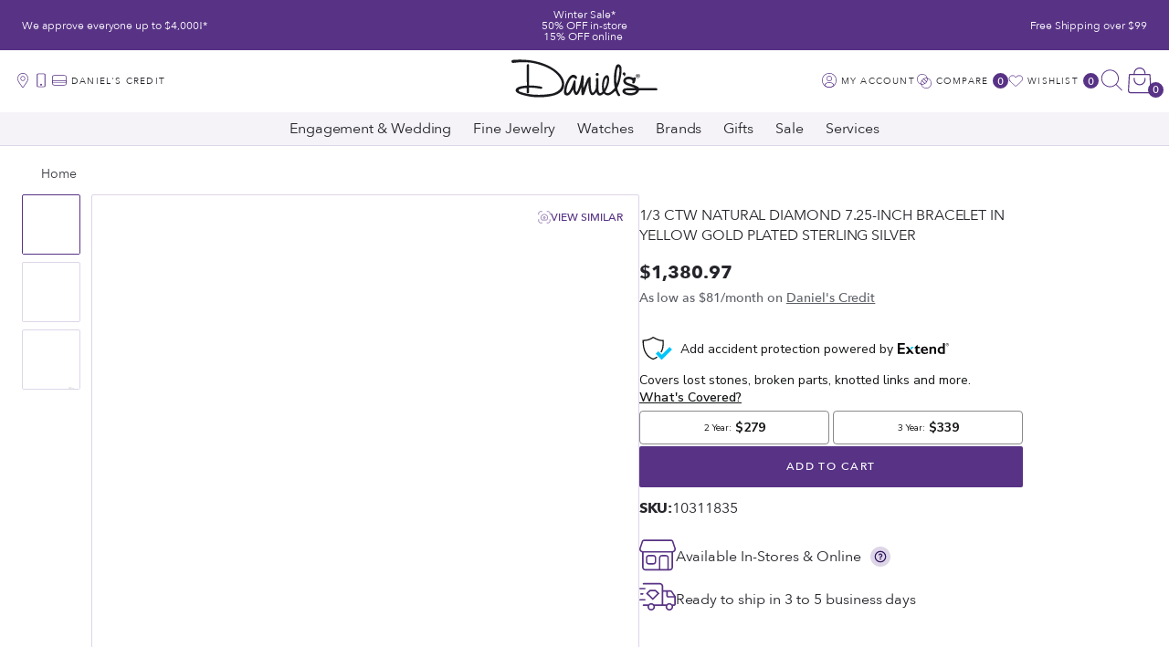

--- FILE ---
content_type: text/html; charset=utf-8
request_url: https://www.danielsjewelers.com/products/1-3-ctw-diamond-7-25-quot-bracelet-in-yellow-gold-plated-sterling-silver
body_size: 80522
content:
<!doctype html>

<!--[if lt IE 9]> <html class="lt-ie9" lang="en"> <![endif]-->
<!--[if IE 9]> <html class="lt-ie10" lang="en"> <![endif]-->
<!-- [if gt IE 9]><! -->
<html lang='en'>
  <!-- <![endif] -->

  <head>
    <script type='text/javascript'>
      ;(function (c, l, a, r, i, t, y) {
        c[a] =
          c[a] ||
          function () {
            ;(c[a].q = c[a].q || []).push(arguments)
          }
        t = l.createElement(r)
        t.async = 1
        t.src = 'https://www.clarity.ms/tag/' + i
        y = l.getElementsByTagName(r)[0]
        y.parentNode.insertBefore(t, y)
      })(window, document, 'clarity', 'script', 'hufi51vjeu')
    </script>
    <meta charset='utf-8'>
    <meta http-equiv='x-ua-compatible' content='ie=edge'>
    <meta name='viewport' content='width=device-width, initial-scale=1.0'>

    <!-- Resource hints -->
    <link rel='preconnect' href='https://cdn.shopify.com'>
    <link rel='preconnect' href='https://polyfill-fastly.net'>
    <link rel='preconnect' href='https://fonts.googleapis.com' crossorigin>

    <!-- Meta -->
    <title class="page-main-title">
  1/3 CTW Natural Diamond 7.25-inch Bracelet in Yellow Gold Plated Sterl &ndash; Daniels Jewelers
</title>


  
    <meta name="description" content="1/3 CTW Diamond 7.25&amp;quot; Bracelet in Yellow Gold Plated Sterling Silver">
  


<!-- Canonical URL -->

  <link rel="canonical" href="https://www.danielsjewelers.com/products/1-3-ctw-diamond-7-25-quot-bracelet-in-yellow-gold-plated-sterling-silver">



  <link rel="apple-touch-icon" sizes="180x180" href="//www.danielsjewelers.com/cdn/shop/files/favicon.png?crop=center&height=180&v=1684338671&width=180">



  <link rel="icon" type="image/png" href="//www.danielsjewelers.com/cdn/shop/files/favicon.png?crop=center&height=32&v=1684338671&width=32" sizes="32x32">
  <link rel="icon" type="image/png" href="//www.danielsjewelers.com/cdn/shop/files/favicon.png?crop=center&height=16&v=1684338671&width=16" sizes="16x16">


<meta name="theme-color" content="#663399">
<meta name="msapplication-TileColor" content="#663399">






<meta name="twitter:site" content="shopify">


  <meta name="twitter:card" content="product">
  <meta name="twitter:title" content="1/3 CTW Natural Diamond 7.25-inch Bracelet in Yellow Gold Plated Sterling Silver">
  <meta name="twitter:description" content="1/3 CTW Diamond 7.25&quot; Bracelet in Yellow Gold Plated Sterling Silver">
  <meta name="twitter:image" content="https://www.danielsjewelers.com/cdn/shop/products/10311835_2_97758ee4-c4fd-4f7d-9a3e-a3b665438783.jpg?crop=center&height=1024&v=1692205095&width=1024">






  <meta property="og:type" content="product">
  <meta property="og:title" content="1/3 CTW Natural Diamond 7.25-inch Bracelet in Yellow Gold Plated Sterling Silver">
  
    
      <meta property="og:image" content="http://www.danielsjewelers.com/cdn/shop/products/10311835_2_97758ee4-c4fd-4f7d-9a3e-a3b665438783.jpg?crop=center&height=480&v=1692205095&width=480">
      <meta property="og:image:secure_url" content="https://www.danielsjewelers.com/cdn/shop/products/10311835_2_97758ee4-c4fd-4f7d-9a3e-a3b665438783.jpg?crop=center&height=480&v=1692205095&width=480">
    
  
    
      <meta property="og:image" content="http://www.danielsjewelers.com/cdn/shop/files/10311835_3_ed4268fe-c238-4316-bdd4-08c85dc11dcb.jpg?crop=center&height=480&v=1720829497&width=480">
      <meta property="og:image:secure_url" content="https://www.danielsjewelers.com/cdn/shop/files/10311835_3_ed4268fe-c238-4316-bdd4-08c85dc11dcb.jpg?crop=center&height=480&v=1720829497&width=480">
    
  
    
      <meta property="og:image" content="http://www.danielsjewelers.com/cdn/shop/files/10311835_4_09499751-a537-4932-8255-bfff91645a19.jpg?crop=center&height=480&v=1720829497&width=480">
      <meta property="og:image:secure_url" content="https://www.danielsjewelers.com/cdn/shop/files/10311835_4_09499751-a537-4932-8255-bfff91645a19.jpg?crop=center&height=480&v=1720829497&width=480">
    
  
  <meta property="og:price:amount" content="1,380.97">
  <meta property="og:price:currency" content="USD">



<meta property="og:description" content="1/3 CTW Diamond 7.25&amp;quot; Bracelet in Yellow Gold Plated Sterling Silver">

<meta property="og:url" content="https://www.danielsjewelers.com/products/1-3-ctw-diamond-7-25-quot-bracelet-in-yellow-gold-plated-sterling-silver">
<meta property="og:site_name" content="Daniels Jewelers">
<!-- JSON-LD Structured Data -->
<script type="application/ld+json">
  {
    "@context" : "http://schema.org",
    "@type" : "WebSite",
    "name" : "Daniels Jewelers",
    "url" : "https:\/\/www.danielsjewelers.com"
  }
</script>

<script type="application/ld+json">
  {
    "@context": "http://schema.org",
    "@type": "Organization",
    "name" : "Daniels Jewelers",
    "url" : "https:\/\/www.danielsjewelers.com",
    "logo": "https:\/\/www.danielsjewelers.com\/cdn\/shop\/t\/456\/assets\/logo.png?v=156033602650619784951769392005",
    "sameAs": [
      "https:\/\/www.pinterest.com\/daniel_jewelers\/",
      "https:\/\/www.facebook.com\/DanielsJewelers",
      "https:\/\/www.instagram.com\/danielsjewelers\/",
      "https:\/\/twitter.com\/danielsjewelers"
    ]
  }
</script>


  <!-- Product -->






<script type="application/ld+json">
{
  "@context": "http://schema.org/",
  "@type": "Product",
  "name": "1\/3 CTW Natural Diamond 7.25-inch Bracelet in Yellow Gold Plated Sterling Silver — Default Title",
  "image": "https:\/\/www.danielsjewelers.com\/cdn\/shop\/products\/10311835_2_97758ee4-c4fd-4f7d-9a3e-a3b665438783.jpg?crop=center\u0026height=1024\u0026v=1692205095\u0026width=1024",
  "description": "1\/3 CTW Diamond 7.25\" Bracelet in Yellow Gold Plated Sterling Silver",
  "sku": "10311835",
  "offers":{
    "@type": "Offer",
    "priceCurrency": "USD",
    "price": "1,380.97",
    "availability": "http:\/\/schema.org\/InStock",
    "url": "https:\/\/www.danielsjewelers.com\/products\/1-3-ctw-diamond-7-25-quot-bracelet-in-yellow-gold-plated-sterling-silver?variant=44700245295382",
    "seller":{
      "@type": "Organization",
      "name": "Daniels Jewelers"
    }
  },
  "brand":{
    "@type": "Thing",
    "name": "DAN"
  }
}
</script>



<!-- Product Breadcrumbs -->
<script type="application/ld+json">
{
  "@context": "http://schema.org",
  "@type": "BreadcrumbList",
  "itemListElement":
  [
    {
      "@type": "ListItem",
      "position": 1,
      "item":
      {
        "@id": "https:\/\/www.danielsjewelers.com",
        "name": "Home"
      }
    },
    {
      "@type": "ListItem",
      "position": 2,
      "item":
      {
        "@id": "https:\/\/www.danielsjewelers.com\/products\/1-3-ctw-diamond-7-25-quot-bracelet-in-yellow-gold-plated-sterling-silver?variant=44700245295382",
        "name": "1\/3 CTW Natural Diamond 7.25-inch Bracelet in Yellow Gold Plated Sterling Silver — Default Title"
      }
    }
  ]
}
</script>


<!-- End of JSON-LD Structured Data -->


    <!-- Stylesheets -->
    <link href="//www.danielsjewelers.com/cdn/shop/t/456/assets/theme.css?v=175217243124696019461769633713" rel="stylesheet" type="text/css" media="all" />

    
    <style>
      .CartItem-imagePlaceholder,
      .GridItem-imagePlaceholder,
      .GridItem-secondImagePlaceholder,
      .GridItem-thumbImagePlaceholder {
        --product-image-placeholder-padding: 75.00%;
        --product-image-size: contain;
      }
    </style>
    <style>
/* ===================================================== */
/* Inline CSS styles
/* ===================================================== */
.CartItem-imagePlaceholder {
  padding-bottom: var(--product-image-placeholder-padding);
  background-size: var(--product-image-size);
}

.GridItem-imagePlaceholder {
  padding-bottom: var(--product-image-placeholder-padding);
  background-size: var(--product-image-size);
}
.GridItem-secondImagePlaceholder {
  padding-bottom: var(--product-image-placeholder-padding);
  background-size: var(--product-image-size);
}
.GridItem-thumbImagePlaceholder {
  padding-bottom: var(--product-image-placeholder-padding);
  background-size: var(--product-image-size);
}

/*  */

</style>

    <!-- Custom header content -->
    <script>window.performance && window.performance.mark && window.performance.mark('shopify.content_for_header.start');</script><meta name="google-site-verification" content="HKyTIMjS1LDhQBIUqr2nTb3ZdyuxREljCzPeUM_ifUY">
<meta name="facebook-domain-verification" content="4cvge9qxq0bpq2ov246lpr8vbn91ii">
<meta id="shopify-digital-wallet" name="shopify-digital-wallet" content="/68430299414/digital_wallets/dialog">
<meta name="shopify-checkout-api-token" content="d26a204ed62e863c18443a9dbfd33b07">
<meta id="in-context-paypal-metadata" data-shop-id="68430299414" data-venmo-supported="false" data-environment="production" data-locale="en_US" data-paypal-v4="true" data-currency="USD">
<link rel="alternate" type="application/json+oembed" href="https://www.danielsjewelers.com/products/1-3-ctw-diamond-7-25-quot-bracelet-in-yellow-gold-plated-sterling-silver.oembed">
<script async="async" src="/checkouts/internal/preloads.js?locale=en-US"></script>
<link rel="preconnect" href="https://shop.app" crossorigin="anonymous">
<script async="async" src="https://shop.app/checkouts/internal/preloads.js?locale=en-US&shop_id=68430299414" crossorigin="anonymous"></script>
<script id="apple-pay-shop-capabilities" type="application/json">{"shopId":68430299414,"countryCode":"US","currencyCode":"USD","merchantCapabilities":["supports3DS"],"merchantId":"gid:\/\/shopify\/Shop\/68430299414","merchantName":"Daniels Jewelers","requiredBillingContactFields":["postalAddress","email","phone"],"requiredShippingContactFields":["postalAddress","email","phone"],"shippingType":"shipping","supportedNetworks":["visa","masterCard","amex","discover","elo","jcb"],"total":{"type":"pending","label":"Daniels Jewelers","amount":"1.00"},"shopifyPaymentsEnabled":true,"supportsSubscriptions":true}</script>
<script id="shopify-features" type="application/json">{"accessToken":"d26a204ed62e863c18443a9dbfd33b07","betas":["rich-media-storefront-analytics"],"domain":"www.danielsjewelers.com","predictiveSearch":true,"shopId":68430299414,"locale":"en"}</script>
<script>var Shopify = Shopify || {};
Shopify.shop = "danielsjewelers.myshopify.com";
Shopify.locale = "en";
Shopify.currency = {"active":"USD","rate":"1.0"};
Shopify.country = "US";
Shopify.theme = {"name":"Winter Sale 50% OFF single item 01\/06\/2026","id":184247615766,"schema_name":"Shiro","schema_version":"1.0.0","theme_store_id":null,"role":"main"};
Shopify.theme.handle = "null";
Shopify.theme.style = {"id":null,"handle":null};
Shopify.cdnHost = "www.danielsjewelers.com/cdn";
Shopify.routes = Shopify.routes || {};
Shopify.routes.root = "/";</script>
<script type="module">!function(o){(o.Shopify=o.Shopify||{}).modules=!0}(window);</script>
<script>!function(o){function n(){var o=[];function n(){o.push(Array.prototype.slice.apply(arguments))}return n.q=o,n}var t=o.Shopify=o.Shopify||{};t.loadFeatures=n(),t.autoloadFeatures=n()}(window);</script>
<script>
  window.ShopifyPay = window.ShopifyPay || {};
  window.ShopifyPay.apiHost = "shop.app\/pay";
  window.ShopifyPay.redirectState = null;
</script>
<script id="shop-js-analytics" type="application/json">{"pageType":"product"}</script>
<script defer="defer" async type="module" src="//www.danielsjewelers.com/cdn/shopifycloud/shop-js/modules/v2/client.init-shop-cart-sync_BN7fPSNr.en.esm.js"></script>
<script defer="defer" async type="module" src="//www.danielsjewelers.com/cdn/shopifycloud/shop-js/modules/v2/chunk.common_Cbph3Kss.esm.js"></script>
<script defer="defer" async type="module" src="//www.danielsjewelers.com/cdn/shopifycloud/shop-js/modules/v2/chunk.modal_DKumMAJ1.esm.js"></script>
<script type="module">
  await import("//www.danielsjewelers.com/cdn/shopifycloud/shop-js/modules/v2/client.init-shop-cart-sync_BN7fPSNr.en.esm.js");
await import("//www.danielsjewelers.com/cdn/shopifycloud/shop-js/modules/v2/chunk.common_Cbph3Kss.esm.js");
await import("//www.danielsjewelers.com/cdn/shopifycloud/shop-js/modules/v2/chunk.modal_DKumMAJ1.esm.js");

  window.Shopify.SignInWithShop?.initShopCartSync?.({"fedCMEnabled":true,"windoidEnabled":true});

</script>
<script>
  window.Shopify = window.Shopify || {};
  if (!window.Shopify.featureAssets) window.Shopify.featureAssets = {};
  window.Shopify.featureAssets['shop-js'] = {"shop-cart-sync":["modules/v2/client.shop-cart-sync_CJVUk8Jm.en.esm.js","modules/v2/chunk.common_Cbph3Kss.esm.js","modules/v2/chunk.modal_DKumMAJ1.esm.js"],"init-fed-cm":["modules/v2/client.init-fed-cm_7Fvt41F4.en.esm.js","modules/v2/chunk.common_Cbph3Kss.esm.js","modules/v2/chunk.modal_DKumMAJ1.esm.js"],"init-shop-email-lookup-coordinator":["modules/v2/client.init-shop-email-lookup-coordinator_Cc088_bR.en.esm.js","modules/v2/chunk.common_Cbph3Kss.esm.js","modules/v2/chunk.modal_DKumMAJ1.esm.js"],"init-windoid":["modules/v2/client.init-windoid_hPopwJRj.en.esm.js","modules/v2/chunk.common_Cbph3Kss.esm.js","modules/v2/chunk.modal_DKumMAJ1.esm.js"],"shop-button":["modules/v2/client.shop-button_B0jaPSNF.en.esm.js","modules/v2/chunk.common_Cbph3Kss.esm.js","modules/v2/chunk.modal_DKumMAJ1.esm.js"],"shop-cash-offers":["modules/v2/client.shop-cash-offers_DPIskqss.en.esm.js","modules/v2/chunk.common_Cbph3Kss.esm.js","modules/v2/chunk.modal_DKumMAJ1.esm.js"],"shop-toast-manager":["modules/v2/client.shop-toast-manager_CK7RT69O.en.esm.js","modules/v2/chunk.common_Cbph3Kss.esm.js","modules/v2/chunk.modal_DKumMAJ1.esm.js"],"init-shop-cart-sync":["modules/v2/client.init-shop-cart-sync_BN7fPSNr.en.esm.js","modules/v2/chunk.common_Cbph3Kss.esm.js","modules/v2/chunk.modal_DKumMAJ1.esm.js"],"init-customer-accounts-sign-up":["modules/v2/client.init-customer-accounts-sign-up_CfPf4CXf.en.esm.js","modules/v2/client.shop-login-button_DeIztwXF.en.esm.js","modules/v2/chunk.common_Cbph3Kss.esm.js","modules/v2/chunk.modal_DKumMAJ1.esm.js"],"pay-button":["modules/v2/client.pay-button_CgIwFSYN.en.esm.js","modules/v2/chunk.common_Cbph3Kss.esm.js","modules/v2/chunk.modal_DKumMAJ1.esm.js"],"init-customer-accounts":["modules/v2/client.init-customer-accounts_DQ3x16JI.en.esm.js","modules/v2/client.shop-login-button_DeIztwXF.en.esm.js","modules/v2/chunk.common_Cbph3Kss.esm.js","modules/v2/chunk.modal_DKumMAJ1.esm.js"],"avatar":["modules/v2/client.avatar_BTnouDA3.en.esm.js"],"init-shop-for-new-customer-accounts":["modules/v2/client.init-shop-for-new-customer-accounts_CsZy_esa.en.esm.js","modules/v2/client.shop-login-button_DeIztwXF.en.esm.js","modules/v2/chunk.common_Cbph3Kss.esm.js","modules/v2/chunk.modal_DKumMAJ1.esm.js"],"shop-follow-button":["modules/v2/client.shop-follow-button_BRMJjgGd.en.esm.js","modules/v2/chunk.common_Cbph3Kss.esm.js","modules/v2/chunk.modal_DKumMAJ1.esm.js"],"checkout-modal":["modules/v2/client.checkout-modal_B9Drz_yf.en.esm.js","modules/v2/chunk.common_Cbph3Kss.esm.js","modules/v2/chunk.modal_DKumMAJ1.esm.js"],"shop-login-button":["modules/v2/client.shop-login-button_DeIztwXF.en.esm.js","modules/v2/chunk.common_Cbph3Kss.esm.js","modules/v2/chunk.modal_DKumMAJ1.esm.js"],"lead-capture":["modules/v2/client.lead-capture_DXYzFM3R.en.esm.js","modules/v2/chunk.common_Cbph3Kss.esm.js","modules/v2/chunk.modal_DKumMAJ1.esm.js"],"shop-login":["modules/v2/client.shop-login_CA5pJqmO.en.esm.js","modules/v2/chunk.common_Cbph3Kss.esm.js","modules/v2/chunk.modal_DKumMAJ1.esm.js"],"payment-terms":["modules/v2/client.payment-terms_BxzfvcZJ.en.esm.js","modules/v2/chunk.common_Cbph3Kss.esm.js","modules/v2/chunk.modal_DKumMAJ1.esm.js"]};
</script>
<script>(function() {
  var isLoaded = false;
  function asyncLoad() {
    if (isLoaded) return;
    isLoaded = true;
    var urls = ["https:\/\/drop-a-hint.fly.dev\/script.js?shop=danielsjewelers.myshopify.com","https:\/\/pixee.gropulse.com\/js\/active.js?shop=danielsjewelers.myshopify.com","\/\/cdn.shopify.com\/proxy\/f5f11460a5566495d56f62766202143a12537bc9e2de823d30c244799ca985c7\/pdfflipbook.com\/script\/shopify\/?shop=danielsjewelers.myshopify.com\u0026sp-cache-control=cHVibGljLCBtYXgtYWdlPTkwMA","https:\/\/widgetic.com\/sdk\/sdk.js?shop=danielsjewelers.myshopify.com","\/\/cdn.shopify.com\/proxy\/e0251dd7ebf2752a437894d37b5971c584f84149f3a7e972330c257add80a729\/api.kount.com\/shopify\/js?m_id=100698\u0026shop=danielsjewelers.myshopify.com\u0026sp-cache-control=cHVibGljLCBtYXgtYWdlPTkwMA"];
    for (var i = 0; i < urls.length; i++) {
      var s = document.createElement('script');
      s.type = 'text/javascript';
      s.async = true;
      s.src = urls[i];
      var x = document.getElementsByTagName('script')[0];
      x.parentNode.insertBefore(s, x);
    }
  };
  if(window.attachEvent) {
    window.attachEvent('onload', asyncLoad);
  } else {
    window.addEventListener('load', asyncLoad, false);
  }
})();</script>
<script id="__st">var __st={"a":68430299414,"offset":-28800,"reqid":"ceefc17e-7471-47aa-98bf-b0778a552103-1769739595","pageurl":"www.danielsjewelers.com\/products\/1-3-ctw-diamond-7-25-quot-bracelet-in-yellow-gold-plated-sterling-silver","u":"aeb9d01f0167","p":"product","rtyp":"product","rid":8158531420438};</script>
<script>window.ShopifyPaypalV4VisibilityTracking = true;</script>
<script id="captcha-bootstrap">!function(){'use strict';const t='contact',e='account',n='new_comment',o=[[t,t],['blogs',n],['comments',n],[t,'customer']],c=[[e,'customer_login'],[e,'guest_login'],[e,'recover_customer_password'],[e,'create_customer']],r=t=>t.map((([t,e])=>`form[action*='/${t}']:not([data-nocaptcha='true']) input[name='form_type'][value='${e}']`)).join(','),a=t=>()=>t?[...document.querySelectorAll(t)].map((t=>t.form)):[];function s(){const t=[...o],e=r(t);return a(e)}const i='password',u='form_key',d=['recaptcha-v3-token','g-recaptcha-response','h-captcha-response',i],f=()=>{try{return window.sessionStorage}catch{return}},m='__shopify_v',_=t=>t.elements[u];function p(t,e,n=!1){try{const o=window.sessionStorage,c=JSON.parse(o.getItem(e)),{data:r}=function(t){const{data:e,action:n}=t;return t[m]||n?{data:e,action:n}:{data:t,action:n}}(c);for(const[e,n]of Object.entries(r))t.elements[e]&&(t.elements[e].value=n);n&&o.removeItem(e)}catch(o){console.error('form repopulation failed',{error:o})}}const l='form_type',E='cptcha';function T(t){t.dataset[E]=!0}const w=window,h=w.document,L='Shopify',v='ce_forms',y='captcha';let A=!1;((t,e)=>{const n=(g='f06e6c50-85a8-45c8-87d0-21a2b65856fe',I='https://cdn.shopify.com/shopifycloud/storefront-forms-hcaptcha/ce_storefront_forms_captcha_hcaptcha.v1.5.2.iife.js',D={infoText:'Protected by hCaptcha',privacyText:'Privacy',termsText:'Terms'},(t,e,n)=>{const o=w[L][v],c=o.bindForm;if(c)return c(t,g,e,D).then(n);var r;o.q.push([[t,g,e,D],n]),r=I,A||(h.body.append(Object.assign(h.createElement('script'),{id:'captcha-provider',async:!0,src:r})),A=!0)});var g,I,D;w[L]=w[L]||{},w[L][v]=w[L][v]||{},w[L][v].q=[],w[L][y]=w[L][y]||{},w[L][y].protect=function(t,e){n(t,void 0,e),T(t)},Object.freeze(w[L][y]),function(t,e,n,w,h,L){const[v,y,A,g]=function(t,e,n){const i=e?o:[],u=t?c:[],d=[...i,...u],f=r(d),m=r(i),_=r(d.filter((([t,e])=>n.includes(e))));return[a(f),a(m),a(_),s()]}(w,h,L),I=t=>{const e=t.target;return e instanceof HTMLFormElement?e:e&&e.form},D=t=>v().includes(t);t.addEventListener('submit',(t=>{const e=I(t);if(!e)return;const n=D(e)&&!e.dataset.hcaptchaBound&&!e.dataset.recaptchaBound,o=_(e),c=g().includes(e)&&(!o||!o.value);(n||c)&&t.preventDefault(),c&&!n&&(function(t){try{if(!f())return;!function(t){const e=f();if(!e)return;const n=_(t);if(!n)return;const o=n.value;o&&e.removeItem(o)}(t);const e=Array.from(Array(32),(()=>Math.random().toString(36)[2])).join('');!function(t,e){_(t)||t.append(Object.assign(document.createElement('input'),{type:'hidden',name:u})),t.elements[u].value=e}(t,e),function(t,e){const n=f();if(!n)return;const o=[...t.querySelectorAll(`input[type='${i}']`)].map((({name:t})=>t)),c=[...d,...o],r={};for(const[a,s]of new FormData(t).entries())c.includes(a)||(r[a]=s);n.setItem(e,JSON.stringify({[m]:1,action:t.action,data:r}))}(t,e)}catch(e){console.error('failed to persist form',e)}}(e),e.submit())}));const S=(t,e)=>{t&&!t.dataset[E]&&(n(t,e.some((e=>e===t))),T(t))};for(const o of['focusin','change'])t.addEventListener(o,(t=>{const e=I(t);D(e)&&S(e,y())}));const B=e.get('form_key'),M=e.get(l),P=B&&M;t.addEventListener('DOMContentLoaded',(()=>{const t=y();if(P)for(const e of t)e.elements[l].value===M&&p(e,B);[...new Set([...A(),...v().filter((t=>'true'===t.dataset.shopifyCaptcha))])].forEach((e=>S(e,t)))}))}(h,new URLSearchParams(w.location.search),n,t,e,['guest_login'])})(!0,!0)}();</script>
<script integrity="sha256-4kQ18oKyAcykRKYeNunJcIwy7WH5gtpwJnB7kiuLZ1E=" data-source-attribution="shopify.loadfeatures" defer="defer" src="//www.danielsjewelers.com/cdn/shopifycloud/storefront/assets/storefront/load_feature-a0a9edcb.js" crossorigin="anonymous"></script>
<script crossorigin="anonymous" defer="defer" src="//www.danielsjewelers.com/cdn/shopifycloud/storefront/assets/shopify_pay/storefront-65b4c6d7.js?v=20250812"></script>
<script data-source-attribution="shopify.dynamic_checkout.dynamic.init">var Shopify=Shopify||{};Shopify.PaymentButton=Shopify.PaymentButton||{isStorefrontPortableWallets:!0,init:function(){window.Shopify.PaymentButton.init=function(){};var t=document.createElement("script");t.src="https://www.danielsjewelers.com/cdn/shopifycloud/portable-wallets/latest/portable-wallets.en.js",t.type="module",document.head.appendChild(t)}};
</script>
<script data-source-attribution="shopify.dynamic_checkout.buyer_consent">
  function portableWalletsHideBuyerConsent(e){var t=document.getElementById("shopify-buyer-consent"),n=document.getElementById("shopify-subscription-policy-button");t&&n&&(t.classList.add("hidden"),t.setAttribute("aria-hidden","true"),n.removeEventListener("click",e))}function portableWalletsShowBuyerConsent(e){var t=document.getElementById("shopify-buyer-consent"),n=document.getElementById("shopify-subscription-policy-button");t&&n&&(t.classList.remove("hidden"),t.removeAttribute("aria-hidden"),n.addEventListener("click",e))}window.Shopify?.PaymentButton&&(window.Shopify.PaymentButton.hideBuyerConsent=portableWalletsHideBuyerConsent,window.Shopify.PaymentButton.showBuyerConsent=portableWalletsShowBuyerConsent);
</script>
<script data-source-attribution="shopify.dynamic_checkout.cart.bootstrap">document.addEventListener("DOMContentLoaded",(function(){function t(){return document.querySelector("shopify-accelerated-checkout-cart, shopify-accelerated-checkout")}if(t())Shopify.PaymentButton.init();else{new MutationObserver((function(e,n){t()&&(Shopify.PaymentButton.init(),n.disconnect())})).observe(document.body,{childList:!0,subtree:!0})}}));
</script>
<link id="shopify-accelerated-checkout-styles" rel="stylesheet" media="screen" href="https://www.danielsjewelers.com/cdn/shopifycloud/portable-wallets/latest/accelerated-checkout-backwards-compat.css" crossorigin="anonymous">
<style id="shopify-accelerated-checkout-cart">
        #shopify-buyer-consent {
  margin-top: 1em;
  display: inline-block;
  width: 100%;
}

#shopify-buyer-consent.hidden {
  display: none;
}

#shopify-subscription-policy-button {
  background: none;
  border: none;
  padding: 0;
  text-decoration: underline;
  font-size: inherit;
  cursor: pointer;
}

#shopify-subscription-policy-button::before {
  box-shadow: none;
}

      </style>

<script>window.performance && window.performance.mark && window.performance.mark('shopify.content_for_header.end');</script>
    <!-- End of custom header content -->

    <script
      src='http://www.klaviyo.com/media/js/public/klaviyo_subscribe.js'
      defer
    ></script>

    <!-- Google Tag Manager -->
    <script>
      ;(function (w, d, s, l, i) {
        w[l] = w[l] || []
        w[l].push({ 'gtm.start': new Date().getTime(), event: 'gtm.js' })
        var f = d.getElementsByTagName(s)[0],
          j = d.createElement(s),
          dl = l != 'dataLayer' ? '&l=' + l : ''
        j.async = true
        j.src = 'https://www.googletagmanager.com/gtm.js?id=' + i + dl
        f.parentNode.insertBefore(j, f)
      })(window, document, 'script', 'dataLayer', 'GTM-NMLW58F')
    </script>
    <!-- End Google Tag Manager -->

    <style>
      .StoreLocator .stockist-powered-by-link {
        display: none;
      }
    </style>

    
    
      <!-- Extend - Add necessary SDK script tags and configure the store -->
<script src='https://sdk.helloextend.com/extend-sdk-client/v1/extend-sdk-client.min.js' defer='defer'></script>
<script src='https://sdk.helloextend.com/extend-sdk-client-shopify-addon/v1/extend-sdk-client-shopify-addon.min.js' defer='defer'></script>

<script>
    window.addEventListener('DOMContentLoaded', function () {
        // Set store ID
        const storeId = '2b0d6570-0cc4-452c-ab82-ba9c7e03f7d0';
        // Set environment (production, demo, or development)
        const env = 'production';

        window.Extend.config({ storeId: storeId, environment: env });

        // Only sets window variables if Extend and ExtendShopify is defined
        if (window.Extend && window.ExtendShopify) {
            // Contains window variables used in integration
            window.Extend.integration = {};

            // Configurables - Start
            // Set currency required to display offers (USD or CAD)
            window.Extend.integration.currency = 'USD';
            // Analytics
            window.Extend.integration.analytics = true;
            // PDP Visible Offer
            window.Extend.integration.pdpOffer = true;
            // PDP Modal Offer
            window.Extend.integration.pdpModalOffer = true;
            // Cart Offers
            window.Extend.integration.cartOffer = true;
            // Sidecart Offers
            window.Extend.integration.sidecartOffer = true;
            // Cart Balancing
            window.Extend.integration.cartBalancing = true;
            // Aftermarket Modal
            window.Extend.integration.aftermarketModal = true;
            // ATC Modal Offer
            window.Extend.integration.atcOffer = true;
            // Quickview visible offer
            window.Extend.integration.quickviewOffer = true;
            // Quickview modal offer
            window.Extend.integration.quickviewModalOffer = true;
			// Cart SP
			window.Extend.integration.cartSP = false;
            // Configurables - End

            // Aftermarket Code
            if (Shopify && Shopify.currency && Shopify.currency.active === Extend.integration.currency && Extend.integration.aftermarketModal) {
                try {
                    // Get params from URL
                    const params = (new URL(document.location)).searchParams;

                    // Check if leadToken or leadtoken is in the URL
                    let leadToken = params.get('leadToken')
                        ? params.get('leadToken')
                        : params.get('leadtoken');

                    if (leadToken) {
                        Extend.aftermarketModal.open({
                            leadToken: leadToken,
                            onClose: function (plan, product, quantity) {
                                if (plan && product) {
                                    ExtendShopify.addPlanToCart({
                                        plan: plan,
                                        product: product,
                                        leadToken: leadToken,
                                        quantity: quantity || 1
                                    }, function () {
                                        location = '/cart'
                                    })
                                }
                            }
                        });
                    }
                } catch (error) {
                    console.error("EXTEND: " + error);
                }
            }
        }
    }, { once: true });
</script>

<!-- Extend - Render analytics -->
<script>
    // run scripts on DOMContentLoaded to avoid affecting site load time
    window.addEventListener('DOMContentLoaded', function() {
        // Only run ajax integration if Extend and ExtendShopify is defined, the currency is set to USD and analytics are enabled
        if (Extend && ExtendShopify && Extend.integration.analytics && Shopify && Shopify.currency && Shopify.currency.active === 'USD') {
            /***********************/
            /* util functions      */
            /***********************/
            // getPlanId - Takes in the cart and a product ID and returns the plan ID for that product
            function getPlanId(cart, productId) {
                let planId;
                cart.items.forEach(function(item) {
                    if (item.properties.Ref && item.properties.Ref === productId) 
                        planId = item.sku.toString();
                    
                })
                return planId
            }
            /***********************/
            /* end util functions  */
            /***********************/
            // productAnalytics() - Takes in the product ID and quantity at the time it is added to the cart
            let productAnalytics = function(prodId, prodQty) {
                if (prodId) {
                    if (!prodQty) 
                        prodQty = 1;
                    
                    Extend.trackProductAddedToCart({productId: prodId.toString(), productQuantity: parseInt(prodQty)});
                } else {
                    console.warn("Extend: Product id is " + prodId)
                }
            }
            // cartAnalytics() - Takes in the oldCart and the newCart at a point where the cart updates
            let cartAnalytics = function(oldCart, newCart) {
                try{
                    //if there is an old or new cart with items. 
                    if (oldCart && newCart && oldCart.items && newCart.items) { 
                        // Triggers if an item has been removed
                        if (oldCart.items.length > newCart.items.length) {
                            oldCart.items.forEach(function(currentItem) {
                                let productFound = false
                                newCart.items.forEach(function(currentNewItem) {
                                    if (currentItem.id == currentNewItem.id) {
                                        productFound = true
                                    }
                                })
    
                                // making sdk call of which product was removed from cart
                                if (productFound === false) {
                                    if (currentItem.vendor === 'Extend' && currentItem && currentItem.sku && currentItem.properties.Ref) {
                                        Extend.trackOfferRemovedFromCart({productId: currentItem.properties.Ref.toString(), planId: currentItem.sku.toString()});
                                    } else if (currentItem.id) {
                                        Extend.trackProductRemovedFromCart({productId: currentItem.id.toString()})
                                    }
                                }
                            })
    
                            // Triggers if an item quantity has changed
                        } else if (oldCart.item_count != newCart.item_count) {
                            oldCart.items.forEach(function(currentItem) {
                                newCart.items.forEach(function(currentNewItem) {
                                    // Runs when the updated item is found if its not an Extend warranty
                                    if (currentItem.id == currentNewItem.id && currentItem.quantity != currentNewItem.quantity && currentItem.vendor != 'Extend') {
                                        if (currentItem.id && currentNewItem.quantity && ExtendShopify.warrantyAlreadyInCart(currentItem.id.toString(), oldCart.items)) { // Gets the associated plan ID using the product ID
                                            let planId = getPlanId(newCart, currentItem.id.toString())
                                            // Product has warranty in cart
                                            Extend.trackOfferUpdated({
                                                productId: currentItem.id.toString(),
                                                planId: planId,
                                                updates: {
                                                    warrantyQuantity: parseInt(currentNewItem.quantity),
                                                    productQuantity: parseInt(currentNewItem.quantity)
                                                }
                                            });
                                        } else if (currentItem.id && currentNewItem.quantity) { // Product has no warranty in cart
                                            Extend.trackProductUpdated({
                                                productId: currentItem.id.toString(),
                                                updates: {
                                                    productQuantity: parseInt(currentNewItem.quantity)
                                                }
                                            });
                                        }
                                    }
                                })
                            })
                        }
                    } else {
                        console.warn("EXTEND: corrupt cart objects");
                    }
                }catch(error){
                    console.error("EXTEND: "+ error);
                }
            }
            window.Extend.integration.productAnalytics = productAnalytics;
            window.Extend.integration.cartAnalytics = cartAnalytics;
        }
    }) 
    </script>
<!-- Extend - Render product page -->
<script>
    
    // Run scripts on DOMContentLoaded to avoid affecting site load time
    window.addEventListener('DOMContentLoaded', function () {
        // Checks if Extend lives in the window and the active currency is USD before showing Extend offers
        if (!Extend || !ExtendShopify || !Shopify || !Shopify.currency || Shopify.currency.active !== Extend.integration.currency || meta.page.pageType !== 'product') {
            return;
        }
        
        /************************/
        /* Initial Variables    */
        /************************/
        const productForm = document.querySelector('form[action="/cart/add"]'); // Change this to the product form element
        const addToCartButton = productForm.querySelector('button[name="add"]'); // Change this to the Add-To-Cart element
        const dispatchSideCart = false; // Set to true if a sidecart opens after adding to cart via pdp
        const productCategory = (meta && meta.product) ? meta.product.type : null; // Grabs product category from meta object, works on most themes
        const extendOffer = document.createElement('div');
        
        /**
        * Creates and inserts Extend PDP offer container element
        */
        function insertOffer() {
            if (!Extend.integration.pdpOffer) extendOffer.style.display = 'none';
            extendOffer.className = 'extend-offer';
            productForm.prepend(extendOffer);
        }
        
        /**
        * Initializes product offers and handles ATC button functionality for the main PDP ATC
        */
        function initProductOffer() {

            let tags = [];
            
                tags.push("#103-11835");
            
                tags.push("class:CL1030-Diamond Bracelet");
            
                tags.push("department:DPT100-Diamonds And Diamond Merchandise");
            
                tags.push("gemstone:Diamond");
            
                tags.push("gender:Women's");
            
                tags.push("In_store:true");
            
                tags.push("mothers_day_diamonds");
            
                tags.push("p_center_stone_clarity:I3 Clarity");
            
                tags.push("p_center_stone_color:White");
            
                tags.push("p_center_stone_origin:Natural");
            
                tags.push("p_center_stone_shape:Round");
            
                tags.push("p_center_stone_type:Diamond");
            
                tags.push("p_length:7.25");
            
                tags.push("p_metal_colors:Yellow Metal");
            
                tags.push("p_metal_fineness:925 Silver");
            
                tags.push("p_ready_to_ship:3 to 5 business days");
            
                tags.push("p_total_carat_weight:0.333");
            
                tags.push("p_width:11.00");
            
                tags.push("sale_type:regular");
            
                tags.push("sub_class:SC1031-Ladies Diamond Bracelet");
            
            
            let isClearance = false;
            if (tags.filter((tag) => tag.includes('clearance')).length) {
                isClearance = true;
            }
            insertOffer();
            
            // Fail safes
            if (!productForm || !addToCartButton || !extendOffer) {
                throw new Error("Exiting - missing productForm, addToCartButton, or extendOffer")
            }
            
            // Disables ATC if product is Extend
            if (meta && meta.product && meta.product.vendor === 'Extend') addToCartButton.disabled = true;
            
            // Grabs the variantId from the productForm and renders the initial offers for it
            let variantId = productForm.id.value;
            
            // Grabs the product price from the metadata, works on most themes
            let productPrice = (meta && meta.product && meta.product.variants) ? parseInt(meta.product.variants.filter(variant => variant.id.toString() === variantId.toString())[0].price) : null;

            if (productPrice >= 400000) return;
            
            if (!isClearance) {
                // Renders Extend offer
                Extend.buttons.render(extendOffer, { referenceId: variantId, price: productPrice, category: productCategory });
            }
            
            // Listens for changes to the productForm and sets the activeProduct for extend via variantID
            productForm.addEventListener('change', function () {
                variantId = productForm.id.value
                if (variantId) {
                    productPrice = (meta && meta.product && meta.product.variants) ? parseInt(meta.product.variants.filter(variant => variant.id.toString() === variantId.toString())[0].price) : null;
                    if (!isClearance) Extend.setActiveProduct(extendOffer, { referenceId: variantId, price: productPrice, category: productCategory });
                    if (meta && meta.product && meta.product.vendor === 'Extend') addToCartButton.disabled = true;
                }
            });
            
            // click simulation handling add to cart
            function handleAddToCart(e) {
                if (!productForm.checkValidity()) {
                    return;
                }
                
                e.preventDefault();
                e.stopImmediatePropagation();

                
                if (isClearance) {
                    let clearanceItems = JSON.parse(sessionStorage.getItem("extend-clearance-items"));
                    if (!clearanceItems) {
                        clearanceItems = [];
                    }

                    clearanceItems.push(variantId);

                    sessionStorage.setItem("extend-clearance-items", JSON.stringify(clearanceItems));

                    // remove default click listener
                    addToCartButton.removeEventListener('click', handleAddToCart, true);
                    // click atc button
                    addToCartButton.click();
                    // add default click listener back
                    addToCartButton.addEventListener('click', handleAddToCart, true);
                } else {
                    const quantityEl = productForm.querySelector('[name="quantity"]');
                    const quantity = quantityEl && quantityEl.value ? quantityEl.value : 1;
                    
                    
                    ExtendShopify.handleAddToCart(extendOffer, {
                        quantity: quantity,
                        modal: Extend.integration.pdpModalOffer,
                        done: function () {
                            // Trigger Analytics
                            if (Extend.integration.analytics) Extend.integration.productAnalytics(variantId, quantity);
                            // remove default click listener
                            addToCartButton.removeEventListener('click', handleAddToCart, true);
                            // click atc button
                            addToCartButton.click();
                            // add default click listener back
                            addToCartButton.addEventListener('click', handleAddToCart, true);
                            // If variable set to true, dispatches Extend side cart integration to run after adding to cart via pdp
                            if (dispatchSideCart) window.setTimeout(function () { window.dispatchEvent(new Event('refreshAjaxSideCart')) }, 500)
                        }
                    });
                }
            }
            // run handleCaddtoCart when we click ATC, capturing event
            addToCartButton.addEventListener('click', handleAddToCart, true);   
        }
        
        // Initial product offer render
        if (!Extend.buttons.instance(extendOffer)) {
            try {
                initProductOffer();
            } catch (error) {
                console.error("EXTEND:", error)
            }
        }
    }, { once: true });
</script>

<style>
    .extend-offer {
    }
</style>
<!-- Extend - Render cart -->
<script>
    
    // run scripts on DOMContentLoaded to avoid affecting site load time
    window.addEventListener('load', function () {
        
        // Only run ajax integration if Extend and ExtendShopify is defined, and the currency is set to USD
        if (!Extend || !ExtendShopify || !Shopify || !Shopify.currency || Shopify.currency.active !== Extend.integration.currency) {
            return;
        }
        
        // Checks url if page is main cart
        const isMainCart = location.pathname.includes('/cart');
        const sideCartEnabled = false;

        if (!isMainCart && !sideCartEnabled) return;

        // store value to know if script initialized already
        let init = false;
        
        /*****************************************/
        /* Global Variables - THEME SPECIFIC     */
        /*****************************************/
        let cartRowItem, cartRowItemTitle, cartRowItemImage, cartRowItemQuantity, warrantyContainer, warrantyOriginalMeta, metadataContainer, quantityWrapper;
        if (isMainCart) {
            // Main cart variables
            cartRowItem = 'div.CartItem'; // This is the container element for each item in the cart
            cartRowItemTitle = 'div.CartItem__title'; // This is the title anchor element for the product
            cartRowItemImage = '.CartItem__image'; // This is the product image or image anchor element
            cartRowItemQuantity = 'div.CartItem__quantity > select'; // This is the input element containing the product quantit
            warrantyContainer = 'div.CartItem__content'; // This is the container where the offer will be appended
            warrantyOriginalMeta = 'div.CartItem__info'; // Each warranty metadata item we want to remove.
            metadataContainer = 'div.CartItem__content'; // This is where warranty metadata will be appended (Product and Term)
            quantityWrapper = '.CartItem__quantity' // Quantity wrapper selector to disable use of quantity selector on Extend items, ignored if empty string
        } else {
            // Side cart variables
            cartRowItem = ''; // This is the container element for each item in the cart
            cartRowItemImage = ''; // This is the product image or image anchor element
            cartRowItemTitle = ''; // This is the title anchor element for the product
            cartRowItemQuantity = ''; // This is the input element containing the product quantity
            warrantyOriginalMeta = ''; // Each warranty metadata item we want to remove.
            warrantyContainer = ''; // This is the container where the offer will be appended
            metadataContainer = ''; // This is where warranty metadata will be appended (Product and Term)
            quantityWrapper = '' // Quantity wrapper selector to disable use of quantity selector on Extend items, ignored if empty string
        }

        const offerClass = isMainCart ? 'extend-cart-offer' : 'extend-side-cart-offer'; // This is the class that will be assigned to each Extend offer
        const cartEvent = isMainCart ? 'refreshAjaxCart' : 'refreshAjaxSideCart';
        const regEx = /\d+$/;
        let localCart = {"note":null,"attributes":{},"original_total_price":0,"total_price":0,"total_discount":0,"total_weight":0.0,"item_count":0,"items":[],"requires_shipping":false,"currency":"USD","items_subtotal_price":0,"cart_level_discount_applications":[],"checkout_charge_amount":0}; // Shopify Cart Object on initial load
        
        // Fail safe for cart
        if (!localCart) {
            console.error("EXTEND: Exiting - localCart unavailable")
            return false;
        }
        
        /** Refresh the cart (hard refresh by default)
         * @param cart The cart object
         */
        function refreshCart(cart) {
            if (isMainCart) {
                // Main cart specific refresh
                location.reload();
            } else {     
                // Sidecart specific refresh
                location.reload();
            }
        }
        
        /**
         * Render the cart offer for a line item
         * @param el The HTMLNode representing the line item
         * @param variantId The line item variant ID
         * @param quantity The line item quantity
         * @param index The line item index
         */
        function renderCartOffer(el, variantId, quantity, index) {
            // Grabs the product category and price from the current item metadata
            let productCategory;
            let productPrice;
            let localCartItem = localCart.items.filter(item => item.id.toString() === variantId + "");
            if (localCartItem.length > 0) {
                productCategory = localCartItem[0].product_type
                productPrice = parseInt(localCartItem[0].price);
            }
            
            if (ExtendShopify.warrantyAlreadyInCart(variantId, localCart.items) || ExtendShopify.warrantyAlreadyInCart(variantId + "", localCart.items)) {
                return;
            } else {
                
                // Return if this is a cart snippet and cart offers are disabled
                if (isMainCart && !Extend.integration.cartOffer) return;
                // Return if this is a sidecart snippet and sidecart offers are disabled
                if (!isMainCart && !Extend.integration.sidecartOffer) return;
                
                // Render all other buttons
                Extend.buttons.renderSimpleOffer(el, {
                    referenceId: variantId,
                    price: productPrice,
                    category: productCategory,
                    onAddToCart: function (options) {
                        ExtendShopify.addPlanToCart({
                            plan: options.plan,
                            product: options.product,
                            quantity: quantity
                        }, function (err) {
                            // An error occurred
                            if (err) {
                                throw new Error({ "Exiting - Error in onAddToCart": error });
                            } else {
                                refreshCart();
                            }
                        });
                    }
                });
            }
        }


        /** 
         * Takes in the product element, and creates the Extend offer element + appends the offer
         * @param product The HTMLNode representing the line item
         * @param index The line item index
         */
        function createElement(product, index) {
            // Grab URL from title anchor href
            let url = product.querySelector(cartRowItemTitle).href;
            
            // Grabs variant ID from URL if available, otherwise from localCart
            let variantId = (url && url.match(regEx)) ? url.match(regEx)[0] : localCart.items[index].id;

            let clearanceItems = JSON.parse(sessionStorage.getItem("extend-clearance-items"));
            if (clearanceItems && clearanceItems.filter((item) => item == variantId).length) {
                return;
            }

            // disable offers for products over $4000
            let price = product.querySelector('.CartItem__total__price').innerText.split('$')[1].split('.').join('').split(',').join('');
            if (price >= 400000) return;

            // Select quantity value
            let quantity = product.querySelector(cartRowItemQuantity);
            
            if (quantity) {
                quantity = quantity.value;   
            } else {
                return;
            }

            if (!variantId || (isNaN(quantity) || (quantity + "").length < 1) || !quantity) {
                throw new Error(`Exiting - Error with variantId ${variantId} or quantity ${quantity}`, variantId, quantity);
            }
            
            // Removes existing offer elements before creating new ones
            let extendOffer = product.querySelector('.' + offerClass);
            if (extendOffer) {
                if (extendOffer.dataset.extendVariant !== variantId || extendOffer.dataset.extendQuantity !== quantity) {
                    extendOffer.remove();
                } else {
                    return;
                }
            }
            
            // Parent container to append ajax offer
            let container = product.querySelector(warrantyContainer);
            
            // Fail safes
            if (!variantId || !quantity || !container) {
                throw new Error("Exiting - variant, quantity or container unavailable");
            }
            
            // Create new element & set class, data-extend-variant, and data-extend-quantity attributes
            let newExtendOffer = document.createElement('div');
            newExtendOffer.className = offerClass;
            newExtendOffer.setAttribute('data-extend-variant', variantId);
            newExtendOffer.setAttribute('data-extend-quantity', quantity);
            
            // Append the offer to the container element (THEME SPECIFIC)
            container.append(newExtendOffer);

            renderCartOffer(newExtendOffer, variantId, quantity, index);
        }
        
        /**
         * Finds all cartRowItems and styles only Extend warranties. Invokes cart offer render on warrantable line items
         */
        function handleStyling() {
            
            document.querySelectorAll(cartRowItem).forEach(function (el, index) {
                try {
                    // Grab the title of the current item
                    let title = el.querySelector(cartRowItemTitle);
                    
                    // Title fail safe
                    if (!title) {
                        throw new Error("Exiting - title unavailable");
                    }
                    
                    // If it's a warranty set isExtend to true and remove links
                    if (title.innerText.toLowerCase().indexOf('extend protection') > -1) { // Grab the image of the current item and fail safe
                        // Select and remove pointerEvents from warranty title
                        title.style.pointerEvents = 'none';

                        title.innerText = 'Extend Protection Plan';
                        
                        let image = el.querySelector(cartRowItemImage);
                        
                        if (!image) {
                            throw new Error("Exiting - image unavailable");
                        }
                        
                        // Select and remove pointerEvents from warranty image
                        image.style.pointerEvents = 'none';
                        
                        /**************************************/
                        /* THEME SPECIFIC STYLING START       */
                        /**************************************/
                        // Removes old metadata
                        if (el.querySelector(warrantyOriginalMeta)) {
                            el.querySelectorAll(warrantyOriginalMeta).forEach(function (each) {
                                each.remove();
                            })
                        }
                        
                        if (quantityWrapper && quantityWrapper != '' && el.querySelector(quantityWrapper)) {
                            el.querySelectorAll(quantityWrapper).forEach((each) => {
                                each.style.opacity = '75%';
                                each.style.pointerEvents = 'none';
                            })
                        }
                        
                        // Selects where to append warranty metadata
                        let contentContainer = el.querySelector(metadataContainer)
                        let warrantyProductData;
                        let warrantyTermData;
                        
                        if (localCart.items[index].options_with_values && localCart.items[index].options_with_values[1]) { // Finds the ref id string in the product info string and replaces with an empty string
                            let regexReplace = localCart.items[index].options_with_values[0].value.match(/\-\d{5,}/g);
                            warrantyProductData = localCart.items[index].options_with_values[0].value.replace(regexReplace, '');
                            warrantyTermData = localCart.items[index].options_with_values[1].value;
                        } else {
                            warrantyProductData = localCart.items[index].properties.Product;
                            warrantyTermData = localCart.items[index].properties.Term;
                        }
                        
                        // For category offers, fetch title by filtering through cart for warranted product refId
                        if (warrantyProductData === "Covered Product") {
                            const coveredProdId = localCart.items[index].properties['_Extend.ProductId'];
                            const coveredProdTitle = localCart.items.filter((item) => item.id.toString() == coveredProdId)[0].title;
                            warrantyProductData = coveredProdTitle;
                        }
                        
                        // Appends Product and Term metadata
                        if (el.querySelector(metadataContainer)) {
                            let warrantyProductName = document.createElement('div');
                            warrantyProductName.className = 'CartItem__info o-textXS extend-warranty-info extend-warranty-info-product';
                            warrantyProductName.innerHTML = '<b>Product: </b>' + warrantyProductData;
                            
                            let warrantyProductTerm = document.createElement('div')
                            warrantyProductTerm.className = 'CartItem__info o-textXS extend-warranty-info extend-warranty-info-term';
                            warrantyProductTerm.innerHTML = '<b>Term: </b>' + warrantyTermData;
                            
                            // Only append the metadata if it's not already there
                            if (!el.querySelector('.extend-warranty-info')) {
                                contentContainer.append(warrantyProductName, warrantyProductTerm)
                            }
                        }
                        
                        /**************************************/
                        /* THEME SPECIFIC STYLING END         */
                        /**************************************/
                        
                    } else { // Create an offer element for each product
                        createElement(el, index);
                    }
                } catch (error) {
                    console.error("EXTEND:", error);
                }
            });
        }

        /**
         * Initializes cart integration event listeners
         */
        function initEventListeners() {
            if (init) return;

            function refreshCartOffer() {
                fetch('/cart.js', {
                    credentials: 'same-origin',
                    method: 'GET',
                    headers: {
                        'Content-Type': 'application/json',
                        'X-Requested-With': 'XMLHttpRequest'
                    }
                })
                .then((e) => e.json())
                .then((e) => {
                    if (Extend.integration.analytics) Extend.integration.cartAnalytics(localCart, e);
                    localCart = e;
                    initializeCartOffer();
                })
                .catch((error) => {
                    console.error("EXTEND:", error)
                });
            }
            
            // https://developer.mozilla.org/en-US/docs/Web/API/EventTarget/addEventListener#Multiple_identical_event_listeners
            window.addEventListener(cartEvent, refreshCartOffer);

            // Listen for SP dispatching refresh
            window.addEventListener('refreshSP', refreshCart);

            // Listen for quantity change
            setTimeout(() => {
                document.querySelectorAll(cartRowItemQuantity).forEach((each) => {
                    each.addEventListener('change', () => {
                        setTimeout(() => { window.dispatchEvent(new Event(cartEvent)) }, 250);
                    });
                });
            }, 1000);

            document.querySelectorAll('.CartItem__remove').forEach((each) => {
                each.addEventListener('click', (e) => {
                    setTimeout(() => {
                        window.dispatchEvent(new Event(cartEvent));
                    }, 1000);
                });
            });
        }
        
        /**
         * Starting point for the cart integration. Invokes normalization and cart styling
         */
        function initializeCartOffer() {
          
            // Normalization ensures there is a 1:1 relationship between the product and the warranty
            ExtendShopify.updateExtendLineItems({
                balanceCart: Extend.integration.cartBalancing,
                isSPSupported: Extend.integration.cartSP,
                callback: function (err, data) {
                    // An error occurred
                    if (err) {
                        throw new Error({ "Exiting - Error in normalizeCart": error });
                    } else if (data && data.updates) { // Calls refreshCart to update the cart for normalization
                        refreshCart();
                    }
                }
            });
            
            // Handles styling and creates offer elements
            handleStyling();

            initEventListeners();

            init = true;
        }
        
        try {
            // initializeCartOffer when script is initially rendered
            initializeCartOffer();
        } catch (err) {
            console.error('EXTEND: ', err);
        }

    });
</script>

<style>
    .extend-cart-offer {
        margin-top: 10px;
    }
    
    .extend-side-cart-offer {}
    
    .extend-warranty-info {}
    
    .extend-warranty-info-product {}
    
    .extend-warranty-info-term {}
    
    #extend-offers-modal-iframe {
        z-index: 99999999999 !important;
    }
    
    #extend-learn-more-modal-iframe {
        z-index: 99999999999 !important;
    }
</style>

<!-- Optional -->
<!-- Extend - Render cart integration -->

<!-- Extend - Render atc -->

<!-- Extend - Render quickview -->

<!-- Extend - Render cart shipping protection -->

    
    
  <!-- BEGIN app block: shopify://apps/pixee-facebook-pixel/blocks/facebook-pixel/61bbb1d9-d4be-4d08-879a-ee3ccb59f558 -->
<!-- BEGIN app snippet: tiktok-pixel --><script>
    sessionStorage.setItem("gropulseTikTokActivePixelData", "");
  </script><!-- END app snippet -->
<!-- BEGIN app snippet: pinterest-pixel -->
<script>
    sessionStorage.setItem("gropulsePinterestActivePixelData", "");
  </script><!-- END app snippet -->
<!-- BEGIN app snippet: custom-event-selector -->

<div id="pixee-custom-event-selector-modal" class="pixee-custom-event-modal">
  <div class="pixee-custom-event-modal-content">
    <div class="pixee-custom-event-modal-header">
      <p class="pixee-modal-title">Custom Event Setup</p>
      <span class="pixee-custom-event-close">&times;</span>
    </div>
    <div class="pixee-custom-event-modal-body">
      <p>Click on the elements you want to track as custom events. Selected elements will appear in the list below.</p>
      
      <button id="pixee-track-new-button" class="pixee-track-new-button">Track New Element</button>
      
      <div class="pixee-selected-elements">
        <span class="pixee-selected-elements-title">Selected Elements (0)</span>
        <ul id="pixee-selected-elements-list"></ul>
      </div>
    </div>
    <div class="pixee-custom-event-modal-footer">
      <button id="pixee-finish-setup-button" class="pixee-finish-setup-button">Finish Setup</button>
    </div>
  </div>
</div>

<style>
.pixee-custom-event-modal {
  display: none;
  position: fixed;
  z-index: 99999;
  left: 20px;
  top: 20px;
  width: 400px;
  background-color: #fff;
  border-radius: 8px;
  box-shadow: 0 4px 20px rgba(0, 0, 0, 0.2);
  font-family: -apple-system, BlinkMacSystemFont, "Segoe UI", Roboto, Helvetica, Arial, sans-serif;
  max-height: 90vh;
  overflow-y: auto;
}

.pixee-custom-event-modal-content {
  width: 100%;
}

.pixee-custom-event-modal-header {
  padding: 15px 20px;
  display: flex;
  justify-content: space-between;
  align-items: center;
  border-bottom: 1px solid #e5e5e5;
}

.pixee-custom-event-modal-header .pixee-modal-title {
  margin: 0;
  font-size: 18px;
  font-weight: 600;
  color: #333;
}

.pixee-custom-event-close {
  color: #aaa;
  font-size: 24px;
  font-weight: bold;
  cursor: pointer;
}

.pixee-custom-event-close:hover {
  color: #555;
}

.pixee-custom-event-modal-body {
  padding: 20px;
}

.pixee-custom-event-modal-footer {
  padding: 15px 20px;
  border-top: 1px solid #e5e5e5;
  text-align: right;
}

.pixee-track-new-button,
.pixee-finish-setup-button {
  padding: 10px 15px;
  border-radius: 4px;
  border: none;
  font-size: 14px;
  font-weight: 500;
  cursor: pointer;
}

.pixee-track-new-button {
  background-color: #4CAF50;
  color: white;
  margin-top: 10px;
}

.pixee-finish-setup-button {
  background-color: #2196F3;
  color: white;
}

.pixee-selected-elements {
  margin-top: 20px;
}

.pixee-selected-elements-title {
  display: block;
  font-size: 16px;
  margin-bottom: 10px;
  font-weight: 500;
}

#pixee-selected-elements-list {
  list-style: none;
  padding: 0;
  margin: 0;
  max-height: 200px;
  overflow-y: auto;
  border: 1px solid #e5e5e5;
  border-radius: 4px;
}

#pixee-selected-elements-list li {
  padding: 10px;
  border-bottom: 1px solid #e5e5e5;
  display: flex;
  justify-content: space-between;
  align-items: center;
}

#pixee-selected-elements-list li:last-child {
  border-bottom: none;
}

.pixee-element-info {
  flex: 1;
  font-size: 14px;
  word-break: break-word;
}

.pixee-remove-element {
  color: #f44336;
  cursor: pointer;
  margin-left: 10px;
}

.pixee-page-overlay {
  position: fixed;
  top: 0;
  left: 0;
  width: 100%;
  height: 100%;
  background-color: rgba(0, 0, 0, 0.3);
  z-index: 99990;
  pointer-events: none;
}

.pixee-highlight-element {
  position: absolute;
  pointer-events: none;
  background-color: rgba(76, 175, 80, 0.2);
  border: 2px solid #4CAF50;
  z-index: 99991;
  box-sizing: border-box;
}

/* Make modal draggable */
.pixee-custom-event-modal-header {
  cursor: move;
}

/* Responsive styles */
@media screen and (max-width: 480px) {
  .pixee-custom-event-modal {
    width: 90%;
    left: 5%;
    top: 5%;
  }
}
</style>

<script>
document.addEventListener('DOMContentLoaded', function() {
  // Parse URL parameters
  const urlParams = new URLSearchParams(window.location.search);
  const customEventParam = urlParams.get('customEvent');
  const redirectUrl = urlParams.get('redirectUrl');
  
  // Initialize session storage if customEvent param is present
  if (customEventParam === '1') {
    // Set flag in session storage to show the modal across page navigation
    sessionStorage.setItem('pixeeCustomEventSetupActive', 'true');
    // Store redirect URL for later use
    if (redirectUrl) {
      sessionStorage.setItem('pixeeCustomEventRedirectUrl', redirectUrl);
    }
  }
  
  // Don't proceed if setup mode is not active
  if (sessionStorage.getItem('pixeeCustomEventSetupActive') !== 'true') return;
  
  const modal = document.getElementById('pixee-custom-event-selector-modal');
  const trackNewButton = document.getElementById('pixee-track-new-button');
  const finishSetupButton = document.getElementById('pixee-finish-setup-button');
  const closeButton = document.querySelector('.pixee-custom-event-close');
  const selectedElementsList = document.getElementById('pixee-selected-elements-list');
  const selectedElementsHeader = document.querySelector('.pixee-selected-elements-title');
  
  let isSelectionMode = false;
  let selectedElements = [];
  let overlay = null;
  let highlightElement = null;
  
  // Load previously selected elements from session storage
  const storedElements = sessionStorage.getItem('pixeeSelectedElements');
  if (storedElements) {
    try {
      selectedElements = JSON.parse(storedElements);
      updateSelectedElementsList();
    } catch (error) {
      console.error('Error loading stored elements:', error);
    }
  }
  
  // Make the modal draggable
  makeElementDraggable(modal, document.querySelector('.pixee-custom-event-modal-header'));
  
  // Show the modal
  modal.style.display = 'block';
  
  // Click event handlers
  trackNewButton.addEventListener('click', function() {
    if (isSelectionMode) {
      // Cancel selection mode if active
      disableSelectionMode();
    } else {
      // Enable selection mode
      enableSelectionMode();
    }
  });
  finishSetupButton.addEventListener('click', finishSetup);
  closeButton.addEventListener('click', closeModal);
  
  function makeElementDraggable(element, handle) {
    let pos1 = 0, pos2 = 0, pos3 = 0, pos4 = 0;
    
    // Try to get saved position from session storage
    const savedPosition = getSavedModalPosition();
    if (savedPosition) {
      element.style.top = savedPosition.top + "px";
      element.style.left = savedPosition.left + "px";
    }
    
    handle.onmousedown = dragMouseDown;
    
    function dragMouseDown(e) {
      e.preventDefault();
      pos3 = e.clientX;
      pos4 = e.clientY;
      document.onmouseup = closeDragElement;
      document.onmousemove = elementDrag;
    }
    
    function elementDrag(e) {
      e.preventDefault();
      pos1 = pos3 - e.clientX;
      pos2 = pos4 - e.clientY;
      pos3 = e.clientX;
      pos4 = e.clientY;
      
      // Calculate new position ensuring it stays within viewport
      let newTop = element.offsetTop - pos2;
      let newLeft = element.offsetLeft - pos1;
      
      // Get viewport dimensions
      const viewportWidth = window.innerWidth;
      const viewportHeight = window.innerHeight;
      
      // Limit to viewport boundaries
      newTop = Math.max(0, Math.min(newTop, viewportHeight - 100));
      newLeft = Math.max(0, Math.min(newLeft, viewportWidth - 100));
      
      element.style.top = newTop + "px";
      element.style.left = newLeft + "px";
      
      // Save position to session storage
      saveModalPosition(newTop, newLeft);
    }
    
    function closeDragElement() {
      document.onmouseup = null;
      document.onmousemove = null;
      
      // Save final position
      saveModalPosition(element.offsetTop, element.offsetLeft);
    }
  }
  
  // Save modal position to session storage
  function saveModalPosition(top, left) {
    try {
      sessionStorage.setItem('pixeeModalPosition', JSON.stringify({ top, left }));
    } catch (error) {
      console.error('Error saving modal position:', error);
    }
  }
  
  // Get saved modal position from session storage
  function getSavedModalPosition() {
    try {
      const position = sessionStorage.getItem('pixeeModalPosition');
      return position ? JSON.parse(position) : null;
    } catch (error) {
      console.error('Error getting modal position:', error);
      return null;
    }
  }
  
  function enableSelectionMode() {
    if (isSelectionMode) return;
    
    isSelectionMode = true;
    trackNewButton.textContent = 'Cancel Selection';
    trackNewButton.style.backgroundColor = '#f44336';
    
    // Create overlay
    overlay = document.createElement('div');
    overlay.className = 'pixee-page-overlay';
    document.body.appendChild(overlay);
    
    // Create highlight element
    highlightElement = document.createElement('div');
    highlightElement.className = 'pixee-highlight-element';
    document.body.appendChild(highlightElement);
    
    // Add event listeners for element selection
    document.addEventListener('mouseover', highlightTargetElement);
    document.addEventListener('click', selectElement, true);
  }
  
  function disableSelectionMode() {
    if (!isSelectionMode) return;
    
    isSelectionMode = false;
    trackNewButton.textContent = 'Track New Element';
    trackNewButton.style.backgroundColor = '#4CAF50';
    
    // Remove overlay and highlight
    if (overlay) {
      document.body.removeChild(overlay);
      overlay = null;
    }
    
    if (highlightElement) {
      document.body.removeChild(highlightElement);
      highlightElement = null;
    }
    
    // Remove event listeners
    document.removeEventListener('mouseover', highlightTargetElement);
    document.removeEventListener('click', selectElement, true);
  }
  
  // Helper function to update the list of selected elements
  function updateSelectedElementsList() {
    // Clear existing list
    selectedElementsList.innerHTML = '';
    
    // Update the header count
    selectedElementsHeader.textContent = `Selected Elements (${selectedElements.length})`;
    
    // Add each element to the list
    selectedElements.forEach(element => {
      const li = document.createElement('li');
      li.dataset.id = element.id;
      
      const elementInfo = document.createElement('div');
      elementInfo.className = 'pixee-element-info';
      elementInfo.textContent = `"${element.text}" (${element.selector})`;
      
      const removeButton = document.createElement('span');
      removeButton.className = 'pixee-remove-element';
      removeButton.textContent = '✕';
      removeButton.addEventListener('click', function() {
        removeElementFromList(element.id);
      });
      
      li.appendChild(elementInfo);
      li.appendChild(removeButton);
      selectedElementsList.appendChild(li);
    });
    
    // Save to session storage
    sessionStorage.setItem('pixeeSelectedElements', JSON.stringify(selectedElements));
  }
  
  function highlightTargetElement(e) {
    if (!isSelectionMode) return;
    
    // Don't highlight elements in the modal itself
    if (e.target.closest('#pixee-custom-event-selector-modal')) {
      if (highlightElement) {
        highlightElement.style.display = 'none';
      }
      return;
    }
    
    const rect = e.target.getBoundingClientRect();
    highlightElement.style.display = 'block';
    highlightElement.style.width = rect.width + 'px';
    highlightElement.style.height = rect.height + 'px';
    highlightElement.style.left = (window.pageXOffset + rect.left) + 'px';
    highlightElement.style.top = (window.pageYOffset + rect.top) + 'px';
  }
  
  function selectElement(e) {
    if (!isSelectionMode) return;
    
    // Don't select elements in the modal itself
    if (e.target.closest('#pixee-custom-event-selector-modal')) {
      return;
    }
    
    // Prevent default action (like following links)
    e.preventDefault();
    e.stopPropagation();
    
    // Generate a selector for the clicked element
    const selector = generateSelector(e.target);
    
    // Add to selected elements list
    addElementToList(e.target, selector);
    
    // Disable selection mode
    disableSelectionMode();
  }
  
  function generateSelector(element) {
    // First try ID selector if available
    if (element.id) {
      return `#${element.id}`;
    }
    
    // Try with classes
    if (element.className && typeof element.className === 'string') {
      const classes = element.className.trim().split(/\s+/);
      if (classes.length > 0) {
        const classSelector = `.${classes.join('.')}`;
        if (document.querySelectorAll(classSelector).length === 1) {
          return classSelector;
        }
      }
    }
    
    // Use tag name with nth-child
    let path = '';
    let parent = element;
    
    while (parent) {
      if (parent === document.body) {
        path = 'body ' + path;
        break;
      }
      
      let tag = parent.tagName.toLowerCase();
      let siblings = Array.from(parent.parentNode.children).filter(child => child.tagName === parent.tagName);
      
      if (siblings.length > 1) {
        let index = siblings.indexOf(parent) + 1;
        tag += `:nth-child(${index})`;
      }
      
      path = tag + (path ? ' > ' + path : '');
      parent = parent.parentNode;
      
      // Stop at a certain depth to avoid overly complex selectors
      if (path.split('>').length > 5) {
        break;
      }
    }
    
    return path.trim();
  }
  
  function addElementToList(element, selector) {
    // Create a unique ID for this element
    const elementId = 'element-' + Date.now();
    
    // Add to our array
    selectedElements.push({
      id: elementId,
      selector: selector,
      text: element.textContent.trim().substring(0, 50) || element.tagName.toLowerCase()
    });
    
    // Update the display
    updateSelectedElementsList();
  }
  
  function removeElementFromList(id) {
    // Remove from array
    selectedElements = selectedElements.filter(el => el.id !== id);
    
    // Update the display
    updateSelectedElementsList();
  }
  
  function closeModal() {
    disableSelectionMode();
    modal.style.display = 'none';
    
    // Clear setup mode and data but keep the modal position
    sessionStorage.removeItem('pixeeCustomEventSetupActive');
    sessionStorage.removeItem('pixeeSelectedElements');
    // We intentionally don't remove pixeeModalPosition here to persist it across sessions
  }
  
  function finishSetup() {
    
    // Check if we have elements selected
    if (selectedElements.length > 0) {
      // Clean up our internal tracking but keep the modal position
      sessionStorage.removeItem('pixeeCustomEventSetupActive');
      sessionStorage.removeItem('pixeeSelectedElements');
      // We intentionally don't remove pixeeModalPosition to persist it
      
      // Redirect back to the app with selected elements as a URL parameter
      const savedRedirectUrl = sessionStorage.getItem('pixeeCustomEventRedirectUrl') || redirectUrl;
      
      if (savedRedirectUrl) {
        // Encode selected elements for URL
        const encodedElements = encodeURIComponent(JSON.stringify(selectedElements));
        
        // Determine if we need to add a ? or & for the parameter
        const separator = savedRedirectUrl.includes('?') ? '&' : '?';        
        
        // Redirect to the app with the selected elements in the URL
        window.location.href = `${savedRedirectUrl}${separator}selectedElements=${encodedElements}`;
      }
    } else {
      alert('Please select at least one element to track.');
    }
  }
});
</script><!-- END app snippet -->
<script>
    sessionStorage.setItem("gropulseActivePixelData", JSON.stringify([{"conversionApi":{"isActive":false},"selectedTemplates":[],"_id":"6513c712f1a51e41ad0beecd","pixelId":"1958179030867590","selectedPage":"all_pages"}]));
  </script><script>
    sessionStorage.setItem("gropulsePixeeEventListData", JSON.stringify({"purchase":false,"initiateCheckout":true,"addToCart":false,"search":false,"viewContent":false,"viewCategory":true}));
  </script><script>
    sessionStorage.setItem("gropulseCustomEvents", "");
  </script><script>
  const isGroPulsePixeeWebPixelLoaded = Boolean(sessionStorage.getItem("isGroPulsePixeeWebPixelLoaded"));
</script>

<script>
  function generateEventId() {
    // Combine timestamp with random string to ensure uniqueness
    return `${Date.now()}_${Math.random().toString(36).slice(2, 11)}`;
  }
</script>




  <script>
    let hso_shopify_unique_id = document
    .cookie
    .split(";")
    .filter((c) => c.includes("_shopify_y="))
    .map((c) => c.split("_shopify_y=")[1]);

  hso_shopify_unique_id = (hso_shopify_unique_id.length && hso_shopify_unique_id[0]) || "";

  const hsoFBMatchingData = {
    em: "",
    fn: "",
    ln: "",
    ph: "",
    external_id: hso_shopify_unique_id,
    ge: "",
    db: "",
    ct: "",
    st: "",
    zp: "",
    country: ""
  };
  function CAPI(event, eventData) {
    let fbp = document
      .cookie
      .split(";")
      .filter((c) => c.includes("_fbp="))
      .map((c) => c.split("_fbp=")[1]);
    let fbc = document
      .cookie
      .split(";")
      .filter((c) => c.includes("_fbc="))
      .map((c) => c.split("_fbc=")[1]);
    fbp = (fbp.length && fbp[0]) || null;
    fbc = (fbc.length && fbc[0]) || null;

    if (! fbc && window.location.search.includes("fbclid=")) {
      fbc = "fb.1." + + new Date() + "." + window.location.search.split("fbclid=")[1];
    }

    const headers = new Headers();
    headers.append("Content-Type", "application/json");
    const { event_id, ...restEventData } = eventData;
    const body = {
      event: event,
      event_data: restEventData,
      event_id: event_id,
      fbp: fbp,
      fbclid: fbc,
      user_agent: navigator.userAgent,
      url: window.location.origin + window.location.pathname,
      current_timestamp: Math.floor(new Date() / 1000),
      myShopifyDomain: Shopify.shop,
      ... hsoFBMatchingData
    };

    const options = {
      method: "POST",
      headers,
      mode: "cors",
      body: JSON.stringify(body)
    };
    fetch("https://pixee.gropulse.com/fb-conversion-api", options);
  };

  function beginPixeeFBPixelTracking(){
    window.fbq = window.fbq || function() {};
    fbq('track', 'PageView');

    const basePixelLoadedEvent = new Event("pixee_base_pixel_loaded");
    window.dispatchEvent(basePixelLoadedEvent);
  }

  function loadPixeeFBPixelBaseScript(){
    !function(f, b, e, v, n, t, s) {
      if (f.fbq)
        return;
      n = f.fbq = function() {
        n.callMethod
          ? n.callMethod.apply(n, arguments)
          : n.queue.push(arguments)
      };
      if (! f._fbq)
        f._fbq = n;
      n.push = n;
      n.loaded = !0;
      n.version = '2.0';
      n.queue = [];
      t = b.createElement(e);
      t.async = !0;
      t.src = v;
      s = b.getElementsByTagName(e)[0];
      s.parentNode.insertBefore(t, s)
    }(window, document, 'script', 'https://connect.facebook.net/en_US/fbevents.js');
    
fbq('init', '1958179030867590', hsoFBMatchingData);
  
    window.Shopify.loadFeatures([
        {
          name: "consent-tracking-api",
          version: "0.1"
        }
      ], (error) => {
        if (error) {
          throw error;
        }
        const isTrackingConsentGiven = !null || Shopify.customerPrivacy.getTrackingConsent() !== "no";
        if (isTrackingConsentGiven) {
          if(document.readyState === "complete") {
            beginPixeeFBPixelTracking();
          } else {
            window.addEventListener("load", (event) => {
              beginPixeeFBPixelTracking();
            });
          }
        }
      });
  }

  if(!isGroPulsePixeeWebPixelLoaded) {
    loadPixeeFBPixelBaseScript();
  };

  </script>

<script>
    function helloFPACheckCart() {

/**
       *
       * @param {Array} dataList
       * @param {Object} singleData
       */
      const isDataUseable = (dataList, checkData) => {
        if (dataList.length === 0)
          return checkData;



        for (let index = 0; index < dataList.length; index++) {
          const singleData = dataList[index];
          if (singleData.id === checkData.id) {
            if (checkData.quantity > singleData.quantity) {
              const newData = {
                ...checkData,
                quantity: checkData.quantity - singleData.quantity
              };
              return newData;
            } else {
              return false;
            }
          }
        }
        return checkData;
      };

/**
       *
       * @param {Array} localStoreData
       * @param {Array} newFetchData
       */
      const checkAddToACart = (localStoreData, newFetchData) => {
        return newFetchData.map((singleFetchData) => isDataUseable(localStoreData, singleFetchData)).filter(Boolean);
      };

      const addToCartFire = (cartData, rowData) => {
        const eventId = generateEventId();
        const fireData = {
          content_type: "product",
          content_ids: cartData.map(function(e) {
            return e.variant_id;
          }),
          contents: cartData.map(function(e) {
            return {id: e.variant_id, quantity: e.quantity};
          }),
          content_name: cartData.map(function(e) {
            return e.title;
          }).join(", "),
          currency: rowData.currency,
          value: cartData.reduce(
            (total, item) => total + (item.price / 100) * item.quantity,
            0
          )
        };

        const hfpFireEvent = window.fbq || function() {};
        const hfpEventName = "AddToCart";
        hfpFireEvent("track", hfpEventName, fireData, { eventID: eventId });
        CAPI(hfpEventName, {...fireData, event_id: eventId});
      };

      setInterval(function() {
        fetch("/cart.js").then((response) => response.json()).then((data) => {
          const lsData = JSON.parse(localStorage.getItem("hello-fpa-cart-data")) || [];
          const fetchData = data.items;localStorage.setItem("hello-fpa-cart-data", JSON.stringify(fetchData));
        });
      }, 3000);
    }

    window.addEventListener("pixee_base_pixel_loaded", helloFPACheckCart);

  // Custom Events Tracking
  function setupCustomEventTracking() {
    const customEventsStr = sessionStorage.getItem("gropulseCustomEvents");

    if (!customEventsStr) return;
    
    try {
      const customEvents = JSON.parse(customEventsStr);
      if (!customEvents || !Array.isArray(customEvents)) return;
      
      customEvents.forEach(event => {
        if (!event.isActive) return;
        
        const elements = document.querySelectorAll(event.selector);
        if (!elements || elements.length === 0) return;
        
        elements.forEach(element => {
          element.addEventListener('click', function(e) {
            // Prevent default if it's a link or button
            if (element.tagName === 'A' || element.tagName === 'BUTTON') {
              e.preventDefault();
            }
            
            // Generate event ID for deduplication
            const eventId = generateEventId();
            
            // Create event parameters
            const eventParams = event.eventParameters || {};
            
            // Instead of sending directly to Facebook, publish to web pixel
            window.Shopify = window.Shopify || {};
            window.Shopify.analytics = window.Shopify.analytics || {};
            window.Shopify.analytics.publish = window.Shopify.analytics.publish || function() {};
            
            window.Shopify.analytics.publish("custom_event", {
              event_name: event.eventName,
              event_id: eventId,
              event_parameters: eventParams,
              timestamp: Date.now()
            });
            
            // If it was a link, navigate after a short delay
            if (element.tagName === 'A' && element.href) {
              setTimeout(() => {
                window.location.href = element.href;
              }, 300);
            }
          });
        });
      });
    } catch (error) {
      console.error('Error setting up custom events:', error);
    }
  }
  
  window.addEventListener("load", setupCustomEventTracking);
  </script>
    <script>
      window.addEventListener("pixee_base_pixel_loaded", (event) => {
        (function() {
          const hfpFireEvent = window.fbq || function() {};
          const hfpEventName = "InitiateCheckout";
          function fireInitiateCheckout(catData) {
            const eventId = generateEventId();
            const fireData = {
              content_type: "product",
              content_ids: catData.items.map((item) => item.variant_id),
              contents: catData.items.map((item) => ({id: item.variant_id, quantity: item.quantity})),
              num_items: catData.items.length,
              value: catData.items_subtotal_price / 100,
              currency: catData.currency
            };
            hfpFireEvent("track", hfpEventName, fireData, { eventID: eventId });
            CAPI(hfpEventName, {...fireData, event_id: eventId});
          }

          function checkoutButtonClickHandler() {
            fetch("/cart.js").then((response) => response.json()).then((data) => {
              fireInitiateCheckout(data);
            });
          }

          window.hso_fpa_checkoutButtonClickHandler = checkoutButtonClickHandler;

          if (document.querySelectorAll("[name='checkout']").length !== 0) {
            document.querySelectorAll("[name='checkout']").forEach(singleButton => {
              singleButton.addEventListener("click", checkoutButtonClickHandler);
            })
          }
          if (document.querySelectorAll("[href='/checkout']").length !== 0) {
            document.querySelectorAll("[href='/checkout']").forEach(singleButton => {
              singleButton.addEventListener("click", checkoutButtonClickHandler);
            })
          }
        })();
      });
    </script>
  



<!-- END app block --><!-- BEGIN app block: shopify://apps/klaviyo-email-marketing-sms/blocks/klaviyo-onsite-embed/2632fe16-c075-4321-a88b-50b567f42507 -->












  <script async src="https://static.klaviyo.com/onsite/js/QVhRw2/klaviyo.js?company_id=QVhRw2"></script>
  <script>!function(){if(!window.klaviyo){window._klOnsite=window._klOnsite||[];try{window.klaviyo=new Proxy({},{get:function(n,i){return"push"===i?function(){var n;(n=window._klOnsite).push.apply(n,arguments)}:function(){for(var n=arguments.length,o=new Array(n),w=0;w<n;w++)o[w]=arguments[w];var t="function"==typeof o[o.length-1]?o.pop():void 0,e=new Promise((function(n){window._klOnsite.push([i].concat(o,[function(i){t&&t(i),n(i)}]))}));return e}}})}catch(n){window.klaviyo=window.klaviyo||[],window.klaviyo.push=function(){var n;(n=window._klOnsite).push.apply(n,arguments)}}}}();</script>

  
    <script id="viewed_product">
      if (item == null) {
        var _learnq = _learnq || [];

        var MetafieldReviews = null
        var MetafieldYotpoRating = null
        var MetafieldYotpoCount = null
        var MetafieldLooxRating = null
        var MetafieldLooxCount = null
        var okendoProduct = null
        var okendoProductReviewCount = null
        var okendoProductReviewAverageValue = null
        try {
          // The following fields are used for Customer Hub recently viewed in order to add reviews.
          // This information is not part of __kla_viewed. Instead, it is part of __kla_viewed_reviewed_items
          MetafieldReviews = {};
          MetafieldYotpoRating = null
          MetafieldYotpoCount = null
          MetafieldLooxRating = null
          MetafieldLooxCount = null

          okendoProduct = null
          // If the okendo metafield is not legacy, it will error, which then requires the new json formatted data
          if (okendoProduct && 'error' in okendoProduct) {
            okendoProduct = null
          }
          okendoProductReviewCount = okendoProduct ? okendoProduct.reviewCount : null
          okendoProductReviewAverageValue = okendoProduct ? okendoProduct.reviewAverageValue : null
        } catch (error) {
          console.error('Error in Klaviyo onsite reviews tracking:', error);
        }

        var item = {
          Name: "1\/3 CTW Natural Diamond 7.25-inch Bracelet in Yellow Gold Plated Sterling Silver",
          ProductID: 8158531420438,
          Categories: ["Bracelets","Chains \u0026 Bracelets On Sale","Diamond Bracelets","Diamond Jewelry","Discount Eligible Collection [hidden]","Fine Jewelry","items without Watches [hidden]","Men's Bracelets","Men's Fine Jewelry","Mothers Day Diamond Gifts","Natural Diamonds","Regular Priced items without Watches [hidden]","Shop All Women's Jewelry","Silver Jewelry","Women's Best Sellers","Women's Bracelets","Women's Diamond Bracelets","Women's Diamond Fashion","Women's Fine Jewelry","Women's Gifts Under $1,500","Women's Gold Jewelry"],
          ImageURL: "https://www.danielsjewelers.com/cdn/shop/products/10311835_2_97758ee4-c4fd-4f7d-9a3e-a3b665438783_grande.jpg?v=1692205095",
          URL: "https://www.danielsjewelers.com/products/1-3-ctw-diamond-7-25-quot-bracelet-in-yellow-gold-plated-sterling-silver",
          Brand: "DAN",
          Price: "$1,380.97",
          Value: "1,380.97",
          CompareAtPrice: "$0.00"
        };
        _learnq.push(['track', 'Viewed Product', item]);
        _learnq.push(['trackViewedItem', {
          Title: item.Name,
          ItemId: item.ProductID,
          Categories: item.Categories,
          ImageUrl: item.ImageURL,
          Url: item.URL,
          Metadata: {
            Brand: item.Brand,
            Price: item.Price,
            Value: item.Value,
            CompareAtPrice: item.CompareAtPrice
          },
          metafields:{
            reviews: MetafieldReviews,
            yotpo:{
              rating: MetafieldYotpoRating,
              count: MetafieldYotpoCount,
            },
            loox:{
              rating: MetafieldLooxRating,
              count: MetafieldLooxCount,
            },
            okendo: {
              rating: okendoProductReviewAverageValue,
              count: okendoProductReviewCount,
            }
          }
        }]);
      }
    </script>
  




  <script>
    window.klaviyoReviewsProductDesignMode = false
  </script>







<!-- END app block --><script src="https://cdn.shopify.com/extensions/40fc6cc3-0241-4a6b-b154-5ede3adc9c9f/syte-search-discovery-3/assets/discovery-button.js" type="text/javascript" defer="defer"></script>
<link href="https://cdn.shopify.com/extensions/40fc6cc3-0241-4a6b-b154-5ede3adc9c9f/syte-search-discovery-3/assets/discovery-button.css" rel="stylesheet" type="text/css" media="all">
<script src="https://cdn.shopify.com/extensions/40fc6cc3-0241-4a6b-b154-5ede3adc9c9f/syte-search-discovery-3/assets/camera-button.js" type="text/javascript" defer="defer"></script>
<link href="https://cdn.shopify.com/extensions/40fc6cc3-0241-4a6b-b154-5ede3adc9c9f/syte-search-discovery-3/assets/camera-button.css" rel="stylesheet" type="text/css" media="all">
<script src="https://cdn.shopify.com/extensions/40fc6cc3-0241-4a6b-b154-5ede3adc9c9f/syte-search-discovery-3/assets/carousels.js" type="text/javascript" defer="defer"></script>
<link href="https://monorail-edge.shopifysvc.com" rel="dns-prefetch">
<script>(function(){if ("sendBeacon" in navigator && "performance" in window) {try {var session_token_from_headers = performance.getEntriesByType('navigation')[0].serverTiming.find(x => x.name == '_s').description;} catch {var session_token_from_headers = undefined;}var session_cookie_matches = document.cookie.match(/_shopify_s=([^;]*)/);var session_token_from_cookie = session_cookie_matches && session_cookie_matches.length === 2 ? session_cookie_matches[1] : "";var session_token = session_token_from_headers || session_token_from_cookie || "";function handle_abandonment_event(e) {var entries = performance.getEntries().filter(function(entry) {return /monorail-edge.shopifysvc.com/.test(entry.name);});if (!window.abandonment_tracked && entries.length === 0) {window.abandonment_tracked = true;var currentMs = Date.now();var navigation_start = performance.timing.navigationStart;var payload = {shop_id: 68430299414,url: window.location.href,navigation_start,duration: currentMs - navigation_start,session_token,page_type: "product"};window.navigator.sendBeacon("https://monorail-edge.shopifysvc.com/v1/produce", JSON.stringify({schema_id: "online_store_buyer_site_abandonment/1.1",payload: payload,metadata: {event_created_at_ms: currentMs,event_sent_at_ms: currentMs}}));}}window.addEventListener('pagehide', handle_abandonment_event);}}());</script>
<script id="web-pixels-manager-setup">(function e(e,d,r,n,o){if(void 0===o&&(o={}),!Boolean(null===(a=null===(i=window.Shopify)||void 0===i?void 0:i.analytics)||void 0===a?void 0:a.replayQueue)){var i,a;window.Shopify=window.Shopify||{};var t=window.Shopify;t.analytics=t.analytics||{};var s=t.analytics;s.replayQueue=[],s.publish=function(e,d,r){return s.replayQueue.push([e,d,r]),!0};try{self.performance.mark("wpm:start")}catch(e){}var l=function(){var e={modern:/Edge?\/(1{2}[4-9]|1[2-9]\d|[2-9]\d{2}|\d{4,})\.\d+(\.\d+|)|Firefox\/(1{2}[4-9]|1[2-9]\d|[2-9]\d{2}|\d{4,})\.\d+(\.\d+|)|Chrom(ium|e)\/(9{2}|\d{3,})\.\d+(\.\d+|)|(Maci|X1{2}).+ Version\/(15\.\d+|(1[6-9]|[2-9]\d|\d{3,})\.\d+)([,.]\d+|)( \(\w+\)|)( Mobile\/\w+|) Safari\/|Chrome.+OPR\/(9{2}|\d{3,})\.\d+\.\d+|(CPU[ +]OS|iPhone[ +]OS|CPU[ +]iPhone|CPU IPhone OS|CPU iPad OS)[ +]+(15[._]\d+|(1[6-9]|[2-9]\d|\d{3,})[._]\d+)([._]\d+|)|Android:?[ /-](13[3-9]|1[4-9]\d|[2-9]\d{2}|\d{4,})(\.\d+|)(\.\d+|)|Android.+Firefox\/(13[5-9]|1[4-9]\d|[2-9]\d{2}|\d{4,})\.\d+(\.\d+|)|Android.+Chrom(ium|e)\/(13[3-9]|1[4-9]\d|[2-9]\d{2}|\d{4,})\.\d+(\.\d+|)|SamsungBrowser\/([2-9]\d|\d{3,})\.\d+/,legacy:/Edge?\/(1[6-9]|[2-9]\d|\d{3,})\.\d+(\.\d+|)|Firefox\/(5[4-9]|[6-9]\d|\d{3,})\.\d+(\.\d+|)|Chrom(ium|e)\/(5[1-9]|[6-9]\d|\d{3,})\.\d+(\.\d+|)([\d.]+$|.*Safari\/(?![\d.]+ Edge\/[\d.]+$))|(Maci|X1{2}).+ Version\/(10\.\d+|(1[1-9]|[2-9]\d|\d{3,})\.\d+)([,.]\d+|)( \(\w+\)|)( Mobile\/\w+|) Safari\/|Chrome.+OPR\/(3[89]|[4-9]\d|\d{3,})\.\d+\.\d+|(CPU[ +]OS|iPhone[ +]OS|CPU[ +]iPhone|CPU IPhone OS|CPU iPad OS)[ +]+(10[._]\d+|(1[1-9]|[2-9]\d|\d{3,})[._]\d+)([._]\d+|)|Android:?[ /-](13[3-9]|1[4-9]\d|[2-9]\d{2}|\d{4,})(\.\d+|)(\.\d+|)|Mobile Safari.+OPR\/([89]\d|\d{3,})\.\d+\.\d+|Android.+Firefox\/(13[5-9]|1[4-9]\d|[2-9]\d{2}|\d{4,})\.\d+(\.\d+|)|Android.+Chrom(ium|e)\/(13[3-9]|1[4-9]\d|[2-9]\d{2}|\d{4,})\.\d+(\.\d+|)|Android.+(UC? ?Browser|UCWEB|U3)[ /]?(15\.([5-9]|\d{2,})|(1[6-9]|[2-9]\d|\d{3,})\.\d+)\.\d+|SamsungBrowser\/(5\.\d+|([6-9]|\d{2,})\.\d+)|Android.+MQ{2}Browser\/(14(\.(9|\d{2,})|)|(1[5-9]|[2-9]\d|\d{3,})(\.\d+|))(\.\d+|)|K[Aa][Ii]OS\/(3\.\d+|([4-9]|\d{2,})\.\d+)(\.\d+|)/},d=e.modern,r=e.legacy,n=navigator.userAgent;return n.match(d)?"modern":n.match(r)?"legacy":"unknown"}(),u="modern"===l?"modern":"legacy",c=(null!=n?n:{modern:"",legacy:""})[u],f=function(e){return[e.baseUrl,"/wpm","/b",e.hashVersion,"modern"===e.buildTarget?"m":"l",".js"].join("")}({baseUrl:d,hashVersion:r,buildTarget:u}),m=function(e){var d=e.version,r=e.bundleTarget,n=e.surface,o=e.pageUrl,i=e.monorailEndpoint;return{emit:function(e){var a=e.status,t=e.errorMsg,s=(new Date).getTime(),l=JSON.stringify({metadata:{event_sent_at_ms:s},events:[{schema_id:"web_pixels_manager_load/3.1",payload:{version:d,bundle_target:r,page_url:o,status:a,surface:n,error_msg:t},metadata:{event_created_at_ms:s}}]});if(!i)return console&&console.warn&&console.warn("[Web Pixels Manager] No Monorail endpoint provided, skipping logging."),!1;try{return self.navigator.sendBeacon.bind(self.navigator)(i,l)}catch(e){}var u=new XMLHttpRequest;try{return u.open("POST",i,!0),u.setRequestHeader("Content-Type","text/plain"),u.send(l),!0}catch(e){return console&&console.warn&&console.warn("[Web Pixels Manager] Got an unhandled error while logging to Monorail."),!1}}}}({version:r,bundleTarget:l,surface:e.surface,pageUrl:self.location.href,monorailEndpoint:e.monorailEndpoint});try{o.browserTarget=l,function(e){var d=e.src,r=e.async,n=void 0===r||r,o=e.onload,i=e.onerror,a=e.sri,t=e.scriptDataAttributes,s=void 0===t?{}:t,l=document.createElement("script"),u=document.querySelector("head"),c=document.querySelector("body");if(l.async=n,l.src=d,a&&(l.integrity=a,l.crossOrigin="anonymous"),s)for(var f in s)if(Object.prototype.hasOwnProperty.call(s,f))try{l.dataset[f]=s[f]}catch(e){}if(o&&l.addEventListener("load",o),i&&l.addEventListener("error",i),u)u.appendChild(l);else{if(!c)throw new Error("Did not find a head or body element to append the script");c.appendChild(l)}}({src:f,async:!0,onload:function(){if(!function(){var e,d;return Boolean(null===(d=null===(e=window.Shopify)||void 0===e?void 0:e.analytics)||void 0===d?void 0:d.initialized)}()){var d=window.webPixelsManager.init(e)||void 0;if(d){var r=window.Shopify.analytics;r.replayQueue.forEach((function(e){var r=e[0],n=e[1],o=e[2];d.publishCustomEvent(r,n,o)})),r.replayQueue=[],r.publish=d.publishCustomEvent,r.visitor=d.visitor,r.initialized=!0}}},onerror:function(){return m.emit({status:"failed",errorMsg:"".concat(f," has failed to load")})},sri:function(e){var d=/^sha384-[A-Za-z0-9+/=]+$/;return"string"==typeof e&&d.test(e)}(c)?c:"",scriptDataAttributes:o}),m.emit({status:"loading"})}catch(e){m.emit({status:"failed",errorMsg:(null==e?void 0:e.message)||"Unknown error"})}}})({shopId: 68430299414,storefrontBaseUrl: "https://www.danielsjewelers.com",extensionsBaseUrl: "https://extensions.shopifycdn.com/cdn/shopifycloud/web-pixels-manager",monorailEndpoint: "https://monorail-edge.shopifysvc.com/unstable/produce_batch",surface: "storefront-renderer",enabledBetaFlags: ["2dca8a86"],webPixelsConfigList: [{"id":"1976140054","configuration":"{\"eventReceiverEndpoint\":\"https:\\\/\\\/pixee.gropulse.com\\\/fb-conversion-api\",\"shop\":\"danielsjewelers.myshopify.com\"}","eventPayloadVersion":"v1","runtimeContext":"STRICT","scriptVersion":"3624f597cd4866b861383748440ef273","type":"APP","apiClientId":8109260801,"privacyPurposes":["ANALYTICS","MARKETING","SALE_OF_DATA"],"dataSharingAdjustments":{"protectedCustomerApprovalScopes":[]}},{"id":"1823867158","configuration":"{\"pixelCode\":\"D365S6RC77U9SB9B4CSG\"}","eventPayloadVersion":"v1","runtimeContext":"STRICT","scriptVersion":"22e92c2ad45662f435e4801458fb78cc","type":"APP","apiClientId":4383523,"privacyPurposes":["ANALYTICS","MARKETING","SALE_OF_DATA"],"dataSharingAdjustments":{"protectedCustomerApprovalScopes":["read_customer_address","read_customer_email","read_customer_name","read_customer_personal_data","read_customer_phone"]}},{"id":"1818099990","configuration":"{\"accountID\":\"QVhRw2\",\"webPixelConfig\":\"eyJlbmFibGVBZGRlZFRvQ2FydEV2ZW50cyI6IHRydWV9\"}","eventPayloadVersion":"v1","runtimeContext":"STRICT","scriptVersion":"524f6c1ee37bacdca7657a665bdca589","type":"APP","apiClientId":123074,"privacyPurposes":["ANALYTICS","MARKETING"],"dataSharingAdjustments":{"protectedCustomerApprovalScopes":["read_customer_address","read_customer_email","read_customer_name","read_customer_personal_data","read_customer_phone"]}},{"id":"1544126742","configuration":"{\"config\":\"{\\\"google_tag_ids\\\":[\\\"G-VKN748PDY8\\\",\\\"AW-1072409079\\\",\\\"GT-NGM823X4\\\",\\\"G-R6222KKXHW\\\"],\\\"target_country\\\":\\\"US\\\",\\\"gtag_events\\\":[{\\\"type\\\":\\\"search\\\",\\\"action_label\\\":[\\\"G-VKN748PDY8\\\",\\\"AW-1072409079\\\/uyI2CKj9w_EaEPfTrv8D\\\",\\\"G-R6222KKXHW\\\"]},{\\\"type\\\":\\\"begin_checkout\\\",\\\"action_label\\\":[\\\"G-VKN748PDY8\\\",\\\"AW-1072409079\\\/LIFqCKT8w_EaEPfTrv8D\\\",\\\"G-R6222KKXHW\\\"]},{\\\"type\\\":\\\"view_item\\\",\\\"action_label\\\":[\\\"G-VKN748PDY8\\\",\\\"AW-1072409079\\\/eZs6CK38w_EaEPfTrv8D\\\",\\\"MC-Y6G0KXE7YG\\\",\\\"G-R6222KKXHW\\\"]},{\\\"type\\\":\\\"purchase\\\",\\\"action_label\\\":[\\\"G-VKN748PDY8\\\",\\\"AW-1072409079\\\/G_eMCKH8w_EaEPfTrv8D\\\",\\\"MC-Y6G0KXE7YG\\\",\\\"G-R6222KKXHW\\\"]},{\\\"type\\\":\\\"page_view\\\",\\\"action_label\\\":[\\\"G-VKN748PDY8\\\",\\\"AW-1072409079\\\/QOw8CKr8w_EaEPfTrv8D\\\",\\\"MC-Y6G0KXE7YG\\\",\\\"G-R6222KKXHW\\\"]},{\\\"type\\\":\\\"add_payment_info\\\",\\\"action_label\\\":[\\\"G-VKN748PDY8\\\",\\\"AW-1072409079\\\/wuTcCKv9w_EaEPfTrv8D\\\",\\\"G-R6222KKXHW\\\"]},{\\\"type\\\":\\\"add_to_cart\\\",\\\"action_label\\\":[\\\"G-VKN748PDY8\\\",\\\"AW-1072409079\\\/xWovCKf8w_EaEPfTrv8D\\\",\\\"G-R6222KKXHW\\\"]}],\\\"enable_monitoring_mode\\\":false}\"}","eventPayloadVersion":"v1","runtimeContext":"OPEN","scriptVersion":"b2a88bafab3e21179ed38636efcd8a93","type":"APP","apiClientId":1780363,"privacyPurposes":[],"dataSharingAdjustments":{"protectedCustomerApprovalScopes":["read_customer_address","read_customer_email","read_customer_name","read_customer_personal_data","read_customer_phone"]}},{"id":"907346198","configuration":"{\"swymApiEndpoint\":\"https:\/\/swymstore-v3free-01.swymrelay.com\",\"swymTier\":\"v3free-01\"}","eventPayloadVersion":"v1","runtimeContext":"STRICT","scriptVersion":"5b6f6917e306bc7f24523662663331c0","type":"APP","apiClientId":1350849,"privacyPurposes":["ANALYTICS","MARKETING","PREFERENCES"],"dataSharingAdjustments":{"protectedCustomerApprovalScopes":["read_customer_email","read_customer_name","read_customer_personal_data","read_customer_phone"]}},{"id":"336855318","configuration":"{\"pixel_id\":\"1958179030867590\",\"pixel_type\":\"facebook_pixel\",\"metaapp_system_user_token\":\"-\"}","eventPayloadVersion":"v1","runtimeContext":"OPEN","scriptVersion":"ca16bc87fe92b6042fbaa3acc2fbdaa6","type":"APP","apiClientId":2329312,"privacyPurposes":["ANALYTICS","MARKETING","SALE_OF_DATA"],"dataSharingAdjustments":{"protectedCustomerApprovalScopes":["read_customer_address","read_customer_email","read_customer_name","read_customer_personal_data","read_customer_phone"]}},{"id":"178323734","configuration":"{\"tagID\":\"2612902293188\"}","eventPayloadVersion":"v1","runtimeContext":"STRICT","scriptVersion":"18031546ee651571ed29edbe71a3550b","type":"APP","apiClientId":3009811,"privacyPurposes":["ANALYTICS","MARKETING","SALE_OF_DATA"],"dataSharingAdjustments":{"protectedCustomerApprovalScopes":["read_customer_address","read_customer_email","read_customer_name","read_customer_personal_data","read_customer_phone"]}},{"id":"133693718","configuration":"{\"myshopifyDomain\":\"danielsjewelers.myshopify.com\"}","eventPayloadVersion":"v1","runtimeContext":"STRICT","scriptVersion":"23b97d18e2aa74363140dc29c9284e87","type":"APP","apiClientId":2775569,"privacyPurposes":["ANALYTICS","MARKETING","SALE_OF_DATA"],"dataSharingAdjustments":{"protectedCustomerApprovalScopes":["read_customer_address","read_customer_email","read_customer_name","read_customer_phone","read_customer_personal_data"]}},{"id":"175145238","eventPayloadVersion":"1","runtimeContext":"LAX","scriptVersion":"3","type":"CUSTOM","privacyPurposes":[],"name":"Syteapi"},{"id":"shopify-app-pixel","configuration":"{}","eventPayloadVersion":"v1","runtimeContext":"STRICT","scriptVersion":"0450","apiClientId":"shopify-pixel","type":"APP","privacyPurposes":["ANALYTICS","MARKETING"]},{"id":"shopify-custom-pixel","eventPayloadVersion":"v1","runtimeContext":"LAX","scriptVersion":"0450","apiClientId":"shopify-pixel","type":"CUSTOM","privacyPurposes":["ANALYTICS","MARKETING"]}],isMerchantRequest: false,initData: {"shop":{"name":"Daniels Jewelers","paymentSettings":{"currencyCode":"USD"},"myshopifyDomain":"danielsjewelers.myshopify.com","countryCode":"US","storefrontUrl":"https:\/\/www.danielsjewelers.com"},"customer":null,"cart":null,"checkout":null,"productVariants":[{"price":{"amount":1380.97,"currencyCode":"USD"},"product":{"title":"1\/3 CTW Natural Diamond 7.25-inch Bracelet in Yellow Gold Plated Sterling Silver","vendor":"DAN","id":"8158531420438","untranslatedTitle":"1\/3 CTW Natural Diamond 7.25-inch Bracelet in Yellow Gold Plated Sterling Silver","url":"\/products\/1-3-ctw-diamond-7-25-quot-bracelet-in-yellow-gold-plated-sterling-silver","type":"Bracelet"},"id":"44700245295382","image":{"src":"\/\/www.danielsjewelers.com\/cdn\/shop\/products\/10311835_2_97758ee4-c4fd-4f7d-9a3e-a3b665438783.jpg?v=1692205095"},"sku":"10311835","title":"Default Title","untranslatedTitle":"Default Title"}],"purchasingCompany":null},},"https://www.danielsjewelers.com/cdn","1d2a099fw23dfb22ep557258f5m7a2edbae",{"modern":"","legacy":""},{"shopId":"68430299414","storefrontBaseUrl":"https:\/\/www.danielsjewelers.com","extensionBaseUrl":"https:\/\/extensions.shopifycdn.com\/cdn\/shopifycloud\/web-pixels-manager","surface":"storefront-renderer","enabledBetaFlags":"[\"2dca8a86\"]","isMerchantRequest":"false","hashVersion":"1d2a099fw23dfb22ep557258f5m7a2edbae","publish":"custom","events":"[[\"page_viewed\",{}],[\"product_viewed\",{\"productVariant\":{\"price\":{\"amount\":1380.97,\"currencyCode\":\"USD\"},\"product\":{\"title\":\"1\/3 CTW Natural Diamond 7.25-inch Bracelet in Yellow Gold Plated Sterling Silver\",\"vendor\":\"DAN\",\"id\":\"8158531420438\",\"untranslatedTitle\":\"1\/3 CTW Natural Diamond 7.25-inch Bracelet in Yellow Gold Plated Sterling Silver\",\"url\":\"\/products\/1-3-ctw-diamond-7-25-quot-bracelet-in-yellow-gold-plated-sterling-silver\",\"type\":\"Bracelet\"},\"id\":\"44700245295382\",\"image\":{\"src\":\"\/\/www.danielsjewelers.com\/cdn\/shop\/products\/10311835_2_97758ee4-c4fd-4f7d-9a3e-a3b665438783.jpg?v=1692205095\"},\"sku\":\"10311835\",\"title\":\"Default Title\",\"untranslatedTitle\":\"Default Title\"}}]]"});</script><script>
  window.ShopifyAnalytics = window.ShopifyAnalytics || {};
  window.ShopifyAnalytics.meta = window.ShopifyAnalytics.meta || {};
  window.ShopifyAnalytics.meta.currency = 'USD';
  var meta = {"product":{"id":8158531420438,"gid":"gid:\/\/shopify\/Product\/8158531420438","vendor":"DAN","type":"Bracelet","handle":"1-3-ctw-diamond-7-25-quot-bracelet-in-yellow-gold-plated-sterling-silver","variants":[{"id":44700245295382,"price":138097,"name":"1\/3 CTW Natural Diamond 7.25-inch Bracelet in Yellow Gold Plated Sterling Silver","public_title":null,"sku":"10311835"}],"remote":false},"page":{"pageType":"product","resourceType":"product","resourceId":8158531420438,"requestId":"ceefc17e-7471-47aa-98bf-b0778a552103-1769739595"}};
  for (var attr in meta) {
    window.ShopifyAnalytics.meta[attr] = meta[attr];
  }
</script>
<script class="analytics">
  (function () {
    var customDocumentWrite = function(content) {
      var jquery = null;

      if (window.jQuery) {
        jquery = window.jQuery;
      } else if (window.Checkout && window.Checkout.$) {
        jquery = window.Checkout.$;
      }

      if (jquery) {
        jquery('body').append(content);
      }
    };

    var hasLoggedConversion = function(token) {
      if (token) {
        return document.cookie.indexOf('loggedConversion=' + token) !== -1;
      }
      return false;
    }

    var setCookieIfConversion = function(token) {
      if (token) {
        var twoMonthsFromNow = new Date(Date.now());
        twoMonthsFromNow.setMonth(twoMonthsFromNow.getMonth() + 2);

        document.cookie = 'loggedConversion=' + token + '; expires=' + twoMonthsFromNow;
      }
    }

    var trekkie = window.ShopifyAnalytics.lib = window.trekkie = window.trekkie || [];
    if (trekkie.integrations) {
      return;
    }
    trekkie.methods = [
      'identify',
      'page',
      'ready',
      'track',
      'trackForm',
      'trackLink'
    ];
    trekkie.factory = function(method) {
      return function() {
        var args = Array.prototype.slice.call(arguments);
        args.unshift(method);
        trekkie.push(args);
        return trekkie;
      };
    };
    for (var i = 0; i < trekkie.methods.length; i++) {
      var key = trekkie.methods[i];
      trekkie[key] = trekkie.factory(key);
    }
    trekkie.load = function(config) {
      trekkie.config = config || {};
      trekkie.config.initialDocumentCookie = document.cookie;
      var first = document.getElementsByTagName('script')[0];
      var script = document.createElement('script');
      script.type = 'text/javascript';
      script.onerror = function(e) {
        var scriptFallback = document.createElement('script');
        scriptFallback.type = 'text/javascript';
        scriptFallback.onerror = function(error) {
                var Monorail = {
      produce: function produce(monorailDomain, schemaId, payload) {
        var currentMs = new Date().getTime();
        var event = {
          schema_id: schemaId,
          payload: payload,
          metadata: {
            event_created_at_ms: currentMs,
            event_sent_at_ms: currentMs
          }
        };
        return Monorail.sendRequest("https://" + monorailDomain + "/v1/produce", JSON.stringify(event));
      },
      sendRequest: function sendRequest(endpointUrl, payload) {
        // Try the sendBeacon API
        if (window && window.navigator && typeof window.navigator.sendBeacon === 'function' && typeof window.Blob === 'function' && !Monorail.isIos12()) {
          var blobData = new window.Blob([payload], {
            type: 'text/plain'
          });

          if (window.navigator.sendBeacon(endpointUrl, blobData)) {
            return true;
          } // sendBeacon was not successful

        } // XHR beacon

        var xhr = new XMLHttpRequest();

        try {
          xhr.open('POST', endpointUrl);
          xhr.setRequestHeader('Content-Type', 'text/plain');
          xhr.send(payload);
        } catch (e) {
          console.log(e);
        }

        return false;
      },
      isIos12: function isIos12() {
        return window.navigator.userAgent.lastIndexOf('iPhone; CPU iPhone OS 12_') !== -1 || window.navigator.userAgent.lastIndexOf('iPad; CPU OS 12_') !== -1;
      }
    };
    Monorail.produce('monorail-edge.shopifysvc.com',
      'trekkie_storefront_load_errors/1.1',
      {shop_id: 68430299414,
      theme_id: 184247615766,
      app_name: "storefront",
      context_url: window.location.href,
      source_url: "//www.danielsjewelers.com/cdn/s/trekkie.storefront.c59ea00e0474b293ae6629561379568a2d7c4bba.min.js"});

        };
        scriptFallback.async = true;
        scriptFallback.src = '//www.danielsjewelers.com/cdn/s/trekkie.storefront.c59ea00e0474b293ae6629561379568a2d7c4bba.min.js';
        first.parentNode.insertBefore(scriptFallback, first);
      };
      script.async = true;
      script.src = '//www.danielsjewelers.com/cdn/s/trekkie.storefront.c59ea00e0474b293ae6629561379568a2d7c4bba.min.js';
      first.parentNode.insertBefore(script, first);
    };
    trekkie.load(
      {"Trekkie":{"appName":"storefront","development":false,"defaultAttributes":{"shopId":68430299414,"isMerchantRequest":null,"themeId":184247615766,"themeCityHash":"13071267622214893048","contentLanguage":"en","currency":"USD"},"isServerSideCookieWritingEnabled":true,"monorailRegion":"shop_domain","enabledBetaFlags":["65f19447","b5387b81"]},"Session Attribution":{},"S2S":{"facebookCapiEnabled":true,"source":"trekkie-storefront-renderer","apiClientId":580111}}
    );

    var loaded = false;
    trekkie.ready(function() {
      if (loaded) return;
      loaded = true;

      window.ShopifyAnalytics.lib = window.trekkie;

      var originalDocumentWrite = document.write;
      document.write = customDocumentWrite;
      try { window.ShopifyAnalytics.merchantGoogleAnalytics.call(this); } catch(error) {};
      document.write = originalDocumentWrite;

      window.ShopifyAnalytics.lib.page(null,{"pageType":"product","resourceType":"product","resourceId":8158531420438,"requestId":"ceefc17e-7471-47aa-98bf-b0778a552103-1769739595","shopifyEmitted":true});

      var match = window.location.pathname.match(/checkouts\/(.+)\/(thank_you|post_purchase)/)
      var token = match? match[1]: undefined;
      if (!hasLoggedConversion(token)) {
        setCookieIfConversion(token);
        window.ShopifyAnalytics.lib.track("Viewed Product",{"currency":"USD","variantId":44700245295382,"productId":8158531420438,"productGid":"gid:\/\/shopify\/Product\/8158531420438","name":"1\/3 CTW Natural Diamond 7.25-inch Bracelet in Yellow Gold Plated Sterling Silver","price":"1380.97","sku":"10311835","brand":"DAN","variant":null,"category":"Bracelet","nonInteraction":true,"remote":false},undefined,undefined,{"shopifyEmitted":true});
      window.ShopifyAnalytics.lib.track("monorail:\/\/trekkie_storefront_viewed_product\/1.1",{"currency":"USD","variantId":44700245295382,"productId":8158531420438,"productGid":"gid:\/\/shopify\/Product\/8158531420438","name":"1\/3 CTW Natural Diamond 7.25-inch Bracelet in Yellow Gold Plated Sterling Silver","price":"1380.97","sku":"10311835","brand":"DAN","variant":null,"category":"Bracelet","nonInteraction":true,"remote":false,"referer":"https:\/\/www.danielsjewelers.com\/products\/1-3-ctw-diamond-7-25-quot-bracelet-in-yellow-gold-plated-sterling-silver"});
      }
    });


        var eventsListenerScript = document.createElement('script');
        eventsListenerScript.async = true;
        eventsListenerScript.src = "//www.danielsjewelers.com/cdn/shopifycloud/storefront/assets/shop_events_listener-3da45d37.js";
        document.getElementsByTagName('head')[0].appendChild(eventsListenerScript);

})();</script>
  <script>
  if (!window.ga || (window.ga && typeof window.ga !== 'function')) {
    window.ga = function ga() {
      (window.ga.q = window.ga.q || []).push(arguments);
      if (window.Shopify && window.Shopify.analytics && typeof window.Shopify.analytics.publish === 'function') {
        window.Shopify.analytics.publish("ga_stub_called", {}, {sendTo: "google_osp_migration"});
      }
      console.error("Shopify's Google Analytics stub called with:", Array.from(arguments), "\nSee https://help.shopify.com/manual/promoting-marketing/pixels/pixel-migration#google for more information.");
    };
    if (window.Shopify && window.Shopify.analytics && typeof window.Shopify.analytics.publish === 'function') {
      window.Shopify.analytics.publish("ga_stub_initialized", {}, {sendTo: "google_osp_migration"});
    }
  }
</script>
<script
  defer
  src="https://www.danielsjewelers.com/cdn/shopifycloud/perf-kit/shopify-perf-kit-3.1.0.min.js"
  data-application="storefront-renderer"
  data-shop-id="68430299414"
  data-render-region="gcp-us-east1"
  data-page-type="product"
  data-theme-instance-id="184247615766"
  data-theme-name="Shiro"
  data-theme-version="1.0.0"
  data-monorail-region="shop_domain"
  data-resource-timing-sampling-rate="10"
  data-shs="true"
  data-shs-beacon="true"
  data-shs-export-with-fetch="true"
  data-shs-logs-sample-rate="1"
  data-shs-beacon-endpoint="https://www.danielsjewelers.com/api/collect"
></script>
</head>

  <body
    class='template-product '
    data-shopify-template='product'
  >
    <style>
.mod_skip_content_button_mqz6YG_skip-link{z-index:10000;clip:rect(0 0 0 0);white-space:nowrap;border:0;width:1px;height:1px;margin:-1px;overflow:hidden;position:absolute!important}
.mod_skip_content_button_mqz6YG_skip-link:active,.mod_skip_content_button_mqz6YG_skip-link:focus{clip:auto;white-space:inherit;outline:none;width:auto;height:auto;margin:0;position:static}
</style>

<nav aria-label="Skip navigation">
  <a class='mod_skip_content_button_mqz6YG_skip-link o-button' href='#skip-content-main'>
    <span>
      Skip to content
    </span>
  </a>
</nav>


    <!-- Google Tag Manager (noscript) -->
    <noscript
      ><iframe
        src='https://www.googletagmanager.com/ns.html?id=GTM-NMLW58F'
        height='0'
        width='0'
        style='display:none;visibility:hidden'
        title='Google Tag Manager'
      ></iframe
    ></noscript>
    <!-- End Google Tag Manager (noscript) -->

    <script id='syte-integration-settings-json' type='application/json'>
      {
        "syte": {
          "enable_syte_integration": true
        }
      }
    </script><div id="shopify-section-announcement-bar" class="shopify-section AnnouncementBar-section"><div class="AnnouncementBar" role="region" aria-label="Announcements">
  <div class="AnnouncementBar-left">
    <p><a href="/pages/financing" title="Jewelry Financing Options">We approve everyone up to $4,000!</a>*</p>
  </div>
  <div class="AnnouncementBar-main">
    <p>Winter Sale*</p><p>50% OFF in-store</p><p>15% OFF online </p>
  </div>
  <div class="AnnouncementBar-right">
    <p><a href="/pages/shipping-information" title="Shipping Information">Free Shipping over $99</a></p>
  </div>

  <style>
    .AnnouncementBar {
      background-color: #573285;
      color: #ffffff;
    }
  </style>
</div>


</div><div class='u-showMd'>
      <div id="shopify-section-header" class="shopify-section js-header">


  

  
  
    

    
    

      
      

      
      

    
  
    

    
    

      
      

      
      

    
  
    

    
    

      
      

      
      

    
  
    

    
    

      
      

      
      

    
  
    

    
    

      
      

      
      

    
  
  

  
  
  

  
  

  

  
  
    

    
    

      
      

      
      

    
  
    

    
    

      
      

      
      

    
  
    

    
    

      
      

      
      

    
  
    

    
    

      
      

      
      

    
  
    

    
    
      

      
      

      

      
    
  
  

  
  
  

  
  

  

  
  
    

    
    

      
      

      
      

    
  
    

    
    

      
      

      
      

    
  
    

    
    
      

      
      

      

      
    
  
    

    
    
      

      
      

      

      
    
  
    

    
    
      

      
      
  

  
  
  

  
  

  

  
  
    

    
    

      
      

      
      

    
  
    

    
    

      
      

      
      

    
  
    

    
    

      
      

      
      

    
  
    

    
    
      

      
      

      

      
    
  
    

    
    
      

      
      

      

      
    
  
  

  
  
  

  
  

  

  
  
    

    
    

      
      

      
      

    
  
    

    
    

      
      

      
      

    
  
    

    
    

      
      

      
      

    
  
    

    
    
      

      
      
    

    
    
      

      
      

      

      
    
  
  

  
  
  

  
  

  

  
  
    

    
    

      
      

      
      

    
  
    

    
    

      
      

      
      

    
  
    

    
    

      
      

      
      

    
  
    

    
    
      

      
      

      

      
    
  
    

    
    
      

      
      

      

      
    
  
  

  
  
  

  
  

  

  
  
    

    
    

      
      

      
      

    
  
    

    
    

      
      

      
      

    
  
    

    
    

      
      

      
      

    
  
    

    
    
      

      
      
    

    
    
      

      
      

      

      
    
  
  

  
  
  

  
  



<header class="Header">
  <div class="Header__top">
  <div class="Header__actions-left">
    <ul class="Header__links Header__links--small o-listUnstyled">
      <li class="u-hideMd">
        <button type="button" class="Header__link-icon Header__link-icon--menu js-menu-trigger">
          <svg aria-labelledby="menu" xmlns="http://www.w3.org/2000/svg" width="24" height="24" fill="none" viewBox="0 0 24 24">
  <title id="menu">Menu</title>
  <g fill="currentColor">
    <path d="M21.44 0H2.56C1.99 0 1.53.23 1.53.516V.53c0 .286.463.516 1.032.516h18.878c.571 0 1.032-.23 1.032-.516V.516C22.471.23 22.008 0 21.44 0ZM21.44 11.52H2.56c-.57 0-1.031.22-1.031.494v.015c0 .273.463.494 1.032.494h18.878c.571 0 1.032-.22 1.032-.494v-.015c0-.273-.463-.494-1.032-.494ZM21.44 23.04H2.56c-.57 0-1.031.211-1.031.473v.012c0 .261.463.473 1.032.473h18.878c.571 0 1.032-.212 1.032-.473v-.012c0-.262-.463-.473-1.032-.473Z"/>
  </g>
</svg>


          <span class="u-vhide">Menu</span>
        </button>
      </li>

      
        <li>
          <a href="/pages/store-locator" class="Header__link-icon Header__link-icon--location">
            <svg aria-labelledby="pin" xmlns="http://www.w3.org/2000/svg" width="24" height="24" fill="none" viewBox="0 0 24 24">
  <title id="pin">Pin</title>
  <g fill="currentColor">
    <path d="M12 1.025c4.342 0 7.872 3.693 7.872 8.232a8.46 8.46 0 0 1-1.106 4.21 122.917 122.917 0 0 1-6.356 9.285.524.524 0 0 1-.424.226.519.519 0 0 1-.418-.219c-1.44-1.872-4.174-5.56-6.307-9.245a8.497 8.497 0 0 1-1.133-4.257c0-4.539 3.53-8.232 7.872-8.232Zm0-.999c-4.898 0-8.87 4.133-8.87 9.23 0 1.74.463 3.368 1.267 4.758 2.138 3.688 4.84 7.35 6.381 9.352.312.406.761.608 1.208.608.446 0 .907-.21 1.221-.622a123.755 123.755 0 0 0 6.408-9.362 9.462 9.462 0 0 0 1.253-4.733C20.87 4.159 16.898.027 12 .027Z"/>
    <path d="M12 6.012c1.622 0 2.945 1.344 2.945 2.993 0 1.648-1.32 2.993-2.945 2.993-1.625 0-2.945-1.345-2.945-2.993 0-1.65 1.32-2.993 2.945-2.993Zm0-.998c-2.177 0-3.943 1.788-3.943 3.99 0 2.204 1.764 3.992 3.943 3.992 2.18 0 3.943-1.788 3.943-3.991 0-2.203-1.764-3.991-3.943-3.991Z"/>
  </g>
</svg>


            <span class="u-vhide">Location</span>
          </a>
        </li>
      

      <li class="u-showMd">
        <button type="button" class="Header__link-icon Header__link-icon--phone">
          <svg aria-labelledby="phone" width="25" height="24" viewBox="0 0 25 24" fill="none" xmlns="http://www.w3.org/2000/svg">
<title id="phone">Phone</title>
<g clip-path="url(#clip0_3361_12994)">
<path d="M17 1.5C17.3978 1.5 17.7794 1.65804 18.0607 1.93934C18.342 2.22064 18.5 2.60218 18.5 3V21C18.5 21.3978 18.342 21.7794 18.0607 22.0607C17.7794 22.342 17.3978 22.5 17 22.5H8C7.60218 22.5 7.22064 22.342 6.93934 22.0607C6.65804 21.7794 6.5 21.3978 6.5 21V3C6.5 2.60218 6.65804 2.22064 6.93934 1.93934C7.22064 1.65804 7.60218 1.5 8 1.5H17ZM8 0C7.20435 0 6.44129 0.316071 5.87868 0.87868C5.31607 1.44129 5 2.20435 5 3V21C5 21.7956 5.31607 22.5587 5.87868 23.1213C6.44129 23.6839 7.20435 24 8 24H17C17.7956 24 18.5587 23.6839 19.1213 23.1213C19.6839 22.5587 20 21.7956 20 21V3C20 2.20435 19.6839 1.44129 19.1213 0.87868C18.5587 0.316071 17.7956 0 17 0L8 0Z" fill="currentColor"/>
<path d="M12.5 21C12.8978 21 13.2794 20.842 13.5607 20.5607C13.842 20.2794 14 19.8978 14 19.5C14 19.1022 13.842 18.7206 13.5607 18.4393C13.2794 18.158 12.8978 18 12.5 18C12.1022 18 11.7206 18.158 11.4393 18.4393C11.158 18.7206 11 19.1022 11 19.5C11 19.8978 11.158 20.2794 11.4393 20.5607C11.7206 20.842 12.1022 21 12.5 21Z" fill="currentColor"/>
</g>
<defs>
<clipPath id="clip0_3361_12994">
<rect width="24" height="24" fill="white" transform="translate(0.5)"/>
</clipPath>
</defs>
</svg>


          <span class="u-vhide">Phone</span>
        </button>

        <div class="Header__contacts">
          <div class="Header__contacts__inner">
            <span class="Header__contacts__title h6">Contact Us</span>

            <ul class="o-listUnstyled o-textSmall">
              <li>
                <a href="mailto:questions@online.danielsjewelers.com">
                  <svg aria-labelledby="email" xmlns="http://www.w3.org/2000/svg" width="24" height="24" fill="none" viewBox="0 0 24 24">
  <title id="email">Email</title>
  <g fill="currentColor">
    <path d="M19.984 4.802a3.026 3.026 0 0 1 3.022 3.022v8.354a3.026 3.026 0 0 1-3.022 3.022H4.096a3.026 3.026 0 0 1-3.022-3.022V7.824a3.026 3.026 0 0 1 3.022-3.022h15.888Zm0-.996H4.096A4.015 4.015 0 0 0 .081 7.822v8.354a4.015 4.015 0 0 0 4.015 4.015h15.888a4.015 4.015 0 0 0 4.015-4.015V7.822a4.015 4.015 0 0 0-4.015-4.016Z"/>
    <path d="M12.093 15.166a.498.498 0 0 1-.245-.065L.419 8.626a.494.494 0 0 1-.187-.677.494.494 0 0 1 .68-.187l11.428 6.475c.24.134.324.44.187.677a.493.493 0 0 1-.434.252Z"/>
    <path d="M12.069 15.166a.498.498 0 0 1-.247-.929L23.25 7.762a.498.498 0 1 1 .492.864L12.314 15.1a.474.474 0 0 1-.245.065Z"/>
  </g>
</svg>

                  Email
                </a>
              </li>

              <li>
                <a href="tel:8669587664">
                  <svg aria-labelledby="phone" width="25" height="24" viewBox="0 0 25 24" fill="none" xmlns="http://www.w3.org/2000/svg">
<title id="phone">Phone</title>
<g clip-path="url(#clip0_3361_12994)">
<path d="M17 1.5C17.3978 1.5 17.7794 1.65804 18.0607 1.93934C18.342 2.22064 18.5 2.60218 18.5 3V21C18.5 21.3978 18.342 21.7794 18.0607 22.0607C17.7794 22.342 17.3978 22.5 17 22.5H8C7.60218 22.5 7.22064 22.342 6.93934 22.0607C6.65804 21.7794 6.5 21.3978 6.5 21V3C6.5 2.60218 6.65804 2.22064 6.93934 1.93934C7.22064 1.65804 7.60218 1.5 8 1.5H17ZM8 0C7.20435 0 6.44129 0.316071 5.87868 0.87868C5.31607 1.44129 5 2.20435 5 3V21C5 21.7956 5.31607 22.5587 5.87868 23.1213C6.44129 23.6839 7.20435 24 8 24H17C17.7956 24 18.5587 23.6839 19.1213 23.1213C19.6839 22.5587 20 21.7956 20 21V3C20 2.20435 19.6839 1.44129 19.1213 0.87868C18.5587 0.316071 17.7956 0 17 0L8 0Z" fill="currentColor"/>
<path d="M12.5 21C12.8978 21 13.2794 20.842 13.5607 20.5607C13.842 20.2794 14 19.8978 14 19.5C14 19.1022 13.842 18.7206 13.5607 18.4393C13.2794 18.158 12.8978 18 12.5 18C12.1022 18 11.7206 18.158 11.4393 18.4393C11.158 18.7206 11 19.1022 11 19.5C11 19.8978 11.158 20.2794 11.4393 20.5607C11.7206 20.842 12.1022 21 12.5 21Z" fill="currentColor"/>
</g>
<defs>
<clipPath id="clip0_3361_12994">
<rect width="24" height="24" fill="white" transform="translate(0.5)"/>
</clipPath>
</defs>
</svg>

                  866-958-7664
                </a>
              </li>
            </ul>
          </div>
        </div>
      </li>
    </ul>

    <ul class="Header__links u-showMd__flex o-listUnstyled">
      <li>
        
          <a href="/pages/make-a-payment" class="Header__link Header__link--credit">
            <svg aria-labelledby="credit" xmlns="http://www.w3.org/2000/svg" width="16" height="16" fill="none" viewBox="0 0 16 16">
  <title id="credit">Credit</title>
  <g fill="currentColor">
    <path d="M13.318 2.963a2.03 2.03 0 0 1 2.027 2.027v6.02a2.03 2.03 0 0 1-2.027 2.027H2.735a2.03 2.03 0 0 1-2.027-2.028V4.99a2.03 2.03 0 0 1 2.027-2.027H13.32m0-.667H2.735A2.695 2.695 0 0 0 .041 4.99v6.02a2.695 2.695 0 0 0 2.694 2.694H13.32a2.694 2.694 0 0 0 2.695-2.695V4.99a2.694 2.694 0 0 0-2.695-2.694Z"/>
    <path d="M15.345 8.973v1.21H.708v-1.21h14.637Zm.667-.668H.041v2.548h15.971V8.305Z"/>
  </g>
</svg>


            <span>Daniel&#39;s credit</span>
          </a>
        

        <div class="Header__credit PopupImage">
          <div class="PopupImage__inner">
            
              <div class="PopupImage__media">
                




  


  <div class="o-image o-image--desktop o-placeholder" style="overflow: hidden; background: none; opacity: 1; border: 0px; margin: 0px; padding: 0px;">
    <div style="width: initial; height: initial; background: none; opacity: 1; border: 0px; margin: 0px; 


  padding-bottom: 93.28802039082413%;

"></div>
    <img
      class="lazyload"
      src="//www.danielsjewelers.com/cdn/shop/files/Screenshot_2023-03-22_at_9.37.17_AM_daf31060-206e-46dd-a7da-2e9e3107483b.png?v=1679503176&width=600"
      decoding="async"
      data-nimg="responsive"
      sizes="100vw"
      alt=""
      loading="lazy"
      srcset="

//www.danielsjewelers.com/cdn/shop/files/Screenshot_2023-03-22_at_9.37.17_AM_daf31060-206e-46dd-a7da-2e9e3107483b.png?v=1679503176&width=320 320w,//www.danielsjewelers.com/cdn/shop/files/Screenshot_2023-03-22_at_9.37.17_AM_daf31060-206e-46dd-a7da-2e9e3107483b.png?v=1679503176&width=480 480w,//www.danielsjewelers.com/cdn/shop/files/Screenshot_2023-03-22_at_9.37.17_AM_daf31060-206e-46dd-a7da-2e9e3107483b.png?v=1679503176&width=640 640w,//www.danielsjewelers.com/cdn/shop/files/Screenshot_2023-03-22_at_9.37.17_AM_daf31060-206e-46dd-a7da-2e9e3107483b.png?v=1679503176&width=800 800w,//www.danielsjewelers.com/cdn/shop/files/Screenshot_2023-03-22_at_9.37.17_AM_daf31060-206e-46dd-a7da-2e9e3107483b.png?v=1679503176&width=960 960w,//www.danielsjewelers.com/cdn/shop/files/Screenshot_2023-03-22_at_9.37.17_AM_daf31060-206e-46dd-a7da-2e9e3107483b.png?v=1679503176&width=1024 1024w,//www.danielsjewelers.com/cdn/shop/files/Screenshot_2023-03-22_at_9.37.17_AM_daf31060-206e-46dd-a7da-2e9e3107483b.png?v=1679503176&width=1280 1280w,//www.danielsjewelers.com/cdn/shop/files/Screenshot_2023-03-22_at_9.37.17_AM_daf31060-206e-46dd-a7da-2e9e3107483b.png?v=1679503176&width=1440 1440w,//www.danielsjewelers.com/cdn/shop/files/Screenshot_2023-03-22_at_9.37.17_AM_daf31060-206e-46dd-a7da-2e9e3107483b.png?v=1679503176&width=1600 1600w,//www.danielsjewelers.com/cdn/shop/files/Screenshot_2023-03-22_at_9.37.17_AM_daf31060-206e-46dd-a7da-2e9e3107483b.png?v=1679503176&width=1920 1920w"
      width="1177"
      height="1098"
      style="position: absolute; inset: 0px; box-sizing: border-box; padding: 0px; border: none; margin: auto; display: block; width: 0px; height: 0px; min-width: 100%; max-width: 100%; min-height: 100%; max-height: 100%; object-fit: cover; object-position: 50.0% 50.0%;"
    >
  </div>
  


              </div>
            

            <div class="PopupImage__content">
              
                <div class="PopupImage__title o-textLarge">Daniel's Credit</div>
              

              
                <div class="PopupImage__text o-textSmall">
                  At Daniel's Jewelers, you're guaranteed to get financing. We offer convenient finance options making that dream purchase a reality today.
                </div>
              

              
                <div class="PopupImage__text-secondary">
                  <strong class="o-textSmall">Everyone is Approved!</strong>

                  <div class="o-textXS">New Customers,  get pre-approved for $4,000 on your first purchase.</div>
                </div>
              

              <div class="PopupImage__actions">
                
                  <a href="/pages/financing" class="o-button" >Learn more</a>
                

                
                  <a href="/pages/make-a-payment" class="o-link" >Make a Payment</a>
                
              </div>
            </div>
          </div>
        </div>
      </li>
    </ul>
  </div>

  <div class="Header__logo">
    <a href="/" class="Header__logo-link">
      <svg aria-labelledby="logo" xmlns="http://www.w3.org/2000/svg" width="179" height="47" viewBox="0 0 179 47" fill="none">
  <title id="logo">Logo</title>
  <g fill="#1A1B1E">
    <path fill-rule="evenodd" d="M127.621 9.153c1.028-3.564 4.728-4.594 6.885 0 1.44 3.357-.617 18.328-4.831 25.712.926 7.025 4.625 8.625 3.185 9.862-2.415 1.963-3.547-2.324-5.395-5.938-3.289 2.067-8.223 9.035-14.338 3.097-5.91 5.474-8.326 1.084-8.996-1.757-8.585 11.412-9.766-5.007-9.972-12.03-2.21 5.163-3.391 10.737-5.14 14.714-.872 1.964-3.238 1.29-3.238-.103 0-1.807-.256-6.198-.256-8.261-1.749 3.874-3.341 9.294-5.91 9.294-2.568-.05-3.185-3.097-4.061-6.867-3.083 5.42-5.552 9.19-9.766 6.867-2.21-1.34-1.543-6.454-.255-10.998 2.93-10.067 8.428-16.368 13.103-12.858 2.775 1.394 1.543 5.524-.411 4.08-.926-.98-3.7-5.267-8.581 5.318-1.387 2.84-3.342 10.534-1.646 11.978 1.029 1.033 5.14-3.357 8.173-14.458.617-1.757 2.465-1.034 2.465.413.103 5.784-.514 10.585.462 12.238.514.67 1.028 1.033 1.695-.517.926-1.653 3.239-7.487 4.881-17.658.256-2.84 2.93-1.654 3.033-.517.309 2.737-1.131 13.061-.46 14.045 2.67-4.39 4.625-13.888 7.913-13.272 1.338.257.823 3.874.926 7.848.103 4.8.667 10.224 1.954 11.464 2.058.414 3.289-2.53 4.474-5.783.205-2.944.102-6.818.102-11.358 0-.98 2.93-1.034 2.93-.104.309 10.585-.514 13.165.823 17.039 1.235 1.547 3.342.36 4.215-1.187-2.058-8.518.514-20.499 5.807-19.982 3.185.773 3.802 9.708-2.466 20.342.103 1.033 1.181 1.344 2.93 1.6 2.057.257 6.169-2.84 8.84-6.557-.514-1.6-2.93-12.445.926-25.713v.007Zm-10.897 13.681c1.543.257 0 9.448-2.98 13.682-1.49-5.938.926-14.045 2.98-13.682Zm14.391-13.371c2.774.103 0 17.762-2.466 20.499-.67-11.205.77-20.293 2.466-20.5ZM149.412 22.834c.926-1.29 3.185-.876 3.083.62-.77 2.117-.926 7.745-3.959 5.938-1.181-.724.255-2.274-.412-3.46-1.131-1.807-6.527-2.324-7.811-.517-1.543 2.737 3.753 4.027 5.396 4.544 5.86 2.013 9.507 3.046 10.638 5.37 6.939 0 17.68.053 21.174.053 1.799 0 1.901 2.944-.309 2.684H156.45c-2.93 8.364-15.881 6.97-19.478 3.304-1.799-1.91-.77-3.614-.256-4.234 1.182-1.55 2.416-2.167 15.005-1.757-5.498-2.994-11.255-2.737-13.823-6.247-3.083-4.13 2.415-10.895 11.511-6.3l.003.002Zm-9.507 15.439c.514-.517 5.399-.104 12.696-.104-.206 2.48-3.959 3.254-7.503 3.2-3.341-.103-7.091-1.033-5.19-3.096h-.003Z" clip-rule="evenodd"/>
    <path d="M103.261 18.497c0-1.034.873-1.86 1.902-1.86.925 0 1.798.826 1.798 1.86 0 1.033-.873 1.807-1.798 1.807-1.029 0-1.902-.827-1.902-1.807ZM138.004 20.77v-1.24c-.926 0-1.799-.773-1.799-1.703 0-1.034.873-1.807 1.799-1.807.925 0 1.695.877 1.798 1.807.103 1.393-.926 2.58-1.798 2.943ZM63.07 23.608c1.44 2.943 6.58 17.245-13.98 21.429-13.823 2.943-25.852.773-27.289.516C9.364 43.333 5.15 40.65 5.097 38.066c0-1.187.77-2.58 2.21-3.357 1.131-.62 2.469-1.807 11.564-2.58l-.05-24.99c.412-1.963 2.877-1.187 2.827 0v24.886c.053.364 3.65-.566 15.059 1.497 1.49.153 1.131 2.84 0 2.737-9.404-1.393-8.12-1.447-15.059-1.447v5.834c0 1.24-3.032 1.654-2.93-.053v-5.474c-4.728.257-6.424.62-9.354 1.86-.873.31-.77 1.964.259 2.477 9.457 3.77 22.923 5.527 39.623 2.684 4.009-.774 11.153-3.87 12.334-9.861 1.235-5.938-3.494-12.288-8.992-16.782-9.971-8.101-26.161-11.095-29.4-11.458-11.77-1.394-19.993.517-21.174.36-2.057.313-3.7-3.974 1.181-3.714C31.411-1.638 56.182 9.463 63.07 23.611v-.003ZM156.729 22.164c-.494.48-1.085.72-1.779.72a2.485 2.485 0 0 1-1.805-.736c-.488-.494-.733-1.097-.733-1.814 0-.717.265-1.363.793-1.857a2.487 2.487 0 0 1 1.745-.69c.667 0 1.298.25 1.796.747.494.497.743 1.1.743 1.803 0 .704-.256 1.334-.76 1.83v-.003Zm-3.269-3.307a2.048 2.048 0 0 0-.607 1.477c0 .57.206 1.093.617 1.504.409.413.903.62 1.48.62.578 0 1.069-.207 1.477-.624a2.07 2.07 0 0 0 .614-1.5c0-.583-.203-1.06-.611-1.477a1.993 1.993 0 0 0-1.48-.636c-.574 0-1.081.213-1.49.636Zm.379 2.897v-2.827h.783c.348 0 .541 0 .581.004.222.016.408.063.554.146.252.14.375.364.375.674 0 .236-.067.41-.199.516a.913.913 0 0 1-.488.19.97.97 0 0 1 .398.164c.166.133.249.347.249.633v.253c0 .027 0 .057.006.084.004.026.01.056.02.083l.027.08h-.704a1.995 1.995 0 0 1-.046-.39 1.28 1.28 0 0 0-.046-.347.345.345 0 0 0-.206-.206.83.83 0 0 0-.252-.044l-.163-.01h-.156v1h-.737l.004-.003Zm1.344-2.27c-.1-.04-.243-.06-.428-.06h-.18v.82h.286c.172 0 .305-.033.405-.103.096-.07.146-.18.146-.337 0-.157-.077-.263-.226-.32h-.003Z"/>
  </g>
</svg>

      <span class="u-vhide">Daniels Jewelers</span>
    </a>
  </div>

  <div class="Header__actions-right">
    <ul class="Header__links u-showMd__flex o-listUnstyled">
      <li>
        <a href="/account" class="Header__link Header__link--account">
          <svg
  aria-labelledby='account'
  xmlns='http://www.w3.org/2000/svg'
  width='24'
  height='24'
  fill='none'
  viewBox='0 0 24 24'
>
  <title id="account">Account</title>
  <g fill="currentColor">
    <path d="M12 5.64c1.896 0 3.437 1.567 3.437 3.492S13.896 12.624 12 12.624s-3.437-1.567-3.437-3.492S10.103 5.64 12 5.64Zm0-.998c-2.45 0-4.436 2.01-4.436 4.49 0 2.48 1.985 4.49 4.436 4.49 2.45 0 4.435-2.01 4.435-4.49 0-2.48-1.985-4.49-4.435-4.49Z"/>
    <path d="M11.999 1.025c6.053 0 10.975 4.925 10.975 10.975S18.05 22.975 12 22.975 1.024 18.053 1.024 12 5.946 1.025 11.999 1.025Zm0-.999C5.387.026.025 5.388.025 12S5.387 23.974 12 23.974 23.973 18.612 23.973 12 18.61.026 11.999.026Z"/>
    <path d="M12 15.991a7.945 7.945 0 0 1 7.111 4.36A10.903 10.903 0 0 1 12 22.976c-2.626 0-5.124-.926-7.111-2.623A7.945 7.945 0 0 1 12 15.992Zm0-.998a8.976 8.976 0 0 0-8.318 5.606A11.923 11.923 0 0 0 12 23.971a11.93 11.93 0 0 0 8.318-3.372A8.975 8.975 0 0 0 12 14.993Z"/>
  </g>
</svg>


          <span>My Account</span>
        </a>
      </li>

      <div class="header-wishlist-compare"></div>

      
    </ul>

    <ul class="Header__links o-listUnstyled">
      <li class="u-pos-static">
        <script id="search-algolia-settings-json" type="application/json">
          {
            "algolia": {
              "APPLICATION_ID": "3HWOKIC7NX",
              "SEARCH_API_KEY": "0bf0ddd706d6194d7e24398bdf65a0ad",
              "INDEX_NAME": "shopify_danielsproducts",
              "HITS_PER_PAGE": 20,
              "userToken": null
            }
          }
        </script>

        <div class="js-search-container"></div>

      </li>

      <li>
        <a
          href="/cart"
          class="Header__link-icon Header__link-icon--cart"
          data-drawer-name="cart">
          <svg aria-labelledby="cart" xmlns="http://www.w3.org/2000/svg" width="35" height="36" fill="none" viewBox="0 0 35 36">
  <title id="cart">Cart</title>
  <g fill="#573285">
    <path d="M30.073 11.067c.044 0 .082.034.085.078l1.098 19.788a2.615 2.615 0 0 1-.724 1.972 2.628 2.628 0 0 1-1.931.83H6.042a2.64 2.64 0 0 1-1.931-.83 2.637 2.637 0 0 1-.724-1.972l1.098-19.788c0-.044.04-.078.085-.078h25.5m0-1.418H4.573c-.795 0-1.455.623-1.5 1.418L1.977 30.855a4.076 4.076 0 0 0 4.066 4.301h22.562a4.072 4.072 0 0 0 4.067-4.3l-1.098-19.789a1.5 1.5 0 0 0-1.5-1.418h-.003Z"/>
    <path d="M10.238 11.088a.707.707 0 0 1-.708-.707V8.925c0-4.277 3.495-7.755 7.793-7.755s7.793 3.478 7.793 7.755v1.306a.707.707 0 1 1-1.415 0V8.925c0-3.495-2.859-6.34-6.375-6.34-3.515 0-6.375 2.842-6.375 6.34v1.455a.707.707 0 0 1-.707.708h-.006ZM17.323 24.528c-4.298 0-7.793-3.478-7.793-7.755v-1.306a.707.707 0 1 1 1.415 0v1.306c0 3.495 2.86 6.337 6.375 6.337s6.375-2.842 6.375-6.337v-1.455a.707.707 0 1 1 1.414 0v1.455c0 4.277-3.495 7.755-7.793 7.755h.007Z"/>
  </g>
</svg>


          <span class="Header__link-icon--cart__total js-cart-item-count" data-format="{items_count}">0</span>

          <span class="u-vhide">Cart</span>
        </a>
      </li>
    </ul>
  </div>
</div>


  <nav class="Header__bottom js-header-content" role="navigation">
    <div class="Header__label o-textButton u-hideMd__flex">
      Menu

      <button type="button" class="Header__close js-menu-trigger">
        <svg aria-labelledby="menu_close" xmlns="http://www.w3.org/2000/svg" width="24" height="24" fill="none" viewBox="0 0 24 24">
  <title id="menu_close">Close</title>
  <g fill="currentColor">
    <path d="M12 1.118C18 1.118 22.88 6 22.88 12S18 22.88 12 22.88C6 22.881 1.117 18 1.117 12S5.999 1.118 11.999 1.118Zm0-.989C5.444.13.128 5.445.128 12c0 6.555 5.314 11.871 11.87 11.871 6.557 0 11.87-5.313 11.87-11.87C23.87 5.443 18.555.13 12 .13Z"/>
    <path d="M7.9 16.925a.495.495 0 0 1-.348-.842l8.386-8.386a.495.495 0 0 1 .698 0 .495.495 0 0 1 0 .698l-8.385 8.386a.493.493 0 0 1-.348.144H7.9Z"/>
    <path d="M16.286 16.925a.488.488 0 0 1-.348-.144L7.55 8.393a.495.495 0 0 1 0-.699.495.495 0 0 1 .699 0l8.385 8.386a.495.495 0 0 1-.348.842v.003Z"/>
  </g>
</svg>


        <span class="u-vhide">Menu</span>
      </button>
    </div>

    <ul class="Header__nav o-listUnstyled">
      
    
    
    
    
    
    
    

    <li >
      <a href="/pages/wedding-engagement">
        Engagement & Wedding

        <svg aria-labelledby="caret" xmlns="http://www.w3.org/2000/svg" width="24" height="24" fill="none" viewBox="0 0 24 24">
  <title id="caret">Caret</title>
  <g fill="currentColor">
    <path d="M22.977 12c0 6.053-4.925 10.977-10.977 10.977-6.053 0-10.978-4.924-10.978-10.977S5.947 1.022 12 1.022c6.052 0 10.977 4.925 10.977 10.978Zm1.001 0C23.98 5.383 18.616.019 12 .019 5.383.019.019 5.383.019 11.999c0 6.618 5.364 11.982 11.98 11.982 6.617 0 11.981-5.364 11.981-11.981h-.002Z"/>
    <path d="M6.955 10.555a.502.502 0 0 1 .854-.355L12 14.39l4.191-4.19a.5.5 0 1 1 .708.708l-4.545 4.545a.501.501 0 0 1-.71 0l-4.544-4.545a.497.497 0 0 1-.146-.355l.002.002Z"/>
  </g>
</svg>

      </a>

      <div class="Header__dropdown">
        <div class="Header__dropdown__top u-hideMd__flex">
          <button type="button" class="Header__dropdown__back">
            <svg aria-labelledby="caret" xmlns="http://www.w3.org/2000/svg" width="24" height="24" fill="none" viewBox="0 0 24 24">
  <title id="caret">Caret</title>
  <g fill="currentColor">
    <path d="M22.977 12c0 6.053-4.925 10.977-10.977 10.977-6.053 0-10.978-4.924-10.978-10.977S5.947 1.022 12 1.022c6.052 0 10.977 4.925 10.977 10.978Zm1.001 0C23.98 5.383 18.616.019 12 .019 5.383.019.019 5.383.019 11.999c0 6.618 5.364 11.982 11.98 11.982 6.617 0 11.981-5.364 11.981-11.981h-.002Z"/>
    <path d="M6.955 10.555a.502.502 0 0 1 .854-.355L12 14.39l4.191-4.19a.5.5 0 1 1 .708.708l-4.545 4.545a.501.501 0 0 1-.71 0l-4.544-4.545a.497.497 0 0 1-.146-.355l.002.002Z"/>
  </g>
</svg>


            <span>Back</span>
          </button>

          <button type="button" class="Header__close js-menu-trigger">
            <svg aria-labelledby="menu_close" xmlns="http://www.w3.org/2000/svg" width="24" height="24" fill="none" viewBox="0 0 24 24">
  <title id="menu_close">Close</title>
  <g fill="currentColor">
    <path d="M12 1.118C18 1.118 22.88 6 22.88 12S18 22.88 12 22.88C6 22.881 1.117 18 1.117 12S5.999 1.118 11.999 1.118Zm0-.989C5.444.13.128 5.445.128 12c0 6.555 5.314 11.871 11.87 11.871 6.557 0 11.87-5.313 11.87-11.87C23.87 5.443 18.555.13 12 .13Z"/>
    <path d="M7.9 16.925a.495.495 0 0 1-.348-.842l8.386-8.386a.495.495 0 0 1 .698 0 .495.495 0 0 1 0 .698l-8.385 8.386a.493.493 0 0 1-.348.144H7.9Z"/>
    <path d="M16.286 16.925a.488.488 0 0 1-.348-.144L7.55 8.393a.495.495 0 0 1 0-.699.495.495 0 0 1 .699 0l8.385 8.386a.495.495 0 0 1-.348.842v.003Z"/>
  </g>
</svg>


            <span class="u-vhide">Menu</span>
          </button>
        </div>

        <button type="button" class="Header__dropdown__close">
          <svg aria-labelledby="close" width="14" height="14" viewBox="0 0 14 14" fill="none" xmlns="http://www.w3.org/2000/svg">
  <title id="close">Close</title>
  <path d="M6.99999 5.58623L11.95 0.63623L13.364 2.05023L8.41399 7.00023L13.364 11.9502L11.95 13.3642L6.99999 8.41423L2.04999 13.3642L0.635986 11.9502L5.58599 7.00023L0.635986 2.05023L2.04999 0.63623L6.99999 5.58623Z" fill="currentColor"/>
</svg>


          <span class="u-vhide">Close megamenu</span>
        </button>

        
          <div class="Header__dropdown__aside">
            
              <div class="Header__dropdown__list-shop-all">
                <div class="Header__label o-textButton u-hideMd__flex">Engagement & Wedding</div>
                <div class="Header__label o-textButton u-showMd__flex">Shop all</div>

                <ul class="o-listUnstyled">
                  
        
        
        
        
        

        <li>
          <a href="/collections/promise-rings">Promise Rings</a>
        </li>
      

        <li>
          <a href="/collections/engagement-rings-1">Engagement Rings</a>
        </li>
      

        <li>
          <a href="/collections/wedding-bands">Wedding Bands</a>
        </li>
      

        <li>
          <a href="/collections/anniversary-bands">Anniversary Rings</a>
        </li>
      

        <li>
          <a href="/pages/bespoke-custom-jewelry">Custom Design Rings</a>
        </li>
      

                  

                  
                    <li>
                      <a href="/collections/sale-wedding-engagement-1" class="Header__dropdown__link-sale">
                        Up to 80% OFF Sale
                      </a>
                    </li>
                  

                  <li>
                    <a href="/pages/wedding-engagement">Shop all</a>
                  </li>
                </ul>
              </div>
            

            
          </div>
        

        <div class="Header__label o-textButton u-hideMd__flex Header__marginsSide">Shop by</div>

        <div class="Header__dropdown__content">
          
        
        
        
        
        

        <div class="Header__dropdown__list js-accordion is-open">
          <div class="Header__dropdown__label js-accordion-trigger">
            Collections

            <svg aria-labelledby="caret" xmlns="http://www.w3.org/2000/svg" width="24" height="24" fill="none" viewBox="0 0 24 24">
  <title id="caret">Caret</title>
  <g fill="#573285">
    <path d="M22.977 12c0 6.053-4.925 10.977-10.977 10.977-6.053 0-10.978-4.924-10.978-10.977S5.947 1.022 12 1.022c6.052 0 10.977 4.925 10.977 10.978Zm1.001 0C23.98 5.383 18.616.019 12 .019 5.383.019.019 5.383.019 11.999c0 6.618 5.364 11.982 11.98 11.982 6.617 0 11.981-5.364 11.981-11.981h-.002Z"/>
    <path d="M6.955 10.555a.502.502 0 0 1 .854-.355L12 14.39l4.191-4.19a.5.5 0 1 1 .708.708l-4.545 4.545a.501.501 0 0 1-.71 0l-4.544-4.545a.497.497 0 0 1-.146-.355l.002.002Z"/>
  </g>
</svg>

          </div>

          <ul class="o-listUnstyled js-accordion-body">
            
          
          
          
          
          
          
          

          
          <li>
            <a href="/collections/signature-engagement-wedding">
              
              Signature
            </a>
          </li>
        

          
          <li>
            <a href="/collections/love-song-wedding-engagement-rings">
              
              LoveSong
            </a>
          </li>
        

          
          <li>
            <a href="/collections/ecolove-lab-grown-engagement-wedding">
              
              EcoLove Lab Grown
            </a>
          </li>
        

          
          <li>
            <a href="https://www.danielsjewelers.com/collections/100-facets-centurion-diamonds?shopify_danielsproducts%5BrefinementList%5D%5Bproduct_type%5D%5B0%5D=Ring">
              
              Centurion Diamond
            </a>
          </li>
        

          
          <li>
            <a href="/pages/lashbrook-designs">
              
              Lashbrook 
            </a>
          </li>
        

          
          <li>
            <a href="/pages/my-trio-rings">
              
              My Trio Rings
            </a>
          </li>
        

          
          <li>
            <a href="/pages/fancy-color-lab-grown-diamond-collection">
              
              Fancy Color Diamond
            </a>
          </li>
        
          </ul>
        </div>
      

        <div class="Header__dropdown__list js-accordion">
          <div class="Header__dropdown__label js-accordion-trigger">
            Popular Styles

            <svg aria-labelledby="caret" xmlns="http://www.w3.org/2000/svg" width="24" height="24" fill="none" viewBox="0 0 24 24">
  <title id="caret">Caret</title>
  <g fill="#573285">
    <path d="M22.977 12c0 6.053-4.925 10.977-10.977 10.977-6.053 0-10.978-4.924-10.978-10.977S5.947 1.022 12 1.022c6.052 0 10.977 4.925 10.977 10.978Zm1.001 0C23.98 5.383 18.616.019 12 .019 5.383.019.019 5.383.019 11.999c0 6.618 5.364 11.982 11.98 11.982 6.617 0 11.981-5.364 11.981-11.981h-.002Z"/>
    <path d="M6.955 10.555a.502.502 0 0 1 .854-.355L12 14.39l4.191-4.19a.5.5 0 1 1 .708.708l-4.545 4.545a.501.501 0 0 1-.71 0l-4.544-4.545a.497.497 0 0 1-.146-.355l.002.002Z"/>
  </g>
</svg>

          </div>

          <ul class="o-listUnstyled js-accordion-body">
            
          
          
          
          
          
          
          

          
          <li>
            <a href="/collections/solitaire-engagement">
              
              Solitaire
            </a>
          </li>
        

          
          <li>
            <a href="/collections/bridal-sets">
              
              Bridal Sets
            </a>
          </li>
        

          
          <li>
            <a href="/collections/wedding-trio">
              
              Wedding Trio Sets
            </a>
          </li>
        

          
          <li>
            <a href="/collections/wedding-band-set">
              
              Wedding Band Sets
            </a>
          </li>
        

          
          <li>
            <a href="/collections/halo-engagement-rings">
              
              Halo
            </a>
          </li>
        

          
          <li>
            <a href="/collections/three-stone-rings">
              
              Three Stone
            </a>
          </li>
        

          
          <li>
            <a href="/collections/gemstone-wedding-engagement">
              
              Gemstone Bridal
            </a>
          </li>
        
          </ul>
        </div>
      

        <div class="Header__dropdown__list js-accordion">
          <div class="Header__dropdown__label js-accordion-trigger">
            Carat Weight

            <svg aria-labelledby="caret" xmlns="http://www.w3.org/2000/svg" width="24" height="24" fill="none" viewBox="0 0 24 24">
  <title id="caret">Caret</title>
  <g fill="#573285">
    <path d="M22.977 12c0 6.053-4.925 10.977-10.977 10.977-6.053 0-10.978-4.924-10.978-10.977S5.947 1.022 12 1.022c6.052 0 10.977 4.925 10.977 10.978Zm1.001 0C23.98 5.383 18.616.019 12 .019 5.383.019.019 5.383.019 11.999c0 6.618 5.364 11.982 11.98 11.982 6.617 0 11.981-5.364 11.981-11.981h-.002Z"/>
    <path d="M6.955 10.555a.502.502 0 0 1 .854-.355L12 14.39l4.191-4.19a.5.5 0 1 1 .708.708l-4.545 4.545a.501.501 0 0 1-.71 0l-4.544-4.545a.497.497 0 0 1-.146-.355l.002.002Z"/>
  </g>
</svg>

          </div>

          <ul class="o-listUnstyled js-accordion-body">
            
          
          
          
          

          
          <li>
            <a href="/collections/engagement-under1">
              
              Under 1 Carat
            </a>
          </li>
        

          
          <li>
            <a href="/collections/engagement-wedding-rings-1-2-carat">
              
              1 - 2 Carat
            </a>
          </li>
        

          
          <li>
            <a href="/collections/engagement-wedding-rings-over-2-carat">
              
              2 - 3 Carat
            </a>
          </li>
        

          
          <li>
            <a href="/collections/engagement-wedding-rings-over-3-carats">
              
              Over 3 Carat
            </a>
          </li>
        
          </ul>
        </div>
      

        <div class="Header__dropdown__list js-accordion">
          <div class="Header__dropdown__label js-accordion-trigger">
            Shape

            <svg aria-labelledby="caret" xmlns="http://www.w3.org/2000/svg" width="24" height="24" fill="none" viewBox="0 0 24 24">
  <title id="caret">Caret</title>
  <g fill="#573285">
    <path d="M22.977 12c0 6.053-4.925 10.977-10.977 10.977-6.053 0-10.978-4.924-10.978-10.977S5.947 1.022 12 1.022c6.052 0 10.977 4.925 10.977 10.978Zm1.001 0C23.98 5.383 18.616.019 12 .019 5.383.019.019 5.383.019 11.999c0 6.618 5.364 11.982 11.98 11.982 6.617 0 11.981-5.364 11.981-11.981h-.002Z"/>
    <path d="M6.955 10.555a.502.502 0 0 1 .854-.355L12 14.39l4.191-4.19a.5.5 0 1 1 .708.708l-4.545 4.545a.501.501 0 0 1-.71 0l-4.544-4.545a.497.497 0 0 1-.146-.355l.002.002Z"/>
  </g>
</svg>

          </div>

          <ul class="o-listUnstyled js-accordion-body">
            
          
          
          
          
          
          
          
          

          
          <li>
            <a href="/collections/round-engagement-rings">
              
              Round
            </a>
          </li>
        

          
          <li>
            <a href="/collections/princess-engagement-rings">
              
              Princess Cut
            </a>
          </li>
        

          
          <li>
            <a href="/collections/oval-engagement-rings">
              
              Oval
            </a>
          </li>
        

          
          <li>
            <a href="/collections/emerald-engagement-rings">
              
              Emerald
            </a>
          </li>
        

          
          <li>
            <a href="/collections/pear-engagement-rings">
              
              Pear
            </a>
          </li>
        

          
          <li>
            <a href="/collections/marquise-engagement-rings">
              
              Marquise
            </a>
          </li>
        

          
          <li>
            <a href="/collections/heart-engagement-rings">
              
              Heart
            </a>
          </li>
        

          
          <li>
            <a href="/collections/radiant-cut-rings">
              
              Radiant Cut
            </a>
          </li>
        
          </ul>
        </div>
      

        <div class="Header__dropdown__list js-accordion">
          <div class="Header__dropdown__label js-accordion-trigger">
            Gender

            <svg aria-labelledby="caret" xmlns="http://www.w3.org/2000/svg" width="24" height="24" fill="none" viewBox="0 0 24 24">
  <title id="caret">Caret</title>
  <g fill="#573285">
    <path d="M22.977 12c0 6.053-4.925 10.977-10.977 10.977-6.053 0-10.978-4.924-10.978-10.977S5.947 1.022 12 1.022c6.052 0 10.977 4.925 10.977 10.978Zm1.001 0C23.98 5.383 18.616.019 12 .019 5.383.019.019 5.383.019 11.999c0 6.618 5.364 11.982 11.98 11.982 6.617 0 11.981-5.364 11.981-11.981h-.002Z"/>
    <path d="M6.955 10.555a.502.502 0 0 1 .854-.355L12 14.39l4.191-4.19a.5.5 0 1 1 .708.708l-4.545 4.545a.501.501 0 0 1-.71 0l-4.544-4.545a.497.497 0 0 1-.146-.355l.002.002Z"/>
  </g>
</svg>

          </div>

          <ul class="o-listUnstyled js-accordion-body">
            
          
          

          
          <li>
            <a href="/collections/mens-wedding-rings-1">
              
              Men's
            </a>
          </li>
        

          
          <li>
            <a href="/collections/womens-wedding-engagement-rings">
              
              Women's
            </a>
          </li>
        
          </ul>
        </div>
      

          

          <div class="Header__dropdown__cards Header__dropdown__cards--total-0" >
            
          </div>
        </div>
      </div>
    </li>
  

    <li >
      <a href="/pages/fine-jewelry">
        Fine Jewelry

        <svg aria-labelledby="caret" xmlns="http://www.w3.org/2000/svg" width="24" height="24" fill="none" viewBox="0 0 24 24">
  <title id="caret">Caret</title>
  <g fill="currentColor">
    <path d="M22.977 12c0 6.053-4.925 10.977-10.977 10.977-6.053 0-10.978-4.924-10.978-10.977S5.947 1.022 12 1.022c6.052 0 10.977 4.925 10.977 10.978Zm1.001 0C23.98 5.383 18.616.019 12 .019 5.383.019.019 5.383.019 11.999c0 6.618 5.364 11.982 11.98 11.982 6.617 0 11.981-5.364 11.981-11.981h-.002Z"/>
    <path d="M6.955 10.555a.502.502 0 0 1 .854-.355L12 14.39l4.191-4.19a.5.5 0 1 1 .708.708l-4.545 4.545a.501.501 0 0 1-.71 0l-4.544-4.545a.497.497 0 0 1-.146-.355l.002.002Z"/>
  </g>
</svg>

      </a>

      <div class="Header__dropdown">
        <div class="Header__dropdown__top u-hideMd__flex">
          <button type="button" class="Header__dropdown__back">
            <svg aria-labelledby="caret" xmlns="http://www.w3.org/2000/svg" width="24" height="24" fill="none" viewBox="0 0 24 24">
  <title id="caret">Caret</title>
  <g fill="currentColor">
    <path d="M22.977 12c0 6.053-4.925 10.977-10.977 10.977-6.053 0-10.978-4.924-10.978-10.977S5.947 1.022 12 1.022c6.052 0 10.977 4.925 10.977 10.978Zm1.001 0C23.98 5.383 18.616.019 12 .019 5.383.019.019 5.383.019 11.999c0 6.618 5.364 11.982 11.98 11.982 6.617 0 11.981-5.364 11.981-11.981h-.002Z"/>
    <path d="M6.955 10.555a.502.502 0 0 1 .854-.355L12 14.39l4.191-4.19a.5.5 0 1 1 .708.708l-4.545 4.545a.501.501 0 0 1-.71 0l-4.544-4.545a.497.497 0 0 1-.146-.355l.002.002Z"/>
  </g>
</svg>


            <span>Back</span>
          </button>

          <button type="button" class="Header__close js-menu-trigger">
            <svg aria-labelledby="menu_close" xmlns="http://www.w3.org/2000/svg" width="24" height="24" fill="none" viewBox="0 0 24 24">
  <title id="menu_close">Close</title>
  <g fill="currentColor">
    <path d="M12 1.118C18 1.118 22.88 6 22.88 12S18 22.88 12 22.88C6 22.881 1.117 18 1.117 12S5.999 1.118 11.999 1.118Zm0-.989C5.444.13.128 5.445.128 12c0 6.555 5.314 11.871 11.87 11.871 6.557 0 11.87-5.313 11.87-11.87C23.87 5.443 18.555.13 12 .13Z"/>
    <path d="M7.9 16.925a.495.495 0 0 1-.348-.842l8.386-8.386a.495.495 0 0 1 .698 0 .495.495 0 0 1 0 .698l-8.385 8.386a.493.493 0 0 1-.348.144H7.9Z"/>
    <path d="M16.286 16.925a.488.488 0 0 1-.348-.144L7.55 8.393a.495.495 0 0 1 0-.699.495.495 0 0 1 .699 0l8.385 8.386a.495.495 0 0 1-.348.842v.003Z"/>
  </g>
</svg>


            <span class="u-vhide">Menu</span>
          </button>
        </div>

        <button type="button" class="Header__dropdown__close">
          <svg aria-labelledby="close" width="14" height="14" viewBox="0 0 14 14" fill="none" xmlns="http://www.w3.org/2000/svg">
  <title id="close">Close</title>
  <path d="M6.99999 5.58623L11.95 0.63623L13.364 2.05023L8.41399 7.00023L13.364 11.9502L11.95 13.3642L6.99999 8.41423L2.04999 13.3642L0.635986 11.9502L5.58599 7.00023L0.635986 2.05023L2.04999 0.63623L6.99999 5.58623Z" fill="currentColor"/>
</svg>


          <span class="u-vhide">Close megamenu</span>
        </button>

        
          <div class="Header__dropdown__aside">
            
              <div class="Header__dropdown__list-shop-all">
                <div class="Header__label o-textButton u-hideMd__flex">Fine Jewelry</div>
                <div class="Header__label o-textButton u-showMd__flex">Shop all</div>

                <ul class="o-listUnstyled">
                  
        
        
        
        
        

        <li>
          <a href="/pages/necklaces">Necklaces</a>
        </li>
      

        <li>
          <a href="/pages/ring-jewelry-guide">Rings</a>
        </li>
      

        <li>
          <a href="/pages/earring-jewelry-guide">Earrings</a>
        </li>
      

        <li>
          <a href="/pages/bracelet-jewelry-guide">Bracelets</a>
        </li>
      

        <li>
          <a href="/collections/shop-all-childrens-jewelry">Children's Jewelry</a>
        </li>
      

                  
                    <li>
                      <a href="/pages/lab-grown-diamonds-1" class="Header__dropdown__link-handmade">
                        Lab Grown Diamonds
                        <svg aria-labelledby="lab_grown_diamond" xmlns="http://www.w3.org/2000/svg" width="40" height="40" fill="none" viewBox="0 0 46 46">
  <title id="lab_grown_diamond">Lab grown diamond</title>
  <g fill="currentColor">
    <path fill-rule="evenodd" d="M13.69 15.726a.355.355 0 0 1 .501-.031c1.95 1.722 5.097 5.08 7.396 8.876a.355.355 0 0 1-.608.368c-2.255-3.723-5.35-7.027-7.258-8.712a.355.355 0 0 1-.031-.5ZM32.208 18.839a.355.355 0 0 1-.086.495c-1.565 1.1-3.251 2.59-4.552 3.811a71.87 71.87 0 0 0-2.16 2.117l-.03.032-.01.01-.256-.246-.256-.246.01-.011.032-.033a36.85 36.85 0 0 1 .58-.588 73.05 73.05 0 0 1 1.604-1.553c1.308-1.229 3.023-2.746 4.63-3.874a.355.355 0 0 1 .494.086Zm-7.34 6.476a.355.355 0 0 1-.01-.503l.256.246.256.246a.355.355 0 0 1-.502.01Z" clip-rule="evenodd"/>
    <path d="m45.877 16.981-9.83-9.83a.572.572 0 0 0-.408-.171H10.36a.572.572 0 0 0-.408.17l-9.83 9.831a.578.578 0 0 0-.011.805L22.126 41.18V27.86c-8.634-.86-11.76-8.463-11.76-15.03a.576.576 0 0 1 .617-.579c.116.012 10.487.9 12.444 10.95 2.349-4.714 8.375-7.553 11.87-7.553.32 0 .579.259.579.579 0 3.032-2.211 11.672-12.02 11.71V41.19l22.032-23.41a.578.578 0 0 0-.011-.804v.005Z"/>
  </g>
</svg>

                      </a>
                    </li>
                  

                  
                    <li>
                      <a href="/collections/online-exclusives" class="Header__dropdown__link-sale">
                        Online Exclusives
                      </a>
                    </li>
                  

                  <li>
                    <a href="/pages/fine-jewelry">Shop all</a>
                  </li>
                </ul>
              </div>
            

            
          </div>
        

        <div class="Header__label o-textButton u-hideMd__flex Header__marginsSide">Shop by</div>

        <div class="Header__dropdown__content">
          
        
        
        
        

        <div class="Header__dropdown__list js-accordion is-open">
          <div class="Header__dropdown__label js-accordion-trigger">
            Necklaces

            <svg aria-labelledby="caret" xmlns="http://www.w3.org/2000/svg" width="24" height="24" fill="none" viewBox="0 0 24 24">
  <title id="caret">Caret</title>
  <g fill="#573285">
    <path d="M22.977 12c0 6.053-4.925 10.977-10.977 10.977-6.053 0-10.978-4.924-10.978-10.977S5.947 1.022 12 1.022c6.052 0 10.977 4.925 10.977 10.978Zm1.001 0C23.98 5.383 18.616.019 12 .019 5.383.019.019 5.383.019 11.999c0 6.618 5.364 11.982 11.98 11.982 6.617 0 11.981-5.364 11.981-11.981h-.002Z"/>
    <path d="M6.955 10.555a.502.502 0 0 1 .854-.355L12 14.39l4.191-4.19a.5.5 0 1 1 .708.708l-4.545 4.545a.501.501 0 0 1-.71 0l-4.544-4.545a.497.497 0 0 1-.146-.355l.002.002Z"/>
  </g>
</svg>

          </div>

          <ul class="o-listUnstyled js-accordion-body">
            
          
          
          
          
          
          

          
          <li>
            <a href="/pages/chain-jewelry-guide">
              
              Chains
            </a>
          </li>
        

          
          <li>
            <a href="/collections/diamond-necklaces">
              
              Diamond
            </a>
          </li>
        

          
          <li>
            <a href="/collections/gold-necklaces-pendants">
              
              Gold
            </a>
          </li>
        

          
          <li>
            <a href="/collections/religious-necklaces">
              
              Religious
            </a>
          </li>
        

          
          <li>
            <a href="/collections/initials-personalized">
              
              Initials & Personalized
            </a>
          </li>
        

          
          <li>
            <a href="/collections/mens-chains-necklaces">
              
              Men's Chains & Necklaces
            </a>
          </li>
        
          </ul>
        </div>
      

        <div class="Header__dropdown__list js-accordion">
          <div class="Header__dropdown__label js-accordion-trigger">
            Rings

            <svg aria-labelledby="caret" xmlns="http://www.w3.org/2000/svg" width="24" height="24" fill="none" viewBox="0 0 24 24">
  <title id="caret">Caret</title>
  <g fill="#573285">
    <path d="M22.977 12c0 6.053-4.925 10.977-10.977 10.977-6.053 0-10.978-4.924-10.978-10.977S5.947 1.022 12 1.022c6.052 0 10.977 4.925 10.977 10.978Zm1.001 0C23.98 5.383 18.616.019 12 .019 5.383.019.019 5.383.019 11.999c0 6.618 5.364 11.982 11.98 11.982 6.617 0 11.981-5.364 11.981-11.981h-.002Z"/>
    <path d="M6.955 10.555a.502.502 0 0 1 .854-.355L12 14.39l4.191-4.19a.5.5 0 1 1 .708.708l-4.545 4.545a.501.501 0 0 1-.71 0l-4.544-4.545a.497.497 0 0 1-.146-.355l.002.002Z"/>
  </g>
</svg>

          </div>

          <ul class="o-listUnstyled js-accordion-body">
            
          
          
          
          
          
          
          

          
          <li>
            <a href="/collections/solitaire">
              
              Solitaire
            </a>
          </li>
        

          
          <li>
            <a href="/collections/promise-rings">
              
              Promise
            </a>
          </li>
        

          
          <li>
            <a href="/collections/stacking-rings">
              
              Stacking
            </a>
          </li>
        

          
          <li>
            <a href="/collections/three-stone">
              
              Three Stone
            </a>
          </li>
        

          
          <li>
            <a href="/collections/heart-rings">
              
              Hearts
            </a>
          </li>
        

          
          <li>
            <a href="/collections/fashion-rings">
              
              Fashion
            </a>
          </li>
        

          
          <li>
            <a href="/collections/signet-rings">
              
              Signet
            </a>
          </li>
        
          </ul>
        </div>
      

        <div class="Header__dropdown__list js-accordion">
          <div class="Header__dropdown__label js-accordion-trigger">
            Earrings

            <svg aria-labelledby="caret" xmlns="http://www.w3.org/2000/svg" width="24" height="24" fill="none" viewBox="0 0 24 24">
  <title id="caret">Caret</title>
  <g fill="#573285">
    <path d="M22.977 12c0 6.053-4.925 10.977-10.977 10.977-6.053 0-10.978-4.924-10.978-10.977S5.947 1.022 12 1.022c6.052 0 10.977 4.925 10.977 10.978Zm1.001 0C23.98 5.383 18.616.019 12 .019 5.383.019.019 5.383.019 11.999c0 6.618 5.364 11.982 11.98 11.982 6.617 0 11.981-5.364 11.981-11.981h-.002Z"/>
    <path d="M6.955 10.555a.502.502 0 0 1 .854-.355L12 14.39l4.191-4.19a.5.5 0 1 1 .708.708l-4.545 4.545a.501.501 0 0 1-.71 0l-4.544-4.545a.497.497 0 0 1-.146-.355l.002.002Z"/>
  </g>
</svg>

          </div>

          <ul class="o-listUnstyled js-accordion-body">
            
          
          
          
          
          
          
          

          
          <li>
            <a href="/collections/diamond-earrings">
              
              Diamond
            </a>
          </li>
        

          
          <li>
            <a href="/collections/birthstone-earrings">
              
              Birthstone
            </a>
          </li>
        

          
          <li>
            <a href="/collections/studs">
              
              Studs
            </a>
          </li>
        

          
          <li>
            <a href="/collections/hoops">
              
              Hoops
            </a>
          </li>
        

          
          <li>
            <a href="https://www.danielsjewelers.com/collections/dainty-stud-earrings">
              
              Dainty Stackables
            </a>
          </li>
        

          
          <li>
            <a href="/collections/drop">
              
              Drop
            </a>
          </li>
        

          
          <li>
            <a href="/collections/nose-rings">
              
              Nose Rings
            </a>
          </li>
        
          </ul>
        </div>
      

        <div class="Header__dropdown__list js-accordion">
          <div class="Header__dropdown__label js-accordion-trigger">
            Bracelets

            <svg aria-labelledby="caret" xmlns="http://www.w3.org/2000/svg" width="24" height="24" fill="none" viewBox="0 0 24 24">
  <title id="caret">Caret</title>
  <g fill="#573285">
    <path d="M22.977 12c0 6.053-4.925 10.977-10.977 10.977-6.053 0-10.978-4.924-10.978-10.977S5.947 1.022 12 1.022c6.052 0 10.977 4.925 10.977 10.978Zm1.001 0C23.98 5.383 18.616.019 12 .019 5.383.019.019 5.383.019 11.999c0 6.618 5.364 11.982 11.98 11.982 6.617 0 11.981-5.364 11.981-11.981h-.002Z"/>
    <path d="M6.955 10.555a.502.502 0 0 1 .854-.355L12 14.39l4.191-4.19a.5.5 0 1 1 .708.708l-4.545 4.545a.501.501 0 0 1-.71 0l-4.544-4.545a.497.497 0 0 1-.146-.355l.002.002Z"/>
  </g>
</svg>

          </div>

          <ul class="o-listUnstyled js-accordion-body">
            
          
          
          
          
          
          

          
          <li>
            <a href="/collections/tennis-bracelets">
              
              Tennis
            </a>
          </li>
        

          
          <li>
            <a href="/collections/mens-bracelets-1">
              
              Mens Bracelets
            </a>
          </li>
        

          
          <li>
            <a href="/collections/id-bracelets">
              
              ID Bracelets
            </a>
          </li>
        

          
          <li>
            <a href="/collections/bolo-bracelets">
              
              Bolo
            </a>
          </li>
        

          
          <li>
            <a href="/collections/bangles-cuffs">
              
              Bangles & Cuffs
            </a>
          </li>
        

          
          <li>
            <a href="/collections/anklets-body-jewelry">
              
              Anklets & Body Jewelry
            </a>
          </li>
        
          </ul>
        </div>
      

          

          <div class="Header__dropdown__cards Header__dropdown__cards--total-1" >
            
        

        
          <a href="/collections/new-arrivals" class="Header__dropdown__card" style="
        
          background-color: #ffffff;
        
        
          color: #321761;
        
      ">
        

          
            <div class="Header__dropdown__card__image">
              <div class="Header__dropdown__card__image-inner">
                




  


  <div class="o-image o-image--desktop o-placeholder" style="overflow: hidden; background: none; opacity: 1; border: 0px; margin: 0px; padding: 0px;">
    <div style="width: initial; height: initial; background: none; opacity: 1; border: 0px; margin: 0px; 


  padding-bottom: 76.19047619047619%;

"></div>
    <img
      class="lazyload"
      src="//www.danielsjewelers.com/cdn/shop/files/New_arrivals_840x640_3.jpg?v=1744993751&width=600"
      decoding="async"
      data-nimg="responsive"
      sizes="100vw"
      alt=""
      loading="lazy"
      srcset="

//www.danielsjewelers.com/cdn/shop/files/New_arrivals_840x640_3.jpg?v=1744993751&width=320 320w,//www.danielsjewelers.com/cdn/shop/files/New_arrivals_840x640_3.jpg?v=1744993751&width=480 480w,//www.danielsjewelers.com/cdn/shop/files/New_arrivals_840x640_3.jpg?v=1744993751&width=640 640w,//www.danielsjewelers.com/cdn/shop/files/New_arrivals_840x640_3.jpg?v=1744993751&width=800 800w,//www.danielsjewelers.com/cdn/shop/files/New_arrivals_840x640_3.jpg?v=1744993751&width=960 960w,//www.danielsjewelers.com/cdn/shop/files/New_arrivals_840x640_3.jpg?v=1744993751&width=1024 1024w,//www.danielsjewelers.com/cdn/shop/files/New_arrivals_840x640_3.jpg?v=1744993751&width=1280 1280w,//www.danielsjewelers.com/cdn/shop/files/New_arrivals_840x640_3.jpg?v=1744993751&width=1440 1440w,//www.danielsjewelers.com/cdn/shop/files/New_arrivals_840x640_3.jpg?v=1744993751&width=1600 1600w,//www.danielsjewelers.com/cdn/shop/files/New_arrivals_840x640_3.jpg?v=1744993751&width=1920 1920w"
      width="840"
      height="640"
      style="position: absolute; inset: 0px; box-sizing: border-box; padding: 0px; border: none; margin: auto; display: block; width: 0px; height: 0px; min-width: 100%; max-width: 100%; min-height: 100%; max-height: 100%; object-fit: cover; object-position: 50.0% 50.0%;"
    >
  </div>
  


              </div>
            </div>
          

          <div
            class="Header__dropdown__card__content"
            
              style="align-items: center;"
            
          >
            
              <div class="Header__dropdown__card__label o-textSmall">Explore our exciting new jewelry styles.</div>
            

            
              <span class="Header__dropdown__card__title h4">New Arrivals</span>
            
          </div>

        
          </a>
        
      
          </div>
        </div>
      </div>
    </li>
  

    <li >
      <a href="/pages/watches-1">
        Watches

        <svg aria-labelledby="caret" xmlns="http://www.w3.org/2000/svg" width="24" height="24" fill="none" viewBox="0 0 24 24">
  <title id="caret">Caret</title>
  <g fill="currentColor">
    <path d="M22.977 12c0 6.053-4.925 10.977-10.977 10.977-6.053 0-10.978-4.924-10.978-10.977S5.947 1.022 12 1.022c6.052 0 10.977 4.925 10.977 10.978Zm1.001 0C23.98 5.383 18.616.019 12 .019 5.383.019.019 5.383.019 11.999c0 6.618 5.364 11.982 11.98 11.982 6.617 0 11.981-5.364 11.981-11.981h-.002Z"/>
    <path d="M6.955 10.555a.502.502 0 0 1 .854-.355L12 14.39l4.191-4.19a.5.5 0 1 1 .708.708l-4.545 4.545a.501.501 0 0 1-.71 0l-4.544-4.545a.497.497 0 0 1-.146-.355l.002.002Z"/>
  </g>
</svg>

      </a>

      <div class="Header__dropdown">
        <div class="Header__dropdown__top u-hideMd__flex">
          <button type="button" class="Header__dropdown__back">
            <svg aria-labelledby="caret" xmlns="http://www.w3.org/2000/svg" width="24" height="24" fill="none" viewBox="0 0 24 24">
  <title id="caret">Caret</title>
  <g fill="currentColor">
    <path d="M22.977 12c0 6.053-4.925 10.977-10.977 10.977-6.053 0-10.978-4.924-10.978-10.977S5.947 1.022 12 1.022c6.052 0 10.977 4.925 10.977 10.978Zm1.001 0C23.98 5.383 18.616.019 12 .019 5.383.019.019 5.383.019 11.999c0 6.618 5.364 11.982 11.98 11.982 6.617 0 11.981-5.364 11.981-11.981h-.002Z"/>
    <path d="M6.955 10.555a.502.502 0 0 1 .854-.355L12 14.39l4.191-4.19a.5.5 0 1 1 .708.708l-4.545 4.545a.501.501 0 0 1-.71 0l-4.544-4.545a.497.497 0 0 1-.146-.355l.002.002Z"/>
  </g>
</svg>


            <span>Back</span>
          </button>

          <button type="button" class="Header__close js-menu-trigger">
            <svg aria-labelledby="menu_close" xmlns="http://www.w3.org/2000/svg" width="24" height="24" fill="none" viewBox="0 0 24 24">
  <title id="menu_close">Close</title>
  <g fill="currentColor">
    <path d="M12 1.118C18 1.118 22.88 6 22.88 12S18 22.88 12 22.88C6 22.881 1.117 18 1.117 12S5.999 1.118 11.999 1.118Zm0-.989C5.444.13.128 5.445.128 12c0 6.555 5.314 11.871 11.87 11.871 6.557 0 11.87-5.313 11.87-11.87C23.87 5.443 18.555.13 12 .13Z"/>
    <path d="M7.9 16.925a.495.495 0 0 1-.348-.842l8.386-8.386a.495.495 0 0 1 .698 0 .495.495 0 0 1 0 .698l-8.385 8.386a.493.493 0 0 1-.348.144H7.9Z"/>
    <path d="M16.286 16.925a.488.488 0 0 1-.348-.144L7.55 8.393a.495.495 0 0 1 0-.699.495.495 0 0 1 .699 0l8.385 8.386a.495.495 0 0 1-.348.842v.003Z"/>
  </g>
</svg>


            <span class="u-vhide">Menu</span>
          </button>
        </div>

        <button type="button" class="Header__dropdown__close">
          <svg aria-labelledby="close" width="14" height="14" viewBox="0 0 14 14" fill="none" xmlns="http://www.w3.org/2000/svg">
  <title id="close">Close</title>
  <path d="M6.99999 5.58623L11.95 0.63623L13.364 2.05023L8.41399 7.00023L13.364 11.9502L11.95 13.3642L6.99999 8.41423L2.04999 13.3642L0.635986 11.9502L5.58599 7.00023L0.635986 2.05023L2.04999 0.63623L6.99999 5.58623Z" fill="currentColor"/>
</svg>


          <span class="u-vhide">Close megamenu</span>
        </button>

        
          <div class="Header__dropdown__aside">
            
              <div class="Header__dropdown__list-shop-all">
                <div class="Header__label o-textButton u-hideMd__flex">Watches</div>
                <div class="Header__label o-textButton u-showMd__flex">Shop all</div>

                <ul class="o-listUnstyled">
                  
        
        

        <li>
          <a href="/collections/mens-watches">Men's</a>
        </li>
      

        <li>
          <a href="/collections/womens-watches">Women's</a>
        </li>
      

                  

                  
                    <li>
                      <a href="/collections/sale-watches" class="Header__dropdown__link-sale">
                        Sale Watches
                      </a>
                    </li>
                  

                  <li>
                    <a href="/pages/watches-1">Shop all</a>
                  </li>
                </ul>
              </div>
            

            
          </div>
        

        <div class="Header__label o-textButton u-hideMd__flex Header__marginsSide">Shop by</div>

        <div class="Header__dropdown__content">
          
        
        

        <div class="Header__dropdown__list js-accordion is-open">
          <div class="Header__dropdown__label js-accordion-trigger">
            Collections

            <svg aria-labelledby="caret" xmlns="http://www.w3.org/2000/svg" width="24" height="24" fill="none" viewBox="0 0 24 24">
  <title id="caret">Caret</title>
  <g fill="#573285">
    <path d="M22.977 12c0 6.053-4.925 10.977-10.977 10.977-6.053 0-10.978-4.924-10.978-10.977S5.947 1.022 12 1.022c6.052 0 10.977 4.925 10.977 10.978Zm1.001 0C23.98 5.383 18.616.019 12 .019 5.383.019.019 5.383.019 11.999c0 6.618 5.364 11.982 11.98 11.982 6.617 0 11.981-5.364 11.981-11.981h-.002Z"/>
    <path d="M6.955 10.555a.502.502 0 0 1 .854-.355L12 14.39l4.191-4.19a.5.5 0 1 1 .708.708l-4.545 4.545a.501.501 0 0 1-.71 0l-4.544-4.545a.497.497 0 0 1-.146-.355l.002.002Z"/>
  </g>
</svg>

          </div>

          <ul class="o-listUnstyled js-accordion-body">
            
          
          
          
          
          
          
          
          
          

          
          <li>
            <a href="https://www.danielsjewelers.com/pages/bulova-watches">
              
              Bulova
            </a>
          </li>
        

          
          <li>
            <a href="/collections/rolex-pre-owned">
              
              Pre-Owned Rolex
            </a>
          </li>
        

          
          <li>
            <a href="/collections/citizen-1">
              
              Citizen
            </a>
          </li>
        

          
          <li>
            <a href="/collections/coach">
              
              Coach
            </a>
          </li>
        

          
          <li>
            <a href="/collections/disney">
              
              Disney
            </a>
          </li>
        

          
          <li>
            <a href="/pages/g-shock">
              
              G-Shock
            </a>
          </li>
        

          
          <li>
            <a href="/collections/juicy-couture">
              
              Juicy Couture
            </a>
          </li>
        

          
          <li>
            <a href="/pages/movado-watch-guide">
              
              Movado
            </a>
          </li>
        

          
          <li>
            <a href="/collections/wittnauer">
              
              Wittnauer
            </a>
          </li>
        
          </ul>
        </div>
      

        <div class="Header__dropdown__list js-accordion">
          <div class="Header__dropdown__label js-accordion-trigger">
            Shop By Style

            <svg aria-labelledby="caret" xmlns="http://www.w3.org/2000/svg" width="24" height="24" fill="none" viewBox="0 0 24 24">
  <title id="caret">Caret</title>
  <g fill="#573285">
    <path d="M22.977 12c0 6.053-4.925 10.977-10.977 10.977-6.053 0-10.978-4.924-10.978-10.977S5.947 1.022 12 1.022c6.052 0 10.977 4.925 10.977 10.978Zm1.001 0C23.98 5.383 18.616.019 12 .019 5.383.019.019 5.383.019 11.999c0 6.618 5.364 11.982 11.98 11.982 6.617 0 11.981-5.364 11.981-11.981h-.002Z"/>
    <path d="M6.955 10.555a.502.502 0 0 1 .854-.355L12 14.39l4.191-4.19a.5.5 0 1 1 .708.708l-4.545 4.545a.501.501 0 0 1-.71 0l-4.544-4.545a.497.497 0 0 1-.146-.355l.002.002Z"/>
  </g>
</svg>

          </div>

          <ul class="o-listUnstyled js-accordion-body">
            
          
          
          
          
          
          

          
          <li>
            <a href="/collections/black-tone">
              
              Black
            </a>
          </li>
        

          
          <li>
            <a href="/collections/gold-tone-watches">
              
              Goldtone
            </a>
          </li>
        

          
          <li>
            <a href="/collections/silver-tone-watches">
              
              Silvertone 
            </a>
          </li>
        

          
          <li>
            <a href="/collections/rose-tone-watches">
              
              Rosetone
            </a>
          </li>
        

          
          <li>
            <a href="/collections/two-tone-watches-1">
              
              Two-Tone
            </a>
          </li>
        

          
          <li>
            <a href="/collections/automatic-watches">
              
              Automatic
            </a>
          </li>
        
          </ul>
        </div>
      

          

          <div class="Header__dropdown__cards Header__dropdown__cards--total-3" >
            
        
        

        
          <a href="/collections/sale-watches" class="Header__dropdown__card" style="
        
          background-color: #ddd6e7;
        
        
          color: #321761;
        
      ">
        

          
            <div class="Header__dropdown__card__image">
              <div class="Header__dropdown__card__image-inner">
                




  


  <div class="o-image o-image--desktop o-placeholder" style="overflow: hidden; background: none; opacity: 1; border: 0px; margin: 0px; padding: 0px;">
    <div style="width: initial; height: initial; background: none; opacity: 1; border: 0px; margin: 0px; 


  padding-bottom: 100.0%;

"></div>
    <img
      class="lazyload"
      src="//www.danielsjewelers.com/cdn/shop/files/20240859_1_24ddcb8a-de8f-41d7-a684-6bd0f3e987ec.webp?v=1713911329&width=600"
      decoding="async"
      data-nimg="responsive"
      sizes="100vw"
      alt=""
      loading="lazy"
      srcset="

//www.danielsjewelers.com/cdn/shop/files/20240859_1_24ddcb8a-de8f-41d7-a684-6bd0f3e987ec.webp?v=1713911329&width=320 320w,//www.danielsjewelers.com/cdn/shop/files/20240859_1_24ddcb8a-de8f-41d7-a684-6bd0f3e987ec.webp?v=1713911329&width=480 480w,//www.danielsjewelers.com/cdn/shop/files/20240859_1_24ddcb8a-de8f-41d7-a684-6bd0f3e987ec.webp?v=1713911329&width=640 640w,//www.danielsjewelers.com/cdn/shop/files/20240859_1_24ddcb8a-de8f-41d7-a684-6bd0f3e987ec.webp?v=1713911329&width=800 800w,//www.danielsjewelers.com/cdn/shop/files/20240859_1_24ddcb8a-de8f-41d7-a684-6bd0f3e987ec.webp?v=1713911329&width=960 960w,//www.danielsjewelers.com/cdn/shop/files/20240859_1_24ddcb8a-de8f-41d7-a684-6bd0f3e987ec.webp?v=1713911329&width=1024 1024w,//www.danielsjewelers.com/cdn/shop/files/20240859_1_24ddcb8a-de8f-41d7-a684-6bd0f3e987ec.webp?v=1713911329&width=1280 1280w,//www.danielsjewelers.com/cdn/shop/files/20240859_1_24ddcb8a-de8f-41d7-a684-6bd0f3e987ec.webp?v=1713911329&width=1440 1440w,//www.danielsjewelers.com/cdn/shop/files/20240859_1_24ddcb8a-de8f-41d7-a684-6bd0f3e987ec.webp?v=1713911329&width=1600 1600w,//www.danielsjewelers.com/cdn/shop/files/20240859_1_24ddcb8a-de8f-41d7-a684-6bd0f3e987ec.webp?v=1713911329&width=1920 1920w"
      width="1200"
      height="1200"
      style="position: absolute; inset: 0px; box-sizing: border-box; padding: 0px; border: none; margin: auto; display: block; width: 0px; height: 0px; min-width: 100%; max-width: 100%; min-height: 100%; max-height: 100%; object-fit: cover; object-position: 50.0% 50.0%;"
    >
  </div>
  


              </div>
            </div>
          

          <div
            class="Header__dropdown__card__content"
            
              style="align-items: center;"
            
          >
            
              <div class="Header__dropdown__card__label o-textSmall">Shop Your Favorite Brands</div>
            

            
              <span class="Header__dropdown__card__title h4">Watches On SALE</span>
            
          </div>

        
          </a>
        
      

        
          <a href="/collections/g-shock" class="Header__dropdown__card" style="
        
          background-color: #ddd6e7;
        
        
          color: #321761;
        
      ">
        

          
            <div class="Header__dropdown__card__image">
              <div class="Header__dropdown__card__image-inner">
                




  


  <div class="o-image o-image--desktop o-placeholder" style="overflow: hidden; background: none; opacity: 1; border: 0px; margin: 0px; padding: 0px;">
    <div style="width: initial; height: initial; background: none; opacity: 1; border: 0px; margin: 0px; 


  padding-bottom: 72.52252252252254%;

"></div>
    <img
      class="lazyload"
      src="//www.danielsjewelers.com/cdn/shop/files/Daniels_GWP_1332x966px.jpg?v=1751400766&width=600"
      decoding="async"
      data-nimg="responsive"
      sizes="100vw"
      alt=""
      loading="lazy"
      srcset="

//www.danielsjewelers.com/cdn/shop/files/Daniels_GWP_1332x966px.jpg?v=1751400766&width=320 320w,//www.danielsjewelers.com/cdn/shop/files/Daniels_GWP_1332x966px.jpg?v=1751400766&width=480 480w,//www.danielsjewelers.com/cdn/shop/files/Daniels_GWP_1332x966px.jpg?v=1751400766&width=640 640w,//www.danielsjewelers.com/cdn/shop/files/Daniels_GWP_1332x966px.jpg?v=1751400766&width=800 800w,//www.danielsjewelers.com/cdn/shop/files/Daniels_GWP_1332x966px.jpg?v=1751400766&width=960 960w,//www.danielsjewelers.com/cdn/shop/files/Daniels_GWP_1332x966px.jpg?v=1751400766&width=1024 1024w,//www.danielsjewelers.com/cdn/shop/files/Daniels_GWP_1332x966px.jpg?v=1751400766&width=1280 1280w,//www.danielsjewelers.com/cdn/shop/files/Daniels_GWP_1332x966px.jpg?v=1751400766&width=1440 1440w,//www.danielsjewelers.com/cdn/shop/files/Daniels_GWP_1332x966px.jpg?v=1751400766&width=1600 1600w,//www.danielsjewelers.com/cdn/shop/files/Daniels_GWP_1332x966px.jpg?v=1751400766&width=1920 1920w"
      width="1332"
      height="966"
      style="position: absolute; inset: 0px; box-sizing: border-box; padding: 0px; border: none; margin: auto; display: block; width: 0px; height: 0px; min-width: 100%; max-width: 100%; min-height: 100%; max-height: 100%; object-fit: cover; object-position: 50.0% 50.0%;"
    >
  </div>
  


              </div>
            </div>
          

          <div
            class="Header__dropdown__card__content"
            
              style="align-items: center;"
            
          >
            

            
              <span class="Header__dropdown__card__title h4">Free Organizer With G-Shock Purchase of $150+</span>
            
          </div>

        
          </a>
        
      
          </div>
        </div>
      </div>
    </li>
  

    <li >
      <a href="/pages/brands">
        Brands

        <svg aria-labelledby="caret" xmlns="http://www.w3.org/2000/svg" width="24" height="24" fill="none" viewBox="0 0 24 24">
  <title id="caret">Caret</title>
  <g fill="currentColor">
    <path d="M22.977 12c0 6.053-4.925 10.977-10.977 10.977-6.053 0-10.978-4.924-10.978-10.977S5.947 1.022 12 1.022c6.052 0 10.977 4.925 10.977 10.978Zm1.001 0C23.98 5.383 18.616.019 12 .019 5.383.019.019 5.383.019 11.999c0 6.618 5.364 11.982 11.98 11.982 6.617 0 11.981-5.364 11.981-11.981h-.002Z"/>
    <path d="M6.955 10.555a.502.502 0 0 1 .854-.355L12 14.39l4.191-4.19a.5.5 0 1 1 .708.708l-4.545 4.545a.501.501 0 0 1-.71 0l-4.544-4.545a.497.497 0 0 1-.146-.355l.002.002Z"/>
  </g>
</svg>

      </a>

      <div class="Header__dropdown">
        <div class="Header__dropdown__top u-hideMd__flex">
          <button type="button" class="Header__dropdown__back">
            <svg aria-labelledby="caret" xmlns="http://www.w3.org/2000/svg" width="24" height="24" fill="none" viewBox="0 0 24 24">
  <title id="caret">Caret</title>
  <g fill="currentColor">
    <path d="M22.977 12c0 6.053-4.925 10.977-10.977 10.977-6.053 0-10.978-4.924-10.978-10.977S5.947 1.022 12 1.022c6.052 0 10.977 4.925 10.977 10.978Zm1.001 0C23.98 5.383 18.616.019 12 .019 5.383.019.019 5.383.019 11.999c0 6.618 5.364 11.982 11.98 11.982 6.617 0 11.981-5.364 11.981-11.981h-.002Z"/>
    <path d="M6.955 10.555a.502.502 0 0 1 .854-.355L12 14.39l4.191-4.19a.5.5 0 1 1 .708.708l-4.545 4.545a.501.501 0 0 1-.71 0l-4.544-4.545a.497.497 0 0 1-.146-.355l.002.002Z"/>
  </g>
</svg>


            <span>Back</span>
          </button>

          <button type="button" class="Header__close js-menu-trigger">
            <svg aria-labelledby="menu_close" xmlns="http://www.w3.org/2000/svg" width="24" height="24" fill="none" viewBox="0 0 24 24">
  <title id="menu_close">Close</title>
  <g fill="currentColor">
    <path d="M12 1.118C18 1.118 22.88 6 22.88 12S18 22.88 12 22.88C6 22.881 1.117 18 1.117 12S5.999 1.118 11.999 1.118Zm0-.989C5.444.13.128 5.445.128 12c0 6.555 5.314 11.871 11.87 11.871 6.557 0 11.87-5.313 11.87-11.87C23.87 5.443 18.555.13 12 .13Z"/>
    <path d="M7.9 16.925a.495.495 0 0 1-.348-.842l8.386-8.386a.495.495 0 0 1 .698 0 .495.495 0 0 1 0 .698l-8.385 8.386a.493.493 0 0 1-.348.144H7.9Z"/>
    <path d="M16.286 16.925a.488.488 0 0 1-.348-.144L7.55 8.393a.495.495 0 0 1 0-.699.495.495 0 0 1 .699 0l8.385 8.386a.495.495 0 0 1-.348.842v.003Z"/>
  </g>
</svg>


            <span class="u-vhide">Menu</span>
          </button>
        </div>

        <button type="button" class="Header__dropdown__close">
          <svg aria-labelledby="close" width="14" height="14" viewBox="0 0 14 14" fill="none" xmlns="http://www.w3.org/2000/svg">
  <title id="close">Close</title>
  <path d="M6.99999 5.58623L11.95 0.63623L13.364 2.05023L8.41399 7.00023L13.364 11.9502L11.95 13.3642L6.99999 8.41423L2.04999 13.3642L0.635986 11.9502L5.58599 7.00023L0.635986 2.05023L2.04999 0.63623L6.99999 5.58623Z" fill="currentColor"/>
</svg>


          <span class="u-vhide">Close megamenu</span>
        </button>

        

        <div class="Header__label o-textButton u-hideMd__flex Header__marginsSide">Shop by</div>

        <div class="Header__dropdown__content">
          
        
        
        

        <div class="Header__dropdown__list js-accordion is-open">
          <div class="Header__dropdown__label js-accordion-trigger">
            Daniel's Exclusive Collections

            <svg aria-labelledby="caret" xmlns="http://www.w3.org/2000/svg" width="24" height="24" fill="none" viewBox="0 0 24 24">
  <title id="caret">Caret</title>
  <g fill="#573285">
    <path d="M22.977 12c0 6.053-4.925 10.977-10.977 10.977-6.053 0-10.978-4.924-10.978-10.977S5.947 1.022 12 1.022c6.052 0 10.977 4.925 10.977 10.978Zm1.001 0C23.98 5.383 18.616.019 12 .019 5.383.019.019 5.383.019 11.999c0 6.618 5.364 11.982 11.98 11.982 6.617 0 11.981-5.364 11.981-11.981h-.002Z"/>
    <path d="M6.955 10.555a.502.502 0 0 1 .854-.355L12 14.39l4.191-4.19a.5.5 0 1 1 .708.708l-4.545 4.545a.501.501 0 0 1-.71 0l-4.544-4.545a.497.497 0 0 1-.146-.355l.002.002Z"/>
  </g>
</svg>

          </div>

          <ul class="o-listUnstyled js-accordion-body">
            
          
          
          
          

          
          <li>
            <a href="/pages/lab-grown-diamonds-1">
              
              Eco Love Lab Grown Diamonds
            </a>
          </li>
        

          
          <li>
            <a href="/pages/lovesong-landing-page">
              
              Love Song
            </a>
          </li>
        

          
          <li>
            <a href="/pages/signature-jewelry">
              
              Signature
            </a>
          </li>
        

          
          <li>
            <a href="/pages/titan">
              
              Titán By Adrian Gonzalez
            </a>
          </li>
        
          </ul>
        </div>
      

        <div class="Header__dropdown__list js-accordion">
          <div class="Header__dropdown__label js-accordion-trigger">
            Featured Collections

            <svg aria-labelledby="caret" xmlns="http://www.w3.org/2000/svg" width="24" height="24" fill="none" viewBox="0 0 24 24">
  <title id="caret">Caret</title>
  <g fill="#573285">
    <path d="M22.977 12c0 6.053-4.925 10.977-10.977 10.977-6.053 0-10.978-4.924-10.978-10.977S5.947 1.022 12 1.022c6.052 0 10.977 4.925 10.977 10.978Zm1.001 0C23.98 5.383 18.616.019 12 .019 5.383.019.019 5.383.019 11.999c0 6.618 5.364 11.982 11.98 11.982 6.617 0 11.981-5.364 11.981-11.981h-.002Z"/>
    <path d="M6.955 10.555a.502.502 0 0 1 .854-.355L12 14.39l4.191-4.19a.5.5 0 1 1 .708.708l-4.545 4.545a.501.501 0 0 1-.71 0l-4.544-4.545a.497.497 0 0 1-.146-.355l.002.002Z"/>
  </g>
</svg>

          </div>

          <ul class="o-listUnstyled js-accordion-body">
            
          
          
          
          
          
          
          
          
          
          
          
          
          
          

          
          <li>
            <a href="/collections/crislu">
              
              Crislu
            </a>
          </li>
        

          
          <li>
            <a href="/collections/disney-1">
              
              Disney
            </a>
          </li>
        

          
          <li>
            <a href="/pages/frank-ronay-jewelry">
              
              Frank Ronay
            </a>
          </li>
        

          
          <li>
            <a href="https://www.danielsjewelers.com/pages/inox-mens-jewelry">
              
              Inox Men's Jewelry
            </a>
          </li>
        

          
          <li>
            <a href="/collections/kiddie-kraft">
              
              Kiddie Kraft
            </a>
          </li>
        

          
          <li>
            <a href="/pages/lashbrook">
              
              Lashbrook
            </a>
          </li>
        

          
          <li>
            <a href="/collections/marvel%E2%84%A2-fine-jewelry-collection">
              
              Marvel Fine Jewelry
            </a>
          </li>
        

          
          <li>
            <a href="/collections/mitchell-k-design">
              
              Mitchell K Design
            </a>
          </li>
        

          
          <li>
            <a href="/collections/rolex-pre-owned">
              
              Pre-Owned Rolex
            </a>
          </li>
        

          
          <li>
            <a href="/collections/roberto-martinez">
              
              Roberto Martinez
            </a>
          </li>
        

          
          <li>
            <a href="/collections/serpents-and-saints">
              
              Serpents & Saints
            </a>
          </li>
        

          
          <li>
            <a href="/collections/star-wars-fine-jewelry">
              
              Star Wars Fine Jewelry
            </a>
          </li>
        

          
          <li>
            <a href="https://www.danielsjewelers.com/pages/true-fans-fine-jewelry">
              
              True Fans Fine Jewelry
            </a>
          </li>
        

          
          <li>
            <a href="/collections/triton-wedding-bands">
              
              Triton
            </a>
          </li>
        
          </ul>
        </div>
      

        <div class="Header__dropdown__list js-accordion">
          <div class="Header__dropdown__label js-accordion-trigger">
            Trending Styles

            <svg aria-labelledby="caret" xmlns="http://www.w3.org/2000/svg" width="24" height="24" fill="none" viewBox="0 0 24 24">
  <title id="caret">Caret</title>
  <g fill="#573285">
    <path d="M22.977 12c0 6.053-4.925 10.977-10.977 10.977-6.053 0-10.978-4.924-10.978-10.977S5.947 1.022 12 1.022c6.052 0 10.977 4.925 10.977 10.978Zm1.001 0C23.98 5.383 18.616.019 12 .019 5.383.019.019 5.383.019 11.999c0 6.618 5.364 11.982 11.98 11.982 6.617 0 11.981-5.364 11.981-11.981h-.002Z"/>
    <path d="M6.955 10.555a.502.502 0 0 1 .854-.355L12 14.39l4.191-4.19a.5.5 0 1 1 .708.708l-4.545 4.545a.501.501 0 0 1-.71 0l-4.544-4.545a.497.497 0 0 1-.146-.355l.002.002Z"/>
  </g>
</svg>

          </div>

          <ul class="o-listUnstyled js-accordion-body">
            
          
          
          
          
          
          

          
          <li>
            <a href="/collections/gemstone-collection">
              
              Gemstone Fashion
            </a>
          </li>
        

          
          <li>
            <a href="/collections/hoops-huggies">
              
              Hoops & Huggies
            </a>
          </li>
        

          
          <li>
            <a href="/collections/initial-jewelry">
              
              Initial Jewelry
            </a>
          </li>
        

          
          <li>
            <a href="/pages/religious-jewelry-landing-page">
              
              Religious Jewelry
            </a>
          </li>
        

          
          <li>
            <a href="/collections/nugget-jewelry">
              
              Nugget Jewelry
            </a>
          </li>
        

          
          <li>
            <a href="/collections/nose-rings">
              
              Nose Rings
            </a>
          </li>
        
          </ul>
        </div>
      

          

          <div class="Header__dropdown__cards Header__dropdown__cards--total-2" style="flex: 2;">
            
        
        

        
          <a href="/pages/inox-mens-jewelry" class="Header__dropdown__card" style="
        
          background-color: #25262b;
        
        
          color: #ffffff;
        
      ">
        

          
            <div class="Header__dropdown__card__image">
              <div class="Header__dropdown__card__image-inner">
                




  


  <div class="o-image o-image--desktop o-placeholder" style="overflow: hidden; background: none; opacity: 1; border: 0px; margin: 0px; padding: 0px;">
    <div style="width: initial; height: initial; background: none; opacity: 1; border: 0px; margin: 0px; 


  padding-bottom: 66.66666666666666%;

"></div>
    <img
      class="lazyload"
      src="//www.danielsjewelers.com/cdn/shop/files/INOX_600x400_ad564c0a-fb45-4757-8fb3-7404eda97b5b.jpg?v=1754416784&width=600"
      decoding="async"
      data-nimg="responsive"
      sizes="100vw"
      alt=""
      loading="lazy"
      srcset="

//www.danielsjewelers.com/cdn/shop/files/INOX_600x400_ad564c0a-fb45-4757-8fb3-7404eda97b5b.jpg?v=1754416784&width=320 320w,//www.danielsjewelers.com/cdn/shop/files/INOX_600x400_ad564c0a-fb45-4757-8fb3-7404eda97b5b.jpg?v=1754416784&width=480 480w,//www.danielsjewelers.com/cdn/shop/files/INOX_600x400_ad564c0a-fb45-4757-8fb3-7404eda97b5b.jpg?v=1754416784&width=640 640w,//www.danielsjewelers.com/cdn/shop/files/INOX_600x400_ad564c0a-fb45-4757-8fb3-7404eda97b5b.jpg?v=1754416784&width=800 800w,//www.danielsjewelers.com/cdn/shop/files/INOX_600x400_ad564c0a-fb45-4757-8fb3-7404eda97b5b.jpg?v=1754416784&width=960 960w,//www.danielsjewelers.com/cdn/shop/files/INOX_600x400_ad564c0a-fb45-4757-8fb3-7404eda97b5b.jpg?v=1754416784&width=1024 1024w,//www.danielsjewelers.com/cdn/shop/files/INOX_600x400_ad564c0a-fb45-4757-8fb3-7404eda97b5b.jpg?v=1754416784&width=1280 1280w,//www.danielsjewelers.com/cdn/shop/files/INOX_600x400_ad564c0a-fb45-4757-8fb3-7404eda97b5b.jpg?v=1754416784&width=1440 1440w,//www.danielsjewelers.com/cdn/shop/files/INOX_600x400_ad564c0a-fb45-4757-8fb3-7404eda97b5b.jpg?v=1754416784&width=1600 1600w,//www.danielsjewelers.com/cdn/shop/files/INOX_600x400_ad564c0a-fb45-4757-8fb3-7404eda97b5b.jpg?v=1754416784&width=1920 1920w"
      width="600"
      height="400"
      style="position: absolute; inset: 0px; box-sizing: border-box; padding: 0px; border: none; margin: auto; display: block; width: 0px; height: 0px; min-width: 100%; max-width: 100%; min-height: 100%; max-height: 100%; object-fit: cover; object-position: 50.0% 50.0%;"
    >
  </div>
  


              </div>
            </div>
          

          <div
            class="Header__dropdown__card__content"
            
              style="align-items: center;"
            
          >
            
              <div class="Header__dropdown__card__label o-textSmall">INOX</div>
            

            
              <span class="Header__dropdown__card__title h4">Shop Jewelry for Men</span>
            
          </div>

        
          </a>
        
      

        
          <a href="/pages/lovesong-am-to-pm" class="Header__dropdown__card" style="
        
          background-color: #ffffff;
        
        
          color: #000000;
        
      ">
        

          
            <div class="Header__dropdown__card__image">
              <div class="Header__dropdown__card__image-inner">
                




  


  <div class="o-image o-image--desktop o-placeholder" style="overflow: hidden; background: none; opacity: 1; border: 0px; margin: 0px; padding: 0px;">
    <div style="width: initial; height: initial; background: none; opacity: 1; border: 0px; margin: 0px; 


  padding-bottom: 80.0%;

"></div>
    <img
      class="lazyload"
      src="//www.danielsjewelers.com/cdn/shop/files/LoveSong_AM_to_PM_750x600_76c05221-1bbc-40d0-8499-dbd46adbc5c8.jpg?v=1745858887&width=600"
      decoding="async"
      data-nimg="responsive"
      sizes="100vw"
      alt=""
      loading="lazy"
      srcset="

//www.danielsjewelers.com/cdn/shop/files/LoveSong_AM_to_PM_750x600_76c05221-1bbc-40d0-8499-dbd46adbc5c8.jpg?v=1745858887&width=320 320w,//www.danielsjewelers.com/cdn/shop/files/LoveSong_AM_to_PM_750x600_76c05221-1bbc-40d0-8499-dbd46adbc5c8.jpg?v=1745858887&width=480 480w,//www.danielsjewelers.com/cdn/shop/files/LoveSong_AM_to_PM_750x600_76c05221-1bbc-40d0-8499-dbd46adbc5c8.jpg?v=1745858887&width=640 640w,//www.danielsjewelers.com/cdn/shop/files/LoveSong_AM_to_PM_750x600_76c05221-1bbc-40d0-8499-dbd46adbc5c8.jpg?v=1745858887&width=800 800w,//www.danielsjewelers.com/cdn/shop/files/LoveSong_AM_to_PM_750x600_76c05221-1bbc-40d0-8499-dbd46adbc5c8.jpg?v=1745858887&width=960 960w,//www.danielsjewelers.com/cdn/shop/files/LoveSong_AM_to_PM_750x600_76c05221-1bbc-40d0-8499-dbd46adbc5c8.jpg?v=1745858887&width=1024 1024w,//www.danielsjewelers.com/cdn/shop/files/LoveSong_AM_to_PM_750x600_76c05221-1bbc-40d0-8499-dbd46adbc5c8.jpg?v=1745858887&width=1280 1280w,//www.danielsjewelers.com/cdn/shop/files/LoveSong_AM_to_PM_750x600_76c05221-1bbc-40d0-8499-dbd46adbc5c8.jpg?v=1745858887&width=1440 1440w,//www.danielsjewelers.com/cdn/shop/files/LoveSong_AM_to_PM_750x600_76c05221-1bbc-40d0-8499-dbd46adbc5c8.jpg?v=1745858887&width=1600 1600w,//www.danielsjewelers.com/cdn/shop/files/LoveSong_AM_to_PM_750x600_76c05221-1bbc-40d0-8499-dbd46adbc5c8.jpg?v=1745858887&width=1920 1920w"
      width="750"
      height="600"
      style="position: absolute; inset: 0px; box-sizing: border-box; padding: 0px; border: none; margin: auto; display: block; width: 0px; height: 0px; min-width: 100%; max-width: 100%; min-height: 100%; max-height: 100%; object-fit: cover; object-position: 50.0% 50.0%;"
    >
  </div>
  


              </div>
            </div>
          

          <div
            class="Header__dropdown__card__content"
            
              style="align-items: center;"
            
          >
            
              <div class="Header__dropdown__card__label o-textSmall">LoveSong AM to PM</div>
            

            
              <span class="Header__dropdown__card__title h4">Shop Everyday Fine Jewelry</span>
            
          </div>

        
          </a>
        
      
          </div>
        </div>
      </div>
    </li>
  

    <li >
      <a href="/pages/gifts">
        Gifts

        <svg aria-labelledby="caret" xmlns="http://www.w3.org/2000/svg" width="24" height="24" fill="none" viewBox="0 0 24 24">
  <title id="caret">Caret</title>
  <g fill="currentColor">
    <path d="M22.977 12c0 6.053-4.925 10.977-10.977 10.977-6.053 0-10.978-4.924-10.978-10.977S5.947 1.022 12 1.022c6.052 0 10.977 4.925 10.977 10.978Zm1.001 0C23.98 5.383 18.616.019 12 .019 5.383.019.019 5.383.019 11.999c0 6.618 5.364 11.982 11.98 11.982 6.617 0 11.981-5.364 11.981-11.981h-.002Z"/>
    <path d="M6.955 10.555a.502.502 0 0 1 .854-.355L12 14.39l4.191-4.19a.5.5 0 1 1 .708.708l-4.545 4.545a.501.501 0 0 1-.71 0l-4.544-4.545a.497.497 0 0 1-.146-.355l.002.002Z"/>
  </g>
</svg>

      </a>

      <div class="Header__dropdown">
        <div class="Header__dropdown__top u-hideMd__flex">
          <button type="button" class="Header__dropdown__back">
            <svg aria-labelledby="caret" xmlns="http://www.w3.org/2000/svg" width="24" height="24" fill="none" viewBox="0 0 24 24">
  <title id="caret">Caret</title>
  <g fill="currentColor">
    <path d="M22.977 12c0 6.053-4.925 10.977-10.977 10.977-6.053 0-10.978-4.924-10.978-10.977S5.947 1.022 12 1.022c6.052 0 10.977 4.925 10.977 10.978Zm1.001 0C23.98 5.383 18.616.019 12 .019 5.383.019.019 5.383.019 11.999c0 6.618 5.364 11.982 11.98 11.982 6.617 0 11.981-5.364 11.981-11.981h-.002Z"/>
    <path d="M6.955 10.555a.502.502 0 0 1 .854-.355L12 14.39l4.191-4.19a.5.5 0 1 1 .708.708l-4.545 4.545a.501.501 0 0 1-.71 0l-4.544-4.545a.497.497 0 0 1-.146-.355l.002.002Z"/>
  </g>
</svg>


            <span>Back</span>
          </button>

          <button type="button" class="Header__close js-menu-trigger">
            <svg aria-labelledby="menu_close" xmlns="http://www.w3.org/2000/svg" width="24" height="24" fill="none" viewBox="0 0 24 24">
  <title id="menu_close">Close</title>
  <g fill="currentColor">
    <path d="M12 1.118C18 1.118 22.88 6 22.88 12S18 22.88 12 22.88C6 22.881 1.117 18 1.117 12S5.999 1.118 11.999 1.118Zm0-.989C5.444.13.128 5.445.128 12c0 6.555 5.314 11.871 11.87 11.871 6.557 0 11.87-5.313 11.87-11.87C23.87 5.443 18.555.13 12 .13Z"/>
    <path d="M7.9 16.925a.495.495 0 0 1-.348-.842l8.386-8.386a.495.495 0 0 1 .698 0 .495.495 0 0 1 0 .698l-8.385 8.386a.493.493 0 0 1-.348.144H7.9Z"/>
    <path d="M16.286 16.925a.488.488 0 0 1-.348-.144L7.55 8.393a.495.495 0 0 1 0-.699.495.495 0 0 1 .699 0l8.385 8.386a.495.495 0 0 1-.348.842v.003Z"/>
  </g>
</svg>


            <span class="u-vhide">Menu</span>
          </button>
        </div>

        <button type="button" class="Header__dropdown__close">
          <svg aria-labelledby="close" width="14" height="14" viewBox="0 0 14 14" fill="none" xmlns="http://www.w3.org/2000/svg">
  <title id="close">Close</title>
  <path d="M6.99999 5.58623L11.95 0.63623L13.364 2.05023L8.41399 7.00023L13.364 11.9502L11.95 13.3642L6.99999 8.41423L2.04999 13.3642L0.635986 11.9502L5.58599 7.00023L0.635986 2.05023L2.04999 0.63623L6.99999 5.58623Z" fill="currentColor"/>
</svg>


          <span class="u-vhide">Close megamenu</span>
        </button>

        
          <div class="Header__dropdown__aside">
            
              <div class="Header__dropdown__list-shop-all">
                <div class="Header__label o-textButton u-hideMd__flex">Gifts</div>
                <div class="Header__label o-textButton u-showMd__flex">Shop all</div>

                <ul class="o-listUnstyled">
                  
        
        
        

        <li>
          <a href="/collections/gifts-for-him">Gifts For Him</a>
        </li>
      

        <li>
          <a href="/collections/gifts-for-her">Gifts For Her</a>
        </li>
      

        <li>
          <a href="/collections/gifts-for-children">Gifts For Children</a>
        </li>
      

                  

                  

                  <li>
                    <a href="/pages/gifts">Shop all</a>
                  </li>
                </ul>
              </div>
            

            
          </div>
        

        <div class="Header__label o-textButton u-hideMd__flex Header__marginsSide">Shop by</div>

        <div class="Header__dropdown__content">
          
        
        
        

        <div class="Header__dropdown__list js-accordion is-open">
          <div class="Header__dropdown__label js-accordion-trigger">
            Gifts By Occasion

            <svg aria-labelledby="caret" xmlns="http://www.w3.org/2000/svg" width="24" height="24" fill="none" viewBox="0 0 24 24">
  <title id="caret">Caret</title>
  <g fill="#573285">
    <path d="M22.977 12c0 6.053-4.925 10.977-10.977 10.977-6.053 0-10.978-4.924-10.978-10.977S5.947 1.022 12 1.022c6.052 0 10.977 4.925 10.977 10.978Zm1.001 0C23.98 5.383 18.616.019 12 .019 5.383.019.019 5.383.019 11.999c0 6.618 5.364 11.982 11.98 11.982 6.617 0 11.981-5.364 11.981-11.981h-.002Z"/>
    <path d="M6.955 10.555a.502.502 0 0 1 .854-.355L12 14.39l4.191-4.19a.5.5 0 1 1 .708.708l-4.545 4.545a.501.501 0 0 1-.71 0l-4.544-4.545a.497.497 0 0 1-.146-.355l.002.002Z"/>
  </g>
</svg>

          </div>

          <ul class="o-listUnstyled js-accordion-body">
            
          
          
          
          
          

          
          <li>
            <a href="/pages/anniversary-gifts">
              
              Anniversary
            </a>
          </li>
        

          
          <li>
            <a href="/collections/bridesmaids-gifts">
              
              Bridesmaids Gifts
            </a>
          </li>
        

          
          <li>
            <a href="/pages/graduation-gift-guide">
              
              Graduation
            </a>
          </li>
        

          
          <li>
            <a href="/collections/quinceanera">
              
              Quinceañera
            </a>
          </li>
        

          
          <li>
            <a href="/pages/religious-jewelry-landing-page">
              
              Religious
            </a>
          </li>
        
          </ul>
        </div>
      

        <div class="Header__dropdown__list js-accordion">
          <div class="Header__dropdown__label js-accordion-trigger">
            Gifts By Type

            <svg aria-labelledby="caret" xmlns="http://www.w3.org/2000/svg" width="24" height="24" fill="none" viewBox="0 0 24 24">
  <title id="caret">Caret</title>
  <g fill="#573285">
    <path d="M22.977 12c0 6.053-4.925 10.977-10.977 10.977-6.053 0-10.978-4.924-10.978-10.977S5.947 1.022 12 1.022c6.052 0 10.977 4.925 10.977 10.978Zm1.001 0C23.98 5.383 18.616.019 12 .019 5.383.019.019 5.383.019 11.999c0 6.618 5.364 11.982 11.98 11.982 6.617 0 11.981-5.364 11.981-11.981h-.002Z"/>
    <path d="M6.955 10.555a.502.502 0 0 1 .854-.355L12 14.39l4.191-4.19a.5.5 0 1 1 .708.708l-4.545 4.545a.501.501 0 0 1-.71 0l-4.544-4.545a.497.497 0 0 1-.146-.355l.002.002Z"/>
  </g>
</svg>

          </div>

          <ul class="o-listUnstyled js-accordion-body">
            
          
          
          
          

          
          <li>
            <a href="/collections/diamond-gifts">
              
              Diamond Gifts
            </a>
          </li>
        

          
          <li>
            <a href="/pages/birthstone-guide">
              
              Birthstone Gifts
            </a>
          </li>
        

          
          <li>
            <a href="/collections/engravable-jewelry">
              
              Engravable Gifts
            </a>
          </li>
        

          
          <li>
            <a href="/collections/gift-sets">
              
              Gift Sets
            </a>
          </li>
        
          </ul>
        </div>
      

        <div class="Header__dropdown__list js-accordion">
          <div class="Header__dropdown__label js-accordion-trigger">
            Birthstone Gifts

            <svg aria-labelledby="caret" xmlns="http://www.w3.org/2000/svg" width="24" height="24" fill="none" viewBox="0 0 24 24">
  <title id="caret">Caret</title>
  <g fill="#573285">
    <path d="M22.977 12c0 6.053-4.925 10.977-10.977 10.977-6.053 0-10.978-4.924-10.978-10.977S5.947 1.022 12 1.022c6.052 0 10.977 4.925 10.977 10.978Zm1.001 0C23.98 5.383 18.616.019 12 .019 5.383.019.019 5.383.019 11.999c0 6.618 5.364 11.982 11.98 11.982 6.617 0 11.981-5.364 11.981-11.981h-.002Z"/>
    <path d="M6.955 10.555a.502.502 0 0 1 .854-.355L12 14.39l4.191-4.19a.5.5 0 1 1 .708.708l-4.545 4.545a.501.501 0 0 1-.71 0l-4.544-4.545a.497.497 0 0 1-.146-.355l.002.002Z"/>
  </g>
</svg>

          </div>

          <ul class="o-listUnstyled js-accordion-body">
            
          
          
          
          
          
          
          
          
          
          
          
          

          
          <li>
            <a href="/collections/january-garnet">
              
                <img
                  src="//www.danielsjewelers.com/cdn/shop/files/January.webp?crop=center&height=44&v=1693945765&width=44"
                  alt="January"
                  width="22"
                  height="22"
                  loading="lazy"
                >
               
              January
            </a>
          </li>
        

          
          <li>
            <a href="/collections/february-amethyst">
              
                <img
                  src="//www.danielsjewelers.com/cdn/shop/files/february_e20eda68-df29-40a2-832c-3f57c45c870a.webp?crop=center&height=44&v=1694119851&width=44"
                  alt="February"
                  width="22"
                  height="22"
                  loading="lazy"
                >
               
              February
            </a>
          </li>
        

          
          <li>
            <a href="/collections/march-aquamarine">
              
                <img
                  src="//www.danielsjewelers.com/cdn/shop/files/march.webp?crop=center&height=44&v=1693945765&width=44"
                  alt="March"
                  width="22"
                  height="22"
                  loading="lazy"
                >
               
              March
            </a>
          </li>
        

          
          <li>
            <a href="/collections/april-diamond">
              
                <img
                  src="//www.danielsjewelers.com/cdn/shop/files/april.webp?crop=center&height=44&v=1693945766&width=44"
                  alt="April"
                  width="22"
                  height="22"
                  loading="lazy"
                >
               
              April
            </a>
          </li>
        

          
          <li>
            <a href="/collections/may-emerald">
              
                <img
                  src="//www.danielsjewelers.com/cdn/shop/files/may.webp?crop=center&height=44&v=1693945765&width=44"
                  alt="May"
                  width="22"
                  height="22"
                  loading="lazy"
                >
               
              May
            </a>
          </li>
        

          
          <li>
            <a href="/collections/june-pearl">
              
                <img
                  src="//www.danielsjewelers.com/cdn/shop/files/june.webp?crop=center&height=44&v=1693945765&width=44"
                  alt="June"
                  width="22"
                  height="22"
                  loading="lazy"
                >
               
              June
            </a>
          </li>
        

          
          <li>
            <a href="/collections/july-ruby">
              
                <img
                  src="//www.danielsjewelers.com/cdn/shop/files/july.webp?crop=center&height=44&v=1693945765&width=44"
                  alt="July"
                  width="22"
                  height="22"
                  loading="lazy"
                >
               
              July
            </a>
          </li>
        

          
          <li>
            <a href="/collections/august-peridot">
              
                <img
                  src="//www.danielsjewelers.com/cdn/shop/files/august_f0579cae-c7b2-4b81-96a1-7e1c3e4ffe4c.webp?crop=center&height=44&v=1694119875&width=44"
                  alt="August"
                  width="22"
                  height="22"
                  loading="lazy"
                >
               
              August
            </a>
          </li>
        

          
          <li>
            <a href="/collections/september-sapphire">
              
                <img
                  src="//www.danielsjewelers.com/cdn/shop/files/september.webp?crop=center&height=44&v=1693945766&width=44"
                  alt="September"
                  width="22"
                  height="22"
                  loading="lazy"
                >
               
              September
            </a>
          </li>
        

          
          <li>
            <a href="/collections/october-opal">
              
                <img
                  src="//www.danielsjewelers.com/cdn/shop/files/october.webp?crop=center&height=44&v=1693945765&width=44"
                  alt="October"
                  width="22"
                  height="22"
                  loading="lazy"
                >
               
              October
            </a>
          </li>
        

          
          <li>
            <a href="/collections/november-citrine">
              
                <img
                  src="//www.danielsjewelers.com/cdn/shop/files/november.webp?crop=center&height=44&v=1693945765&width=44"
                  alt="November"
                  width="22"
                  height="22"
                  loading="lazy"
                >
               
              November
            </a>
          </li>
        

          
          <li>
            <a href="/collections/december-blue-topaz">
              
                <img
                  src="//www.danielsjewelers.com/cdn/shop/files/december_85fa3c39-9de3-437c-b393-4d4fec638575.webp?crop=center&height=44&v=1694119892&width=44"
                  alt="December"
                  width="22"
                  height="22"
                  loading="lazy"
                >
               
              December
            </a>
          </li>
        
          </ul>
        </div>
      

          

          <div class="Header__dropdown__cards Header__dropdown__cards--total-2" style="flex: 2;">
            
        

        
          <a href="/collections/mitchell-k-design" class="Header__dropdown__card" style="
        
          background-color: #321761;
        
        
          color: #ffffff;
        
      ">
        

          
            <div class="Header__dropdown__card__image">
              <div class="Header__dropdown__card__image-inner">
                




  


  <div class="o-image o-image--desktop o-placeholder" style="overflow: hidden; background: none; opacity: 1; border: 0px; margin: 0px; padding: 0px;">
    <div style="width: initial; height: initial; background: none; opacity: 1; border: 0px; margin: 0px; 


  padding-bottom: 75.0%;

"></div>
    <img
      class="lazyload"
      src="//www.danielsjewelers.com/cdn/shop/files/Mitchell_K_600x400_a4887f56-5cca-4ac9-86d4-2105747fe4cb.gif?v=1752169667&width=600"
      decoding="async"
      data-nimg="responsive"
      sizes="100vw"
      alt=""
      loading="lazy"
      srcset="

//www.danielsjewelers.com/cdn/shop/files/Mitchell_K_600x400_a4887f56-5cca-4ac9-86d4-2105747fe4cb.gif?v=1752169667&width=320 320w,//www.danielsjewelers.com/cdn/shop/files/Mitchell_K_600x400_a4887f56-5cca-4ac9-86d4-2105747fe4cb.gif?v=1752169667&width=480 480w,//www.danielsjewelers.com/cdn/shop/files/Mitchell_K_600x400_a4887f56-5cca-4ac9-86d4-2105747fe4cb.gif?v=1752169667&width=640 640w,//www.danielsjewelers.com/cdn/shop/files/Mitchell_K_600x400_a4887f56-5cca-4ac9-86d4-2105747fe4cb.gif?v=1752169667&width=800 800w,//www.danielsjewelers.com/cdn/shop/files/Mitchell_K_600x400_a4887f56-5cca-4ac9-86d4-2105747fe4cb.gif?v=1752169667&width=960 960w,//www.danielsjewelers.com/cdn/shop/files/Mitchell_K_600x400_a4887f56-5cca-4ac9-86d4-2105747fe4cb.gif?v=1752169667&width=1024 1024w,//www.danielsjewelers.com/cdn/shop/files/Mitchell_K_600x400_a4887f56-5cca-4ac9-86d4-2105747fe4cb.gif?v=1752169667&width=1280 1280w,//www.danielsjewelers.com/cdn/shop/files/Mitchell_K_600x400_a4887f56-5cca-4ac9-86d4-2105747fe4cb.gif?v=1752169667&width=1440 1440w,//www.danielsjewelers.com/cdn/shop/files/Mitchell_K_600x400_a4887f56-5cca-4ac9-86d4-2105747fe4cb.gif?v=1752169667&width=1600 1600w,//www.danielsjewelers.com/cdn/shop/files/Mitchell_K_600x400_a4887f56-5cca-4ac9-86d4-2105747fe4cb.gif?v=1752169667&width=1920 1920w"
      width="600"
      height="450"
      style="position: absolute; inset: 0px; box-sizing: border-box; padding: 0px; border: none; margin: auto; display: block; width: 0px; height: 0px; min-width: 100%; max-width: 100%; min-height: 100%; max-height: 100%; object-fit: cover; object-position: 50.0% 50.0%;"
    >
  </div>
  


              </div>
            </div>
          

          <div
            class="Header__dropdown__card__content"
            
              style="align-items: center;"
            
          >
            
              <div class="Header__dropdown__card__label o-textSmall">Shop Personalized Necklaces</div>
            

            
              <span class="Header__dropdown__card__title h4">Mitchell K Design</span>
            
          </div>

        
          </a>
        
      
          </div>
        </div>
      </div>
    </li>
  

    <li >
      <a href="/pages/sale-clearance">
        Sale

        <svg aria-labelledby="caret" xmlns="http://www.w3.org/2000/svg" width="24" height="24" fill="none" viewBox="0 0 24 24">
  <title id="caret">Caret</title>
  <g fill="currentColor">
    <path d="M22.977 12c0 6.053-4.925 10.977-10.977 10.977-6.053 0-10.978-4.924-10.978-10.977S5.947 1.022 12 1.022c6.052 0 10.977 4.925 10.977 10.978Zm1.001 0C23.98 5.383 18.616.019 12 .019 5.383.019.019 5.383.019 11.999c0 6.618 5.364 11.982 11.98 11.982 6.617 0 11.981-5.364 11.981-11.981h-.002Z"/>
    <path d="M6.955 10.555a.502.502 0 0 1 .854-.355L12 14.39l4.191-4.19a.5.5 0 1 1 .708.708l-4.545 4.545a.501.501 0 0 1-.71 0l-4.544-4.545a.497.497 0 0 1-.146-.355l.002.002Z"/>
  </g>
</svg>

      </a>

      <div class="Header__dropdown">
        <div class="Header__dropdown__top u-hideMd__flex">
          <button type="button" class="Header__dropdown__back">
            <svg aria-labelledby="caret" xmlns="http://www.w3.org/2000/svg" width="24" height="24" fill="none" viewBox="0 0 24 24">
  <title id="caret">Caret</title>
  <g fill="currentColor">
    <path d="M22.977 12c0 6.053-4.925 10.977-10.977 10.977-6.053 0-10.978-4.924-10.978-10.977S5.947 1.022 12 1.022c6.052 0 10.977 4.925 10.977 10.978Zm1.001 0C23.98 5.383 18.616.019 12 .019 5.383.019.019 5.383.019 11.999c0 6.618 5.364 11.982 11.98 11.982 6.617 0 11.981-5.364 11.981-11.981h-.002Z"/>
    <path d="M6.955 10.555a.502.502 0 0 1 .854-.355L12 14.39l4.191-4.19a.5.5 0 1 1 .708.708l-4.545 4.545a.501.501 0 0 1-.71 0l-4.544-4.545a.497.497 0 0 1-.146-.355l.002.002Z"/>
  </g>
</svg>


            <span>Back</span>
          </button>

          <button type="button" class="Header__close js-menu-trigger">
            <svg aria-labelledby="menu_close" xmlns="http://www.w3.org/2000/svg" width="24" height="24" fill="none" viewBox="0 0 24 24">
  <title id="menu_close">Close</title>
  <g fill="currentColor">
    <path d="M12 1.118C18 1.118 22.88 6 22.88 12S18 22.88 12 22.88C6 22.881 1.117 18 1.117 12S5.999 1.118 11.999 1.118Zm0-.989C5.444.13.128 5.445.128 12c0 6.555 5.314 11.871 11.87 11.871 6.557 0 11.87-5.313 11.87-11.87C23.87 5.443 18.555.13 12 .13Z"/>
    <path d="M7.9 16.925a.495.495 0 0 1-.348-.842l8.386-8.386a.495.495 0 0 1 .698 0 .495.495 0 0 1 0 .698l-8.385 8.386a.493.493 0 0 1-.348.144H7.9Z"/>
    <path d="M16.286 16.925a.488.488 0 0 1-.348-.144L7.55 8.393a.495.495 0 0 1 0-.699.495.495 0 0 1 .699 0l8.385 8.386a.495.495 0 0 1-.348.842v.003Z"/>
  </g>
</svg>


            <span class="u-vhide">Menu</span>
          </button>
        </div>

        <button type="button" class="Header__dropdown__close">
          <svg aria-labelledby="close" width="14" height="14" viewBox="0 0 14 14" fill="none" xmlns="http://www.w3.org/2000/svg">
  <title id="close">Close</title>
  <path d="M6.99999 5.58623L11.95 0.63623L13.364 2.05023L8.41399 7.00023L13.364 11.9502L11.95 13.3642L6.99999 8.41423L2.04999 13.3642L0.635986 11.9502L5.58599 7.00023L0.635986 2.05023L2.04999 0.63623L6.99999 5.58623Z" fill="currentColor"/>
</svg>


          <span class="u-vhide">Close megamenu</span>
        </button>

        
          <div class="Header__dropdown__aside">
            
              <div class="Header__dropdown__list-shop-all">
                <div class="Header__label o-textButton u-hideMd__flex">Sale</div>
                <div class="Header__label o-textButton u-showMd__flex">Shop all</div>

                <ul class="o-listUnstyled">
                  
        
        
        
        

        <li>
          <a href="/collections/womens-sale">Women's Sale</a>
        </li>
      

        <li>
          <a href="/collections/mens-sale">Men's Sale</a>
        </li>
      

        <li>
          <a href="/collections/childrens-sale">Children's Sale</a>
        </li>
      

        <li>
          <a href="/collections/red-hot-deals">Red Hot Deals</a>
        </li>
      

                  

                  
                    <li>
                      <a href="/collections/clearance" class="Header__dropdown__link-sale">
                        Clearance
                      </a>
                    </li>
                  

                  <li>
                    <a href="/pages/sale-clearance">Shop all</a>
                  </li>
                </ul>
              </div>
            

            
          </div>
        

        <div class="Header__label o-textButton u-hideMd__flex Header__marginsSide">Shop by</div>

        <div class="Header__dropdown__content">
          
        
        
        

        <div class="Header__dropdown__list js-accordion is-open">
          <div class="Header__dropdown__label js-accordion-trigger">
            Shop By Product Type

            <svg aria-labelledby="caret" xmlns="http://www.w3.org/2000/svg" width="24" height="24" fill="none" viewBox="0 0 24 24">
  <title id="caret">Caret</title>
  <g fill="#573285">
    <path d="M22.977 12c0 6.053-4.925 10.977-10.977 10.977-6.053 0-10.978-4.924-10.978-10.977S5.947 1.022 12 1.022c6.052 0 10.977 4.925 10.977 10.978Zm1.001 0C23.98 5.383 18.616.019 12 .019 5.383.019.019 5.383.019 11.999c0 6.618 5.364 11.982 11.98 11.982 6.617 0 11.981-5.364 11.981-11.981h-.002Z"/>
    <path d="M6.955 10.555a.502.502 0 0 1 .854-.355L12 14.39l4.191-4.19a.5.5 0 1 1 .708.708l-4.545 4.545a.501.501 0 0 1-.71 0l-4.544-4.545a.497.497 0 0 1-.146-.355l.002.002Z"/>
  </g>
</svg>

          </div>

          <ul class="o-listUnstyled js-accordion-body">
            
          
          
          
          
          

          
          <li>
            <a href="/collections/sale-rings">
              
              Rings
            </a>
          </li>
        

          
          <li>
            <a href="/collections/sale-necklaces">
              
              Necklaces
            </a>
          </li>
        

          
          <li>
            <a href="/collections/sale-bracelets">
              
              Bracelets
            </a>
          </li>
        

          
          <li>
            <a href="/collections/sale-earrings">
              
              Earrings
            </a>
          </li>
        

          
          <li>
            <a href="/collections/sale-watches">
              
              Watches
            </a>
          </li>
        
          </ul>
        </div>
      

        <div class="Header__dropdown__list js-accordion">
          <div class="Header__dropdown__label js-accordion-trigger">
            By Price

            <svg aria-labelledby="caret" xmlns="http://www.w3.org/2000/svg" width="24" height="24" fill="none" viewBox="0 0 24 24">
  <title id="caret">Caret</title>
  <g fill="#573285">
    <path d="M22.977 12c0 6.053-4.925 10.977-10.977 10.977-6.053 0-10.978-4.924-10.978-10.977S5.947 1.022 12 1.022c6.052 0 10.977 4.925 10.977 10.978Zm1.001 0C23.98 5.383 18.616.019 12 .019 5.383.019.019 5.383.019 11.999c0 6.618 5.364 11.982 11.98 11.982 6.617 0 11.981-5.364 11.981-11.981h-.002Z"/>
    <path d="M6.955 10.555a.502.502 0 0 1 .854-.355L12 14.39l4.191-4.19a.5.5 0 1 1 .708.708l-4.545 4.545a.501.501 0 0 1-.71 0l-4.544-4.545a.497.497 0 0 1-.146-.355l.002.002Z"/>
  </g>
</svg>

          </div>

          <ul class="o-listUnstyled js-accordion-body">
            
          
          
          
          
          

          
          <li>
            <a href="/collections/sale-under-100">
              
              Under $100
            </a>
          </li>
        

          
          <li>
            <a href="/collections/sale-under-250">
              
              Under $250
            </a>
          </li>
        

          
          <li>
            <a href="/collections/sale-under-500">
              
              Under $500
            </a>
          </li>
        

          
          <li>
            <a href="/collections/sale-under-1-500">
              
              Under $1,500
            </a>
          </li>
        

          
          <li>
            <a href="/collections/sale-over-1-500">
              
              Over $1,500
            </a>
          </li>
        
          </ul>
        </div>
      

        <div class="Header__dropdown__list js-accordion">
          <div class="Header__dropdown__label js-accordion-trigger">
            Trending Sale Styles

            <svg aria-labelledby="caret" xmlns="http://www.w3.org/2000/svg" width="24" height="24" fill="none" viewBox="0 0 24 24">
  <title id="caret">Caret</title>
  <g fill="#573285">
    <path d="M22.977 12c0 6.053-4.925 10.977-10.977 10.977-6.053 0-10.978-4.924-10.978-10.977S5.947 1.022 12 1.022c6.052 0 10.977 4.925 10.977 10.978Zm1.001 0C23.98 5.383 18.616.019 12 .019 5.383.019.019 5.383.019 11.999c0 6.618 5.364 11.982 11.98 11.982 6.617 0 11.981-5.364 11.981-11.981h-.002Z"/>
    <path d="M6.955 10.555a.502.502 0 0 1 .854-.355L12 14.39l4.191-4.19a.5.5 0 1 1 .708.708l-4.545 4.545a.501.501 0 0 1-.71 0l-4.544-4.545a.497.497 0 0 1-.146-.355l.002.002Z"/>
  </g>
</svg>

          </div>

          <ul class="o-listUnstyled js-accordion-body">
            
          
          
          

          
          <li>
            <a href="/collections/lab-grown-diamonds-on-sale">
              
              Sale Lab Grown Diamonds
            </a>
          </li>
        

          
          <li>
            <a href="/collections/sale-wedding-engagement-1">
              
              Sale Wedding & Engagement
            </a>
          </li>
        

          
          <li>
            <a href="/collections/chains-bracelets-on-sale">
              
              Sale Chains & Bracelets
            </a>
          </li>
        
          </ul>
        </div>
      

          

          <div class="Header__dropdown__cards Header__dropdown__cards--total-2" style="flex: 2;">
            
        
        

        
          <a href="/collections/red-hot-deals" class="Header__dropdown__card" style="
        
          background-color: #ddd6e7;
        
        
          color: #321761;
        
      ">
        

          
            <div class="Header__dropdown__card__image">
              <div class="Header__dropdown__card__image-inner">
                




  


  <div class="o-image o-image--desktop o-placeholder" style="overflow: hidden; background: none; opacity: 1; border: 0px; margin: 0px; padding: 0px;">
    <div style="width: initial; height: initial; background: none; opacity: 1; border: 0px; margin: 0px; 


  padding-bottom: 100.0%;

"></div>
    <img
      class="lazyload"
      src="//www.danielsjewelers.com/cdn/shop/files/DAN426_Red_Hot_Deals_Social_1x1_c320ef74-14f4-487a-800f-a960d49738d6.jpg?v=1683819390&width=600"
      decoding="async"
      data-nimg="responsive"
      sizes="100vw"
      alt=""
      loading="lazy"
      srcset="

//www.danielsjewelers.com/cdn/shop/files/DAN426_Red_Hot_Deals_Social_1x1_c320ef74-14f4-487a-800f-a960d49738d6.jpg?v=1683819390&width=320 320w,//www.danielsjewelers.com/cdn/shop/files/DAN426_Red_Hot_Deals_Social_1x1_c320ef74-14f4-487a-800f-a960d49738d6.jpg?v=1683819390&width=480 480w,//www.danielsjewelers.com/cdn/shop/files/DAN426_Red_Hot_Deals_Social_1x1_c320ef74-14f4-487a-800f-a960d49738d6.jpg?v=1683819390&width=640 640w,//www.danielsjewelers.com/cdn/shop/files/DAN426_Red_Hot_Deals_Social_1x1_c320ef74-14f4-487a-800f-a960d49738d6.jpg?v=1683819390&width=800 800w,//www.danielsjewelers.com/cdn/shop/files/DAN426_Red_Hot_Deals_Social_1x1_c320ef74-14f4-487a-800f-a960d49738d6.jpg?v=1683819390&width=960 960w,//www.danielsjewelers.com/cdn/shop/files/DAN426_Red_Hot_Deals_Social_1x1_c320ef74-14f4-487a-800f-a960d49738d6.jpg?v=1683819390&width=1024 1024w,//www.danielsjewelers.com/cdn/shop/files/DAN426_Red_Hot_Deals_Social_1x1_c320ef74-14f4-487a-800f-a960d49738d6.jpg?v=1683819390&width=1280 1280w,//www.danielsjewelers.com/cdn/shop/files/DAN426_Red_Hot_Deals_Social_1x1_c320ef74-14f4-487a-800f-a960d49738d6.jpg?v=1683819390&width=1440 1440w,//www.danielsjewelers.com/cdn/shop/files/DAN426_Red_Hot_Deals_Social_1x1_c320ef74-14f4-487a-800f-a960d49738d6.jpg?v=1683819390&width=1600 1600w,//www.danielsjewelers.com/cdn/shop/files/DAN426_Red_Hot_Deals_Social_1x1_c320ef74-14f4-487a-800f-a960d49738d6.jpg?v=1683819390&width=1920 1920w"
      width="1080"
      height="1080"
      style="position: absolute; inset: 0px; box-sizing: border-box; padding: 0px; border: none; margin: auto; display: block; width: 0px; height: 0px; min-width: 100%; max-width: 100%; min-height: 100%; max-height: 100%; object-fit: cover; object-position: 50.0% 50.0%;"
    >
  </div>
  


              </div>
            </div>
          

          <div
            class="Header__dropdown__card__content"
            
              style="align-items: center;"
            
          >
            
              <div class="Header__dropdown__card__label o-textSmall">Season Of Savings</div>
            

            
              <span class="Header__dropdown__card__title h4">Shop Red Hot Deals</span>
            
          </div>

        
          </a>
        
      

        
          <a href="/collections/clearance" class="Header__dropdown__card" style="
        
          background-color: #ddd6e7;
        
        
          color: #321761;
        
      ">
        

          
            <div class="Header__dropdown__card__image">
              <div class="Header__dropdown__card__image-inner">
                




  


  <div class="o-image o-image--desktop o-placeholder" style="overflow: hidden; background: none; opacity: 1; border: 0px; margin: 0px; padding: 0px;">
    <div style="width: initial; height: initial; background: none; opacity: 1; border: 0px; margin: 0px; 


  padding-bottom: 100.0%;

"></div>
    <img
      class="lazyload"
      src="//www.danielsjewelers.com/cdn/shop/files/15209166_1747312352.webp?v=1683823653&width=600"
      decoding="async"
      data-nimg="responsive"
      sizes="100vw"
      alt=""
      loading="lazy"
      srcset="

//www.danielsjewelers.com/cdn/shop/files/15209166_1747312352.webp?v=1683823653&width=320 320w,//www.danielsjewelers.com/cdn/shop/files/15209166_1747312352.webp?v=1683823653&width=480 480w,//www.danielsjewelers.com/cdn/shop/files/15209166_1747312352.webp?v=1683823653&width=640 640w,//www.danielsjewelers.com/cdn/shop/files/15209166_1747312352.webp?v=1683823653&width=800 800w,//www.danielsjewelers.com/cdn/shop/files/15209166_1747312352.webp?v=1683823653&width=960 960w,//www.danielsjewelers.com/cdn/shop/files/15209166_1747312352.webp?v=1683823653&width=1024 1024w,//www.danielsjewelers.com/cdn/shop/files/15209166_1747312352.webp?v=1683823653&width=1280 1280w,//www.danielsjewelers.com/cdn/shop/files/15209166_1747312352.webp?v=1683823653&width=1440 1440w,//www.danielsjewelers.com/cdn/shop/files/15209166_1747312352.webp?v=1683823653&width=1600 1600w,//www.danielsjewelers.com/cdn/shop/files/15209166_1747312352.webp?v=1683823653&width=1920 1920w"
      width="1500"
      height="1500"
      style="position: absolute; inset: 0px; box-sizing: border-box; padding: 0px; border: none; margin: auto; display: block; width: 0px; height: 0px; min-width: 100%; max-width: 100%; min-height: 100%; max-height: 100%; object-fit: cover; object-position: 47.525% 28.0%;"
    >
  </div>
  


              </div>
            </div>
          

          <div
            class="Header__dropdown__card__content"
            
              style="align-items: center;"
            
          >
            
              <div class="Header__dropdown__card__label o-textSmall">Last Chance For BIG Savings</div>
            

            
              <span class="Header__dropdown__card__title h4">Shop All Clearance</span>
            
          </div>

        
          </a>
        
      
          </div>
        </div>
      </div>
    </li>
  

    <li >
      <a href="/pages/contact-us">
        Services

        <svg aria-labelledby="caret" xmlns="http://www.w3.org/2000/svg" width="24" height="24" fill="none" viewBox="0 0 24 24">
  <title id="caret">Caret</title>
  <g fill="currentColor">
    <path d="M22.977 12c0 6.053-4.925 10.977-10.977 10.977-6.053 0-10.978-4.924-10.978-10.977S5.947 1.022 12 1.022c6.052 0 10.977 4.925 10.977 10.978Zm1.001 0C23.98 5.383 18.616.019 12 .019 5.383.019.019 5.383.019 11.999c0 6.618 5.364 11.982 11.98 11.982 6.617 0 11.981-5.364 11.981-11.981h-.002Z"/>
    <path d="M6.955 10.555a.502.502 0 0 1 .854-.355L12 14.39l4.191-4.19a.5.5 0 1 1 .708.708l-4.545 4.545a.501.501 0 0 1-.71 0l-4.544-4.545a.497.497 0 0 1-.146-.355l.002.002Z"/>
  </g>
</svg>

      </a>

      <div class="Header__dropdown">
        <div class="Header__dropdown__top u-hideMd__flex">
          <button type="button" class="Header__dropdown__back">
            <svg aria-labelledby="caret" xmlns="http://www.w3.org/2000/svg" width="24" height="24" fill="none" viewBox="0 0 24 24">
  <title id="caret">Caret</title>
  <g fill="currentColor">
    <path d="M22.977 12c0 6.053-4.925 10.977-10.977 10.977-6.053 0-10.978-4.924-10.978-10.977S5.947 1.022 12 1.022c6.052 0 10.977 4.925 10.977 10.978Zm1.001 0C23.98 5.383 18.616.019 12 .019 5.383.019.019 5.383.019 11.999c0 6.618 5.364 11.982 11.98 11.982 6.617 0 11.981-5.364 11.981-11.981h-.002Z"/>
    <path d="M6.955 10.555a.502.502 0 0 1 .854-.355L12 14.39l4.191-4.19a.5.5 0 1 1 .708.708l-4.545 4.545a.501.501 0 0 1-.71 0l-4.544-4.545a.497.497 0 0 1-.146-.355l.002.002Z"/>
  </g>
</svg>


            <span>Back</span>
          </button>

          <button type="button" class="Header__close js-menu-trigger">
            <svg aria-labelledby="menu_close" xmlns="http://www.w3.org/2000/svg" width="24" height="24" fill="none" viewBox="0 0 24 24">
  <title id="menu_close">Close</title>
  <g fill="currentColor">
    <path d="M12 1.118C18 1.118 22.88 6 22.88 12S18 22.88 12 22.88C6 22.881 1.117 18 1.117 12S5.999 1.118 11.999 1.118Zm0-.989C5.444.13.128 5.445.128 12c0 6.555 5.314 11.871 11.87 11.871 6.557 0 11.87-5.313 11.87-11.87C23.87 5.443 18.555.13 12 .13Z"/>
    <path d="M7.9 16.925a.495.495 0 0 1-.348-.842l8.386-8.386a.495.495 0 0 1 .698 0 .495.495 0 0 1 0 .698l-8.385 8.386a.493.493 0 0 1-.348.144H7.9Z"/>
    <path d="M16.286 16.925a.488.488 0 0 1-.348-.144L7.55 8.393a.495.495 0 0 1 0-.699.495.495 0 0 1 .699 0l8.385 8.386a.495.495 0 0 1-.348.842v.003Z"/>
  </g>
</svg>


            <span class="u-vhide">Menu</span>
          </button>
        </div>

        <button type="button" class="Header__dropdown__close">
          <svg aria-labelledby="close" width="14" height="14" viewBox="0 0 14 14" fill="none" xmlns="http://www.w3.org/2000/svg">
  <title id="close">Close</title>
  <path d="M6.99999 5.58623L11.95 0.63623L13.364 2.05023L8.41399 7.00023L13.364 11.9502L11.95 13.3642L6.99999 8.41423L2.04999 13.3642L0.635986 11.9502L5.58599 7.00023L0.635986 2.05023L2.04999 0.63623L6.99999 5.58623Z" fill="currentColor"/>
</svg>


          <span class="u-vhide">Close megamenu</span>
        </button>

        

        <div class="Header__label o-textButton u-hideMd__flex Header__marginsSide">Shop by</div>

        <div class="Header__dropdown__content">
          
        
        
        

        <div class="Header__dropdown__list js-accordion is-open">
          <div class="Header__dropdown__label js-accordion-trigger">
            Financing Protection

            <svg aria-labelledby="caret" xmlns="http://www.w3.org/2000/svg" width="24" height="24" fill="none" viewBox="0 0 24 24">
  <title id="caret">Caret</title>
  <g fill="#573285">
    <path d="M22.977 12c0 6.053-4.925 10.977-10.977 10.977-6.053 0-10.978-4.924-10.978-10.977S5.947 1.022 12 1.022c6.052 0 10.977 4.925 10.977 10.978Zm1.001 0C23.98 5.383 18.616.019 12 .019 5.383.019.019 5.383.019 11.999c0 6.618 5.364 11.982 11.98 11.982 6.617 0 11.981-5.364 11.981-11.981h-.002Z"/>
    <path d="M6.955 10.555a.502.502 0 0 1 .854-.355L12 14.39l4.191-4.19a.5.5 0 1 1 .708.708l-4.545 4.545a.501.501 0 0 1-.71 0l-4.544-4.545a.497.497 0 0 1-.146-.355l.002.002Z"/>
  </g>
</svg>

          </div>

          <ul class="o-listUnstyled js-accordion-body">
            
          
          
          
          

          
          <li>
            <a href="/pages/financing">
              
              Daniels Credit Financing
            </a>
          </li>
        

          
          <li>
            <a href="/pages/protection-plans">
              
              Protection Plans
            </a>
          </li>
        

          
          <li>
            <a href="/pages/jewelry-insurance">
              
              Jewelry Insurance
            </a>
          </li>
        

          
          <li>
            <a href="/pages/make-a-payment">
              
              Make a Payment
            </a>
          </li>
        
          </ul>
        </div>
      

        <div class="Header__dropdown__list js-accordion">
          <div class="Header__dropdown__label js-accordion-trigger">
            In-Store Services

            <svg aria-labelledby="caret" xmlns="http://www.w3.org/2000/svg" width="24" height="24" fill="none" viewBox="0 0 24 24">
  <title id="caret">Caret</title>
  <g fill="#573285">
    <path d="M22.977 12c0 6.053-4.925 10.977-10.977 10.977-6.053 0-10.978-4.924-10.978-10.977S5.947 1.022 12 1.022c6.052 0 10.977 4.925 10.977 10.978Zm1.001 0C23.98 5.383 18.616.019 12 .019 5.383.019.019 5.383.019 11.999c0 6.618 5.364 11.982 11.98 11.982 6.617 0 11.981-5.364 11.981-11.981h-.002Z"/>
    <path d="M6.955 10.555a.502.502 0 0 1 .854-.355L12 14.39l4.191-4.19a.5.5 0 1 1 .708.708l-4.545 4.545a.501.501 0 0 1-.71 0l-4.544-4.545a.497.497 0 0 1-.146-.355l.002.002Z"/>
  </g>
</svg>

          </div>

          <ul class="o-listUnstyled js-accordion-body">
            
          
          
          
          
          

          
          <li>
            <a href="/pages/ear-piercing">
              
              Ear Piercing
            </a>
          </li>
        

          
          <li>
            <a href="/pages/in-store-personalized-jewelry">
              
              In Store Personalized Jewelry
            </a>
          </li>
        

          
          <li>
            <a href="/pages/ring-cleaning-inspection">
              
              Ring Cleaning & Inspection
            </a>
          </li>
        

          
          <li>
            <a href="/pages/repairs-restoration">
              
              Repairs & Restoration
            </a>
          </li>
        

          
          <li>
            <a href="/pages/watch-battery-replacement">
              
              Watch Battery Replacement
            </a>
          </li>
        
          </ul>
        </div>
      

        <div class="Header__dropdown__list js-accordion">
          <div class="Header__dropdown__label js-accordion-trigger">
            Trade In

            <svg aria-labelledby="caret" xmlns="http://www.w3.org/2000/svg" width="24" height="24" fill="none" viewBox="0 0 24 24">
  <title id="caret">Caret</title>
  <g fill="#573285">
    <path d="M22.977 12c0 6.053-4.925 10.977-10.977 10.977-6.053 0-10.978-4.924-10.978-10.977S5.947 1.022 12 1.022c6.052 0 10.977 4.925 10.977 10.978Zm1.001 0C23.98 5.383 18.616.019 12 .019 5.383.019.019 5.383.019 11.999c0 6.618 5.364 11.982 11.98 11.982 6.617 0 11.981-5.364 11.981-11.981h-.002Z"/>
    <path d="M6.955 10.555a.502.502 0 0 1 .854-.355L12 14.39l4.191-4.19a.5.5 0 1 1 .708.708l-4.545 4.545a.501.501 0 0 1-.71 0l-4.544-4.545a.497.497 0 0 1-.146-.355l.002.002Z"/>
  </g>
</svg>

          </div>

          <ul class="o-listUnstyled js-accordion-body">
            
          
          

          
          <li>
            <a href="https://sellgold.danielsjewelers.com/">
              
              Sell Your Gold
            </a>
          </li>
        

          
          <li>
            <a href="/pages/trade-up">
              
              Trade-Up Program
            </a>
          </li>
        
          </ul>
        </div>
      

          

          <div class="Header__dropdown__cards Header__dropdown__cards--total-2" style="flex: 2;">
            
        

        
          <a href="https://sellgold.danielsjewelers.com/?k=457" class="Header__dropdown__card" style="
        
          background-color: #321761;
        
        
          color: #ffffff;
        
      ">
        

          
            <div class="Header__dropdown__card__image">
              <div class="Header__dropdown__card__image-inner">
                




  


  <div class="o-image o-image--desktop o-placeholder" style="overflow: hidden; background: none; opacity: 1; border: 0px; margin: 0px; padding: 0px;">
    <div style="width: initial; height: initial; background: none; opacity: 1; border: 0px; margin: 0px; 


  padding-bottom: 66.7%;

"></div>
    <img
      class="lazyload"
      src="//www.danielsjewelers.com/cdn/shop/files/shutterstock_158085032.jpg?v=1765846409&width=600"
      decoding="async"
      data-nimg="responsive"
      sizes="100vw"
      alt=""
      loading="lazy"
      srcset="

//www.danielsjewelers.com/cdn/shop/files/shutterstock_158085032.jpg?v=1765846409&width=320 320w,//www.danielsjewelers.com/cdn/shop/files/shutterstock_158085032.jpg?v=1765846409&width=480 480w,//www.danielsjewelers.com/cdn/shop/files/shutterstock_158085032.jpg?v=1765846409&width=640 640w,//www.danielsjewelers.com/cdn/shop/files/shutterstock_158085032.jpg?v=1765846409&width=800 800w,//www.danielsjewelers.com/cdn/shop/files/shutterstock_158085032.jpg?v=1765846409&width=960 960w,//www.danielsjewelers.com/cdn/shop/files/shutterstock_158085032.jpg?v=1765846409&width=1024 1024w,//www.danielsjewelers.com/cdn/shop/files/shutterstock_158085032.jpg?v=1765846409&width=1280 1280w,//www.danielsjewelers.com/cdn/shop/files/shutterstock_158085032.jpg?v=1765846409&width=1440 1440w,//www.danielsjewelers.com/cdn/shop/files/shutterstock_158085032.jpg?v=1765846409&width=1600 1600w,//www.danielsjewelers.com/cdn/shop/files/shutterstock_158085032.jpg?v=1765846409&width=1920 1920w"
      width="1000"
      height="667"
      style="position: absolute; inset: 0px; box-sizing: border-box; padding: 0px; border: none; margin: auto; display: block; width: 0px; height: 0px; min-width: 100%; max-width: 100%; min-height: 100%; max-height: 100%; object-fit: cover; object-position: 50.0% 50.0%;"
    >
  </div>
  


              </div>
            </div>
          

          <div
            class="Header__dropdown__card__content"
            
              style="align-items: center;"
            
          >
            
              <div class="Header__dropdown__card__label o-textSmall">More Cash, Less Holiday Stress. Sell Your Gold.</div>
            

            
              <span class="Header__dropdown__card__title h4">Daniel's Gold Exchange</span>
            
          </div>

        
          </a>
        
      
          </div>
        </div>
      </div>
    </li>
  
    </ul>

    <ul class="Header__mobile-links o-listUnstyled u-hideMd">
      <li>
        <a href="/account" class="Header__link">
          <svg
  aria-labelledby='account'
  xmlns='http://www.w3.org/2000/svg'
  width='24'
  height='24'
  fill='none'
  viewBox='0 0 24 24'
>
  <title id="account">Account</title>
  <g fill="currentColor">
    <path d="M12 5.64c1.896 0 3.437 1.567 3.437 3.492S13.896 12.624 12 12.624s-3.437-1.567-3.437-3.492S10.103 5.64 12 5.64Zm0-.998c-2.45 0-4.436 2.01-4.436 4.49 0 2.48 1.985 4.49 4.436 4.49 2.45 0 4.435-2.01 4.435-4.49 0-2.48-1.985-4.49-4.435-4.49Z"/>
    <path d="M11.999 1.025c6.053 0 10.975 4.925 10.975 10.975S18.05 22.975 12 22.975 1.024 18.053 1.024 12 5.946 1.025 11.999 1.025Zm0-.999C5.387.026.025 5.388.025 12S5.387 23.974 12 23.974 23.973 18.612 23.973 12 18.61.026 11.999.026Z"/>
    <path d="M12 15.991a7.945 7.945 0 0 1 7.111 4.36A10.903 10.903 0 0 1 12 22.976c-2.626 0-5.124-.926-7.111-2.623A7.945 7.945 0 0 1 12 15.992Zm0-.998a8.976 8.976 0 0 0-8.318 5.606A11.923 11.923 0 0 0 12 23.971a11.93 11.93 0 0 0 8.318-3.372A8.975 8.975 0 0 0 12 14.993Z"/>
  </g>
</svg>


          <span>My Account</span>
        </a>
      </li>

      
        <li>
          <a href="/pages/make-a-payment" class="Header__link">
            <svg aria-labelledby="credit" xmlns="http://www.w3.org/2000/svg" width="16" height="16" fill="none" viewBox="0 0 16 16">
  <title id="credit">Credit</title>
  <g fill="currentColor">
    <path d="M13.318 2.963a2.03 2.03 0 0 1 2.027 2.027v6.02a2.03 2.03 0 0 1-2.027 2.027H2.735a2.03 2.03 0 0 1-2.027-2.028V4.99a2.03 2.03 0 0 1 2.027-2.027H13.32m0-.667H2.735A2.695 2.695 0 0 0 .041 4.99v6.02a2.695 2.695 0 0 0 2.694 2.694H13.32a2.694 2.694 0 0 0 2.695-2.695V4.99a2.694 2.694 0 0 0-2.695-2.694Z"/>
    <path d="M15.345 8.973v1.21H.708v-1.21h14.637Zm.667-.668H.041v2.548h15.971V8.305Z"/>
  </g>
</svg>


            <span class="u-showMobile">MAKE A PAYMENT</span>
            <span class="u-hideMobile">Daniel&#39;s credit</span>
          </a>
        </li>
      

      
        <li>
          <a href="/pages/store-locator" class="Header__link">
            <svg aria-labelledby="pin" xmlns="http://www.w3.org/2000/svg" width="24" height="24" fill="none" viewBox="0 0 24 24">
  <title id="pin">Pin</title>
  <g fill="currentColor">
    <path d="M12 1.025c4.342 0 7.872 3.693 7.872 8.232a8.46 8.46 0 0 1-1.106 4.21 122.917 122.917 0 0 1-6.356 9.285.524.524 0 0 1-.424.226.519.519 0 0 1-.418-.219c-1.44-1.872-4.174-5.56-6.307-9.245a8.497 8.497 0 0 1-1.133-4.257c0-4.539 3.53-8.232 7.872-8.232Zm0-.999c-4.898 0-8.87 4.133-8.87 9.23 0 1.74.463 3.368 1.267 4.758 2.138 3.688 4.84 7.35 6.381 9.352.312.406.761.608 1.208.608.446 0 .907-.21 1.221-.622a123.755 123.755 0 0 0 6.408-9.362 9.462 9.462 0 0 0 1.253-4.733C20.87 4.159 16.898.027 12 .027Z"/>
    <path d="M12 6.012c1.622 0 2.945 1.344 2.945 2.993 0 1.648-1.32 2.993-2.945 2.993-1.625 0-2.945-1.345-2.945-2.993 0-1.65 1.32-2.993 2.945-2.993Zm0-.998c-2.177 0-3.943 1.788-3.943 3.99 0 2.204 1.764 3.992 3.943 3.992 2.18 0 3.943-1.788 3.943-3.991 0-2.203-1.764-3.991-3.943-3.991Z"/>
  </g>
</svg>


            <span>Find a store</span>
          </a>
        </li>
      

      
        <li>
          <a href="mailto:questions@online.danielsjewelers.com" class="Header__link">
            <svg aria-labelledby="email" xmlns="http://www.w3.org/2000/svg" width="24" height="24" fill="none" viewBox="0 0 24 24">
  <title id="email">Email</title>
  <g fill="currentColor">
    <path d="M19.984 4.802a3.026 3.026 0 0 1 3.022 3.022v8.354a3.026 3.026 0 0 1-3.022 3.022H4.096a3.026 3.026 0 0 1-3.022-3.022V7.824a3.026 3.026 0 0 1 3.022-3.022h15.888Zm0-.996H4.096A4.015 4.015 0 0 0 .081 7.822v8.354a4.015 4.015 0 0 0 4.015 4.015h15.888a4.015 4.015 0 0 0 4.015-4.015V7.822a4.015 4.015 0 0 0-4.015-4.016Z"/>
    <path d="M12.093 15.166a.498.498 0 0 1-.245-.065L.419 8.626a.494.494 0 0 1-.187-.677.494.494 0 0 1 .68-.187l11.428 6.475c.24.134.324.44.187.677a.493.493 0 0 1-.434.252Z"/>
    <path d="M12.069 15.166a.498.498 0 0 1-.247-.929L23.25 7.762a.498.498 0 1 1 .492.864L12.314 15.1a.474.474 0 0 1-.245.065Z"/>
  </g>
</svg>


            <span>Contact us</span>
          </a>
        </li>
      


    </ul>
    <div class="u-showMobile DanielsCreditDrawer">
      
        <div class="DanielsCreditDrawer__title">Daniel's Credit</div>
      

      <div class="DanielsCreditDrawer__inner">
        

        <div class="DanielsCreditDrawer__content">
           
              <div class="DanielsCreditDrawer__text">
                EASY APPLY ONLINE OR IN-STORE
              </div>
            
            
              <div class="DanielsCreditDrawer__secondarytext">
                Everyone is Approved!
              </div>
            

          <div class="DanielsCreditDrawer__actions">
            
              <a href="/pages/financing" class="o-button" >Learn more</a>
            
          </div>
        </div>
      </div>
    </div>
  </nav>
</header>

<div id="js-offcanvas-bg" class="Offcanvas-bgDimmer"></div>

<aside class="js-offcanvas Offcanvas Offcanvas--right" data-drawer-names="search" aria-label="Search and cart drawer">
  <div class="Offcanvas-content">
    <div id="js-cart-drawer">
      <div class="CartDrawer">
        <header class="CartDrawer-title">
          <a class="CartDrawer-titleLink" href="/cart">Cart</a>
        </header>
      </div>
    </div>
  </div>
</aside>



</div>
    </div>
    <div class='u-hideMd header-mobile'>
      <div id="shopify-section-header-mobile" class="shopify-section js-header">


  

  
  
    


    

    
      

      

      

      

      
      

    
  
    


    

    
      

      

      

      

      
      

    
  
    


    

    
      

      

      

      

      
      

    
  
    


    

    
      

      

      

      

      
      

    
  
    


    

    
      

      

      

      

      
      

    
  
    


    

    
      

      
      

      

      
    
  
    


    

    
      

      
      
  

  
  
  

  
  

  

  
  
    


    

    
      

      

      

      

      
      

    
  
    


    

    
      

      

      

      

      
      

    
  
    


    

    
      

      

      

      

      
      

    
  
    


    

    
      

      

      

      

      
      

    
  
    


    

    
      

      
      

      

      
    
  
    


    

    
      

      
      

      

      
    
  
    


    

    
      

      
      
  

  
  
  

  
  

  

  
  
    


    

    
      

      

      

      

      
      

    
  
    


    

    
      

      

      

      

      
      

    
  
    


    

    
      

      
      

      

      
    
  
    


    

    
      

      
      

      

      
    
  
    


    

    
      

      
      
    


    

    
      

      
      
    


    

    
      

      
      
  

  
  
  

  
  

  

  
  
    


    

    
      

      

      

      

      
      

    
  
    


    

    
      

      

      

      

      
      

    
  
    


    

    
      

      

      

      

      
      

    
  
    


    

    
      

      
      

      

      
    
  
    


    

    
      

      
      

      

      
    
  
    


    

    
      

      
      
    


    

    
      

      
      
  

  
  
  

  
  

  

  
  
    


    

    
      

      

      

      

      
      

    
  
    


    

    
      

      

      

      

      
      

    
  
    


    

    
      

      

      

      

      
      

    
  
    


    

    
      

      
      

      

      
    
  
    


    

    
      

      
      

      

      
    
  
    


    

    
      

      
      
    


    

    
      

      
      
  

  
  
  

  
  

  

  
  
    


    

    
      

      

      

      

      
      

    
  
    


    

    
      

      
      

      

      
    
  
    


    

    
      

      
      

      

      
    
  
    


    

    
      

      
      
    


    

    
      

      
      
    


    

    
      

      
      
    


    

    
      

      
      
  

  
  
  

  
  

  

  
  
    


    

    
      

      

      

      

      
      

    
  
    


    

    
      

      

      

      

      
      

    
  
    


    

    
      

      

      

      

      
      

    
  
    


    

    
      

      
      
    


    

    
      

      
      

      

      
    
  
    


    

    
      

      
      
    


    

    
      

      
      
  

  
  
  

  
  



<header class="Header">
  <div class="Header__top">
  <div class="Header__actions-left">
    <ul class="Header__links Header__links--small o-listUnstyled">
      <li class="u-hideMd">
        <button type="button" class="Header__link-icon Header__link-icon--menu js-menu-trigger">
          <svg aria-labelledby="menu" xmlns="http://www.w3.org/2000/svg" width="24" height="24" fill="none" viewBox="0 0 24 24">
  <title id="menu">Menu</title>
  <g fill="currentColor">
    <path d="M21.44 0H2.56C1.99 0 1.53.23 1.53.516V.53c0 .286.463.516 1.032.516h18.878c.571 0 1.032-.23 1.032-.516V.516C22.471.23 22.008 0 21.44 0ZM21.44 11.52H2.56c-.57 0-1.031.22-1.031.494v.015c0 .273.463.494 1.032.494h18.878c.571 0 1.032-.22 1.032-.494v-.015c0-.273-.463-.494-1.032-.494ZM21.44 23.04H2.56c-.57 0-1.031.211-1.031.473v.012c0 .261.463.473 1.032.473h18.878c.571 0 1.032-.212 1.032-.473v-.012c0-.262-.463-.473-1.032-.473Z"/>
  </g>
</svg>


          <span class="u-vhide">Menu</span>
        </button>
      </li>

      
        <li>
          <a href="/pages/store-locator" class="Header__link-icon Header__link-icon--location">
            <svg aria-labelledby="pin" xmlns="http://www.w3.org/2000/svg" width="24" height="24" fill="none" viewBox="0 0 24 24">
  <title id="pin">Pin</title>
  <g fill="currentColor">
    <path d="M12 1.025c4.342 0 7.872 3.693 7.872 8.232a8.46 8.46 0 0 1-1.106 4.21 122.917 122.917 0 0 1-6.356 9.285.524.524 0 0 1-.424.226.519.519 0 0 1-.418-.219c-1.44-1.872-4.174-5.56-6.307-9.245a8.497 8.497 0 0 1-1.133-4.257c0-4.539 3.53-8.232 7.872-8.232Zm0-.999c-4.898 0-8.87 4.133-8.87 9.23 0 1.74.463 3.368 1.267 4.758 2.138 3.688 4.84 7.35 6.381 9.352.312.406.761.608 1.208.608.446 0 .907-.21 1.221-.622a123.755 123.755 0 0 0 6.408-9.362 9.462 9.462 0 0 0 1.253-4.733C20.87 4.159 16.898.027 12 .027Z"/>
    <path d="M12 6.012c1.622 0 2.945 1.344 2.945 2.993 0 1.648-1.32 2.993-2.945 2.993-1.625 0-2.945-1.345-2.945-2.993 0-1.65 1.32-2.993 2.945-2.993Zm0-.998c-2.177 0-3.943 1.788-3.943 3.99 0 2.204 1.764 3.992 3.943 3.992 2.18 0 3.943-1.788 3.943-3.991 0-2.203-1.764-3.991-3.943-3.991Z"/>
  </g>
</svg>


            <span class="u-vhide">Location</span>
          </a>
        </li>
      

      <li class="u-showMd">
        <button type="button" class="Header__link-icon Header__link-icon--phone">
          <svg aria-labelledby="phone" width="25" height="24" viewBox="0 0 25 24" fill="none" xmlns="http://www.w3.org/2000/svg">
<title id="phone">Phone</title>
<g clip-path="url(#clip0_3361_12994)">
<path d="M17 1.5C17.3978 1.5 17.7794 1.65804 18.0607 1.93934C18.342 2.22064 18.5 2.60218 18.5 3V21C18.5 21.3978 18.342 21.7794 18.0607 22.0607C17.7794 22.342 17.3978 22.5 17 22.5H8C7.60218 22.5 7.22064 22.342 6.93934 22.0607C6.65804 21.7794 6.5 21.3978 6.5 21V3C6.5 2.60218 6.65804 2.22064 6.93934 1.93934C7.22064 1.65804 7.60218 1.5 8 1.5H17ZM8 0C7.20435 0 6.44129 0.316071 5.87868 0.87868C5.31607 1.44129 5 2.20435 5 3V21C5 21.7956 5.31607 22.5587 5.87868 23.1213C6.44129 23.6839 7.20435 24 8 24H17C17.7956 24 18.5587 23.6839 19.1213 23.1213C19.6839 22.5587 20 21.7956 20 21V3C20 2.20435 19.6839 1.44129 19.1213 0.87868C18.5587 0.316071 17.7956 0 17 0L8 0Z" fill="currentColor"/>
<path d="M12.5 21C12.8978 21 13.2794 20.842 13.5607 20.5607C13.842 20.2794 14 19.8978 14 19.5C14 19.1022 13.842 18.7206 13.5607 18.4393C13.2794 18.158 12.8978 18 12.5 18C12.1022 18 11.7206 18.158 11.4393 18.4393C11.158 18.7206 11 19.1022 11 19.5C11 19.8978 11.158 20.2794 11.4393 20.5607C11.7206 20.842 12.1022 21 12.5 21Z" fill="currentColor"/>
</g>
<defs>
<clipPath id="clip0_3361_12994">
<rect width="24" height="24" fill="white" transform="translate(0.5)"/>
</clipPath>
</defs>
</svg>


          <span class="u-vhide">Phone</span>
        </button>

        <div class="Header__contacts">
          <div class="Header__contacts__inner">
            <span class="Header__contacts__title h6">Contact Us</span>

            <ul class="o-listUnstyled o-textSmall">
              <li>
                <a href="mailto:questions@online.danielsjewelers.com">
                  <svg aria-labelledby="email" xmlns="http://www.w3.org/2000/svg" width="24" height="24" fill="none" viewBox="0 0 24 24">
  <title id="email">Email</title>
  <g fill="currentColor">
    <path d="M19.984 4.802a3.026 3.026 0 0 1 3.022 3.022v8.354a3.026 3.026 0 0 1-3.022 3.022H4.096a3.026 3.026 0 0 1-3.022-3.022V7.824a3.026 3.026 0 0 1 3.022-3.022h15.888Zm0-.996H4.096A4.015 4.015 0 0 0 .081 7.822v8.354a4.015 4.015 0 0 0 4.015 4.015h15.888a4.015 4.015 0 0 0 4.015-4.015V7.822a4.015 4.015 0 0 0-4.015-4.016Z"/>
    <path d="M12.093 15.166a.498.498 0 0 1-.245-.065L.419 8.626a.494.494 0 0 1-.187-.677.494.494 0 0 1 .68-.187l11.428 6.475c.24.134.324.44.187.677a.493.493 0 0 1-.434.252Z"/>
    <path d="M12.069 15.166a.498.498 0 0 1-.247-.929L23.25 7.762a.498.498 0 1 1 .492.864L12.314 15.1a.474.474 0 0 1-.245.065Z"/>
  </g>
</svg>

                  Email
                </a>
              </li>

              <li>
                <a href="tel:8669587664">
                  <svg aria-labelledby="phone" width="25" height="24" viewBox="0 0 25 24" fill="none" xmlns="http://www.w3.org/2000/svg">
<title id="phone">Phone</title>
<g clip-path="url(#clip0_3361_12994)">
<path d="M17 1.5C17.3978 1.5 17.7794 1.65804 18.0607 1.93934C18.342 2.22064 18.5 2.60218 18.5 3V21C18.5 21.3978 18.342 21.7794 18.0607 22.0607C17.7794 22.342 17.3978 22.5 17 22.5H8C7.60218 22.5 7.22064 22.342 6.93934 22.0607C6.65804 21.7794 6.5 21.3978 6.5 21V3C6.5 2.60218 6.65804 2.22064 6.93934 1.93934C7.22064 1.65804 7.60218 1.5 8 1.5H17ZM8 0C7.20435 0 6.44129 0.316071 5.87868 0.87868C5.31607 1.44129 5 2.20435 5 3V21C5 21.7956 5.31607 22.5587 5.87868 23.1213C6.44129 23.6839 7.20435 24 8 24H17C17.7956 24 18.5587 23.6839 19.1213 23.1213C19.6839 22.5587 20 21.7956 20 21V3C20 2.20435 19.6839 1.44129 19.1213 0.87868C18.5587 0.316071 17.7956 0 17 0L8 0Z" fill="currentColor"/>
<path d="M12.5 21C12.8978 21 13.2794 20.842 13.5607 20.5607C13.842 20.2794 14 19.8978 14 19.5C14 19.1022 13.842 18.7206 13.5607 18.4393C13.2794 18.158 12.8978 18 12.5 18C12.1022 18 11.7206 18.158 11.4393 18.4393C11.158 18.7206 11 19.1022 11 19.5C11 19.8978 11.158 20.2794 11.4393 20.5607C11.7206 20.842 12.1022 21 12.5 21Z" fill="currentColor"/>
</g>
<defs>
<clipPath id="clip0_3361_12994">
<rect width="24" height="24" fill="white" transform="translate(0.5)"/>
</clipPath>
</defs>
</svg>

                  866-958-7664
                </a>
              </li>
            </ul>
          </div>
        </div>
      </li>
    </ul>

    <ul class="Header__links u-showMd__flex o-listUnstyled">
      <li>
        
          <a href="https://www.danielsjewelers.com/pages/make-a-payment" class="Header__link Header__link--credit">
            <svg aria-labelledby="credit" xmlns="http://www.w3.org/2000/svg" width="16" height="16" fill="none" viewBox="0 0 16 16">
  <title id="credit">Credit</title>
  <g fill="currentColor">
    <path d="M13.318 2.963a2.03 2.03 0 0 1 2.027 2.027v6.02a2.03 2.03 0 0 1-2.027 2.027H2.735a2.03 2.03 0 0 1-2.027-2.028V4.99a2.03 2.03 0 0 1 2.027-2.027H13.32m0-.667H2.735A2.695 2.695 0 0 0 .041 4.99v6.02a2.695 2.695 0 0 0 2.694 2.694H13.32a2.694 2.694 0 0 0 2.695-2.695V4.99a2.694 2.694 0 0 0-2.695-2.694Z"/>
    <path d="M15.345 8.973v1.21H.708v-1.21h14.637Zm.667-.668H.041v2.548h15.971V8.305Z"/>
  </g>
</svg>


            <span>Daniel&#39;s credit</span>
          </a>
        

        <div class="Header__credit PopupImage">
          <div class="PopupImage__inner">
            
              <div class="PopupImage__media">
                




  


  <div class="o-image o-image--desktop o-placeholder" style="overflow: hidden; background: none; opacity: 1; border: 0px; margin: 0px; padding: 0px;">
    <div style="width: initial; height: initial; background: none; opacity: 1; border: 0px; margin: 0px; 


  padding-bottom: 93.28802039082413%;

"></div>
    <img
      class="lazyload"
      src="//www.danielsjewelers.com/cdn/shop/files/Screenshot_2023-03-22_at_9.37.17_AM_daf31060-206e-46dd-a7da-2e9e3107483b.png?v=1679503176&width=600"
      decoding="async"
      data-nimg="responsive"
      sizes="100vw"
      alt=""
      loading="lazy"
      srcset="

//www.danielsjewelers.com/cdn/shop/files/Screenshot_2023-03-22_at_9.37.17_AM_daf31060-206e-46dd-a7da-2e9e3107483b.png?v=1679503176&width=320 320w,//www.danielsjewelers.com/cdn/shop/files/Screenshot_2023-03-22_at_9.37.17_AM_daf31060-206e-46dd-a7da-2e9e3107483b.png?v=1679503176&width=480 480w,//www.danielsjewelers.com/cdn/shop/files/Screenshot_2023-03-22_at_9.37.17_AM_daf31060-206e-46dd-a7da-2e9e3107483b.png?v=1679503176&width=640 640w,//www.danielsjewelers.com/cdn/shop/files/Screenshot_2023-03-22_at_9.37.17_AM_daf31060-206e-46dd-a7da-2e9e3107483b.png?v=1679503176&width=800 800w,//www.danielsjewelers.com/cdn/shop/files/Screenshot_2023-03-22_at_9.37.17_AM_daf31060-206e-46dd-a7da-2e9e3107483b.png?v=1679503176&width=960 960w,//www.danielsjewelers.com/cdn/shop/files/Screenshot_2023-03-22_at_9.37.17_AM_daf31060-206e-46dd-a7da-2e9e3107483b.png?v=1679503176&width=1024 1024w,//www.danielsjewelers.com/cdn/shop/files/Screenshot_2023-03-22_at_9.37.17_AM_daf31060-206e-46dd-a7da-2e9e3107483b.png?v=1679503176&width=1280 1280w,//www.danielsjewelers.com/cdn/shop/files/Screenshot_2023-03-22_at_9.37.17_AM_daf31060-206e-46dd-a7da-2e9e3107483b.png?v=1679503176&width=1440 1440w,//www.danielsjewelers.com/cdn/shop/files/Screenshot_2023-03-22_at_9.37.17_AM_daf31060-206e-46dd-a7da-2e9e3107483b.png?v=1679503176&width=1600 1600w,//www.danielsjewelers.com/cdn/shop/files/Screenshot_2023-03-22_at_9.37.17_AM_daf31060-206e-46dd-a7da-2e9e3107483b.png?v=1679503176&width=1920 1920w"
      width="1177"
      height="1098"
      style="position: absolute; inset: 0px; box-sizing: border-box; padding: 0px; border: none; margin: auto; display: block; width: 0px; height: 0px; min-width: 100%; max-width: 100%; min-height: 100%; max-height: 100%; object-fit: cover; object-position: 50.0% 50.0%;"
    >
  </div>
  


              </div>
            

            <div class="PopupImage__content">
              
                <div class="PopupImage__title o-textLarge">Daniel's Financing</div>
              

              
                <div class="PopupImage__text o-textSmall">
                  At Daniel's Jewelers, we guaranteed financing for every customers. Get pre-approved up to $4,000 today!  Own the Dream with Daniel's.
                </div>
              

              
                <div class="PopupImage__text-secondary">
                  <strong class="o-textSmall">Get up to $4,000 in Financing today!</strong>

                  <div class="o-textXS"></div>
                </div>
              

              <div class="PopupImage__actions">
                
                  <a href="/pages/financing" class="o-button" >Learn more</a>
                

                
                  <a href="https://www.danielsjewelers.com/pages/make-a-payment" class="o-link" >Make a Payment</a>
                
              </div>
            </div>
          </div>
        </div>
      </li>
    </ul>
  </div>

  <div class="Header__logo">
    <a href="/" class="Header__logo-link">
      <svg aria-labelledby="logo" xmlns="http://www.w3.org/2000/svg" width="179" height="47" viewBox="0 0 179 47" fill="none">
  <title id="logo">Logo</title>
  <g fill="#1A1B1E">
    <path fill-rule="evenodd" d="M127.621 9.153c1.028-3.564 4.728-4.594 6.885 0 1.44 3.357-.617 18.328-4.831 25.712.926 7.025 4.625 8.625 3.185 9.862-2.415 1.963-3.547-2.324-5.395-5.938-3.289 2.067-8.223 9.035-14.338 3.097-5.91 5.474-8.326 1.084-8.996-1.757-8.585 11.412-9.766-5.007-9.972-12.03-2.21 5.163-3.391 10.737-5.14 14.714-.872 1.964-3.238 1.29-3.238-.103 0-1.807-.256-6.198-.256-8.261-1.749 3.874-3.341 9.294-5.91 9.294-2.568-.05-3.185-3.097-4.061-6.867-3.083 5.42-5.552 9.19-9.766 6.867-2.21-1.34-1.543-6.454-.255-10.998 2.93-10.067 8.428-16.368 13.103-12.858 2.775 1.394 1.543 5.524-.411 4.08-.926-.98-3.7-5.267-8.581 5.318-1.387 2.84-3.342 10.534-1.646 11.978 1.029 1.033 5.14-3.357 8.173-14.458.617-1.757 2.465-1.034 2.465.413.103 5.784-.514 10.585.462 12.238.514.67 1.028 1.033 1.695-.517.926-1.653 3.239-7.487 4.881-17.658.256-2.84 2.93-1.654 3.033-.517.309 2.737-1.131 13.061-.46 14.045 2.67-4.39 4.625-13.888 7.913-13.272 1.338.257.823 3.874.926 7.848.103 4.8.667 10.224 1.954 11.464 2.058.414 3.289-2.53 4.474-5.783.205-2.944.102-6.818.102-11.358 0-.98 2.93-1.034 2.93-.104.309 10.585-.514 13.165.823 17.039 1.235 1.547 3.342.36 4.215-1.187-2.058-8.518.514-20.499 5.807-19.982 3.185.773 3.802 9.708-2.466 20.342.103 1.033 1.181 1.344 2.93 1.6 2.057.257 6.169-2.84 8.84-6.557-.514-1.6-2.93-12.445.926-25.713v.007Zm-10.897 13.681c1.543.257 0 9.448-2.98 13.682-1.49-5.938.926-14.045 2.98-13.682Zm14.391-13.371c2.774.103 0 17.762-2.466 20.499-.67-11.205.77-20.293 2.466-20.5ZM149.412 22.834c.926-1.29 3.185-.876 3.083.62-.77 2.117-.926 7.745-3.959 5.938-1.181-.724.255-2.274-.412-3.46-1.131-1.807-6.527-2.324-7.811-.517-1.543 2.737 3.753 4.027 5.396 4.544 5.86 2.013 9.507 3.046 10.638 5.37 6.939 0 17.68.053 21.174.053 1.799 0 1.901 2.944-.309 2.684H156.45c-2.93 8.364-15.881 6.97-19.478 3.304-1.799-1.91-.77-3.614-.256-4.234 1.182-1.55 2.416-2.167 15.005-1.757-5.498-2.994-11.255-2.737-13.823-6.247-3.083-4.13 2.415-10.895 11.511-6.3l.003.002Zm-9.507 15.439c.514-.517 5.399-.104 12.696-.104-.206 2.48-3.959 3.254-7.503 3.2-3.341-.103-7.091-1.033-5.19-3.096h-.003Z" clip-rule="evenodd"/>
    <path d="M103.261 18.497c0-1.034.873-1.86 1.902-1.86.925 0 1.798.826 1.798 1.86 0 1.033-.873 1.807-1.798 1.807-1.029 0-1.902-.827-1.902-1.807ZM138.004 20.77v-1.24c-.926 0-1.799-.773-1.799-1.703 0-1.034.873-1.807 1.799-1.807.925 0 1.695.877 1.798 1.807.103 1.393-.926 2.58-1.798 2.943ZM63.07 23.608c1.44 2.943 6.58 17.245-13.98 21.429-13.823 2.943-25.852.773-27.289.516C9.364 43.333 5.15 40.65 5.097 38.066c0-1.187.77-2.58 2.21-3.357 1.131-.62 2.469-1.807 11.564-2.58l-.05-24.99c.412-1.963 2.877-1.187 2.827 0v24.886c.053.364 3.65-.566 15.059 1.497 1.49.153 1.131 2.84 0 2.737-9.404-1.393-8.12-1.447-15.059-1.447v5.834c0 1.24-3.032 1.654-2.93-.053v-5.474c-4.728.257-6.424.62-9.354 1.86-.873.31-.77 1.964.259 2.477 9.457 3.77 22.923 5.527 39.623 2.684 4.009-.774 11.153-3.87 12.334-9.861 1.235-5.938-3.494-12.288-8.992-16.782-9.971-8.101-26.161-11.095-29.4-11.458-11.77-1.394-19.993.517-21.174.36-2.057.313-3.7-3.974 1.181-3.714C31.411-1.638 56.182 9.463 63.07 23.611v-.003ZM156.729 22.164c-.494.48-1.085.72-1.779.72a2.485 2.485 0 0 1-1.805-.736c-.488-.494-.733-1.097-.733-1.814 0-.717.265-1.363.793-1.857a2.487 2.487 0 0 1 1.745-.69c.667 0 1.298.25 1.796.747.494.497.743 1.1.743 1.803 0 .704-.256 1.334-.76 1.83v-.003Zm-3.269-3.307a2.048 2.048 0 0 0-.607 1.477c0 .57.206 1.093.617 1.504.409.413.903.62 1.48.62.578 0 1.069-.207 1.477-.624a2.07 2.07 0 0 0 .614-1.5c0-.583-.203-1.06-.611-1.477a1.993 1.993 0 0 0-1.48-.636c-.574 0-1.081.213-1.49.636Zm.379 2.897v-2.827h.783c.348 0 .541 0 .581.004.222.016.408.063.554.146.252.14.375.364.375.674 0 .236-.067.41-.199.516a.913.913 0 0 1-.488.19.97.97 0 0 1 .398.164c.166.133.249.347.249.633v.253c0 .027 0 .057.006.084.004.026.01.056.02.083l.027.08h-.704a1.995 1.995 0 0 1-.046-.39 1.28 1.28 0 0 0-.046-.347.345.345 0 0 0-.206-.206.83.83 0 0 0-.252-.044l-.163-.01h-.156v1h-.737l.004-.003Zm1.344-2.27c-.1-.04-.243-.06-.428-.06h-.18v.82h.286c.172 0 .305-.033.405-.103.096-.07.146-.18.146-.337 0-.157-.077-.263-.226-.32h-.003Z"/>
  </g>
</svg>

      <span class="u-vhide">Daniels Jewelers</span>
    </a>
  </div>

  <div class="Header__actions-right">
    <ul class="Header__links u-showMd__flex o-listUnstyled">
      <li>
        <a href="/account" class="Header__link Header__link--account">
          <svg
  aria-labelledby='account'
  xmlns='http://www.w3.org/2000/svg'
  width='24'
  height='24'
  fill='none'
  viewBox='0 0 24 24'
>
  <title id="account">Account</title>
  <g fill="currentColor">
    <path d="M12 5.64c1.896 0 3.437 1.567 3.437 3.492S13.896 12.624 12 12.624s-3.437-1.567-3.437-3.492S10.103 5.64 12 5.64Zm0-.998c-2.45 0-4.436 2.01-4.436 4.49 0 2.48 1.985 4.49 4.436 4.49 2.45 0 4.435-2.01 4.435-4.49 0-2.48-1.985-4.49-4.435-4.49Z"/>
    <path d="M11.999 1.025c6.053 0 10.975 4.925 10.975 10.975S18.05 22.975 12 22.975 1.024 18.053 1.024 12 5.946 1.025 11.999 1.025Zm0-.999C5.387.026.025 5.388.025 12S5.387 23.974 12 23.974 23.973 18.612 23.973 12 18.61.026 11.999.026Z"/>
    <path d="M12 15.991a7.945 7.945 0 0 1 7.111 4.36A10.903 10.903 0 0 1 12 22.976c-2.626 0-5.124-.926-7.111-2.623A7.945 7.945 0 0 1 12 15.992Zm0-.998a8.976 8.976 0 0 0-8.318 5.606A11.923 11.923 0 0 0 12 23.971a11.93 11.93 0 0 0 8.318-3.372A8.975 8.975 0 0 0 12 14.993Z"/>
  </g>
</svg>


          <span>My Account</span>
        </a>
      </li>

      <div class="header-wishlist-compare"></div>

      
    </ul>

    <ul class="Header__links o-listUnstyled">
      <li class="u-pos-static">
        <script id="search-algolia-settings-json" type="application/json">
          {
            "algolia": {
              "APPLICATION_ID": "3HWOKIC7NX",
              "SEARCH_API_KEY": "0bf0ddd706d6194d7e24398bdf65a0ad",
              "INDEX_NAME": "shopify_danielsproducts",
              "HITS_PER_PAGE": 20,
              "userToken": null
            }
          }
        </script>

        <div class="js-search-container"></div>

      </li>

      <li>
        <a
          href="/cart"
          class="Header__link-icon Header__link-icon--cart"
          data-drawer-name="cart">
          <svg aria-labelledby="cart" xmlns="http://www.w3.org/2000/svg" width="35" height="36" fill="none" viewBox="0 0 35 36">
  <title id="cart">Cart</title>
  <g fill="#573285">
    <path d="M30.073 11.067c.044 0 .082.034.085.078l1.098 19.788a2.615 2.615 0 0 1-.724 1.972 2.628 2.628 0 0 1-1.931.83H6.042a2.64 2.64 0 0 1-1.931-.83 2.637 2.637 0 0 1-.724-1.972l1.098-19.788c0-.044.04-.078.085-.078h25.5m0-1.418H4.573c-.795 0-1.455.623-1.5 1.418L1.977 30.855a4.076 4.076 0 0 0 4.066 4.301h22.562a4.072 4.072 0 0 0 4.067-4.3l-1.098-19.789a1.5 1.5 0 0 0-1.5-1.418h-.003Z"/>
    <path d="M10.238 11.088a.707.707 0 0 1-.708-.707V8.925c0-4.277 3.495-7.755 7.793-7.755s7.793 3.478 7.793 7.755v1.306a.707.707 0 1 1-1.415 0V8.925c0-3.495-2.859-6.34-6.375-6.34-3.515 0-6.375 2.842-6.375 6.34v1.455a.707.707 0 0 1-.707.708h-.006ZM17.323 24.528c-4.298 0-7.793-3.478-7.793-7.755v-1.306a.707.707 0 1 1 1.415 0v1.306c0 3.495 2.86 6.337 6.375 6.337s6.375-2.842 6.375-6.337v-1.455a.707.707 0 1 1 1.414 0v1.455c0 4.277-3.495 7.755-7.793 7.755h.007Z"/>
  </g>
</svg>


          <span class="Header__link-icon--cart__total js-cart-item-count" data-format="{items_count}">0</span>

          <span class="u-vhide">Cart</span>
        </a>
      </li>
    </ul>
  </div>
</div>


  <nav class="Header__bottom js-header-content" role="navigation">
    <div class="Header__label o-textButton u-hideMd__flex">
      Menu

      <button type="button" class="Header__close js-menu-trigger">
        <svg aria-labelledby="menu_close" xmlns="http://www.w3.org/2000/svg" width="24" height="24" fill="none" viewBox="0 0 24 24">
  <title id="menu_close">Close</title>
  <g fill="currentColor">
    <path d="M12 1.118C18 1.118 22.88 6 22.88 12S18 22.88 12 22.88C6 22.881 1.117 18 1.117 12S5.999 1.118 11.999 1.118Zm0-.989C5.444.13.128 5.445.128 12c0 6.555 5.314 11.871 11.87 11.871 6.557 0 11.87-5.313 11.87-11.87C23.87 5.443 18.555.13 12 .13Z"/>
    <path d="M7.9 16.925a.495.495 0 0 1-.348-.842l8.386-8.386a.495.495 0 0 1 .698 0 .495.495 0 0 1 0 .698l-8.385 8.386a.493.493 0 0 1-.348.144H7.9Z"/>
    <path d="M16.286 16.925a.488.488 0 0 1-.348-.144L7.55 8.393a.495.495 0 0 1 0-.699.495.495 0 0 1 .699 0l8.385 8.386a.495.495 0 0 1-.348.842v.003Z"/>
  </g>
</svg>


        <span class="u-vhide">Close Menu</span>
      </button>
    </div>

    <ul class="Header__nav o-listUnstyled">
      
    
    
    
    
    
    
    

    <li >
      <a href="https://www.danielsjewelers.com/pages/wedding-engagement">
        Engagement & Wedding

        <svg aria-labelledby="caret" xmlns="http://www.w3.org/2000/svg" width="24" height="24" fill="none" viewBox="0 0 24 24">
  <title id="caret">Caret</title>
  <g fill="currentColor">
    <path d="M22.977 12c0 6.053-4.925 10.977-10.977 10.977-6.053 0-10.978-4.924-10.978-10.977S5.947 1.022 12 1.022c6.052 0 10.977 4.925 10.977 10.978Zm1.001 0C23.98 5.383 18.616.019 12 .019 5.383.019.019 5.383.019 11.999c0 6.618 5.364 11.982 11.98 11.982 6.617 0 11.981-5.364 11.981-11.981h-.002Z"/>
    <path d="M6.955 10.555a.502.502 0 0 1 .854-.355L12 14.39l4.191-4.19a.5.5 0 1 1 .708.708l-4.545 4.545a.501.501 0 0 1-.71 0l-4.544-4.545a.497.497 0 0 1-.146-.355l.002.002Z"/>
  </g>
</svg>

      </a>

      <div class="Header__dropdown">
        <div class="Header__dropdown__top u-hideMd__flex">
          <button type="button" class="Header__dropdown__back">
            <svg aria-labelledby="caret" xmlns="http://www.w3.org/2000/svg" width="24" height="24" fill="none" viewBox="0 0 24 24">
  <title id="caret">Caret</title>
  <g fill="currentColor">
    <path d="M22.977 12c0 6.053-4.925 10.977-10.977 10.977-6.053 0-10.978-4.924-10.978-10.977S5.947 1.022 12 1.022c6.052 0 10.977 4.925 10.977 10.978Zm1.001 0C23.98 5.383 18.616.019 12 .019 5.383.019.019 5.383.019 11.999c0 6.618 5.364 11.982 11.98 11.982 6.617 0 11.981-5.364 11.981-11.981h-.002Z"/>
    <path d="M6.955 10.555a.502.502 0 0 1 .854-.355L12 14.39l4.191-4.19a.5.5 0 1 1 .708.708l-4.545 4.545a.501.501 0 0 1-.71 0l-4.544-4.545a.497.497 0 0 1-.146-.355l.002.002Z"/>
  </g>
</svg>


            <span>Back</span>
          </button>

          <button type="button" class="Header__close js-menu-trigger">
            <svg aria-labelledby="menu_close" xmlns="http://www.w3.org/2000/svg" width="24" height="24" fill="none" viewBox="0 0 24 24">
  <title id="menu_close">Close</title>
  <g fill="currentColor">
    <path d="M12 1.118C18 1.118 22.88 6 22.88 12S18 22.88 12 22.88C6 22.881 1.117 18 1.117 12S5.999 1.118 11.999 1.118Zm0-.989C5.444.13.128 5.445.128 12c0 6.555 5.314 11.871 11.87 11.871 6.557 0 11.87-5.313 11.87-11.87C23.87 5.443 18.555.13 12 .13Z"/>
    <path d="M7.9 16.925a.495.495 0 0 1-.348-.842l8.386-8.386a.495.495 0 0 1 .698 0 .495.495 0 0 1 0 .698l-8.385 8.386a.493.493 0 0 1-.348.144H7.9Z"/>
    <path d="M16.286 16.925a.488.488 0 0 1-.348-.144L7.55 8.393a.495.495 0 0 1 0-.699.495.495 0 0 1 .699 0l8.385 8.386a.495.495 0 0 1-.348.842v.003Z"/>
  </g>
</svg>


            <span class="u-vhide">Close Menu</span>
          </button>
        </div>

        <button type="button" class="Header__dropdown__close">
          <svg aria-labelledby="close" width="14" height="14" viewBox="0 0 14 14" fill="none" xmlns="http://www.w3.org/2000/svg">
  <title id="close">Close</title>
  <path d="M6.99999 5.58623L11.95 0.63623L13.364 2.05023L8.41399 7.00023L13.364 11.9502L11.95 13.3642L6.99999 8.41423L2.04999 13.3642L0.635986 11.9502L5.58599 7.00023L0.635986 2.05023L2.04999 0.63623L6.99999 5.58623Z" fill="currentColor"/>
</svg>


          <span class="u-vhide">Close megamenu</span>
        </button>

        
          <div class="Header__dropdown__aside">
            
              <div class="Header__dropdown__list-shop-all">
                <div class="Header__label o-textButton u-hideMd__flex">
                  <a class="Header__label__link" href="https://www.danielsjewelers.com/pages/wedding-engagement">
                    Engagement & Wedding
                  </a>
                </div>
                <div class="Header__label o-textButton u-showMd__flex">Shop all</div>

                
                  <ul class="o-listUnstyled">
                  
        
        
        
        
        

        <li>
          <a href="/collections/promise-rings">Promise Rings</a>
        </li>
      

        <li>
          <a href="/collections/engagement-rings-1">Engagement Rings</a>
        </li>
      

        <li>
          <a href="/collections/wedding-bands">Wedding Bands</a>
        </li>
      

        <li>
          <a href="/collections/anniversary-bands">Anniversary Bands</a>
        </li>
      

        <li>
          <a href="/pages/bespoke-custom-jewelry">Custom Design Rings</a>
        </li>
      

                  

                  
                    <li>
                      <a href="/collections/sale-wedding-engagement-1" class="Header__dropdown__link-sale">
                        Up to 80% OFF Sale
                      </a>
                    </li>
                  

                    <li>
                      <a href="https://www.danielsjewelers.com/pages/wedding-engagement">Shop all</a>
                    </li>
                  </ul>
                
              </div>
            

            
          </div>
        


        <div class="Header__dropdown__content">
          
        
        
        
        
        

        <div class="Header__dropdown__list js-accordion">
          <div id="dropdown-control" class="Header__dropdown__label js-accordion-trigger" aria-expanded="false" aria-haspopup="true" role="button" tabindex="0">
            Collections

            <svg aria-labelledby="caret" xmlns="http://www.w3.org/2000/svg" width="24" height="24" fill="none" viewBox="0 0 24 24">
  <title id="caret">Caret</title>
  <g fill="#573285">
    <path d="M22.977 12c0 6.053-4.925 10.977-10.977 10.977-6.053 0-10.978-4.924-10.978-10.977S5.947 1.022 12 1.022c6.052 0 10.977 4.925 10.977 10.978Zm1.001 0C23.98 5.383 18.616.019 12 .019 5.383.019.019 5.383.019 11.999c0 6.618 5.364 11.982 11.98 11.982 6.617 0 11.981-5.364 11.981-11.981h-.002Z"/>
    <path d="M6.955 10.555a.502.502 0 0 1 .854-.355L12 14.39l4.191-4.19a.5.5 0 1 1 .708.708l-4.545 4.545a.501.501 0 0 1-.71 0l-4.544-4.545a.497.497 0 0 1-.146-.355l.002.002Z"/>
  </g>
</svg>

          </div>

          <ul class="o-listUnstyled js-accordion-body" role="dialog" aria-labelledby="dropdown-control" aria-hidden="true" tabindex="-1">
            

            <div class="Header__MobileAccordion">
              
                <div class="Header__MobileAccordion__gridItem">
                  <p></p>
                  
          
          
          
          
          
          
          

          

          <li>
            <a href="/collections/signature-engagement-wedding">
              

              Signature
            </a>
          </li>
        

          

          <li>
            <a href="/collections/love-song-wedding-engagement-rings">
              

              LoveSong
            </a>
          </li>
        

          

          <li>
            <a href="/collections/ecolove-lab-grown-engagement-wedding">
              

              EcoLove Lab Grown
            </a>
          </li>
        

          

          <li>
            <a href="https://www.danielsjewelers.com/collections/100-facets-centurion-diamonds?shopify_danielsproducts%5BrefinementList%5D%5Bproduct_type%5D%5B0%5D=Ring">
              

              Centurion Diamond
            </a>
          </li>
        

          

          <li>
            <a href="/pages/lashbrook-designs">
              

              Lashbrook 
            </a>
          </li>
        

          

          <li>
            <a href="/pages/my-trio-rings">
              

              My Trio Rings
            </a>
          </li>
        

          

          <li>
            <a href="/pages/fancy-color-lab-grown-diamond-collection">
              

              Fancy Color Diamond
            </a>
          </li>
        
                </div>
              

              

              

              
            </div>
          </ul>
        </div>
      

        <div class="Header__dropdown__list js-accordion">
          <div id="dropdown-control" class="Header__dropdown__label js-accordion-trigger" aria-expanded="false" aria-haspopup="true" role="button" tabindex="0">
            Popular Styles

            <svg aria-labelledby="caret" xmlns="http://www.w3.org/2000/svg" width="24" height="24" fill="none" viewBox="0 0 24 24">
  <title id="caret">Caret</title>
  <g fill="#573285">
    <path d="M22.977 12c0 6.053-4.925 10.977-10.977 10.977-6.053 0-10.978-4.924-10.978-10.977S5.947 1.022 12 1.022c6.052 0 10.977 4.925 10.977 10.978Zm1.001 0C23.98 5.383 18.616.019 12 .019 5.383.019.019 5.383.019 11.999c0 6.618 5.364 11.982 11.98 11.982 6.617 0 11.981-5.364 11.981-11.981h-.002Z"/>
    <path d="M6.955 10.555a.502.502 0 0 1 .854-.355L12 14.39l4.191-4.19a.5.5 0 1 1 .708.708l-4.545 4.545a.501.501 0 0 1-.71 0l-4.544-4.545a.497.497 0 0 1-.146-.355l.002.002Z"/>
  </g>
</svg>

          </div>

          <ul class="o-listUnstyled js-accordion-body" role="dialog" aria-labelledby="dropdown-control" aria-hidden="true" tabindex="-1">
            

            <div class="Header__MobileAccordion">
              
                <div class="Header__MobileAccordion__gridItem">
                  <p></p>
                  
          
          
          
          
          
          
          

          

          <li>
            <a href="/collections/solitaire-engagement">
              

              Solitaire
            </a>
          </li>
        

          

          <li>
            <a href="/collections/bridal-sets">
              

              Bridal Sets
            </a>
          </li>
        

          

          <li>
            <a href="/collections/wedding-trio">
              

              Wedding Trio Sets
            </a>
          </li>
        

          

          <li>
            <a href="/collections/wedding-band-set">
              

              Wedding Band Sets
            </a>
          </li>
        

          

          <li>
            <a href="/collections/halo-engagement-rings">
              

              Halo
            </a>
          </li>
        

          

          <li>
            <a href="/collections/three-stone-rings">
              

              Three Stone
            </a>
          </li>
        

          

          <li>
            <a href="/collections/gemstone-wedding-engagement">
              

              Gemstone Bridal
            </a>
          </li>
        
                </div>
              

              

              

              
            </div>
          </ul>
        </div>
      

        <div class="Header__dropdown__list js-accordion">
          <div id="dropdown-control" class="Header__dropdown__label js-accordion-trigger" aria-expanded="false" aria-haspopup="true" role="button" tabindex="0">
            Carat Weight

            <svg aria-labelledby="caret" xmlns="http://www.w3.org/2000/svg" width="24" height="24" fill="none" viewBox="0 0 24 24">
  <title id="caret">Caret</title>
  <g fill="#573285">
    <path d="M22.977 12c0 6.053-4.925 10.977-10.977 10.977-6.053 0-10.978-4.924-10.978-10.977S5.947 1.022 12 1.022c6.052 0 10.977 4.925 10.977 10.978Zm1.001 0C23.98 5.383 18.616.019 12 .019 5.383.019.019 5.383.019 11.999c0 6.618 5.364 11.982 11.98 11.982 6.617 0 11.981-5.364 11.981-11.981h-.002Z"/>
    <path d="M6.955 10.555a.502.502 0 0 1 .854-.355L12 14.39l4.191-4.19a.5.5 0 1 1 .708.708l-4.545 4.545a.501.501 0 0 1-.71 0l-4.544-4.545a.497.497 0 0 1-.146-.355l.002.002Z"/>
  </g>
</svg>

          </div>

          <ul class="o-listUnstyled js-accordion-body" role="dialog" aria-labelledby="dropdown-control" aria-hidden="true" tabindex="-1">
            

            <div class="Header__MobileAccordion">
              
                <div class="Header__MobileAccordion__gridItem">
                  <p></p>
                  
          
          
          
          

          

          <li>
            <a href="/collections/engagement-under1">
              

              Under 1 Carat
            </a>
          </li>
        

          

          <li>
            <a href="/collections/engagement-wedding-rings-1-2-carat">
              

              1 - 2 Carat
            </a>
          </li>
        

          

          <li>
            <a href="/collections/engagement-wedding-rings-over-2-carat">
              

              2 - 3 Carat
            </a>
          </li>
        

          

          <li>
            <a href="/collections/engagement-wedding-rings-over-3-carats">
              

              Over 3 Carat
            </a>
          </li>
        
                </div>
              

              

              

              
            </div>
          </ul>
        </div>
      

        <div class="Header__dropdown__list js-accordion">
          <div id="dropdown-control" class="Header__dropdown__label js-accordion-trigger" aria-expanded="false" aria-haspopup="true" role="button" tabindex="0">
            Shape

            <svg aria-labelledby="caret" xmlns="http://www.w3.org/2000/svg" width="24" height="24" fill="none" viewBox="0 0 24 24">
  <title id="caret">Caret</title>
  <g fill="#573285">
    <path d="M22.977 12c0 6.053-4.925 10.977-10.977 10.977-6.053 0-10.978-4.924-10.978-10.977S5.947 1.022 12 1.022c6.052 0 10.977 4.925 10.977 10.978Zm1.001 0C23.98 5.383 18.616.019 12 .019 5.383.019.019 5.383.019 11.999c0 6.618 5.364 11.982 11.98 11.982 6.617 0 11.981-5.364 11.981-11.981h-.002Z"/>
    <path d="M6.955 10.555a.502.502 0 0 1 .854-.355L12 14.39l4.191-4.19a.5.5 0 1 1 .708.708l-4.545 4.545a.501.501 0 0 1-.71 0l-4.544-4.545a.497.497 0 0 1-.146-.355l.002.002Z"/>
  </g>
</svg>

          </div>

          <ul class="o-listUnstyled js-accordion-body" role="dialog" aria-labelledby="dropdown-control" aria-hidden="true" tabindex="-1">
            

            <div class="Header__MobileAccordion">
              
                <div class="Header__MobileAccordion__gridItem">
                  <p></p>
                  
          
          
          
          
          
          
          
          

          

          <li>
            <a href="/collections/round-engagement-rings">
              
                <img
                  src="//www.danielsjewelers.com/cdn/shop/files/Property_1_Diamond_Type_Round.svg?crop=center&height=44&v=1682703493&width=44"
                  alt="Round"
                  width="22"
                  height="22"
                  loading="lazy"
                >
              

              Round
            </a>
          </li>
        

          

          <li>
            <a href="/collections/princess-engagement-rings">
              
                <img
                  src="//www.danielsjewelers.com/cdn/shop/files/Property_1_Diamond_Type_Princess.svg?crop=center&height=44&v=1682713306&width=44"
                  alt="Princess Cut"
                  width="22"
                  height="22"
                  loading="lazy"
                >
              

              Princess Cut
            </a>
          </li>
        

          

          <li>
            <a href="/collections/oval-engagement-rings">
              
                <img
                  src="//www.danielsjewelers.com/cdn/shop/files/Property_1_Diamond_Type_Oval.svg?crop=center&height=44&v=1682713332&width=44"
                  alt="Oval"
                  width="22"
                  height="22"
                  loading="lazy"
                >
              

              Oval
            </a>
          </li>
        

          

          <li>
            <a href="/collections/emerald-engagement-rings">
              
                <img
                  src="//www.danielsjewelers.com/cdn/shop/files/Property_1_Diamond_Type_Emerald.svg?crop=center&height=44&v=1682713321&width=44"
                  alt="Emerald"
                  width="22"
                  height="22"
                  loading="lazy"
                >
              

              Emerald
            </a>
          </li>
        

          

          <li>
            <a href="/collections/pear-engagement-rings">
              
                <img
                  src="//www.danielsjewelers.com/cdn/shop/files/Property_1_Diamond_Type_Pear.svg?crop=center&height=44&v=1682713343&width=44"
                  alt="Pear"
                  width="22"
                  height="22"
                  loading="lazy"
                >
              

              Pear
            </a>
          </li>
        

          

          <li>
            <a href="/collections/marquise-engagement-rings">
              
                <img
                  src="//www.danielsjewelers.com/cdn/shop/files/Property_1_Diamond_Type_Marquise.svg?crop=center&height=44&v=1682713365&width=44"
                  alt="Marquise"
                  width="22"
                  height="22"
                  loading="lazy"
                >
              

              Marquise
            </a>
          </li>
        

          

          <li>
            <a href="/collections/heart-engagement-rings">
              
                <img
                  src="//www.danielsjewelers.com/cdn/shop/files/Property_1_Diamond_Type_Heart_Shape.svg?crop=center&height=44&v=1682713404&width=44"
                  alt="Heart"
                  width="22"
                  height="22"
                  loading="lazy"
                >
              

              Heart
            </a>
          </li>
        

          

          <li>
            <a href="/collections/radiant-cut-rings">
              

              Radiant Cut
            </a>
          </li>
        
                </div>
              

              

              

              
            </div>
          </ul>
        </div>
      

        <div class="Header__dropdown__list js-accordion">
          <div id="dropdown-control" class="Header__dropdown__label js-accordion-trigger" aria-expanded="false" aria-haspopup="true" role="button" tabindex="0">
            Gender

            <svg aria-labelledby="caret" xmlns="http://www.w3.org/2000/svg" width="24" height="24" fill="none" viewBox="0 0 24 24">
  <title id="caret">Caret</title>
  <g fill="#573285">
    <path d="M22.977 12c0 6.053-4.925 10.977-10.977 10.977-6.053 0-10.978-4.924-10.978-10.977S5.947 1.022 12 1.022c6.052 0 10.977 4.925 10.977 10.978Zm1.001 0C23.98 5.383 18.616.019 12 .019 5.383.019.019 5.383.019 11.999c0 6.618 5.364 11.982 11.98 11.982 6.617 0 11.981-5.364 11.981-11.981h-.002Z"/>
    <path d="M6.955 10.555a.502.502 0 0 1 .854-.355L12 14.39l4.191-4.19a.5.5 0 1 1 .708.708l-4.545 4.545a.501.501 0 0 1-.71 0l-4.544-4.545a.497.497 0 0 1-.146-.355l.002.002Z"/>
  </g>
</svg>

          </div>

          <ul class="o-listUnstyled js-accordion-body" role="dialog" aria-labelledby="dropdown-control" aria-hidden="true" tabindex="-1">
            

            <div class="Header__MobileAccordion">
              
                <div class="Header__MobileAccordion__gridItem">
                  <p></p>
                  
          
          

          

          <li>
            <a href="/collections/mens-wedding-rings-1">
              

              Men's
            </a>
          </li>
        

          

          <li>
            <a href="/collections/womens-wedding-engagement-rings">
              

              Women's
            </a>
          </li>
        
                </div>
              

              

              

              
            </div>
          </ul>
        </div>
      

          <div class="Header__dropdown__cards Header__dropdown__cards--total-2" style="flex: 2; flex-direction: column;">
            
        

        
          <a href="/collections/ecolove-lab-grown-engagement-wedding" class="Header__dropdown__card" style="
        
          background-color: #dbe0d7;
        
        
          color: #4f633e;
        
      ">
        

          
            <div class="Header__dropdown__card__image">
              <div class="Header__dropdown__card__image-inner">
                




  


  <div class="o-image o-image--desktop o-placeholder" style="overflow: hidden; background: none; opacity: 1; border: 0px; margin: 0px; padding: 0px;">
    <div style="width: initial; height: initial; background: none; opacity: 1; border: 0px; margin: 0px; 


  padding-bottom: 77.22672064777328%;

"></div>
    <img
      class="lazyload"
      src="//www.danielsjewelers.com/cdn/shop/files/Screenshot_2024-03-05_at_15.22.59.png?v=1709644996&width=600"
      decoding="async"
      data-nimg="responsive"
      sizes="100vw"
      alt=""
      loading="lazy"
      srcset="

//www.danielsjewelers.com/cdn/shop/files/Screenshot_2024-03-05_at_15.22.59.png?v=1709644996&width=320 320w,//www.danielsjewelers.com/cdn/shop/files/Screenshot_2024-03-05_at_15.22.59.png?v=1709644996&width=480 480w,//www.danielsjewelers.com/cdn/shop/files/Screenshot_2024-03-05_at_15.22.59.png?v=1709644996&width=640 640w,//www.danielsjewelers.com/cdn/shop/files/Screenshot_2024-03-05_at_15.22.59.png?v=1709644996&width=800 800w,//www.danielsjewelers.com/cdn/shop/files/Screenshot_2024-03-05_at_15.22.59.png?v=1709644996&width=960 960w,//www.danielsjewelers.com/cdn/shop/files/Screenshot_2024-03-05_at_15.22.59.png?v=1709644996&width=1024 1024w,//www.danielsjewelers.com/cdn/shop/files/Screenshot_2024-03-05_at_15.22.59.png?v=1709644996&width=1280 1280w,//www.danielsjewelers.com/cdn/shop/files/Screenshot_2024-03-05_at_15.22.59.png?v=1709644996&width=1440 1440w,//www.danielsjewelers.com/cdn/shop/files/Screenshot_2024-03-05_at_15.22.59.png?v=1709644996&width=1600 1600w,//www.danielsjewelers.com/cdn/shop/files/Screenshot_2024-03-05_at_15.22.59.png?v=1709644996&width=1920 1920w"
      width="988"
      height="763"
      style="position: absolute; inset: 0px; box-sizing: border-box; padding: 0px; border: none; margin: auto; display: block; width: 0px; height: 0px; min-width: 100%; max-width: 100%; min-height: 100%; max-height: 100%; object-fit: cover; object-position: 50.0% 50.0%;"
    >
  </div>
  


              </div>
            </div>
          

          <div
            class="Header__dropdown__card__content"
            
              style="align-items: center;"
            
          >
            
              <div class="Header__dropdown__card__label o-textSmall">Shop Lab Grown</div>
            

            
              <span class="Header__dropdown__card__title h4">Affordable, Sustainable, & Handcrafted</span>
            
          </div>

        
          </a>
        
      
          </div>
        </div>
      </div>
    </li>
  

    <li >
      <a href="/pages/fine-jewelry">
        Fine Jewelry

        <svg aria-labelledby="caret" xmlns="http://www.w3.org/2000/svg" width="24" height="24" fill="none" viewBox="0 0 24 24">
  <title id="caret">Caret</title>
  <g fill="currentColor">
    <path d="M22.977 12c0 6.053-4.925 10.977-10.977 10.977-6.053 0-10.978-4.924-10.978-10.977S5.947 1.022 12 1.022c6.052 0 10.977 4.925 10.977 10.978Zm1.001 0C23.98 5.383 18.616.019 12 .019 5.383.019.019 5.383.019 11.999c0 6.618 5.364 11.982 11.98 11.982 6.617 0 11.981-5.364 11.981-11.981h-.002Z"/>
    <path d="M6.955 10.555a.502.502 0 0 1 .854-.355L12 14.39l4.191-4.19a.5.5 0 1 1 .708.708l-4.545 4.545a.501.501 0 0 1-.71 0l-4.544-4.545a.497.497 0 0 1-.146-.355l.002.002Z"/>
  </g>
</svg>

      </a>

      <div class="Header__dropdown">
        <div class="Header__dropdown__top u-hideMd__flex">
          <button type="button" class="Header__dropdown__back">
            <svg aria-labelledby="caret" xmlns="http://www.w3.org/2000/svg" width="24" height="24" fill="none" viewBox="0 0 24 24">
  <title id="caret">Caret</title>
  <g fill="currentColor">
    <path d="M22.977 12c0 6.053-4.925 10.977-10.977 10.977-6.053 0-10.978-4.924-10.978-10.977S5.947 1.022 12 1.022c6.052 0 10.977 4.925 10.977 10.978Zm1.001 0C23.98 5.383 18.616.019 12 .019 5.383.019.019 5.383.019 11.999c0 6.618 5.364 11.982 11.98 11.982 6.617 0 11.981-5.364 11.981-11.981h-.002Z"/>
    <path d="M6.955 10.555a.502.502 0 0 1 .854-.355L12 14.39l4.191-4.19a.5.5 0 1 1 .708.708l-4.545 4.545a.501.501 0 0 1-.71 0l-4.544-4.545a.497.497 0 0 1-.146-.355l.002.002Z"/>
  </g>
</svg>


            <span>Back</span>
          </button>

          <button type="button" class="Header__close js-menu-trigger">
            <svg aria-labelledby="menu_close" xmlns="http://www.w3.org/2000/svg" width="24" height="24" fill="none" viewBox="0 0 24 24">
  <title id="menu_close">Close</title>
  <g fill="currentColor">
    <path d="M12 1.118C18 1.118 22.88 6 22.88 12S18 22.88 12 22.88C6 22.881 1.117 18 1.117 12S5.999 1.118 11.999 1.118Zm0-.989C5.444.13.128 5.445.128 12c0 6.555 5.314 11.871 11.87 11.871 6.557 0 11.87-5.313 11.87-11.87C23.87 5.443 18.555.13 12 .13Z"/>
    <path d="M7.9 16.925a.495.495 0 0 1-.348-.842l8.386-8.386a.495.495 0 0 1 .698 0 .495.495 0 0 1 0 .698l-8.385 8.386a.493.493 0 0 1-.348.144H7.9Z"/>
    <path d="M16.286 16.925a.488.488 0 0 1-.348-.144L7.55 8.393a.495.495 0 0 1 0-.699.495.495 0 0 1 .699 0l8.385 8.386a.495.495 0 0 1-.348.842v.003Z"/>
  </g>
</svg>


            <span class="u-vhide">Close Menu</span>
          </button>
        </div>

        <button type="button" class="Header__dropdown__close">
          <svg aria-labelledby="close" width="14" height="14" viewBox="0 0 14 14" fill="none" xmlns="http://www.w3.org/2000/svg">
  <title id="close">Close</title>
  <path d="M6.99999 5.58623L11.95 0.63623L13.364 2.05023L8.41399 7.00023L13.364 11.9502L11.95 13.3642L6.99999 8.41423L2.04999 13.3642L0.635986 11.9502L5.58599 7.00023L0.635986 2.05023L2.04999 0.63623L6.99999 5.58623Z" fill="currentColor"/>
</svg>


          <span class="u-vhide">Close megamenu</span>
        </button>

        
          <div class="Header__dropdown__aside">
            
              <div class="Header__dropdown__list-shop-all">
                <div class="Header__label o-textButton u-hideMd__flex">
                  <a class="Header__label__link" href="/pages/fine-jewelry">
                    Fine Jewelry
                  </a>
                </div>
                <div class="Header__label o-textButton u-showMd__flex">Shop all</div>

                
                  <ul class="o-listUnstyled">
                  
        
        
        
        
        

        <li>
          <a href="/collections/necklace">Necklaces</a>
        </li>
      

        <li>
          <a href="/collections/rings">Rings</a>
        </li>
      

        <li>
          <a href="/collections/earrings">Earrings</a>
        </li>
      

        <li>
          <a href="/collections/bracelets">Bracelets</a>
        </li>
      

        <li>
          <a href="/collections/shop-all-childrens-jewelry">Children's jewelry</a>
        </li>
      

                  

                  
                    <li>
                      <a href="/collections/online-exclusives" class="Header__dropdown__link-sale">
                        Online Exclusives
                      </a>
                    </li>
                  

                    <li>
                      <a href="/pages/fine-jewelry">Shop all</a>
                    </li>
                  </ul>
                
              </div>
            

            
          </div>
        


        <div class="Header__dropdown__content">
          
        
        
        
        

        <div class="Header__dropdown__list js-accordion">
          <div id="dropdown-control" class="Header__dropdown__label js-accordion-trigger" aria-expanded="false" aria-haspopup="true" role="button" tabindex="0">
            Necklaces

            <svg aria-labelledby="caret" xmlns="http://www.w3.org/2000/svg" width="24" height="24" fill="none" viewBox="0 0 24 24">
  <title id="caret">Caret</title>
  <g fill="#573285">
    <path d="M22.977 12c0 6.053-4.925 10.977-10.977 10.977-6.053 0-10.978-4.924-10.978-10.977S5.947 1.022 12 1.022c6.052 0 10.977 4.925 10.977 10.978Zm1.001 0C23.98 5.383 18.616.019 12 .019 5.383.019.019 5.383.019 11.999c0 6.618 5.364 11.982 11.98 11.982 6.617 0 11.981-5.364 11.981-11.981h-.002Z"/>
    <path d="M6.955 10.555a.502.502 0 0 1 .854-.355L12 14.39l4.191-4.19a.5.5 0 1 1 .708.708l-4.545 4.545a.501.501 0 0 1-.71 0l-4.544-4.545a.497.497 0 0 1-.146-.355l.002.002Z"/>
  </g>
</svg>

          </div>

          <ul class="o-listUnstyled js-accordion-body" role="dialog" aria-labelledby="dropdown-control" aria-hidden="true" tabindex="-1">
            

            <div class="Header__MobileAccordion">
              
                <div class="Header__MobileAccordion__gridItem">
                  <p></p>
                  
          
          
          
          
          
          

          

          <li>
            <a href="/pages/chain-jewelry-guide">
              

              Chains
            </a>
          </li>
        

          

          <li>
            <a href="/collections/diamond-necklaces">
              

              Diamond
            </a>
          </li>
        

          

          <li>
            <a href="/collections/gold-necklaces-pendants">
              

              Gold
            </a>
          </li>
        

          

          <li>
            <a href="/collections/religious-necklaces">
              

              Religious
            </a>
          </li>
        

          

          <li>
            <a href="/collections/initials-personalized">
              

              Initials & Personalized
            </a>
          </li>
        

          

          <li>
            <a href="/collections/mens-chains-necklaces">
              

              Men's Chains & Necklaces
            </a>
          </li>
        
                </div>
              

              

              

              
            </div>
          </ul>
        </div>
      

        <div class="Header__dropdown__list js-accordion">
          <div id="dropdown-control" class="Header__dropdown__label js-accordion-trigger" aria-expanded="false" aria-haspopup="true" role="button" tabindex="0">
            Rings

            <svg aria-labelledby="caret" xmlns="http://www.w3.org/2000/svg" width="24" height="24" fill="none" viewBox="0 0 24 24">
  <title id="caret">Caret</title>
  <g fill="#573285">
    <path d="M22.977 12c0 6.053-4.925 10.977-10.977 10.977-6.053 0-10.978-4.924-10.978-10.977S5.947 1.022 12 1.022c6.052 0 10.977 4.925 10.977 10.978Zm1.001 0C23.98 5.383 18.616.019 12 .019 5.383.019.019 5.383.019 11.999c0 6.618 5.364 11.982 11.98 11.982 6.617 0 11.981-5.364 11.981-11.981h-.002Z"/>
    <path d="M6.955 10.555a.502.502 0 0 1 .854-.355L12 14.39l4.191-4.19a.5.5 0 1 1 .708.708l-4.545 4.545a.501.501 0 0 1-.71 0l-4.544-4.545a.497.497 0 0 1-.146-.355l.002.002Z"/>
  </g>
</svg>

          </div>

          <ul class="o-listUnstyled js-accordion-body" role="dialog" aria-labelledby="dropdown-control" aria-hidden="true" tabindex="-1">
            

            <div class="Header__MobileAccordion">
              
                <div class="Header__MobileAccordion__gridItem">
                  <p></p>
                  
          
          
          
          
          
          
          

          

          <li>
            <a href="/collections/solitaire">
              

              Solitaire
            </a>
          </li>
        

          

          <li>
            <a href="/collections/promise-rings">
              

              Promise
            </a>
          </li>
        

          

          <li>
            <a href="/collections/stacking-rings">
              

              Stacking
            </a>
          </li>
        

          

          <li>
            <a href="/collections/three-stone">
              

              Three Stone
            </a>
          </li>
        

          

          <li>
            <a href="/collections/heart-rings">
              

              Hearts
            </a>
          </li>
        

          

          <li>
            <a href="/collections/fashion-rings">
              

              Fashion
            </a>
          </li>
        

          

          <li>
            <a href="/collections/signet-rings">
              

              Signet
            </a>
          </li>
        
                </div>
              

              

              

              
            </div>
          </ul>
        </div>
      

        <div class="Header__dropdown__list js-accordion">
          <div id="dropdown-control" class="Header__dropdown__label js-accordion-trigger" aria-expanded="false" aria-haspopup="true" role="button" tabindex="0">
            Bracelets

            <svg aria-labelledby="caret" xmlns="http://www.w3.org/2000/svg" width="24" height="24" fill="none" viewBox="0 0 24 24">
  <title id="caret">Caret</title>
  <g fill="#573285">
    <path d="M22.977 12c0 6.053-4.925 10.977-10.977 10.977-6.053 0-10.978-4.924-10.978-10.977S5.947 1.022 12 1.022c6.052 0 10.977 4.925 10.977 10.978Zm1.001 0C23.98 5.383 18.616.019 12 .019 5.383.019.019 5.383.019 11.999c0 6.618 5.364 11.982 11.98 11.982 6.617 0 11.981-5.364 11.981-11.981h-.002Z"/>
    <path d="M6.955 10.555a.502.502 0 0 1 .854-.355L12 14.39l4.191-4.19a.5.5 0 1 1 .708.708l-4.545 4.545a.501.501 0 0 1-.71 0l-4.544-4.545a.497.497 0 0 1-.146-.355l.002.002Z"/>
  </g>
</svg>

          </div>

          <ul class="o-listUnstyled js-accordion-body" role="dialog" aria-labelledby="dropdown-control" aria-hidden="true" tabindex="-1">
            

            <div class="Header__MobileAccordion">
              
                <div class="Header__MobileAccordion__gridItem">
                  <p></p>
                  
          
          
          
          
          
          

          

          <li>
            <a href="/collections/tennis-bracelets">
              

              Tennis
            </a>
          </li>
        

          

          <li>
            <a href="/collections/mens-bracelets-1">
              

              Mens Bracelets
            </a>
          </li>
        

          

          <li>
            <a href="/collections/id-bracelets">
              

              ID Bracelets
            </a>
          </li>
        

          

          <li>
            <a href="/collections/bolo-bracelets">
              

              Bolo
            </a>
          </li>
        

          

          <li>
            <a href="/collections/bangles-cuffs">
              

              Bangles & Cuffs
            </a>
          </li>
        

          

          <li>
            <a href="/collections/anklets-body-jewelry">
              

              Anklets & Body Jewelry
            </a>
          </li>
        
                </div>
              

              

              

              
            </div>
          </ul>
        </div>
      

        <div class="Header__dropdown__list js-accordion">
          <div id="dropdown-control" class="Header__dropdown__label js-accordion-trigger" aria-expanded="false" aria-haspopup="true" role="button" tabindex="0">
            Earrings

            <svg aria-labelledby="caret" xmlns="http://www.w3.org/2000/svg" width="24" height="24" fill="none" viewBox="0 0 24 24">
  <title id="caret">Caret</title>
  <g fill="#573285">
    <path d="M22.977 12c0 6.053-4.925 10.977-10.977 10.977-6.053 0-10.978-4.924-10.978-10.977S5.947 1.022 12 1.022c6.052 0 10.977 4.925 10.977 10.978Zm1.001 0C23.98 5.383 18.616.019 12 .019 5.383.019.019 5.383.019 11.999c0 6.618 5.364 11.982 11.98 11.982 6.617 0 11.981-5.364 11.981-11.981h-.002Z"/>
    <path d="M6.955 10.555a.502.502 0 0 1 .854-.355L12 14.39l4.191-4.19a.5.5 0 1 1 .708.708l-4.545 4.545a.501.501 0 0 1-.71 0l-4.544-4.545a.497.497 0 0 1-.146-.355l.002.002Z"/>
  </g>
</svg>

          </div>

          <ul class="o-listUnstyled js-accordion-body" role="dialog" aria-labelledby="dropdown-control" aria-hidden="true" tabindex="-1">
            

            <div class="Header__MobileAccordion">
              
                <div class="Header__MobileAccordion__gridItem">
                  <p></p>
                  
          
          
          
          
          
          
          

          

          <li>
            <a href="/collections/diamond-earrings">
              

              Diamond
            </a>
          </li>
        

          

          <li>
            <a href="/collections/birthstone-earrings">
              

              Birthstone
            </a>
          </li>
        

          

          <li>
            <a href="/collections/studs">
              

              Studs
            </a>
          </li>
        

          

          <li>
            <a href="/collections/hoops">
              

              Hoops
            </a>
          </li>
        

          

          <li>
            <a href="https://www.danielsjewelers.com/collections/dainty-stud-earrings">
              

              Dainty Stackables
            </a>
          </li>
        

          

          <li>
            <a href="/collections/drop">
              

              Drop
            </a>
          </li>
        

          

          <li>
            <a href="/collections/nose-rings">
              

              Nose Rings
            </a>
          </li>
        
                </div>
              

              

              

              
            </div>
          </ul>
        </div>
      

          <div class="Header__dropdown__cards Header__dropdown__cards--total-3" style="flex: 2; flex-direction: column;">
            
        
        

        
          <a href="/collections/new-arrivals" class="Header__dropdown__card" style="
        
          background-color: #ffffff;
        
        
          color: #321761;
        
      ">
        

          
            <div class="Header__dropdown__card__image">
              <div class="Header__dropdown__card__image-inner">
                




  


  <div class="o-image o-image--desktop o-placeholder" style="overflow: hidden; background: none; opacity: 1; border: 0px; margin: 0px; padding: 0px;">
    <div style="width: initial; height: initial; background: none; opacity: 1; border: 0px; margin: 0px; 


  padding-bottom: 76.19047619047619%;

"></div>
    <img
      class="lazyload"
      src="//www.danielsjewelers.com/cdn/shop/files/New_arrivals_840x640_3.jpg?v=1744993751&width=600"
      decoding="async"
      data-nimg="responsive"
      sizes="100vw"
      alt=""
      loading="lazy"
      srcset="

//www.danielsjewelers.com/cdn/shop/files/New_arrivals_840x640_3.jpg?v=1744993751&width=320 320w,//www.danielsjewelers.com/cdn/shop/files/New_arrivals_840x640_3.jpg?v=1744993751&width=480 480w,//www.danielsjewelers.com/cdn/shop/files/New_arrivals_840x640_3.jpg?v=1744993751&width=640 640w,//www.danielsjewelers.com/cdn/shop/files/New_arrivals_840x640_3.jpg?v=1744993751&width=800 800w,//www.danielsjewelers.com/cdn/shop/files/New_arrivals_840x640_3.jpg?v=1744993751&width=960 960w,//www.danielsjewelers.com/cdn/shop/files/New_arrivals_840x640_3.jpg?v=1744993751&width=1024 1024w,//www.danielsjewelers.com/cdn/shop/files/New_arrivals_840x640_3.jpg?v=1744993751&width=1280 1280w,//www.danielsjewelers.com/cdn/shop/files/New_arrivals_840x640_3.jpg?v=1744993751&width=1440 1440w,//www.danielsjewelers.com/cdn/shop/files/New_arrivals_840x640_3.jpg?v=1744993751&width=1600 1600w,//www.danielsjewelers.com/cdn/shop/files/New_arrivals_840x640_3.jpg?v=1744993751&width=1920 1920w"
      width="840"
      height="640"
      style="position: absolute; inset: 0px; box-sizing: border-box; padding: 0px; border: none; margin: auto; display: block; width: 0px; height: 0px; min-width: 100%; max-width: 100%; min-height: 100%; max-height: 100%; object-fit: cover; object-position: 50.0% 50.0%;"
    >
  </div>
  


              </div>
            </div>
          

          <div
            class="Header__dropdown__card__content"
            
              style="align-items: center;"
            
          >
            
              <div class="Header__dropdown__card__label o-textSmall">Explore our exciting new jewelry styles.</div>
            

            
              <span class="Header__dropdown__card__title h4">New Arrivals</span>
            
          </div>

        
          </a>
        
      

        
          <a href="/pages/lovesong-am-to-pm" class="Header__dropdown__card" style="
        
          background-color: #ffffff;
        
        
          color: #321761;
        
      ">
        

          
            <div class="Header__dropdown__card__image">
              <div class="Header__dropdown__card__image-inner">
                




  


  <div class="o-image o-image--desktop o-placeholder" style="overflow: hidden; background: none; opacity: 1; border: 0px; margin: 0px; padding: 0px;">
    <div style="width: initial; height: initial; background: none; opacity: 1; border: 0px; margin: 0px; 


  padding-bottom: 80.0%;

"></div>
    <img
      class="lazyload"
      src="//www.danielsjewelers.com/cdn/shop/files/LoveSong_AM_to_PM_750x600_76c05221-1bbc-40d0-8499-dbd46adbc5c8.jpg?v=1745858887&width=600"
      decoding="async"
      data-nimg="responsive"
      sizes="100vw"
      alt=""
      loading="lazy"
      srcset="

//www.danielsjewelers.com/cdn/shop/files/LoveSong_AM_to_PM_750x600_76c05221-1bbc-40d0-8499-dbd46adbc5c8.jpg?v=1745858887&width=320 320w,//www.danielsjewelers.com/cdn/shop/files/LoveSong_AM_to_PM_750x600_76c05221-1bbc-40d0-8499-dbd46adbc5c8.jpg?v=1745858887&width=480 480w,//www.danielsjewelers.com/cdn/shop/files/LoveSong_AM_to_PM_750x600_76c05221-1bbc-40d0-8499-dbd46adbc5c8.jpg?v=1745858887&width=640 640w,//www.danielsjewelers.com/cdn/shop/files/LoveSong_AM_to_PM_750x600_76c05221-1bbc-40d0-8499-dbd46adbc5c8.jpg?v=1745858887&width=800 800w,//www.danielsjewelers.com/cdn/shop/files/LoveSong_AM_to_PM_750x600_76c05221-1bbc-40d0-8499-dbd46adbc5c8.jpg?v=1745858887&width=960 960w,//www.danielsjewelers.com/cdn/shop/files/LoveSong_AM_to_PM_750x600_76c05221-1bbc-40d0-8499-dbd46adbc5c8.jpg?v=1745858887&width=1024 1024w,//www.danielsjewelers.com/cdn/shop/files/LoveSong_AM_to_PM_750x600_76c05221-1bbc-40d0-8499-dbd46adbc5c8.jpg?v=1745858887&width=1280 1280w,//www.danielsjewelers.com/cdn/shop/files/LoveSong_AM_to_PM_750x600_76c05221-1bbc-40d0-8499-dbd46adbc5c8.jpg?v=1745858887&width=1440 1440w,//www.danielsjewelers.com/cdn/shop/files/LoveSong_AM_to_PM_750x600_76c05221-1bbc-40d0-8499-dbd46adbc5c8.jpg?v=1745858887&width=1600 1600w,//www.danielsjewelers.com/cdn/shop/files/LoveSong_AM_to_PM_750x600_76c05221-1bbc-40d0-8499-dbd46adbc5c8.jpg?v=1745858887&width=1920 1920w"
      width="750"
      height="600"
      style="position: absolute; inset: 0px; box-sizing: border-box; padding: 0px; border: none; margin: auto; display: block; width: 0px; height: 0px; min-width: 100%; max-width: 100%; min-height: 100%; max-height: 100%; object-fit: cover; object-position: 50.0% 50.0%;"
    >
  </div>
  


              </div>
            </div>
          

          <div
            class="Header__dropdown__card__content"
            
              style="align-items: center;"
            
          >
            
              <div class="Header__dropdown__card__label o-textSmall">Lab grown diamond crafted in 18kt gold vermeil</div>
            

            
              <span class="Header__dropdown__card__title h4">Everyday Fine Jewelry</span>
            
          </div>

        
          </a>
        
      
          </div>
        </div>
      </div>
    </li>
  

    <li >
      <a href="https://www.danielsjewelers.com/pages/watches-1">
        Watches

        <svg aria-labelledby="caret" xmlns="http://www.w3.org/2000/svg" width="24" height="24" fill="none" viewBox="0 0 24 24">
  <title id="caret">Caret</title>
  <g fill="currentColor">
    <path d="M22.977 12c0 6.053-4.925 10.977-10.977 10.977-6.053 0-10.978-4.924-10.978-10.977S5.947 1.022 12 1.022c6.052 0 10.977 4.925 10.977 10.978Zm1.001 0C23.98 5.383 18.616.019 12 .019 5.383.019.019 5.383.019 11.999c0 6.618 5.364 11.982 11.98 11.982 6.617 0 11.981-5.364 11.981-11.981h-.002Z"/>
    <path d="M6.955 10.555a.502.502 0 0 1 .854-.355L12 14.39l4.191-4.19a.5.5 0 1 1 .708.708l-4.545 4.545a.501.501 0 0 1-.71 0l-4.544-4.545a.497.497 0 0 1-.146-.355l.002.002Z"/>
  </g>
</svg>

      </a>

      <div class="Header__dropdown">
        <div class="Header__dropdown__top u-hideMd__flex">
          <button type="button" class="Header__dropdown__back">
            <svg aria-labelledby="caret" xmlns="http://www.w3.org/2000/svg" width="24" height="24" fill="none" viewBox="0 0 24 24">
  <title id="caret">Caret</title>
  <g fill="currentColor">
    <path d="M22.977 12c0 6.053-4.925 10.977-10.977 10.977-6.053 0-10.978-4.924-10.978-10.977S5.947 1.022 12 1.022c6.052 0 10.977 4.925 10.977 10.978Zm1.001 0C23.98 5.383 18.616.019 12 .019 5.383.019.019 5.383.019 11.999c0 6.618 5.364 11.982 11.98 11.982 6.617 0 11.981-5.364 11.981-11.981h-.002Z"/>
    <path d="M6.955 10.555a.502.502 0 0 1 .854-.355L12 14.39l4.191-4.19a.5.5 0 1 1 .708.708l-4.545 4.545a.501.501 0 0 1-.71 0l-4.544-4.545a.497.497 0 0 1-.146-.355l.002.002Z"/>
  </g>
</svg>


            <span>Back</span>
          </button>

          <button type="button" class="Header__close js-menu-trigger">
            <svg aria-labelledby="menu_close" xmlns="http://www.w3.org/2000/svg" width="24" height="24" fill="none" viewBox="0 0 24 24">
  <title id="menu_close">Close</title>
  <g fill="currentColor">
    <path d="M12 1.118C18 1.118 22.88 6 22.88 12S18 22.88 12 22.88C6 22.881 1.117 18 1.117 12S5.999 1.118 11.999 1.118Zm0-.989C5.444.13.128 5.445.128 12c0 6.555 5.314 11.871 11.87 11.871 6.557 0 11.87-5.313 11.87-11.87C23.87 5.443 18.555.13 12 .13Z"/>
    <path d="M7.9 16.925a.495.495 0 0 1-.348-.842l8.386-8.386a.495.495 0 0 1 .698 0 .495.495 0 0 1 0 .698l-8.385 8.386a.493.493 0 0 1-.348.144H7.9Z"/>
    <path d="M16.286 16.925a.488.488 0 0 1-.348-.144L7.55 8.393a.495.495 0 0 1 0-.699.495.495 0 0 1 .699 0l8.385 8.386a.495.495 0 0 1-.348.842v.003Z"/>
  </g>
</svg>


            <span class="u-vhide">Close Menu</span>
          </button>
        </div>

        <button type="button" class="Header__dropdown__close">
          <svg aria-labelledby="close" width="14" height="14" viewBox="0 0 14 14" fill="none" xmlns="http://www.w3.org/2000/svg">
  <title id="close">Close</title>
  <path d="M6.99999 5.58623L11.95 0.63623L13.364 2.05023L8.41399 7.00023L13.364 11.9502L11.95 13.3642L6.99999 8.41423L2.04999 13.3642L0.635986 11.9502L5.58599 7.00023L0.635986 2.05023L2.04999 0.63623L6.99999 5.58623Z" fill="currentColor"/>
</svg>


          <span class="u-vhide">Close megamenu</span>
        </button>

        
          <div class="Header__dropdown__aside">
            
              <div class="Header__dropdown__list-shop-all">
                <div class="Header__label o-textButton u-hideMd__flex">
                  <a class="Header__label__link" href="https://www.danielsjewelers.com/pages/watches-1">
                    Watches
                  </a>
                </div>
                <div class="Header__label o-textButton u-showMd__flex">Shop all</div>

                
                  <ul class="o-listUnstyled">
                  
        
        

        <li>
          <a href="/collections/mens-watches">Men's</a>
        </li>
      

        <li>
          <a href="/collections/womens-watches">Women's</a>
        </li>
      

                  

                  
                    <li>
                      <a href="/collections/sale-watches" class="Header__dropdown__link-sale">
                        Sale Watches
                      </a>
                    </li>
                  

                    <li>
                      <a href="https://www.danielsjewelers.com/pages/watches-1">Shop all</a>
                    </li>
                  </ul>
                
              </div>
            

            
          </div>
        


        <div class="Header__dropdown__content">
          
        
        

        <div class="Header__dropdown__list js-accordion">
          <div id="dropdown-control" class="Header__dropdown__label js-accordion-trigger" aria-expanded="false" aria-haspopup="true" role="button" tabindex="0">
            Collections

            <svg aria-labelledby="caret" xmlns="http://www.w3.org/2000/svg" width="24" height="24" fill="none" viewBox="0 0 24 24">
  <title id="caret">Caret</title>
  <g fill="#573285">
    <path d="M22.977 12c0 6.053-4.925 10.977-10.977 10.977-6.053 0-10.978-4.924-10.978-10.977S5.947 1.022 12 1.022c6.052 0 10.977 4.925 10.977 10.978Zm1.001 0C23.98 5.383 18.616.019 12 .019 5.383.019.019 5.383.019 11.999c0 6.618 5.364 11.982 11.98 11.982 6.617 0 11.981-5.364 11.981-11.981h-.002Z"/>
    <path d="M6.955 10.555a.502.502 0 0 1 .854-.355L12 14.39l4.191-4.19a.5.5 0 1 1 .708.708l-4.545 4.545a.501.501 0 0 1-.71 0l-4.544-4.545a.497.497 0 0 1-.146-.355l.002.002Z"/>
  </g>
</svg>

          </div>

          <ul class="o-listUnstyled js-accordion-body" role="dialog" aria-labelledby="dropdown-control" aria-hidden="true" tabindex="-1">
            

            <div class="Header__MobileAccordion">
              
                <div class="Header__MobileAccordion__gridItem">
                  <p></p>
                  
          
          
          
          
          
          
          
          
          

          

          <li>
            <a href="https://www.danielsjewelers.com/pages/bulova-watches">
              

              Bulova
            </a>
          </li>
        

          

          <li>
            <a href="/collections/rolex-pre-owned">
              

              Pre-Owned Rolex
            </a>
          </li>
        

          

          <li>
            <a href="/collections/citizen-1">
              

              Citizen
            </a>
          </li>
        

          

          <li>
            <a href="/collections/coach">
              

              Coach
            </a>
          </li>
        

          

          <li>
            <a href="/collections/disney">
              

              Disney
            </a>
          </li>
        

          

          <li>
            <a href="/pages/g-shock">
              

              G-Shock
            </a>
          </li>
        

          

          <li>
            <a href="/collections/juicy-couture">
              

              Juicy Couture
            </a>
          </li>
        

          

          <li>
            <a href="/pages/movado-watch-guide">
              

              Movado
            </a>
          </li>
        

          

          <li>
            <a href="/collections/wittnauer">
              

              Wittnauer
            </a>
          </li>
        
                </div>
              

              

              

              
            </div>
          </ul>
        </div>
      

        <div class="Header__dropdown__list js-accordion">
          <div id="dropdown-control" class="Header__dropdown__label js-accordion-trigger" aria-expanded="false" aria-haspopup="true" role="button" tabindex="0">
            Shop By Style

            <svg aria-labelledby="caret" xmlns="http://www.w3.org/2000/svg" width="24" height="24" fill="none" viewBox="0 0 24 24">
  <title id="caret">Caret</title>
  <g fill="#573285">
    <path d="M22.977 12c0 6.053-4.925 10.977-10.977 10.977-6.053 0-10.978-4.924-10.978-10.977S5.947 1.022 12 1.022c6.052 0 10.977 4.925 10.977 10.978Zm1.001 0C23.98 5.383 18.616.019 12 .019 5.383.019.019 5.383.019 11.999c0 6.618 5.364 11.982 11.98 11.982 6.617 0 11.981-5.364 11.981-11.981h-.002Z"/>
    <path d="M6.955 10.555a.502.502 0 0 1 .854-.355L12 14.39l4.191-4.19a.5.5 0 1 1 .708.708l-4.545 4.545a.501.501 0 0 1-.71 0l-4.544-4.545a.497.497 0 0 1-.146-.355l.002.002Z"/>
  </g>
</svg>

          </div>

          <ul class="o-listUnstyled js-accordion-body" role="dialog" aria-labelledby="dropdown-control" aria-hidden="true" tabindex="-1">
            

            <div class="Header__MobileAccordion">
              
                <div class="Header__MobileAccordion__gridItem">
                  <p></p>
                  
          
          
          
          
          
          

          

          <li>
            <a href="/collections/black-tone">
              

              Black
            </a>
          </li>
        

          

          <li>
            <a href="/collections/gold-tone-watches">
              

              Goldtone
            </a>
          </li>
        

          

          <li>
            <a href="/collections/silver-tone-watches">
              

              Silvertone 
            </a>
          </li>
        

          

          <li>
            <a href="/collections/rose-tone-watches">
              

              Rosetone
            </a>
          </li>
        

          

          <li>
            <a href="/collections/two-tone-watches-1">
              

              Two-Tone
            </a>
          </li>
        

          

          <li>
            <a href="/collections/automatic-watches">
              

              Automatic
            </a>
          </li>
        
                </div>
              

              

              

              
            </div>
          </ul>
        </div>
      

          <div class="Header__dropdown__cards Header__dropdown__cards--total-5" style="flex: 2; flex-direction: column;">
            
        
        

        
          <a href="/collections/sale-watches" class="Header__dropdown__card" style="
        
          background-color: #ddd6e7;
        
        
          color: #321761;
        
      ">
        

          
            <div class="Header__dropdown__card__image">
              <div class="Header__dropdown__card__image-inner">
                




  


  <div class="o-image o-image--desktop o-placeholder" style="overflow: hidden; background: none; opacity: 1; border: 0px; margin: 0px; padding: 0px;">
    <div style="width: initial; height: initial; background: none; opacity: 1; border: 0px; margin: 0px; 


  padding-bottom: 100.26737967914438%;

"></div>
    <img
      class="lazyload"
      src="//www.danielsjewelers.com/cdn/shop/files/20206306_652771731.webp?v=1701817757&width=600"
      decoding="async"
      data-nimg="responsive"
      sizes="100vw"
      alt=""
      loading="lazy"
      srcset="

//www.danielsjewelers.com/cdn/shop/files/20206306_652771731.webp?v=1701817757&width=320 320w,//www.danielsjewelers.com/cdn/shop/files/20206306_652771731.webp?v=1701817757&width=480 480w,//www.danielsjewelers.com/cdn/shop/files/20206306_652771731.webp?v=1701817757&width=640 640w,//www.danielsjewelers.com/cdn/shop/files/20206306_652771731.webp?v=1701817757&width=800 800w,//www.danielsjewelers.com/cdn/shop/files/20206306_652771731.webp?v=1701817757&width=960 960w,//www.danielsjewelers.com/cdn/shop/files/20206306_652771731.webp?v=1701817757&width=1024 1024w,//www.danielsjewelers.com/cdn/shop/files/20206306_652771731.webp?v=1701817757&width=1280 1280w,//www.danielsjewelers.com/cdn/shop/files/20206306_652771731.webp?v=1701817757&width=1440 1440w,//www.danielsjewelers.com/cdn/shop/files/20206306_652771731.webp?v=1701817757&width=1600 1600w,//www.danielsjewelers.com/cdn/shop/files/20206306_652771731.webp?v=1701817757&width=1920 1920w"
      width="1496"
      height="1500"
      style="position: absolute; inset: 0px; box-sizing: border-box; padding: 0px; border: none; margin: auto; display: block; width: 0px; height: 0px; min-width: 100%; max-width: 100%; min-height: 100%; max-height: 100%; object-fit: cover; object-position: 50.0% 50.0%;"
    >
  </div>
  


              </div>
            </div>
          

          <div
            class="Header__dropdown__card__content"
            
              style="align-items: center;"
            
          >
            
              <div class="Header__dropdown__card__label o-textSmall">Shop Your Favorite Brands</div>
            

            
              <span class="Header__dropdown__card__title h4">Watches On SALE</span>
            
          </div>

        
          </a>
        
      

        
          <a href="/collections/g-shock" class="Header__dropdown__card" style="
        
          background-color: #ddd6e7;
        
        
          color: #321761;
        
      ">
        

          
            <div class="Header__dropdown__card__image">
              <div class="Header__dropdown__card__image-inner">
                




  


  <div class="o-image o-image--desktop o-placeholder" style="overflow: hidden; background: none; opacity: 1; border: 0px; margin: 0px; padding: 0px;">
    <div style="width: initial; height: initial; background: none; opacity: 1; border: 0px; margin: 0px; 


  padding-bottom: 72.52252252252254%;

"></div>
    <img
      class="lazyload"
      src="//www.danielsjewelers.com/cdn/shop/files/Daniels_GWP_1332x966px.jpg?v=1751400766&width=600"
      decoding="async"
      data-nimg="responsive"
      sizes="100vw"
      alt=""
      loading="lazy"
      srcset="

//www.danielsjewelers.com/cdn/shop/files/Daniels_GWP_1332x966px.jpg?v=1751400766&width=320 320w,//www.danielsjewelers.com/cdn/shop/files/Daniels_GWP_1332x966px.jpg?v=1751400766&width=480 480w,//www.danielsjewelers.com/cdn/shop/files/Daniels_GWP_1332x966px.jpg?v=1751400766&width=640 640w,//www.danielsjewelers.com/cdn/shop/files/Daniels_GWP_1332x966px.jpg?v=1751400766&width=800 800w,//www.danielsjewelers.com/cdn/shop/files/Daniels_GWP_1332x966px.jpg?v=1751400766&width=960 960w,//www.danielsjewelers.com/cdn/shop/files/Daniels_GWP_1332x966px.jpg?v=1751400766&width=1024 1024w,//www.danielsjewelers.com/cdn/shop/files/Daniels_GWP_1332x966px.jpg?v=1751400766&width=1280 1280w,//www.danielsjewelers.com/cdn/shop/files/Daniels_GWP_1332x966px.jpg?v=1751400766&width=1440 1440w,//www.danielsjewelers.com/cdn/shop/files/Daniels_GWP_1332x966px.jpg?v=1751400766&width=1600 1600w,//www.danielsjewelers.com/cdn/shop/files/Daniels_GWP_1332x966px.jpg?v=1751400766&width=1920 1920w"
      width="1332"
      height="966"
      style="position: absolute; inset: 0px; box-sizing: border-box; padding: 0px; border: none; margin: auto; display: block; width: 0px; height: 0px; min-width: 100%; max-width: 100%; min-height: 100%; max-height: 100%; object-fit: cover; object-position: 50.0% 50.0%;"
    >
  </div>
  


              </div>
            </div>
          

          <div
            class="Header__dropdown__card__content"
            
              style="align-items: center;"
            
          >
            

            
              <span class="Header__dropdown__card__title h4">Free Organizer With G-Shock Purchase of $150+</span>
            
          </div>

        
          </a>
        
      
          </div>
        </div>
      </div>
    </li>
  

    <li >
      <a href="/pages/brands">
        Brands

        <svg aria-labelledby="caret" xmlns="http://www.w3.org/2000/svg" width="24" height="24" fill="none" viewBox="0 0 24 24">
  <title id="caret">Caret</title>
  <g fill="currentColor">
    <path d="M22.977 12c0 6.053-4.925 10.977-10.977 10.977-6.053 0-10.978-4.924-10.978-10.977S5.947 1.022 12 1.022c6.052 0 10.977 4.925 10.977 10.978Zm1.001 0C23.98 5.383 18.616.019 12 .019 5.383.019.019 5.383.019 11.999c0 6.618 5.364 11.982 11.98 11.982 6.617 0 11.981-5.364 11.981-11.981h-.002Z"/>
    <path d="M6.955 10.555a.502.502 0 0 1 .854-.355L12 14.39l4.191-4.19a.5.5 0 1 1 .708.708l-4.545 4.545a.501.501 0 0 1-.71 0l-4.544-4.545a.497.497 0 0 1-.146-.355l.002.002Z"/>
  </g>
</svg>

      </a>

      <div class="Header__dropdown">
        <div class="Header__dropdown__top u-hideMd__flex">
          <button type="button" class="Header__dropdown__back">
            <svg aria-labelledby="caret" xmlns="http://www.w3.org/2000/svg" width="24" height="24" fill="none" viewBox="0 0 24 24">
  <title id="caret">Caret</title>
  <g fill="currentColor">
    <path d="M22.977 12c0 6.053-4.925 10.977-10.977 10.977-6.053 0-10.978-4.924-10.978-10.977S5.947 1.022 12 1.022c6.052 0 10.977 4.925 10.977 10.978Zm1.001 0C23.98 5.383 18.616.019 12 .019 5.383.019.019 5.383.019 11.999c0 6.618 5.364 11.982 11.98 11.982 6.617 0 11.981-5.364 11.981-11.981h-.002Z"/>
    <path d="M6.955 10.555a.502.502 0 0 1 .854-.355L12 14.39l4.191-4.19a.5.5 0 1 1 .708.708l-4.545 4.545a.501.501 0 0 1-.71 0l-4.544-4.545a.497.497 0 0 1-.146-.355l.002.002Z"/>
  </g>
</svg>


            <span>Back</span>
          </button>

          <button type="button" class="Header__close js-menu-trigger">
            <svg aria-labelledby="menu_close" xmlns="http://www.w3.org/2000/svg" width="24" height="24" fill="none" viewBox="0 0 24 24">
  <title id="menu_close">Close</title>
  <g fill="currentColor">
    <path d="M12 1.118C18 1.118 22.88 6 22.88 12S18 22.88 12 22.88C6 22.881 1.117 18 1.117 12S5.999 1.118 11.999 1.118Zm0-.989C5.444.13.128 5.445.128 12c0 6.555 5.314 11.871 11.87 11.871 6.557 0 11.87-5.313 11.87-11.87C23.87 5.443 18.555.13 12 .13Z"/>
    <path d="M7.9 16.925a.495.495 0 0 1-.348-.842l8.386-8.386a.495.495 0 0 1 .698 0 .495.495 0 0 1 0 .698l-8.385 8.386a.493.493 0 0 1-.348.144H7.9Z"/>
    <path d="M16.286 16.925a.488.488 0 0 1-.348-.144L7.55 8.393a.495.495 0 0 1 0-.699.495.495 0 0 1 .699 0l8.385 8.386a.495.495 0 0 1-.348.842v.003Z"/>
  </g>
</svg>


            <span class="u-vhide">Close Menu</span>
          </button>
        </div>

        <button type="button" class="Header__dropdown__close">
          <svg aria-labelledby="close" width="14" height="14" viewBox="0 0 14 14" fill="none" xmlns="http://www.w3.org/2000/svg">
  <title id="close">Close</title>
  <path d="M6.99999 5.58623L11.95 0.63623L13.364 2.05023L8.41399 7.00023L13.364 11.9502L11.95 13.3642L6.99999 8.41423L2.04999 13.3642L0.635986 11.9502L5.58599 7.00023L0.635986 2.05023L2.04999 0.63623L6.99999 5.58623Z" fill="currentColor"/>
</svg>


          <span class="u-vhide">Close megamenu</span>
        </button>

        
          
            <div class="Header__dropdown__aside">
              <div class="Header__dropdown__list-shop-all">
                <div class="o-textButton u-hideMd__flex">
                  <a class="Header__label__link" href="/pages/brands">
                    Brands
                  </a>
                </div>
              </div>
            </div>
          
        


        <div class="Header__dropdown__content">
          
        
        
        

        <div class="Header__dropdown__list js-accordion">
          <div id="dropdown-control" class="Header__dropdown__label js-accordion-trigger" aria-expanded="false" aria-haspopup="true" role="button" tabindex="0">
            Daniel's Exclusive Collections

            <svg aria-labelledby="caret" xmlns="http://www.w3.org/2000/svg" width="24" height="24" fill="none" viewBox="0 0 24 24">
  <title id="caret">Caret</title>
  <g fill="#573285">
    <path d="M22.977 12c0 6.053-4.925 10.977-10.977 10.977-6.053 0-10.978-4.924-10.978-10.977S5.947 1.022 12 1.022c6.052 0 10.977 4.925 10.977 10.978Zm1.001 0C23.98 5.383 18.616.019 12 .019 5.383.019.019 5.383.019 11.999c0 6.618 5.364 11.982 11.98 11.982 6.617 0 11.981-5.364 11.981-11.981h-.002Z"/>
    <path d="M6.955 10.555a.502.502 0 0 1 .854-.355L12 14.39l4.191-4.19a.5.5 0 1 1 .708.708l-4.545 4.545a.501.501 0 0 1-.71 0l-4.544-4.545a.497.497 0 0 1-.146-.355l.002.002Z"/>
  </g>
</svg>

          </div>

          <ul class="o-listUnstyled js-accordion-body" role="dialog" aria-labelledby="dropdown-control" aria-hidden="true" tabindex="-1">
            

            <div class="Header__MobileAccordion">
              
                <div class="Header__MobileAccordion__gridItem">
                  <p></p>
                  
          
          
          
          

          

          <li>
            <a href="/pages/lab-grown-diamonds-1">
              

              Eco Love Lab Grown Diamonds
            </a>
          </li>
        

          

          <li>
            <a href="/pages/lovesong-landing-page">
              

              Love Song
            </a>
          </li>
        

          

          <li>
            <a href="/pages/signature-jewelry">
              

              Signature
            </a>
          </li>
        

          

          <li>
            <a href="/pages/titan">
              

              Titán By Adrian Gonzalez
            </a>
          </li>
        
                </div>
              

              

              

              
            </div>
          </ul>
        </div>
      

        <div class="Header__dropdown__list js-accordion">
          <div id="dropdown-control" class="Header__dropdown__label js-accordion-trigger" aria-expanded="false" aria-haspopup="true" role="button" tabindex="0">
            Featured Collections

            <svg aria-labelledby="caret" xmlns="http://www.w3.org/2000/svg" width="24" height="24" fill="none" viewBox="0 0 24 24">
  <title id="caret">Caret</title>
  <g fill="#573285">
    <path d="M22.977 12c0 6.053-4.925 10.977-10.977 10.977-6.053 0-10.978-4.924-10.978-10.977S5.947 1.022 12 1.022c6.052 0 10.977 4.925 10.977 10.978Zm1.001 0C23.98 5.383 18.616.019 12 .019 5.383.019.019 5.383.019 11.999c0 6.618 5.364 11.982 11.98 11.982 6.617 0 11.981-5.364 11.981-11.981h-.002Z"/>
    <path d="M6.955 10.555a.502.502 0 0 1 .854-.355L12 14.39l4.191-4.19a.5.5 0 1 1 .708.708l-4.545 4.545a.501.501 0 0 1-.71 0l-4.544-4.545a.497.497 0 0 1-.146-.355l.002.002Z"/>
  </g>
</svg>

          </div>

          <ul class="o-listUnstyled js-accordion-body" role="dialog" aria-labelledby="dropdown-control" aria-hidden="true" tabindex="-1">
            

            <div class="Header__MobileAccordion">
              
                <div class="Header__MobileAccordion__gridItem">
                  <p></p>
                  
          
          
          
          
          
          
          
          
          
          
          
          
          
          

          

          <li>
            <a href="/collections/crislu">
              

              Crislu
            </a>
          </li>
        

          

          <li>
            <a href="/collections/disney-1">
              

              Disney
            </a>
          </li>
        

          

          <li>
            <a href="/pages/frank-ronay-jewelry">
              

              Frank Ronay
            </a>
          </li>
        

          

          <li>
            <a href="https://www.danielsjewelers.com/pages/inox-mens-jewelry">
              

              Inox Men's Jewelry
            </a>
          </li>
        

          

          <li>
            <a href="/collections/kiddie-kraft">
              

              Kiddie Kraft
            </a>
          </li>
        

          

          <li>
            <a href="/pages/lashbrook">
              

              Lashbrook
            </a>
          </li>
        

          

          <li>
            <a href="/collections/marvel%E2%84%A2-fine-jewelry-collection">
              

              Marvel Fine Jewelry
            </a>
          </li>
        

          

          <li>
            <a href="/collections/mitchell-k-design">
              

              Mitchell K Design
            </a>
          </li>
        

          

          <li>
            <a href="/collections/rolex-pre-owned">
              

              Pre-Owned Rolex
            </a>
          </li>
        

          

          <li>
            <a href="/collections/roberto-martinez">
              

              Roberto Martinez
            </a>
          </li>
        

          

          <li>
            <a href="/collections/serpents-and-saints">
              

              Serpents & Saints
            </a>
          </li>
        

          

          <li>
            <a href="/collections/star-wars-fine-jewelry">
              

              Star Wars Fine Jewelry
            </a>
          </li>
        

          

          <li>
            <a href="https://www.danielsjewelers.com/pages/true-fans-fine-jewelry">
              

              True Fans Fine Jewelry
            </a>
          </li>
        

          

          <li>
            <a href="/collections/triton-wedding-bands">
              

              Triton
            </a>
          </li>
        
                </div>
              

              

              

              
            </div>
          </ul>
        </div>
      

        <div class="Header__dropdown__list js-accordion">
          <div id="dropdown-control" class="Header__dropdown__label js-accordion-trigger" aria-expanded="false" aria-haspopup="true" role="button" tabindex="0">
            Trending Styles

            <svg aria-labelledby="caret" xmlns="http://www.w3.org/2000/svg" width="24" height="24" fill="none" viewBox="0 0 24 24">
  <title id="caret">Caret</title>
  <g fill="#573285">
    <path d="M22.977 12c0 6.053-4.925 10.977-10.977 10.977-6.053 0-10.978-4.924-10.978-10.977S5.947 1.022 12 1.022c6.052 0 10.977 4.925 10.977 10.978Zm1.001 0C23.98 5.383 18.616.019 12 .019 5.383.019.019 5.383.019 11.999c0 6.618 5.364 11.982 11.98 11.982 6.617 0 11.981-5.364 11.981-11.981h-.002Z"/>
    <path d="M6.955 10.555a.502.502 0 0 1 .854-.355L12 14.39l4.191-4.19a.5.5 0 1 1 .708.708l-4.545 4.545a.501.501 0 0 1-.71 0l-4.544-4.545a.497.497 0 0 1-.146-.355l.002.002Z"/>
  </g>
</svg>

          </div>

          <ul class="o-listUnstyled js-accordion-body" role="dialog" aria-labelledby="dropdown-control" aria-hidden="true" tabindex="-1">
            

            <div class="Header__MobileAccordion">
              
                <div class="Header__MobileAccordion__gridItem">
                  <p></p>
                  
          
          
          
          
          
          

          

          <li>
            <a href="/collections/gemstone-collection">
              

              Gemstone Fashion
            </a>
          </li>
        

          

          <li>
            <a href="/collections/hoops-huggies">
              

              Hoops & Huggies
            </a>
          </li>
        

          

          <li>
            <a href="/collections/initial-jewelry">
              

              Initial Jewelry
            </a>
          </li>
        

          

          <li>
            <a href="/pages/religious-jewelry-landing-page">
              

              Religious Jewelry
            </a>
          </li>
        

          

          <li>
            <a href="/collections/nugget-jewelry">
              

              Nugget Jewelry
            </a>
          </li>
        

          

          <li>
            <a href="/collections/nose-rings">
              

              Nose Rings
            </a>
          </li>
        
                </div>
              

              

              

              
            </div>
          </ul>
        </div>
      

          <div class="Header__dropdown__cards Header__dropdown__cards--total-4" style="flex: 2; flex-direction: column;">
            
        
        

        
          <a href="/pages/inox-mens-jewelry" class="Header__dropdown__card" style="
        
          background-color: #25262b;
        
        
          color: #ffffff;
        
      ">
        

          
            <div class="Header__dropdown__card__image">
              <div class="Header__dropdown__card__image-inner">
                




  


  <div class="o-image o-image--desktop o-placeholder" style="overflow: hidden; background: none; opacity: 1; border: 0px; margin: 0px; padding: 0px;">
    <div style="width: initial; height: initial; background: none; opacity: 1; border: 0px; margin: 0px; 


  padding-bottom: 66.66666666666666%;

"></div>
    <img
      class="lazyload"
      src="//www.danielsjewelers.com/cdn/shop/files/INOX_600x400_ad564c0a-fb45-4757-8fb3-7404eda97b5b.jpg?v=1754416784&width=600"
      decoding="async"
      data-nimg="responsive"
      sizes="100vw"
      alt=""
      loading="lazy"
      srcset="

//www.danielsjewelers.com/cdn/shop/files/INOX_600x400_ad564c0a-fb45-4757-8fb3-7404eda97b5b.jpg?v=1754416784&width=320 320w,//www.danielsjewelers.com/cdn/shop/files/INOX_600x400_ad564c0a-fb45-4757-8fb3-7404eda97b5b.jpg?v=1754416784&width=480 480w,//www.danielsjewelers.com/cdn/shop/files/INOX_600x400_ad564c0a-fb45-4757-8fb3-7404eda97b5b.jpg?v=1754416784&width=640 640w,//www.danielsjewelers.com/cdn/shop/files/INOX_600x400_ad564c0a-fb45-4757-8fb3-7404eda97b5b.jpg?v=1754416784&width=800 800w,//www.danielsjewelers.com/cdn/shop/files/INOX_600x400_ad564c0a-fb45-4757-8fb3-7404eda97b5b.jpg?v=1754416784&width=960 960w,//www.danielsjewelers.com/cdn/shop/files/INOX_600x400_ad564c0a-fb45-4757-8fb3-7404eda97b5b.jpg?v=1754416784&width=1024 1024w,//www.danielsjewelers.com/cdn/shop/files/INOX_600x400_ad564c0a-fb45-4757-8fb3-7404eda97b5b.jpg?v=1754416784&width=1280 1280w,//www.danielsjewelers.com/cdn/shop/files/INOX_600x400_ad564c0a-fb45-4757-8fb3-7404eda97b5b.jpg?v=1754416784&width=1440 1440w,//www.danielsjewelers.com/cdn/shop/files/INOX_600x400_ad564c0a-fb45-4757-8fb3-7404eda97b5b.jpg?v=1754416784&width=1600 1600w,//www.danielsjewelers.com/cdn/shop/files/INOX_600x400_ad564c0a-fb45-4757-8fb3-7404eda97b5b.jpg?v=1754416784&width=1920 1920w"
      width="600"
      height="400"
      style="position: absolute; inset: 0px; box-sizing: border-box; padding: 0px; border: none; margin: auto; display: block; width: 0px; height: 0px; min-width: 100%; max-width: 100%; min-height: 100%; max-height: 100%; object-fit: cover; object-position: 50.0% 50.0%;"
    >
  </div>
  


              </div>
            </div>
          

          <div
            class="Header__dropdown__card__content"
            
              style="align-items: center;"
            
          >
            
              <div class="Header__dropdown__card__label o-textSmall">INOX</div>
            

            
              <span class="Header__dropdown__card__title h4">Shop Jewelry for Men</span>
            
          </div>

        
          </a>
        
      

        
          <a href="/pages/lovesong-am-to-pm" class="Header__dropdown__card" style="
        
          background-color: #ffffff;
        
        
          color: #25262b;
        
      ">
        

          
            <div class="Header__dropdown__card__image">
              <div class="Header__dropdown__card__image-inner">
                




  


  <div class="o-image o-image--desktop o-placeholder" style="overflow: hidden; background: none; opacity: 1; border: 0px; margin: 0px; padding: 0px;">
    <div style="width: initial; height: initial; background: none; opacity: 1; border: 0px; margin: 0px; 


  padding-bottom: 80.0%;

"></div>
    <img
      class="lazyload"
      src="//www.danielsjewelers.com/cdn/shop/files/LoveSong_AM_to_PM_750x600_76c05221-1bbc-40d0-8499-dbd46adbc5c8.jpg?v=1745858887&width=600"
      decoding="async"
      data-nimg="responsive"
      sizes="100vw"
      alt=""
      loading="lazy"
      srcset="

//www.danielsjewelers.com/cdn/shop/files/LoveSong_AM_to_PM_750x600_76c05221-1bbc-40d0-8499-dbd46adbc5c8.jpg?v=1745858887&width=320 320w,//www.danielsjewelers.com/cdn/shop/files/LoveSong_AM_to_PM_750x600_76c05221-1bbc-40d0-8499-dbd46adbc5c8.jpg?v=1745858887&width=480 480w,//www.danielsjewelers.com/cdn/shop/files/LoveSong_AM_to_PM_750x600_76c05221-1bbc-40d0-8499-dbd46adbc5c8.jpg?v=1745858887&width=640 640w,//www.danielsjewelers.com/cdn/shop/files/LoveSong_AM_to_PM_750x600_76c05221-1bbc-40d0-8499-dbd46adbc5c8.jpg?v=1745858887&width=800 800w,//www.danielsjewelers.com/cdn/shop/files/LoveSong_AM_to_PM_750x600_76c05221-1bbc-40d0-8499-dbd46adbc5c8.jpg?v=1745858887&width=960 960w,//www.danielsjewelers.com/cdn/shop/files/LoveSong_AM_to_PM_750x600_76c05221-1bbc-40d0-8499-dbd46adbc5c8.jpg?v=1745858887&width=1024 1024w,//www.danielsjewelers.com/cdn/shop/files/LoveSong_AM_to_PM_750x600_76c05221-1bbc-40d0-8499-dbd46adbc5c8.jpg?v=1745858887&width=1280 1280w,//www.danielsjewelers.com/cdn/shop/files/LoveSong_AM_to_PM_750x600_76c05221-1bbc-40d0-8499-dbd46adbc5c8.jpg?v=1745858887&width=1440 1440w,//www.danielsjewelers.com/cdn/shop/files/LoveSong_AM_to_PM_750x600_76c05221-1bbc-40d0-8499-dbd46adbc5c8.jpg?v=1745858887&width=1600 1600w,//www.danielsjewelers.com/cdn/shop/files/LoveSong_AM_to_PM_750x600_76c05221-1bbc-40d0-8499-dbd46adbc5c8.jpg?v=1745858887&width=1920 1920w"
      width="750"
      height="600"
      style="position: absolute; inset: 0px; box-sizing: border-box; padding: 0px; border: none; margin: auto; display: block; width: 0px; height: 0px; min-width: 100%; max-width: 100%; min-height: 100%; max-height: 100%; object-fit: cover; object-position: 50.0% 50.0%;"
    >
  </div>
  


              </div>
            </div>
          

          <div
            class="Header__dropdown__card__content"
            
              style="align-items: center;"
            
          >
            
              <div class="Header__dropdown__card__label o-textSmall">LoveSong AM to PM</div>
            

            
              <span class="Header__dropdown__card__title h4">Shop Everyday Fine Jewelry</span>
            
          </div>

        
          </a>
        
      
          </div>
        </div>
      </div>
    </li>
  

    <li >
      <a href="/pages/gifts">
        Gifts

        <svg aria-labelledby="caret" xmlns="http://www.w3.org/2000/svg" width="24" height="24" fill="none" viewBox="0 0 24 24">
  <title id="caret">Caret</title>
  <g fill="currentColor">
    <path d="M22.977 12c0 6.053-4.925 10.977-10.977 10.977-6.053 0-10.978-4.924-10.978-10.977S5.947 1.022 12 1.022c6.052 0 10.977 4.925 10.977 10.978Zm1.001 0C23.98 5.383 18.616.019 12 .019 5.383.019.019 5.383.019 11.999c0 6.618 5.364 11.982 11.98 11.982 6.617 0 11.981-5.364 11.981-11.981h-.002Z"/>
    <path d="M6.955 10.555a.502.502 0 0 1 .854-.355L12 14.39l4.191-4.19a.5.5 0 1 1 .708.708l-4.545 4.545a.501.501 0 0 1-.71 0l-4.544-4.545a.497.497 0 0 1-.146-.355l.002.002Z"/>
  </g>
</svg>

      </a>

      <div class="Header__dropdown">
        <div class="Header__dropdown__top u-hideMd__flex">
          <button type="button" class="Header__dropdown__back">
            <svg aria-labelledby="caret" xmlns="http://www.w3.org/2000/svg" width="24" height="24" fill="none" viewBox="0 0 24 24">
  <title id="caret">Caret</title>
  <g fill="currentColor">
    <path d="M22.977 12c0 6.053-4.925 10.977-10.977 10.977-6.053 0-10.978-4.924-10.978-10.977S5.947 1.022 12 1.022c6.052 0 10.977 4.925 10.977 10.978Zm1.001 0C23.98 5.383 18.616.019 12 .019 5.383.019.019 5.383.019 11.999c0 6.618 5.364 11.982 11.98 11.982 6.617 0 11.981-5.364 11.981-11.981h-.002Z"/>
    <path d="M6.955 10.555a.502.502 0 0 1 .854-.355L12 14.39l4.191-4.19a.5.5 0 1 1 .708.708l-4.545 4.545a.501.501 0 0 1-.71 0l-4.544-4.545a.497.497 0 0 1-.146-.355l.002.002Z"/>
  </g>
</svg>


            <span>Back</span>
          </button>

          <button type="button" class="Header__close js-menu-trigger">
            <svg aria-labelledby="menu_close" xmlns="http://www.w3.org/2000/svg" width="24" height="24" fill="none" viewBox="0 0 24 24">
  <title id="menu_close">Close</title>
  <g fill="currentColor">
    <path d="M12 1.118C18 1.118 22.88 6 22.88 12S18 22.88 12 22.88C6 22.881 1.117 18 1.117 12S5.999 1.118 11.999 1.118Zm0-.989C5.444.13.128 5.445.128 12c0 6.555 5.314 11.871 11.87 11.871 6.557 0 11.87-5.313 11.87-11.87C23.87 5.443 18.555.13 12 .13Z"/>
    <path d="M7.9 16.925a.495.495 0 0 1-.348-.842l8.386-8.386a.495.495 0 0 1 .698 0 .495.495 0 0 1 0 .698l-8.385 8.386a.493.493 0 0 1-.348.144H7.9Z"/>
    <path d="M16.286 16.925a.488.488 0 0 1-.348-.144L7.55 8.393a.495.495 0 0 1 0-.699.495.495 0 0 1 .699 0l8.385 8.386a.495.495 0 0 1-.348.842v.003Z"/>
  </g>
</svg>


            <span class="u-vhide">Close Menu</span>
          </button>
        </div>

        <button type="button" class="Header__dropdown__close">
          <svg aria-labelledby="close" width="14" height="14" viewBox="0 0 14 14" fill="none" xmlns="http://www.w3.org/2000/svg">
  <title id="close">Close</title>
  <path d="M6.99999 5.58623L11.95 0.63623L13.364 2.05023L8.41399 7.00023L13.364 11.9502L11.95 13.3642L6.99999 8.41423L2.04999 13.3642L0.635986 11.9502L5.58599 7.00023L0.635986 2.05023L2.04999 0.63623L6.99999 5.58623Z" fill="currentColor"/>
</svg>


          <span class="u-vhide">Close megamenu</span>
        </button>

        
          <div class="Header__dropdown__aside">
            
              <div class="Header__dropdown__list-shop-all">
                <div class="Header__label o-textButton u-hideMd__flex">
                  <a class="Header__label__link" href="/pages/gifts">
                    Gifts
                  </a>
                </div>
                <div class="Header__label o-textButton u-showMd__flex">Shop all</div>

                
                  <ul class="o-listUnstyled">
                  
        
        
        

        <li>
          <a href="/collections/gifts-for-him">Gifts For Him</a>
        </li>
      

        <li>
          <a href="/collections/gifts-for-her">Gifts For Her</a>
        </li>
      

        <li>
          <a href="/collections/gifts-for-children">Gifts For Children</a>
        </li>
      

                  

                  

                    <li>
                      <a href="/pages/gifts">Shop all</a>
                    </li>
                  </ul>
                
              </div>
            

            
          </div>
        


        <div class="Header__dropdown__content">
          
        
        
        

        <div class="Header__dropdown__list js-accordion">
          <div id="dropdown-control" class="Header__dropdown__label js-accordion-trigger" aria-expanded="false" aria-haspopup="true" role="button" tabindex="0">
            Gifts By Occasion

            <svg aria-labelledby="caret" xmlns="http://www.w3.org/2000/svg" width="24" height="24" fill="none" viewBox="0 0 24 24">
  <title id="caret">Caret</title>
  <g fill="#573285">
    <path d="M22.977 12c0 6.053-4.925 10.977-10.977 10.977-6.053 0-10.978-4.924-10.978-10.977S5.947 1.022 12 1.022c6.052 0 10.977 4.925 10.977 10.978Zm1.001 0C23.98 5.383 18.616.019 12 .019 5.383.019.019 5.383.019 11.999c0 6.618 5.364 11.982 11.98 11.982 6.617 0 11.981-5.364 11.981-11.981h-.002Z"/>
    <path d="M6.955 10.555a.502.502 0 0 1 .854-.355L12 14.39l4.191-4.19a.5.5 0 1 1 .708.708l-4.545 4.545a.501.501 0 0 1-.71 0l-4.544-4.545a.497.497 0 0 1-.146-.355l.002.002Z"/>
  </g>
</svg>

          </div>

          <ul class="o-listUnstyled js-accordion-body" role="dialog" aria-labelledby="dropdown-control" aria-hidden="true" tabindex="-1">
            

            <div class="Header__MobileAccordion">
              
                <div class="Header__MobileAccordion__gridItem">
                  <p></p>
                  
          
          
          
          
          

          

          <li>
            <a href="/pages/anniversary-gifts">
              

              Anniversary
            </a>
          </li>
        

          

          <li>
            <a href="/collections/bridesmaids-gifts">
              

              Bridesmaids Gifts
            </a>
          </li>
        

          

          <li>
            <a href="/pages/graduation-gift-guide">
              

              Graduation
            </a>
          </li>
        

          

          <li>
            <a href="/collections/quinceanera">
              

              Quinceañera
            </a>
          </li>
        

          

          <li>
            <a href="/pages/religious-jewelry-landing-page">
              

              Religious
            </a>
          </li>
        
                </div>
              

              

              

              
            </div>
          </ul>
        </div>
      

        <div class="Header__dropdown__list js-accordion">
          <div id="dropdown-control" class="Header__dropdown__label js-accordion-trigger" aria-expanded="false" aria-haspopup="true" role="button" tabindex="0">
            Gifts By Type

            <svg aria-labelledby="caret" xmlns="http://www.w3.org/2000/svg" width="24" height="24" fill="none" viewBox="0 0 24 24">
  <title id="caret">Caret</title>
  <g fill="#573285">
    <path d="M22.977 12c0 6.053-4.925 10.977-10.977 10.977-6.053 0-10.978-4.924-10.978-10.977S5.947 1.022 12 1.022c6.052 0 10.977 4.925 10.977 10.978Zm1.001 0C23.98 5.383 18.616.019 12 .019 5.383.019.019 5.383.019 11.999c0 6.618 5.364 11.982 11.98 11.982 6.617 0 11.981-5.364 11.981-11.981h-.002Z"/>
    <path d="M6.955 10.555a.502.502 0 0 1 .854-.355L12 14.39l4.191-4.19a.5.5 0 1 1 .708.708l-4.545 4.545a.501.501 0 0 1-.71 0l-4.544-4.545a.497.497 0 0 1-.146-.355l.002.002Z"/>
  </g>
</svg>

          </div>

          <ul class="o-listUnstyled js-accordion-body" role="dialog" aria-labelledby="dropdown-control" aria-hidden="true" tabindex="-1">
            

            <div class="Header__MobileAccordion">
              
                <div class="Header__MobileAccordion__gridItem">
                  <p></p>
                  
          
          
          
          

          

          <li>
            <a href="/collections/diamond-gifts">
              

              Diamond Gifts
            </a>
          </li>
        

          

          <li>
            <a href="/pages/birthstone-guide">
              

              Birthstone Gifts
            </a>
          </li>
        

          

          <li>
            <a href="/collections/engravable-jewelry">
              

              Engravable Gifts
            </a>
          </li>
        

          

          <li>
            <a href="/collections/gift-sets">
              

              Gift Sets
            </a>
          </li>
        
                </div>
              

              

              

              
            </div>
          </ul>
        </div>
      

        <div class="Header__dropdown__list js-accordion">
          <div id="dropdown-control" class="Header__dropdown__label js-accordion-trigger" aria-expanded="false" aria-haspopup="true" role="button" tabindex="0">
            Birthstone Gifts

            <svg aria-labelledby="caret" xmlns="http://www.w3.org/2000/svg" width="24" height="24" fill="none" viewBox="0 0 24 24">
  <title id="caret">Caret</title>
  <g fill="#573285">
    <path d="M22.977 12c0 6.053-4.925 10.977-10.977 10.977-6.053 0-10.978-4.924-10.978-10.977S5.947 1.022 12 1.022c6.052 0 10.977 4.925 10.977 10.978Zm1.001 0C23.98 5.383 18.616.019 12 .019 5.383.019.019 5.383.019 11.999c0 6.618 5.364 11.982 11.98 11.982 6.617 0 11.981-5.364 11.981-11.981h-.002Z"/>
    <path d="M6.955 10.555a.502.502 0 0 1 .854-.355L12 14.39l4.191-4.19a.5.5 0 1 1 .708.708l-4.545 4.545a.501.501 0 0 1-.71 0l-4.544-4.545a.497.497 0 0 1-.146-.355l.002.002Z"/>
  </g>
</svg>

          </div>

          <ul class="o-listUnstyled js-accordion-body" role="dialog" aria-labelledby="dropdown-control" aria-hidden="true" tabindex="-1">
            

            <div class="Header__MobileAccordion">
              
                <div class="Header__MobileAccordion__gridItem">
                  <p></p>
                  
          
          
          
          
          
          
          
          
          
          
          
          

          

          <li>
            <a href="/collections/january-garnet">
              
                <img
                  src="//www.danielsjewelers.com/cdn/shop/files/January.webp?crop=center&height=44&v=1693945765&width=44"
                  alt="January"
                  width="22"
                  height="22"
                  loading="lazy"
                >
              

              January
            </a>
          </li>
        

          

          <li>
            <a href="/collections/february-amethyst">
              
                <img
                  src="//www.danielsjewelers.com/cdn/shop/files/february_e20eda68-df29-40a2-832c-3f57c45c870a.webp?crop=center&height=44&v=1694119851&width=44"
                  alt="February"
                  width="22"
                  height="22"
                  loading="lazy"
                >
              

              February
            </a>
          </li>
        

          

          <li>
            <a href="/collections/march-aquamarine">
              
                <img
                  src="//www.danielsjewelers.com/cdn/shop/files/march.webp?crop=center&height=44&v=1693945765&width=44"
                  alt="March"
                  width="22"
                  height="22"
                  loading="lazy"
                >
              

              March
            </a>
          </li>
        

          

          <li>
            <a href="/collections/april-diamond">
              
                <img
                  src="//www.danielsjewelers.com/cdn/shop/files/april.webp?crop=center&height=44&v=1693945766&width=44"
                  alt="April"
                  width="22"
                  height="22"
                  loading="lazy"
                >
              

              April
            </a>
          </li>
        

          

          <li>
            <a href="/collections/may-emerald">
              
                <img
                  src="//www.danielsjewelers.com/cdn/shop/files/may.webp?crop=center&height=44&v=1693945765&width=44"
                  alt="May"
                  width="22"
                  height="22"
                  loading="lazy"
                >
              

              May
            </a>
          </li>
        

          

          <li>
            <a href="/collections/june-pearl">
              
                <img
                  src="//www.danielsjewelers.com/cdn/shop/files/june.webp?crop=center&height=44&v=1693945765&width=44"
                  alt="June"
                  width="22"
                  height="22"
                  loading="lazy"
                >
              

              June
            </a>
          </li>
        

          

          <li>
            <a href="/collections/july-ruby">
              
                <img
                  src="//www.danielsjewelers.com/cdn/shop/files/july.webp?crop=center&height=44&v=1693945765&width=44"
                  alt="July"
                  width="22"
                  height="22"
                  loading="lazy"
                >
              

              July
            </a>
          </li>
        

          

          <li>
            <a href="/collections/august-peridot">
              
                <img
                  src="//www.danielsjewelers.com/cdn/shop/files/august_f0579cae-c7b2-4b81-96a1-7e1c3e4ffe4c.webp?crop=center&height=44&v=1694119875&width=44"
                  alt="August"
                  width="22"
                  height="22"
                  loading="lazy"
                >
              

              August
            </a>
          </li>
        

          

          <li>
            <a href="/collections/september-sapphire">
              
                <img
                  src="//www.danielsjewelers.com/cdn/shop/files/september.webp?crop=center&height=44&v=1693945766&width=44"
                  alt="September"
                  width="22"
                  height="22"
                  loading="lazy"
                >
              

              September
            </a>
          </li>
        

          

          <li>
            <a href="/collections/october-opal">
              
                <img
                  src="//www.danielsjewelers.com/cdn/shop/files/october.webp?crop=center&height=44&v=1693945765&width=44"
                  alt="October"
                  width="22"
                  height="22"
                  loading="lazy"
                >
              

              October
            </a>
          </li>
        

          

          <li>
            <a href="/collections/november-citrine">
              
                <img
                  src="//www.danielsjewelers.com/cdn/shop/files/november.webp?crop=center&height=44&v=1693945765&width=44"
                  alt="November"
                  width="22"
                  height="22"
                  loading="lazy"
                >
              

              November
            </a>
          </li>
        

          

          <li>
            <a href="/collections/december-blue-topaz">
              
                <img
                  src="//www.danielsjewelers.com/cdn/shop/files/december_85fa3c39-9de3-437c-b393-4d4fec638575.webp?crop=center&height=44&v=1694119892&width=44"
                  alt="December"
                  width="22"
                  height="22"
                  loading="lazy"
                >
              

              December
            </a>
          </li>
        
                </div>
              

              

              

              
            </div>
          </ul>
        </div>
      

          <div class="Header__dropdown__cards Header__dropdown__cards--total-4" style="flex: 2; flex-direction: column;">
            
        
        

        
          <div class="Header__dropdown__card" style="
        
          background-color: #ffffff;
        
        
          color: #321761;
        
      ">
        

          

          <div
            class="Header__dropdown__card__content"
            
              style="align-items: center;"
            
          >
            
              <div class="Header__dropdown__card__label o-textSmall">Shop AUGUST Birthstones</div>
            

            
              <span class="Header__dropdown__card__title h4">POSITIVELY PERIDOT</span>
            
          </div>

        
          </div>
        
      

        
          <a href="/collections/mitchell-k-design" class="Header__dropdown__card" style="
        
          background-color: #573285;
        
        
          color: #ffffff;
        
      ">
        

          
            <div class="Header__dropdown__card__image">
              <div class="Header__dropdown__card__image-inner">
                




  


  <div class="o-image o-image--desktop o-placeholder" style="overflow: hidden; background: none; opacity: 1; border: 0px; margin: 0px; padding: 0px;">
    <div style="width: initial; height: initial; background: none; opacity: 1; border: 0px; margin: 0px; 


  padding-bottom: 75.0%;

"></div>
    <img
      class="lazyload"
      src="//www.danielsjewelers.com/cdn/shop/files/Mitchell_K_600x400_a4887f56-5cca-4ac9-86d4-2105747fe4cb.gif?v=1752169667&width=600"
      decoding="async"
      data-nimg="responsive"
      sizes="100vw"
      alt=""
      loading="lazy"
      srcset="

//www.danielsjewelers.com/cdn/shop/files/Mitchell_K_600x400_a4887f56-5cca-4ac9-86d4-2105747fe4cb.gif?v=1752169667&width=320 320w,//www.danielsjewelers.com/cdn/shop/files/Mitchell_K_600x400_a4887f56-5cca-4ac9-86d4-2105747fe4cb.gif?v=1752169667&width=480 480w,//www.danielsjewelers.com/cdn/shop/files/Mitchell_K_600x400_a4887f56-5cca-4ac9-86d4-2105747fe4cb.gif?v=1752169667&width=640 640w,//www.danielsjewelers.com/cdn/shop/files/Mitchell_K_600x400_a4887f56-5cca-4ac9-86d4-2105747fe4cb.gif?v=1752169667&width=800 800w,//www.danielsjewelers.com/cdn/shop/files/Mitchell_K_600x400_a4887f56-5cca-4ac9-86d4-2105747fe4cb.gif?v=1752169667&width=960 960w,//www.danielsjewelers.com/cdn/shop/files/Mitchell_K_600x400_a4887f56-5cca-4ac9-86d4-2105747fe4cb.gif?v=1752169667&width=1024 1024w,//www.danielsjewelers.com/cdn/shop/files/Mitchell_K_600x400_a4887f56-5cca-4ac9-86d4-2105747fe4cb.gif?v=1752169667&width=1280 1280w,//www.danielsjewelers.com/cdn/shop/files/Mitchell_K_600x400_a4887f56-5cca-4ac9-86d4-2105747fe4cb.gif?v=1752169667&width=1440 1440w,//www.danielsjewelers.com/cdn/shop/files/Mitchell_K_600x400_a4887f56-5cca-4ac9-86d4-2105747fe4cb.gif?v=1752169667&width=1600 1600w,//www.danielsjewelers.com/cdn/shop/files/Mitchell_K_600x400_a4887f56-5cca-4ac9-86d4-2105747fe4cb.gif?v=1752169667&width=1920 1920w"
      width="600"
      height="450"
      style="position: absolute; inset: 0px; box-sizing: border-box; padding: 0px; border: none; margin: auto; display: block; width: 0px; height: 0px; min-width: 100%; max-width: 100%; min-height: 100%; max-height: 100%; object-fit: cover; object-position: 50.0% 50.0%;"
    >
  </div>
  


              </div>
            </div>
          

          <div
            class="Header__dropdown__card__content"
            
              style="align-items: center;"
            
          >
            
              <div class="Header__dropdown__card__label o-textSmall">Shop Personalized Necklaces</div>
            

            
              <span class="Header__dropdown__card__title h4">Mitchell K Design</span>
            
          </div>

        
          </a>
        
      
          </div>
        </div>
      </div>
    </li>
  

    <li >
      <a href="/pages/sale-clearance">
        Sale

        <svg aria-labelledby="caret" xmlns="http://www.w3.org/2000/svg" width="24" height="24" fill="none" viewBox="0 0 24 24">
  <title id="caret">Caret</title>
  <g fill="currentColor">
    <path d="M22.977 12c0 6.053-4.925 10.977-10.977 10.977-6.053 0-10.978-4.924-10.978-10.977S5.947 1.022 12 1.022c6.052 0 10.977 4.925 10.977 10.978Zm1.001 0C23.98 5.383 18.616.019 12 .019 5.383.019.019 5.383.019 11.999c0 6.618 5.364 11.982 11.98 11.982 6.617 0 11.981-5.364 11.981-11.981h-.002Z"/>
    <path d="M6.955 10.555a.502.502 0 0 1 .854-.355L12 14.39l4.191-4.19a.5.5 0 1 1 .708.708l-4.545 4.545a.501.501 0 0 1-.71 0l-4.544-4.545a.497.497 0 0 1-.146-.355l.002.002Z"/>
  </g>
</svg>

      </a>

      <div class="Header__dropdown">
        <div class="Header__dropdown__top u-hideMd__flex">
          <button type="button" class="Header__dropdown__back">
            <svg aria-labelledby="caret" xmlns="http://www.w3.org/2000/svg" width="24" height="24" fill="none" viewBox="0 0 24 24">
  <title id="caret">Caret</title>
  <g fill="currentColor">
    <path d="M22.977 12c0 6.053-4.925 10.977-10.977 10.977-6.053 0-10.978-4.924-10.978-10.977S5.947 1.022 12 1.022c6.052 0 10.977 4.925 10.977 10.978Zm1.001 0C23.98 5.383 18.616.019 12 .019 5.383.019.019 5.383.019 11.999c0 6.618 5.364 11.982 11.98 11.982 6.617 0 11.981-5.364 11.981-11.981h-.002Z"/>
    <path d="M6.955 10.555a.502.502 0 0 1 .854-.355L12 14.39l4.191-4.19a.5.5 0 1 1 .708.708l-4.545 4.545a.501.501 0 0 1-.71 0l-4.544-4.545a.497.497 0 0 1-.146-.355l.002.002Z"/>
  </g>
</svg>


            <span>Back</span>
          </button>

          <button type="button" class="Header__close js-menu-trigger">
            <svg aria-labelledby="menu_close" xmlns="http://www.w3.org/2000/svg" width="24" height="24" fill="none" viewBox="0 0 24 24">
  <title id="menu_close">Close</title>
  <g fill="currentColor">
    <path d="M12 1.118C18 1.118 22.88 6 22.88 12S18 22.88 12 22.88C6 22.881 1.117 18 1.117 12S5.999 1.118 11.999 1.118Zm0-.989C5.444.13.128 5.445.128 12c0 6.555 5.314 11.871 11.87 11.871 6.557 0 11.87-5.313 11.87-11.87C23.87 5.443 18.555.13 12 .13Z"/>
    <path d="M7.9 16.925a.495.495 0 0 1-.348-.842l8.386-8.386a.495.495 0 0 1 .698 0 .495.495 0 0 1 0 .698l-8.385 8.386a.493.493 0 0 1-.348.144H7.9Z"/>
    <path d="M16.286 16.925a.488.488 0 0 1-.348-.144L7.55 8.393a.495.495 0 0 1 0-.699.495.495 0 0 1 .699 0l8.385 8.386a.495.495 0 0 1-.348.842v.003Z"/>
  </g>
</svg>


            <span class="u-vhide">Close Menu</span>
          </button>
        </div>

        <button type="button" class="Header__dropdown__close">
          <svg aria-labelledby="close" width="14" height="14" viewBox="0 0 14 14" fill="none" xmlns="http://www.w3.org/2000/svg">
  <title id="close">Close</title>
  <path d="M6.99999 5.58623L11.95 0.63623L13.364 2.05023L8.41399 7.00023L13.364 11.9502L11.95 13.3642L6.99999 8.41423L2.04999 13.3642L0.635986 11.9502L5.58599 7.00023L0.635986 2.05023L2.04999 0.63623L6.99999 5.58623Z" fill="currentColor"/>
</svg>


          <span class="u-vhide">Close megamenu</span>
        </button>

        
          <div class="Header__dropdown__aside">
            
              <div class="Header__dropdown__list-shop-all">
                <div class="Header__label o-textButton u-hideMd__flex">
                  <a class="Header__label__link" href="/pages/sale-clearance">
                    Sale
                  </a>
                </div>
                <div class="Header__label o-textButton u-showMd__flex">Shop all</div>

                
                  <ul class="o-listUnstyled">
                  
        
        
        
        

        <li>
          <a href="/collections/womens-sale">Women's Sale</a>
        </li>
      

        <li>
          <a href="/collections/mens-sale">Men's Sale</a>
        </li>
      

        <li>
          <a href="/collections/childrens-sale">Children's Sale</a>
        </li>
      

        <li>
          <a href="/collections/red-hot-deals">Red Hot Deals</a>
        </li>
      

                  

                  
                    <li>
                      <a href="/collections/clearance" class="Header__dropdown__link-sale">
                        Clearance
                      </a>
                    </li>
                  

                    <li>
                      <a href="/pages/sale-clearance">Shop all</a>
                    </li>
                  </ul>
                
              </div>
            

            
          </div>
        


        <div class="Header__dropdown__content">
          
        

        <div class="Header__dropdown__list js-accordion">
          <div id="dropdown-control" class="Header__dropdown__label js-accordion-trigger" aria-expanded="false" aria-haspopup="true" role="button" tabindex="0">
            Shop By

            <svg aria-labelledby="caret" xmlns="http://www.w3.org/2000/svg" width="24" height="24" fill="none" viewBox="0 0 24 24">
  <title id="caret">Caret</title>
  <g fill="#573285">
    <path d="M22.977 12c0 6.053-4.925 10.977-10.977 10.977-6.053 0-10.978-4.924-10.978-10.977S5.947 1.022 12 1.022c6.052 0 10.977 4.925 10.977 10.978Zm1.001 0C23.98 5.383 18.616.019 12 .019 5.383.019.019 5.383.019 11.999c0 6.618 5.364 11.982 11.98 11.982 6.617 0 11.981-5.364 11.981-11.981h-.002Z"/>
    <path d="M6.955 10.555a.502.502 0 0 1 .854-.355L12 14.39l4.191-4.19a.5.5 0 1 1 .708.708l-4.545 4.545a.501.501 0 0 1-.71 0l-4.544-4.545a.497.497 0 0 1-.146-.355l.002.002Z"/>
  </g>
</svg>

          </div>

          <ul class="o-listUnstyled js-accordion-body" role="dialog" aria-labelledby="dropdown-control" aria-hidden="true" tabindex="-1">
            

            <div class="Header__MobileAccordion">
              
                <div class="Header__MobileAccordion__gridItem">
                  <p>Product Type</p>
                  
          
          
          
          
          

          

          <li>
            <a href="/collections/sale-rings">
              

              Rings
            </a>
          </li>
        

          

          <li>
            <a href="/collections/sale-necklaces">
              

              Necklaces
            </a>
          </li>
        

          

          <li>
            <a href="/collections/sale-bracelets">
              

              Bracelets
            </a>
          </li>
        

          

          <li>
            <a href="/collections/sale-earrings">
              

              Earrings
            </a>
          </li>
        

          

          <li>
            <a href="/collections/sale-watches">
              

              Watches
            </a>
          </li>
        
                </div>
              

              
                <div class="Header__MobileAccordion__gridItem">
                  <p>By Price</p>
                  
          
          
          
          
          

          

          <li>
            <a href="/collections/sale-under-100">
              

              Under $100
            </a>
          </li>
        

          

          <li>
            <a href="/collections/sale-under-250">
              

              Under $250
            </a>
          </li>
        

          

          <li>
            <a href="/collections/sale-under-500">
              

              Under $500
            </a>
          </li>
        

          

          <li>
            <a href="/collections/sale-under-1-500">
              

              Under $1,500
            </a>
          </li>
        

          

          <li>
            <a href="/collections/sale-over-1-500">
              

              Over $1,500
            </a>
          </li>
        
                </div>
              

              
                <div class="Header__MobileAccordion__gridItem">
                  <p>Trending Sale Styles</p>
                  
          
          
          

          

          <li>
            <a href="/collections/lab-grown-diamonds-on-sale">
              

              Sale Lab Grown Diamonds
            </a>
          </li>
        

          

          <li>
            <a href="/collections/sale-wedding-engagement-1">
              

              Sale Wedding & Engagement
            </a>
          </li>
        

          

          <li>
            <a href="/collections/chains-bracelets-on-sale">
              

              Sale Chains & Bracelets
            </a>
          </li>
        
                </div>
              

              
            </div>
          </ul>
        </div>
      

          <div class="Header__dropdown__cards Header__dropdown__cards--total-6" style="flex: 2; flex-direction: column;">
            
        
        

        
          <a href="/collections/red-hot-deals" class="Header__dropdown__card" style="
        
          background-color: #ddd6e7;
        
        
          color: #321761;
        
      ">
        

          
            <div class="Header__dropdown__card__image">
              <div class="Header__dropdown__card__image-inner">
                




  


  <div class="o-image o-image--desktop o-placeholder" style="overflow: hidden; background: none; opacity: 1; border: 0px; margin: 0px; padding: 0px;">
    <div style="width: initial; height: initial; background: none; opacity: 1; border: 0px; margin: 0px; 


  padding-bottom: 100.0%;

"></div>
    <img
      class="lazyload"
      src="//www.danielsjewelers.com/cdn/shop/files/DAN426_Red_Hot_Deals_Social_1x1_c320ef74-14f4-487a-800f-a960d49738d6.jpg?v=1683819390&width=600"
      decoding="async"
      data-nimg="responsive"
      sizes="100vw"
      alt=""
      loading="lazy"
      srcset="

//www.danielsjewelers.com/cdn/shop/files/DAN426_Red_Hot_Deals_Social_1x1_c320ef74-14f4-487a-800f-a960d49738d6.jpg?v=1683819390&width=320 320w,//www.danielsjewelers.com/cdn/shop/files/DAN426_Red_Hot_Deals_Social_1x1_c320ef74-14f4-487a-800f-a960d49738d6.jpg?v=1683819390&width=480 480w,//www.danielsjewelers.com/cdn/shop/files/DAN426_Red_Hot_Deals_Social_1x1_c320ef74-14f4-487a-800f-a960d49738d6.jpg?v=1683819390&width=640 640w,//www.danielsjewelers.com/cdn/shop/files/DAN426_Red_Hot_Deals_Social_1x1_c320ef74-14f4-487a-800f-a960d49738d6.jpg?v=1683819390&width=800 800w,//www.danielsjewelers.com/cdn/shop/files/DAN426_Red_Hot_Deals_Social_1x1_c320ef74-14f4-487a-800f-a960d49738d6.jpg?v=1683819390&width=960 960w,//www.danielsjewelers.com/cdn/shop/files/DAN426_Red_Hot_Deals_Social_1x1_c320ef74-14f4-487a-800f-a960d49738d6.jpg?v=1683819390&width=1024 1024w,//www.danielsjewelers.com/cdn/shop/files/DAN426_Red_Hot_Deals_Social_1x1_c320ef74-14f4-487a-800f-a960d49738d6.jpg?v=1683819390&width=1280 1280w,//www.danielsjewelers.com/cdn/shop/files/DAN426_Red_Hot_Deals_Social_1x1_c320ef74-14f4-487a-800f-a960d49738d6.jpg?v=1683819390&width=1440 1440w,//www.danielsjewelers.com/cdn/shop/files/DAN426_Red_Hot_Deals_Social_1x1_c320ef74-14f4-487a-800f-a960d49738d6.jpg?v=1683819390&width=1600 1600w,//www.danielsjewelers.com/cdn/shop/files/DAN426_Red_Hot_Deals_Social_1x1_c320ef74-14f4-487a-800f-a960d49738d6.jpg?v=1683819390&width=1920 1920w"
      width="1080"
      height="1080"
      style="position: absolute; inset: 0px; box-sizing: border-box; padding: 0px; border: none; margin: auto; display: block; width: 0px; height: 0px; min-width: 100%; max-width: 100%; min-height: 100%; max-height: 100%; object-fit: cover; object-position: 50.0% 50.0%;"
    >
  </div>
  


              </div>
            </div>
          

          <div
            class="Header__dropdown__card__content"
            
              style="align-items: center;"
            
          >
            
              <div class="Header__dropdown__card__label o-textSmall">Season Of Savings</div>
            

            
              <span class="Header__dropdown__card__title h4">Shop Red Hot Deals</span>
            
          </div>

        
          </a>
        
      

        
          <a href="/collections/clearance" class="Header__dropdown__card" style="
        
          background-color: #ddd6e7;
        
        
          color: #321761;
        
      ">
        

          
            <div class="Header__dropdown__card__image">
              <div class="Header__dropdown__card__image-inner">
                




  


  <div class="o-image o-image--desktop o-placeholder" style="overflow: hidden; background: none; opacity: 1; border: 0px; margin: 0px; padding: 0px;">
    <div style="width: initial; height: initial; background: none; opacity: 1; border: 0px; margin: 0px; 


  padding-bottom: 100.0%;

"></div>
    <img
      class="lazyload"
      src="//www.danielsjewelers.com/cdn/shop/files/15209166_1747312352.webp?v=1683823653&width=600"
      decoding="async"
      data-nimg="responsive"
      sizes="100vw"
      alt=""
      loading="lazy"
      srcset="

//www.danielsjewelers.com/cdn/shop/files/15209166_1747312352.webp?v=1683823653&width=320 320w,//www.danielsjewelers.com/cdn/shop/files/15209166_1747312352.webp?v=1683823653&width=480 480w,//www.danielsjewelers.com/cdn/shop/files/15209166_1747312352.webp?v=1683823653&width=640 640w,//www.danielsjewelers.com/cdn/shop/files/15209166_1747312352.webp?v=1683823653&width=800 800w,//www.danielsjewelers.com/cdn/shop/files/15209166_1747312352.webp?v=1683823653&width=960 960w,//www.danielsjewelers.com/cdn/shop/files/15209166_1747312352.webp?v=1683823653&width=1024 1024w,//www.danielsjewelers.com/cdn/shop/files/15209166_1747312352.webp?v=1683823653&width=1280 1280w,//www.danielsjewelers.com/cdn/shop/files/15209166_1747312352.webp?v=1683823653&width=1440 1440w,//www.danielsjewelers.com/cdn/shop/files/15209166_1747312352.webp?v=1683823653&width=1600 1600w,//www.danielsjewelers.com/cdn/shop/files/15209166_1747312352.webp?v=1683823653&width=1920 1920w"
      width="1500"
      height="1500"
      style="position: absolute; inset: 0px; box-sizing: border-box; padding: 0px; border: none; margin: auto; display: block; width: 0px; height: 0px; min-width: 100%; max-width: 100%; min-height: 100%; max-height: 100%; object-fit: cover; object-position: 47.525% 28.0%;"
    >
  </div>
  


              </div>
            </div>
          

          <div
            class="Header__dropdown__card__content"
            
              style="align-items: center;"
            
          >
            
              <div class="Header__dropdown__card__label o-textSmall">Last Chance For BIG Savings</div>
            

            
              <span class="Header__dropdown__card__title h4">Shop All Clearance</span>
            
          </div>

        
          </a>
        
      
          </div>
        </div>
      </div>
    </li>
  

    <li >
      <a href="/pages/contact-us">
        Services

        <svg aria-labelledby="caret" xmlns="http://www.w3.org/2000/svg" width="24" height="24" fill="none" viewBox="0 0 24 24">
  <title id="caret">Caret</title>
  <g fill="currentColor">
    <path d="M22.977 12c0 6.053-4.925 10.977-10.977 10.977-6.053 0-10.978-4.924-10.978-10.977S5.947 1.022 12 1.022c6.052 0 10.977 4.925 10.977 10.978Zm1.001 0C23.98 5.383 18.616.019 12 .019 5.383.019.019 5.383.019 11.999c0 6.618 5.364 11.982 11.98 11.982 6.617 0 11.981-5.364 11.981-11.981h-.002Z"/>
    <path d="M6.955 10.555a.502.502 0 0 1 .854-.355L12 14.39l4.191-4.19a.5.5 0 1 1 .708.708l-4.545 4.545a.501.501 0 0 1-.71 0l-4.544-4.545a.497.497 0 0 1-.146-.355l.002.002Z"/>
  </g>
</svg>

      </a>

      <div class="Header__dropdown">
        <div class="Header__dropdown__top u-hideMd__flex">
          <button type="button" class="Header__dropdown__back">
            <svg aria-labelledby="caret" xmlns="http://www.w3.org/2000/svg" width="24" height="24" fill="none" viewBox="0 0 24 24">
  <title id="caret">Caret</title>
  <g fill="currentColor">
    <path d="M22.977 12c0 6.053-4.925 10.977-10.977 10.977-6.053 0-10.978-4.924-10.978-10.977S5.947 1.022 12 1.022c6.052 0 10.977 4.925 10.977 10.978Zm1.001 0C23.98 5.383 18.616.019 12 .019 5.383.019.019 5.383.019 11.999c0 6.618 5.364 11.982 11.98 11.982 6.617 0 11.981-5.364 11.981-11.981h-.002Z"/>
    <path d="M6.955 10.555a.502.502 0 0 1 .854-.355L12 14.39l4.191-4.19a.5.5 0 1 1 .708.708l-4.545 4.545a.501.501 0 0 1-.71 0l-4.544-4.545a.497.497 0 0 1-.146-.355l.002.002Z"/>
  </g>
</svg>


            <span>Back</span>
          </button>

          <button type="button" class="Header__close js-menu-trigger">
            <svg aria-labelledby="menu_close" xmlns="http://www.w3.org/2000/svg" width="24" height="24" fill="none" viewBox="0 0 24 24">
  <title id="menu_close">Close</title>
  <g fill="currentColor">
    <path d="M12 1.118C18 1.118 22.88 6 22.88 12S18 22.88 12 22.88C6 22.881 1.117 18 1.117 12S5.999 1.118 11.999 1.118Zm0-.989C5.444.13.128 5.445.128 12c0 6.555 5.314 11.871 11.87 11.871 6.557 0 11.87-5.313 11.87-11.87C23.87 5.443 18.555.13 12 .13Z"/>
    <path d="M7.9 16.925a.495.495 0 0 1-.348-.842l8.386-8.386a.495.495 0 0 1 .698 0 .495.495 0 0 1 0 .698l-8.385 8.386a.493.493 0 0 1-.348.144H7.9Z"/>
    <path d="M16.286 16.925a.488.488 0 0 1-.348-.144L7.55 8.393a.495.495 0 0 1 0-.699.495.495 0 0 1 .699 0l8.385 8.386a.495.495 0 0 1-.348.842v.003Z"/>
  </g>
</svg>


            <span class="u-vhide">Close Menu</span>
          </button>
        </div>

        <button type="button" class="Header__dropdown__close">
          <svg aria-labelledby="close" width="14" height="14" viewBox="0 0 14 14" fill="none" xmlns="http://www.w3.org/2000/svg">
  <title id="close">Close</title>
  <path d="M6.99999 5.58623L11.95 0.63623L13.364 2.05023L8.41399 7.00023L13.364 11.9502L11.95 13.3642L6.99999 8.41423L2.04999 13.3642L0.635986 11.9502L5.58599 7.00023L0.635986 2.05023L2.04999 0.63623L6.99999 5.58623Z" fill="currentColor"/>
</svg>


          <span class="u-vhide">Close megamenu</span>
        </button>

        
          
            <div class="Header__dropdown__aside">
              <div class="Header__dropdown__list-shop-all">
                <div class="o-textButton u-hideMd__flex">
                  <a class="Header__label__link" href="/pages/contact-us">
                    Services
                  </a>
                </div>
              </div>
            </div>
          
        


        <div class="Header__dropdown__content">
          
        
        
        

        <div class="Header__dropdown__list js-accordion">
          <div id="dropdown-control" class="Header__dropdown__label js-accordion-trigger" aria-expanded="false" aria-haspopup="true" role="button" tabindex="0">
            Financing Protection

            <svg aria-labelledby="caret" xmlns="http://www.w3.org/2000/svg" width="24" height="24" fill="none" viewBox="0 0 24 24">
  <title id="caret">Caret</title>
  <g fill="#573285">
    <path d="M22.977 12c0 6.053-4.925 10.977-10.977 10.977-6.053 0-10.978-4.924-10.978-10.977S5.947 1.022 12 1.022c6.052 0 10.977 4.925 10.977 10.978Zm1.001 0C23.98 5.383 18.616.019 12 .019 5.383.019.019 5.383.019 11.999c0 6.618 5.364 11.982 11.98 11.982 6.617 0 11.981-5.364 11.981-11.981h-.002Z"/>
    <path d="M6.955 10.555a.502.502 0 0 1 .854-.355L12 14.39l4.191-4.19a.5.5 0 1 1 .708.708l-4.545 4.545a.501.501 0 0 1-.71 0l-4.544-4.545a.497.497 0 0 1-.146-.355l.002.002Z"/>
  </g>
</svg>

          </div>

          <ul class="o-listUnstyled js-accordion-body" role="dialog" aria-labelledby="dropdown-control" aria-hidden="true" tabindex="-1">
            

            <div class="Header__MobileAccordion">
              
                <div class="Header__MobileAccordion__gridItem">
                  <p></p>
                  
          
          
          
          

          

          <li>
            <a href="/pages/financing">
              

              Daniels Credit Financing
            </a>
          </li>
        

          

          <li>
            <a href="/pages/protection-plans">
              

              Protection Plans
            </a>
          </li>
        

          

          <li>
            <a href="/pages/jewelry-insurance">
              

              Jewelry Insurance
            </a>
          </li>
        

          

          <li>
            <a href="/pages/make-a-payment">
              

              Make a Payment
            </a>
          </li>
        
                </div>
              

              

              

              
            </div>
          </ul>
        </div>
      

        <div class="Header__dropdown__list js-accordion">
          <div id="dropdown-control" class="Header__dropdown__label js-accordion-trigger" aria-expanded="false" aria-haspopup="true" role="button" tabindex="0">
            In-Store Services

            <svg aria-labelledby="caret" xmlns="http://www.w3.org/2000/svg" width="24" height="24" fill="none" viewBox="0 0 24 24">
  <title id="caret">Caret</title>
  <g fill="#573285">
    <path d="M22.977 12c0 6.053-4.925 10.977-10.977 10.977-6.053 0-10.978-4.924-10.978-10.977S5.947 1.022 12 1.022c6.052 0 10.977 4.925 10.977 10.978Zm1.001 0C23.98 5.383 18.616.019 12 .019 5.383.019.019 5.383.019 11.999c0 6.618 5.364 11.982 11.98 11.982 6.617 0 11.981-5.364 11.981-11.981h-.002Z"/>
    <path d="M6.955 10.555a.502.502 0 0 1 .854-.355L12 14.39l4.191-4.19a.5.5 0 1 1 .708.708l-4.545 4.545a.501.501 0 0 1-.71 0l-4.544-4.545a.497.497 0 0 1-.146-.355l.002.002Z"/>
  </g>
</svg>

          </div>

          <ul class="o-listUnstyled js-accordion-body" role="dialog" aria-labelledby="dropdown-control" aria-hidden="true" tabindex="-1">
            

            <div class="Header__MobileAccordion">
              
                <div class="Header__MobileAccordion__gridItem">
                  <p></p>
                  
          
          
          
          
          

          

          <li>
            <a href="/pages/ear-piercing">
              

              Ear Piercing
            </a>
          </li>
        

          

          <li>
            <a href="/pages/in-store-personalized-jewelry">
              

              In Store Personalized Jewelry
            </a>
          </li>
        

          

          <li>
            <a href="/pages/ring-cleaning-inspection">
              

              Ring Cleaning & Inspection
            </a>
          </li>
        

          

          <li>
            <a href="/pages/repairs-restoration">
              

              Repairs & Restoration
            </a>
          </li>
        

          

          <li>
            <a href="/pages/watch-battery-replacement">
              

              Watch Battery Replacement
            </a>
          </li>
        
                </div>
              

              

              

              
            </div>
          </ul>
        </div>
      

        <div class="Header__dropdown__list js-accordion">
          <div id="dropdown-control" class="Header__dropdown__label js-accordion-trigger" aria-expanded="false" aria-haspopup="true" role="button" tabindex="0">
            Trade-in

            <svg aria-labelledby="caret" xmlns="http://www.w3.org/2000/svg" width="24" height="24" fill="none" viewBox="0 0 24 24">
  <title id="caret">Caret</title>
  <g fill="#573285">
    <path d="M22.977 12c0 6.053-4.925 10.977-10.977 10.977-6.053 0-10.978-4.924-10.978-10.977S5.947 1.022 12 1.022c6.052 0 10.977 4.925 10.977 10.978Zm1.001 0C23.98 5.383 18.616.019 12 .019 5.383.019.019 5.383.019 11.999c0 6.618 5.364 11.982 11.98 11.982 6.617 0 11.981-5.364 11.981-11.981h-.002Z"/>
    <path d="M6.955 10.555a.502.502 0 0 1 .854-.355L12 14.39l4.191-4.19a.5.5 0 1 1 .708.708l-4.545 4.545a.501.501 0 0 1-.71 0l-4.544-4.545a.497.497 0 0 1-.146-.355l.002.002Z"/>
  </g>
</svg>

          </div>

          <ul class="o-listUnstyled js-accordion-body" role="dialog" aria-labelledby="dropdown-control" aria-hidden="true" tabindex="-1">
            

            <div class="Header__MobileAccordion">
              
                <div class="Header__MobileAccordion__gridItem">
                  <p></p>
                  
          
          

          

          <li>
            <a href="https://sellgold.danielsjewelers.com/">
              

              Sell Your Gold
            </a>
          </li>
        

          

          <li>
            <a href="/pages/trade-up">
              

              Trade-Up Program
            </a>
          </li>
        
                </div>
              

              

              

              
            </div>
          </ul>
        </div>
      

          <div class="Header__dropdown__cards Header__dropdown__cards--total-4" style="flex: 2; flex-direction: column;">
            
        

        
          <a href="https://sellgold.danielsjewelers.com/?k=457" class="Header__dropdown__card" style="
        
          background-color: #321761;
        
        
          color: #ffffff;
        
      ">
        

          
            <div class="Header__dropdown__card__image">
              <div class="Header__dropdown__card__image-inner">
                




  


  <div class="o-image o-image--desktop o-placeholder" style="overflow: hidden; background: none; opacity: 1; border: 0px; margin: 0px; padding: 0px;">
    <div style="width: initial; height: initial; background: none; opacity: 1; border: 0px; margin: 0px; 


  padding-bottom: 66.7%;

"></div>
    <img
      class="lazyload"
      src="//www.danielsjewelers.com/cdn/shop/files/shutterstock_158085032.jpg?v=1765846409&width=600"
      decoding="async"
      data-nimg="responsive"
      sizes="100vw"
      alt=""
      loading="lazy"
      srcset="

//www.danielsjewelers.com/cdn/shop/files/shutterstock_158085032.jpg?v=1765846409&width=320 320w,//www.danielsjewelers.com/cdn/shop/files/shutterstock_158085032.jpg?v=1765846409&width=480 480w,//www.danielsjewelers.com/cdn/shop/files/shutterstock_158085032.jpg?v=1765846409&width=640 640w,//www.danielsjewelers.com/cdn/shop/files/shutterstock_158085032.jpg?v=1765846409&width=800 800w,//www.danielsjewelers.com/cdn/shop/files/shutterstock_158085032.jpg?v=1765846409&width=960 960w,//www.danielsjewelers.com/cdn/shop/files/shutterstock_158085032.jpg?v=1765846409&width=1024 1024w,//www.danielsjewelers.com/cdn/shop/files/shutterstock_158085032.jpg?v=1765846409&width=1280 1280w,//www.danielsjewelers.com/cdn/shop/files/shutterstock_158085032.jpg?v=1765846409&width=1440 1440w,//www.danielsjewelers.com/cdn/shop/files/shutterstock_158085032.jpg?v=1765846409&width=1600 1600w,//www.danielsjewelers.com/cdn/shop/files/shutterstock_158085032.jpg?v=1765846409&width=1920 1920w"
      width="1000"
      height="667"
      style="position: absolute; inset: 0px; box-sizing: border-box; padding: 0px; border: none; margin: auto; display: block; width: 0px; height: 0px; min-width: 100%; max-width: 100%; min-height: 100%; max-height: 100%; object-fit: cover; object-position: 50.0% 50.0%;"
    >
  </div>
  


              </div>
            </div>
          

          <div
            class="Header__dropdown__card__content"
            
              style="align-items: center;"
            
          >
            
              <div class="Header__dropdown__card__label o-textSmall">More Cash, Less Holiday Stress. Sell Your Gold.</div>
            

            
              <span class="Header__dropdown__card__title h4">Daniel's Gold Exchange</span>
            
          </div>

        
          </a>
        
      
          </div>
        </div>
      </div>
    </li>
  
    </ul>

    <ul class="Header__mobile-links o-listUnstyled u-hideMd">

      
        <li>
          <a href="https://www.danielsjewelers.com/pages/make-a-payment" class="Header__link">
            <svg aria-labelledby="credit" xmlns="http://www.w3.org/2000/svg" width="16" height="16" fill="none" viewBox="0 0 16 16">
  <title id="credit">Credit</title>
  <g fill="currentColor">
    <path d="M13.318 2.963a2.03 2.03 0 0 1 2.027 2.027v6.02a2.03 2.03 0 0 1-2.027 2.027H2.735a2.03 2.03 0 0 1-2.027-2.028V4.99a2.03 2.03 0 0 1 2.027-2.027H13.32m0-.667H2.735A2.695 2.695 0 0 0 .041 4.99v6.02a2.695 2.695 0 0 0 2.694 2.694H13.32a2.694 2.694 0 0 0 2.695-2.695V4.99a2.694 2.694 0 0 0-2.695-2.694Z"/>
    <path d="M15.345 8.973v1.21H.708v-1.21h14.637Zm.667-.668H.041v2.548h15.971V8.305Z"/>
  </g>
</svg>


            <span class="u-showMobile">MAKE A PAYMENT</span>
            <span class="u-hideMobile">Daniel&#39;s credit</span>
          </a>
        </li>
      

      <li>
        <a href="/account" class="Header__link">
          <svg
  aria-labelledby='account'
  xmlns='http://www.w3.org/2000/svg'
  width='24'
  height='24'
  fill='none'
  viewBox='0 0 24 24'
>
  <title id="account">Account</title>
  <g fill="currentColor">
    <path d="M12 5.64c1.896 0 3.437 1.567 3.437 3.492S13.896 12.624 12 12.624s-3.437-1.567-3.437-3.492S10.103 5.64 12 5.64Zm0-.998c-2.45 0-4.436 2.01-4.436 4.49 0 2.48 1.985 4.49 4.436 4.49 2.45 0 4.435-2.01 4.435-4.49 0-2.48-1.985-4.49-4.435-4.49Z"/>
    <path d="M11.999 1.025c6.053 0 10.975 4.925 10.975 10.975S18.05 22.975 12 22.975 1.024 18.053 1.024 12 5.946 1.025 11.999 1.025Zm0-.999C5.387.026.025 5.388.025 12S5.387 23.974 12 23.974 23.973 18.612 23.973 12 18.61.026 11.999.026Z"/>
    <path d="M12 15.991a7.945 7.945 0 0 1 7.111 4.36A10.903 10.903 0 0 1 12 22.976c-2.626 0-5.124-.926-7.111-2.623A7.945 7.945 0 0 1 12 15.992Zm0-.998a8.976 8.976 0 0 0-8.318 5.606A11.923 11.923 0 0 0 12 23.971a11.93 11.93 0 0 0 8.318-3.372A8.975 8.975 0 0 0 12 14.993Z"/>
  </g>
</svg>


          <span>My Account</span>
        </a>
      </li>

      <div class="header-wishlist-compare--mobile"></div>

      
        <li>
          <a href="/pages/store-locator" class="Header__link">
            <svg aria-labelledby="pin" xmlns="http://www.w3.org/2000/svg" width="24" height="24" fill="none" viewBox="0 0 24 24">
  <title id="pin">Pin</title>
  <g fill="currentColor">
    <path d="M12 1.025c4.342 0 7.872 3.693 7.872 8.232a8.46 8.46 0 0 1-1.106 4.21 122.917 122.917 0 0 1-6.356 9.285.524.524 0 0 1-.424.226.519.519 0 0 1-.418-.219c-1.44-1.872-4.174-5.56-6.307-9.245a8.497 8.497 0 0 1-1.133-4.257c0-4.539 3.53-8.232 7.872-8.232Zm0-.999c-4.898 0-8.87 4.133-8.87 9.23 0 1.74.463 3.368 1.267 4.758 2.138 3.688 4.84 7.35 6.381 9.352.312.406.761.608 1.208.608.446 0 .907-.21 1.221-.622a123.755 123.755 0 0 0 6.408-9.362 9.462 9.462 0 0 0 1.253-4.733C20.87 4.159 16.898.027 12 .027Z"/>
    <path d="M12 6.012c1.622 0 2.945 1.344 2.945 2.993 0 1.648-1.32 2.993-2.945 2.993-1.625 0-2.945-1.345-2.945-2.993 0-1.65 1.32-2.993 2.945-2.993Zm0-.998c-2.177 0-3.943 1.788-3.943 3.99 0 2.204 1.764 3.992 3.943 3.992 2.18 0 3.943-1.788 3.943-3.991 0-2.203-1.764-3.991-3.943-3.991Z"/>
  </g>
</svg>


            <span>Find a store</span>
          </a>
        </li>
      

      
        <li>
          <a href="https://www.danielsjewelers.com/pages/contact-us" class="Header__link">
            <svg aria-labelledby="email" xmlns="http://www.w3.org/2000/svg" width="24" height="24" fill="none" viewBox="0 0 24 24">
  <title id="email">Email</title>
  <g fill="currentColor">
    <path d="M19.984 4.802a3.026 3.026 0 0 1 3.022 3.022v8.354a3.026 3.026 0 0 1-3.022 3.022H4.096a3.026 3.026 0 0 1-3.022-3.022V7.824a3.026 3.026 0 0 1 3.022-3.022h15.888Zm0-.996H4.096A4.015 4.015 0 0 0 .081 7.822v8.354a4.015 4.015 0 0 0 4.015 4.015h15.888a4.015 4.015 0 0 0 4.015-4.015V7.822a4.015 4.015 0 0 0-4.015-4.016Z"/>
    <path d="M12.093 15.166a.498.498 0 0 1-.245-.065L.419 8.626a.494.494 0 0 1-.187-.677.494.494 0 0 1 .68-.187l11.428 6.475c.24.134.324.44.187.677a.493.493 0 0 1-.434.252Z"/>
    <path d="M12.069 15.166a.498.498 0 0 1-.247-.929L23.25 7.762a.498.498 0 1 1 .492.864L12.314 15.1a.474.474 0 0 1-.245.065Z"/>
  </g>
</svg>


            <span>Contact us</span>
          </a>
        </li>
      


    </ul>
    <div class="u-showMobile DanielsCreditDrawer">
      
        <div class="DanielsCreditDrawer__title">Daniel's Financing</div>
      

      <div class="DanielsCreditDrawer__inner">
        
          <div class="DanielsCreditDrawer__media">
            




  


  <div class="o-image o-image--desktop o-placeholder" style="overflow: hidden; background: none; opacity: 1; border: 0px; margin: 0px; padding: 0px;">
    <div style="width: initial; height: initial; background: none; opacity: 1; border: 0px; margin: 0px; 


  padding-bottom: 93.28802039082413%;

"></div>
    <img
      class="lazyload"
      src="//www.danielsjewelers.com/cdn/shop/files/Screenshot_2023-03-22_at_9.37.17_AM_daf31060-206e-46dd-a7da-2e9e3107483b.png?v=1679503176&width=600"
      decoding="async"
      data-nimg="responsive"
      sizes="100vw"
      alt=""
      loading="lazy"
      srcset="

//www.danielsjewelers.com/cdn/shop/files/Screenshot_2023-03-22_at_9.37.17_AM_daf31060-206e-46dd-a7da-2e9e3107483b.png?v=1679503176&width=320 320w,//www.danielsjewelers.com/cdn/shop/files/Screenshot_2023-03-22_at_9.37.17_AM_daf31060-206e-46dd-a7da-2e9e3107483b.png?v=1679503176&width=480 480w,//www.danielsjewelers.com/cdn/shop/files/Screenshot_2023-03-22_at_9.37.17_AM_daf31060-206e-46dd-a7da-2e9e3107483b.png?v=1679503176&width=640 640w,//www.danielsjewelers.com/cdn/shop/files/Screenshot_2023-03-22_at_9.37.17_AM_daf31060-206e-46dd-a7da-2e9e3107483b.png?v=1679503176&width=800 800w,//www.danielsjewelers.com/cdn/shop/files/Screenshot_2023-03-22_at_9.37.17_AM_daf31060-206e-46dd-a7da-2e9e3107483b.png?v=1679503176&width=960 960w,//www.danielsjewelers.com/cdn/shop/files/Screenshot_2023-03-22_at_9.37.17_AM_daf31060-206e-46dd-a7da-2e9e3107483b.png?v=1679503176&width=1024 1024w,//www.danielsjewelers.com/cdn/shop/files/Screenshot_2023-03-22_at_9.37.17_AM_daf31060-206e-46dd-a7da-2e9e3107483b.png?v=1679503176&width=1280 1280w,//www.danielsjewelers.com/cdn/shop/files/Screenshot_2023-03-22_at_9.37.17_AM_daf31060-206e-46dd-a7da-2e9e3107483b.png?v=1679503176&width=1440 1440w,//www.danielsjewelers.com/cdn/shop/files/Screenshot_2023-03-22_at_9.37.17_AM_daf31060-206e-46dd-a7da-2e9e3107483b.png?v=1679503176&width=1600 1600w,//www.danielsjewelers.com/cdn/shop/files/Screenshot_2023-03-22_at_9.37.17_AM_daf31060-206e-46dd-a7da-2e9e3107483b.png?v=1679503176&width=1920 1920w"
      width="1177"
      height="1098"
      style="position: absolute; inset: 0px; box-sizing: border-box; padding: 0px; border: none; margin: auto; display: block; width: 0px; height: 0px; min-width: 100%; max-width: 100%; min-height: 100%; max-height: 100%; object-fit: cover; object-position: 50.0% 50.0%;"
    >
  </div>
  


          </div>
        

        <div class="DanielsCreditDrawer__content">
           
              <div class="DanielsCreditDrawer__text">
                100% Approval
              </div>
            
            
              <div class="DanielsCreditDrawer__secondarytext">
                Get up to $4,000 in Financing today!
              </div>
            

          <div class="DanielsCreditDrawer__actions">
            
              <a href="/pages/financing" class="o-button" >Learn more</a>
            
          </div>
        </div>
      </div>
    </div>
  </nav>
</header>

<div id="js-offcanvas-bg" class="Offcanvas-bgDimmer"></div>

<aside class="js-offcanvas Offcanvas Offcanvas--right" data-drawer-names="search" aria-label="Search and cart drawer">
  <div class="Offcanvas-content">
    <div id="js-cart-drawer">
      <div class="CartDrawer">
        <header class="CartDrawer-title">
          <a class="CartDrawer-titleLink" href="/cart">Cart</a>
        </header>
      </div>
    </div>
  </div>
</aside>



</div>
    </div>

    <main id='skip-content-main' tabindex='-1'>
      <!-- Begin content -->
      

      

      <section id="shopify-section-template--26244157079830__main" class="shopify-section js-product-main Product"><div class='Product-container'>
  <div class='Product-breadcrumbs'>
    



<nav class="Breadcrumbs" role="navigation" aria-label="Breadcrumbs">
  <div>
    <p id="breadcrumblabel" class="u-vhide">
      You are here:
    </p>

    <ol class="Breadcrumbs-items o-listUnstyled" aria-labelledby="breadcrumblabel">
      <li class="Breadcrumbs-item is-home">
        <a href="https://www.danielsjewelers.com" title="Back to the home page">
          Home
        </a>
      </li>

      
        
        
      

      

      
    </ol>

  </div>
</nav>


  </div>
  <div class='Product-sections '>
    
      <section
        class='
          Product-section Product-section--gallery js-product-gallery
          
        '
      >
        <div class='ProductGallery-thumbs swiper js-carousel-thumbs'>
  <div class='swiper-wrapper'>
    
      <div class='ProductGallery-thumb swiper-slide'>
        <div class='ProductGallery-thumbs-image-container'>
          




  


  <div class="o-image o-image--desktop o-placeholder" style="overflow: hidden; background: none; opacity: 1; border: 0px; margin: 0px; padding: 0px;">
    <div style="width: initial; height: initial; background: none; opacity: 1; border: 0px; margin: 0px; 


  padding-bottom: 100.0%;

"></div>
    <img
      class="lazyload"
      src="//www.danielsjewelers.com/cdn/shop/products/10311835_2_97758ee4-c4fd-4f7d-9a3e-a3b665438783.jpg?v=1692205095&width=600"
      decoding="async"
      data-nimg="responsive"
      sizes="100vw"
      alt="1/3 CTW Diamond 7.25&quot; Bracelet in Yellow Gold Plated Sterling Silver"
      loading="lazy"
      srcset="

//www.danielsjewelers.com/cdn/shop/products/10311835_2_97758ee4-c4fd-4f7d-9a3e-a3b665438783.jpg?v=1692205095&width=320 320w,//www.danielsjewelers.com/cdn/shop/products/10311835_2_97758ee4-c4fd-4f7d-9a3e-a3b665438783.jpg?v=1692205095&width=480 480w,//www.danielsjewelers.com/cdn/shop/products/10311835_2_97758ee4-c4fd-4f7d-9a3e-a3b665438783.jpg?v=1692205095&width=640 640w,//www.danielsjewelers.com/cdn/shop/products/10311835_2_97758ee4-c4fd-4f7d-9a3e-a3b665438783.jpg?v=1692205095&width=800 800w,//www.danielsjewelers.com/cdn/shop/products/10311835_2_97758ee4-c4fd-4f7d-9a3e-a3b665438783.jpg?v=1692205095&width=960 960w,//www.danielsjewelers.com/cdn/shop/products/10311835_2_97758ee4-c4fd-4f7d-9a3e-a3b665438783.jpg?v=1692205095&width=1024 1024w,//www.danielsjewelers.com/cdn/shop/products/10311835_2_97758ee4-c4fd-4f7d-9a3e-a3b665438783.jpg?v=1692205095&width=1280 1280w,//www.danielsjewelers.com/cdn/shop/products/10311835_2_97758ee4-c4fd-4f7d-9a3e-a3b665438783.jpg?v=1692205095&width=1440 1440w,//www.danielsjewelers.com/cdn/shop/products/10311835_2_97758ee4-c4fd-4f7d-9a3e-a3b665438783.jpg?v=1692205095&width=1600 1600w,//www.danielsjewelers.com/cdn/shop/products/10311835_2_97758ee4-c4fd-4f7d-9a3e-a3b665438783.jpg?v=1692205095&width=1920 1920w"
      width="1500"
      height="1500"
      style="position: absolute; inset: 0px; box-sizing: border-box; padding: 0px; border: none; margin: auto; display: block; width: 0px; height: 0px; min-width: 100%; max-width: 100%; min-height: 100%; max-height: 100%; object-fit: cover; "
    >
  </div>
  


        </div>
      </div>
    
      <div class='ProductGallery-thumb swiper-slide'>
        <div class='ProductGallery-thumbs-image-container'>
          




  


  <div class="o-image o-image--desktop o-placeholder" style="overflow: hidden; background: none; opacity: 1; border: 0px; margin: 0px; padding: 0px;">
    <div style="width: initial; height: initial; background: none; opacity: 1; border: 0px; margin: 0px; 


  padding-bottom: 100.0%;

"></div>
    <img
      class="lazyload"
      src="//www.danielsjewelers.com/cdn/shop/files/10311835_3_ed4268fe-c238-4316-bdd4-08c85dc11dcb.jpg?v=1720829497&width=600"
      decoding="async"
      data-nimg="responsive"
      sizes="100vw"
      alt="1/3 CTW Natural Diamond 7.25-inch Bracelet in Yellow Gold Plated Sterling Silver"
      loading="lazy"
      srcset="

//www.danielsjewelers.com/cdn/shop/files/10311835_3_ed4268fe-c238-4316-bdd4-08c85dc11dcb.jpg?v=1720829497&width=320 320w,//www.danielsjewelers.com/cdn/shop/files/10311835_3_ed4268fe-c238-4316-bdd4-08c85dc11dcb.jpg?v=1720829497&width=480 480w,//www.danielsjewelers.com/cdn/shop/files/10311835_3_ed4268fe-c238-4316-bdd4-08c85dc11dcb.jpg?v=1720829497&width=640 640w,//www.danielsjewelers.com/cdn/shop/files/10311835_3_ed4268fe-c238-4316-bdd4-08c85dc11dcb.jpg?v=1720829497&width=800 800w,//www.danielsjewelers.com/cdn/shop/files/10311835_3_ed4268fe-c238-4316-bdd4-08c85dc11dcb.jpg?v=1720829497&width=960 960w,//www.danielsjewelers.com/cdn/shop/files/10311835_3_ed4268fe-c238-4316-bdd4-08c85dc11dcb.jpg?v=1720829497&width=1024 1024w,//www.danielsjewelers.com/cdn/shop/files/10311835_3_ed4268fe-c238-4316-bdd4-08c85dc11dcb.jpg?v=1720829497&width=1280 1280w,//www.danielsjewelers.com/cdn/shop/files/10311835_3_ed4268fe-c238-4316-bdd4-08c85dc11dcb.jpg?v=1720829497&width=1440 1440w,//www.danielsjewelers.com/cdn/shop/files/10311835_3_ed4268fe-c238-4316-bdd4-08c85dc11dcb.jpg?v=1720829497&width=1600 1600w,//www.danielsjewelers.com/cdn/shop/files/10311835_3_ed4268fe-c238-4316-bdd4-08c85dc11dcb.jpg?v=1720829497&width=1920 1920w"
      width="1500"
      height="1500"
      style="position: absolute; inset: 0px; box-sizing: border-box; padding: 0px; border: none; margin: auto; display: block; width: 0px; height: 0px; min-width: 100%; max-width: 100%; min-height: 100%; max-height: 100%; object-fit: cover; "
    >
  </div>
  


        </div>
      </div>
    
      <div class='ProductGallery-thumb swiper-slide'>
        <div class='ProductGallery-thumbs-image-container'>
          




  


  <div class="o-image o-image--desktop o-placeholder" style="overflow: hidden; background: none; opacity: 1; border: 0px; margin: 0px; padding: 0px;">
    <div style="width: initial; height: initial; background: none; opacity: 1; border: 0px; margin: 0px; 


  padding-bottom: 100.0%;

"></div>
    <img
      class="lazyload"
      src="//www.danielsjewelers.com/cdn/shop/files/10311835_4_09499751-a537-4932-8255-bfff91645a19.jpg?v=1720829497&width=600"
      decoding="async"
      data-nimg="responsive"
      sizes="100vw"
      alt="1/3 CTW Natural Diamond 7.25-inch Bracelet in Yellow Gold Plated Sterling Silver"
      loading="lazy"
      srcset="

//www.danielsjewelers.com/cdn/shop/files/10311835_4_09499751-a537-4932-8255-bfff91645a19.jpg?v=1720829497&width=320 320w,//www.danielsjewelers.com/cdn/shop/files/10311835_4_09499751-a537-4932-8255-bfff91645a19.jpg?v=1720829497&width=480 480w,//www.danielsjewelers.com/cdn/shop/files/10311835_4_09499751-a537-4932-8255-bfff91645a19.jpg?v=1720829497&width=640 640w,//www.danielsjewelers.com/cdn/shop/files/10311835_4_09499751-a537-4932-8255-bfff91645a19.jpg?v=1720829497&width=800 800w,//www.danielsjewelers.com/cdn/shop/files/10311835_4_09499751-a537-4932-8255-bfff91645a19.jpg?v=1720829497&width=960 960w,//www.danielsjewelers.com/cdn/shop/files/10311835_4_09499751-a537-4932-8255-bfff91645a19.jpg?v=1720829497&width=1024 1024w,//www.danielsjewelers.com/cdn/shop/files/10311835_4_09499751-a537-4932-8255-bfff91645a19.jpg?v=1720829497&width=1280 1280w,//www.danielsjewelers.com/cdn/shop/files/10311835_4_09499751-a537-4932-8255-bfff91645a19.jpg?v=1720829497&width=1440 1440w,//www.danielsjewelers.com/cdn/shop/files/10311835_4_09499751-a537-4932-8255-bfff91645a19.jpg?v=1720829497&width=1600 1600w,//www.danielsjewelers.com/cdn/shop/files/10311835_4_09499751-a537-4932-8255-bfff91645a19.jpg?v=1720829497&width=1920 1920w"
      width="1500"
      height="1500"
      style="position: absolute; inset: 0px; box-sizing: border-box; padding: 0px; border: none; margin: auto; display: block; width: 0px; height: 0px; min-width: 100%; max-width: 100%; min-height: 100%; max-height: 100%; object-fit: cover; "
    >
  </div>
  


        </div>
      </div>
    
  </div>
</div>

<div class='ProductGallery__wrapper'>
  <div class='ProductGallery'>
    
      

<button
  href='javascript:void(0)'
  class='syte-discovery syte-integration-injected'
  data-placement='plp_si_button'
  data-syte-sku='10311835'
  data-image-src='//www.danielsjewelers.com/cdn/shop/products/10311835_2_97758ee4-c4fd-4f7d-9a3e-a3b665438783_400x400.jpg?v=1692205095'
  data-button-position='top_right'
  data-element-selector='.ShopSimilar'
>
  <svg aria-labelledby="shop_similar_plp" width="18" height="18" viewBox="0 0 18 18" fill="none" xmlns="http://www.w3.org/2000/svg">
<title id="shop_similar_plp">Shop similar</title>
<path d="M11.7969 13H6.20336C5.22524 13 4.42871 12.1366 4.42871 11.0764V8.23131C4.42871 7.17111 5.22524 6.30774 6.20336 6.30774H6.62157C6.86644 5.5219 7.53503 5 8.30266 5H9.69762C10.4653 5 11.1352 5.52339 11.3787 6.30774H11.7969C12.775 6.30774 13.5716 7.17111 13.5716 8.23131V11.0764C13.5716 12.1366 12.775 13 11.7969 13Z" stroke="#573285" stroke-width="0.75"/>
<path d="M7.66064 9.57122C7.66064 8.8317 8.26041 8.23193 8.99993 8.23193C9.73945 8.23193 10.3392 8.8317 10.3392 9.57122C10.3392 10.3107 9.73945 10.9105 8.99993 10.9105C8.26041 10.9105 7.66064 10.3107 7.66064 9.57122Z" stroke="#573285" stroke-width="0.75"/>
<path d="M6.14286 1H3.73464C2.22076 1 1 2.09326 1 3.44903V5.57143" stroke="#573285" stroke-width="0.75"/>
<path d="M6.14286 16.9998H3.73464C2.22076 16.9998 1 15.7664 1 14.2451V11.8569" stroke="#573285" stroke-width="0.75"/>
<path d="M12.4286 1H14.5692C15.9149 1 17 2.09326 17 3.44903V5.57143" stroke="#573285" stroke-width="0.75"/>
<path d="M12.4286 16.9998H14.5692C15.9149 16.9998 17 15.7664 17 14.2451V11.8569" stroke="#573285" stroke-width="0.75"/>
</svg>

  <span class='button-text'>VIEW SIMILAR</span>
</button>

    

    

<button
  type='button'
  class='TryItOn tangiblee-cta'
  data-tangiblee-sku='10311835'
>
  
  

  
    <svg aria-labelledby="try_on_collection" class="collection-try-it-on" width="15" height="18" viewBox="0 0 15 18" fill="none" xmlns="http://www.w3.org/2000/svg">
<title id="try_on_collection">Try on</title>
<path d="M5.49922 17.5C2.81512 17.5 0.699219 15.4736 0.699219 12.7587V4.05556C0.699219 3.60256 1.03597 3.23504 1.48896 3.23504C1.91118 3.23504 2.27871 3.60256 2.27871 4.05556V8.64188C2.27871 8.91323 2.49409 9.15812 2.79494 9.15812C3.0958 9.15812 3.34195 8.91197 3.40357 8.64188V6.72221H4.98327L4.98332 8.64188C4.98332 8.9132 5.22913 9.15812 5.52999 9.15812C5.83084 9.15812 6.077 8.91197 6.13853 8.61111V1.32051C6.13853 0.867521 6.47529 0.5 6.92828 0.5C7.3505 0.5 7.71802 0.867521 7.71802 1.32051L7.74879 8.64188C7.74879 8.91323 7.96418 9.15812 8.26503 9.15812C8.56588 9.15812 8.81204 8.91197 8.87481 8.61111V2.41453C8.87481 1.96154 9.21156 1.59402 9.66455 1.59402C10.0868 1.59402 10.4543 1.96154 10.4543 2.41453V10.2995C10.4543 10.4651 10.5896 10.5735 10.73 10.5735C10.7984 10.5735 10.8702 10.5496 10.9275 10.5181L12.7299 8.64838C12.9459 8.41713 13.2379 8.30034 13.5305 8.30034C13.9688 8.30034 14.6023 8.61624 14.6023 9.37385C14.6023 9.63709 14.4928 9.93593 14.2808 10.1636C14.2808 10.1636 11.1722 14.9044 10.665 15.7578C10.1579 16.6111 8.1799 17.5 6.66161 17.5H5.49922Z" stroke="#573285" stroke-width="0.75"/>
<path d="M4.98318 4.94444L4.98306 2.43846C4.98306 1.98547 4.61554 1.61795 4.19331 1.61795C3.74032 1.61795 3.40357 1.98547 3.40357 2.43846V4.94444H4.98318Z" stroke="#573285" stroke-width="0.75"/>
</svg>

    <svg
  class='product-try-it-on'
  width='15'
  height='18'
  viewBox='0 0 15 18'
  fill='none'
  aria-labelledby="try_on"
  xmlns='http://www.w3.org/2000/svg'

>
  <title id="try_on">Try on</title>
  <path d="M5.49922 17.5C2.81512 17.5 0.699219 15.4736 0.699219 12.7587V4.05556C0.699219 3.60256 1.03597 3.23504 1.48896 3.23504C1.91118 3.23504 2.27871 3.60256 2.27871 4.05556V8.64188C2.27871 8.91323 2.49409 9.15812 2.79494 9.15812C3.0958 9.15812 3.34195 8.91197 3.40357 8.64188V6.72221H4.98327L4.98332 8.64188C4.98332 8.9132 5.22913 9.15812 5.52999 9.15812C5.83084 9.15812 6.077 8.91197 6.13853 8.61111V1.32051C6.13853 0.867521 6.47529 0.5 6.92828 0.5C7.3505 0.5 7.71802 0.867521 7.71802 1.32051L7.74879 8.64188C7.74879 8.91323 7.96418 9.15812 8.26503 9.15812C8.56588 9.15812 8.81204 8.91197 8.87481 8.61111V2.41453C8.87481 1.96154 9.21156 1.59402 9.66455 1.59402C10.0868 1.59402 10.4543 1.96154 10.4543 2.41453V10.2995C10.4543 10.4651 10.5896 10.5735 10.73 10.5735C10.7984 10.5735 10.8702 10.5496 10.9275 10.5181L12.7299 8.64838C12.9459 8.41713 13.2379 8.30034 13.5305 8.30034C13.9688 8.30034 14.6023 8.61624 14.6023 9.37385C14.6023 9.63709 14.4928 9.93593 14.2808 10.1636C14.2808 10.1636 11.1722 14.9044 10.665 15.7578C10.1579 16.6111 8.1799 17.5 6.66161 17.5H5.49922Z" stroke="#573285" stroke-width="0.75"/>
  <path d="M4.98318 4.94444L4.98306 2.43846C4.98306 1.98547 4.61554 1.61795 4.19331 1.61795C3.74032 1.61795 3.40357 1.98547 3.40357 2.43846V4.94444H4.98318Z" stroke="#573285" stroke-width="0.75"/>
</svg>

  
  <span>Try On</span>
</button>


    <div class='swiper js-carousel '>
      <div class='swiper-wrapper'>
        
          <div class='swiper-slide'>
            <div class='Product-slider-image-container'>
              




  


  <div class="o-image o-image--desktop o-placeholder" style="overflow: hidden; background: none; opacity: 1; border: 0px; margin: 0px; padding: 0px;">
    <div style="width: initial; height: initial; background: none; opacity: 1; border: 0px; margin: 0px; 


  padding-bottom: 100.0%;

"></div>
    <img
      class="lazyload"
      src="//www.danielsjewelers.com/cdn/shop/products/10311835_2_97758ee4-c4fd-4f7d-9a3e-a3b665438783.jpg?v=1692205095&width=600"
      decoding="async"
      data-nimg="responsive"
      sizes="100vw"
      alt="1/3 CTW Diamond 7.25&quot; Bracelet in Yellow Gold Plated Sterling Silver"
      loading="lazy"
      srcset="

//www.danielsjewelers.com/cdn/shop/products/10311835_2_97758ee4-c4fd-4f7d-9a3e-a3b665438783.jpg?v=1692205095&width=320 320w,//www.danielsjewelers.com/cdn/shop/products/10311835_2_97758ee4-c4fd-4f7d-9a3e-a3b665438783.jpg?v=1692205095&width=480 480w,//www.danielsjewelers.com/cdn/shop/products/10311835_2_97758ee4-c4fd-4f7d-9a3e-a3b665438783.jpg?v=1692205095&width=640 640w,//www.danielsjewelers.com/cdn/shop/products/10311835_2_97758ee4-c4fd-4f7d-9a3e-a3b665438783.jpg?v=1692205095&width=800 800w,//www.danielsjewelers.com/cdn/shop/products/10311835_2_97758ee4-c4fd-4f7d-9a3e-a3b665438783.jpg?v=1692205095&width=960 960w,//www.danielsjewelers.com/cdn/shop/products/10311835_2_97758ee4-c4fd-4f7d-9a3e-a3b665438783.jpg?v=1692205095&width=1024 1024w,//www.danielsjewelers.com/cdn/shop/products/10311835_2_97758ee4-c4fd-4f7d-9a3e-a3b665438783.jpg?v=1692205095&width=1280 1280w,//www.danielsjewelers.com/cdn/shop/products/10311835_2_97758ee4-c4fd-4f7d-9a3e-a3b665438783.jpg?v=1692205095&width=1440 1440w,//www.danielsjewelers.com/cdn/shop/products/10311835_2_97758ee4-c4fd-4f7d-9a3e-a3b665438783.jpg?v=1692205095&width=1600 1600w,//www.danielsjewelers.com/cdn/shop/products/10311835_2_97758ee4-c4fd-4f7d-9a3e-a3b665438783.jpg?v=1692205095&width=1920 1920w"
      width="1500"
      height="1500"
      style="position: absolute; inset: 0px; box-sizing: border-box; padding: 0px; border: none; margin: auto; display: block; width: 0px; height: 0px; min-width: 100%; max-width: 100%; min-height: 100%; max-height: 100%; object-fit: cover; "
    >
  </div>
  


            </div>
          </div>
        
          <div class='swiper-slide'>
            <div class='Product-slider-image-container'>
              




  


  <div class="o-image o-image--desktop o-placeholder" style="overflow: hidden; background: none; opacity: 1; border: 0px; margin: 0px; padding: 0px;">
    <div style="width: initial; height: initial; background: none; opacity: 1; border: 0px; margin: 0px; 


  padding-bottom: 100.0%;

"></div>
    <img
      class="lazyload"
      src="//www.danielsjewelers.com/cdn/shop/files/10311835_3_ed4268fe-c238-4316-bdd4-08c85dc11dcb.jpg?v=1720829497&width=600"
      decoding="async"
      data-nimg="responsive"
      sizes="100vw"
      alt="1/3 CTW Natural Diamond 7.25-inch Bracelet in Yellow Gold Plated Sterling Silver"
      loading="lazy"
      srcset="

//www.danielsjewelers.com/cdn/shop/files/10311835_3_ed4268fe-c238-4316-bdd4-08c85dc11dcb.jpg?v=1720829497&width=320 320w,//www.danielsjewelers.com/cdn/shop/files/10311835_3_ed4268fe-c238-4316-bdd4-08c85dc11dcb.jpg?v=1720829497&width=480 480w,//www.danielsjewelers.com/cdn/shop/files/10311835_3_ed4268fe-c238-4316-bdd4-08c85dc11dcb.jpg?v=1720829497&width=640 640w,//www.danielsjewelers.com/cdn/shop/files/10311835_3_ed4268fe-c238-4316-bdd4-08c85dc11dcb.jpg?v=1720829497&width=800 800w,//www.danielsjewelers.com/cdn/shop/files/10311835_3_ed4268fe-c238-4316-bdd4-08c85dc11dcb.jpg?v=1720829497&width=960 960w,//www.danielsjewelers.com/cdn/shop/files/10311835_3_ed4268fe-c238-4316-bdd4-08c85dc11dcb.jpg?v=1720829497&width=1024 1024w,//www.danielsjewelers.com/cdn/shop/files/10311835_3_ed4268fe-c238-4316-bdd4-08c85dc11dcb.jpg?v=1720829497&width=1280 1280w,//www.danielsjewelers.com/cdn/shop/files/10311835_3_ed4268fe-c238-4316-bdd4-08c85dc11dcb.jpg?v=1720829497&width=1440 1440w,//www.danielsjewelers.com/cdn/shop/files/10311835_3_ed4268fe-c238-4316-bdd4-08c85dc11dcb.jpg?v=1720829497&width=1600 1600w,//www.danielsjewelers.com/cdn/shop/files/10311835_3_ed4268fe-c238-4316-bdd4-08c85dc11dcb.jpg?v=1720829497&width=1920 1920w"
      width="1500"
      height="1500"
      style="position: absolute; inset: 0px; box-sizing: border-box; padding: 0px; border: none; margin: auto; display: block; width: 0px; height: 0px; min-width: 100%; max-width: 100%; min-height: 100%; max-height: 100%; object-fit: cover; "
    >
  </div>
  


            </div>
          </div>
        
          <div class='swiper-slide'>
            <div class='Product-slider-image-container'>
              




  


  <div class="o-image o-image--desktop o-placeholder" style="overflow: hidden; background: none; opacity: 1; border: 0px; margin: 0px; padding: 0px;">
    <div style="width: initial; height: initial; background: none; opacity: 1; border: 0px; margin: 0px; 


  padding-bottom: 100.0%;

"></div>
    <img
      class="lazyload"
      src="//www.danielsjewelers.com/cdn/shop/files/10311835_4_09499751-a537-4932-8255-bfff91645a19.jpg?v=1720829497&width=600"
      decoding="async"
      data-nimg="responsive"
      sizes="100vw"
      alt="1/3 CTW Natural Diamond 7.25-inch Bracelet in Yellow Gold Plated Sterling Silver"
      loading="lazy"
      srcset="

//www.danielsjewelers.com/cdn/shop/files/10311835_4_09499751-a537-4932-8255-bfff91645a19.jpg?v=1720829497&width=320 320w,//www.danielsjewelers.com/cdn/shop/files/10311835_4_09499751-a537-4932-8255-bfff91645a19.jpg?v=1720829497&width=480 480w,//www.danielsjewelers.com/cdn/shop/files/10311835_4_09499751-a537-4932-8255-bfff91645a19.jpg?v=1720829497&width=640 640w,//www.danielsjewelers.com/cdn/shop/files/10311835_4_09499751-a537-4932-8255-bfff91645a19.jpg?v=1720829497&width=800 800w,//www.danielsjewelers.com/cdn/shop/files/10311835_4_09499751-a537-4932-8255-bfff91645a19.jpg?v=1720829497&width=960 960w,//www.danielsjewelers.com/cdn/shop/files/10311835_4_09499751-a537-4932-8255-bfff91645a19.jpg?v=1720829497&width=1024 1024w,//www.danielsjewelers.com/cdn/shop/files/10311835_4_09499751-a537-4932-8255-bfff91645a19.jpg?v=1720829497&width=1280 1280w,//www.danielsjewelers.com/cdn/shop/files/10311835_4_09499751-a537-4932-8255-bfff91645a19.jpg?v=1720829497&width=1440 1440w,//www.danielsjewelers.com/cdn/shop/files/10311835_4_09499751-a537-4932-8255-bfff91645a19.jpg?v=1720829497&width=1600 1600w,//www.danielsjewelers.com/cdn/shop/files/10311835_4_09499751-a537-4932-8255-bfff91645a19.jpg?v=1720829497&width=1920 1920w"
      width="1500"
      height="1500"
      style="position: absolute; inset: 0px; box-sizing: border-box; padding: 0px; border: none; margin: auto; display: block; width: 0px; height: 0px; min-width: 100%; max-width: 100%; min-height: 100%; max-height: 100%; object-fit: cover; "
    >
  </div>
  


            </div>
          </div>
        
      </div>

      <div class='swiper-pagination'></div>
    </div>
  </div>

  <div class="ProductGallery__actions__wrapper">
  <button type="button" class="ProductGallery__actions__action" data-compare-trigger="1-3-ctw-diamond-7-25-quot-bracelet-in-yellow-gold-plated-sterling-silver" aria-labelledby="compare-label-8158531420438">
    <span class="ProductGallery__actions__action__icon">
      <svg aria-labelledby="compare" width="100" height="100" viewBox="0 0 100 100" fill="none" xmlns="http://www.w3.org/2000/svg">
<title id="compare">Compare</title>
<path d="M72.0385 27.9615C68.1538 11.9231 53.7692 0 36.5385 0C16.3462 0 0 16.3462 0 36.5385C0 53.7692 11.9231 68.1538 27.9615 72.0385C31.8077 88.0769 46.2308 100 63.4615 100C83.6538 100 100 83.6538 100 63.4615C100 46.2308 88.0769 31.8462 72.0385 27.9615ZM3.84615 36.5385C3.84615 18.5 18.5 3.84615 36.5385 3.84615C51.3077 3.84615 63.8461 13.7308 67.8462 27.2308C66.3846 27.0385 64.9231 26.9231 63.4615 26.9231C43.2692 26.9231 26.9231 43.2692 26.9231 63.4615C26.9231 64.9615 27.0385 66.4231 27.2308 67.8462C13.7308 63.8077 3.84615 51.3077 3.84615 36.5385ZM69.2308 36.5385C69.2308 41.8846 67.9231 46.9231 65.6154 51.3846L48.6154 34.3846C53.0769 32.1154 58.1154 30.7692 63.4615 30.7692C65.2692 30.7692 67.0385 30.9615 68.7692 31.2308C69.0385 32.9615 69.2308 34.7308 69.2308 36.5385ZM30.7692 63.4615C30.7692 58.1154 32.0769 53.0769 34.3846 48.6154L51.3846 65.6154C46.9231 67.8846 41.8846 69.2308 36.5385 69.2308C34.7308 69.2308 32.9615 69.0385 31.2308 68.7692C30.9615 67.0385 30.7692 65.2692 30.7692 63.4615ZM54.8077 63.6154L36.3462 45.1538C38.6923 41.6923 41.6923 38.6923 45.1538 36.3462L63.6154 54.8077C61.2692 58.2692 58.2692 61.2692 54.8077 63.6154ZM63.4615 96.1538C48.6923 96.1538 36.1538 86.2692 32.1538 72.7692C33.6154 72.9615 35.0769 73.0769 36.5385 73.0769C56.7308 73.0769 73.0769 56.7308 73.0769 36.5385C73.0769 35.0385 72.9615 33.5769 72.7692 32.1538C86.2692 36.1923 96.1538 48.6923 96.1538 63.4615C96.1538 81.5 81.5 96.1538 63.4615 96.1538Z" fill="#573285"/>
</svg>


      <svg aria-labelledby="compare_added" width="100" height="100" viewBox="0 0 100 100" fill="none" xmlns="http://www.w3.org/2000/svg">
<title id="compare_added">Compare added</title>
<path d="M71.74 27.85C69 27.14 66.17 26.81 63.22 26.81C43.1 26.81 26.81 43.1 26.81 63.22C26.81 66.17 27.14 69 27.85 71.74C11.89 67.96 0 53.53 0 36.41C0 16.29 16.29 0 36.37 0C53.54 0 67.92 11.89 71.74 27.85Z" fill="currentColor"/>
<path d="M63.2201 30.97C64.9701 30.97 66.6301 31.1 68.2301 31.36C68.4901 32.98 68.6201 34.67 68.6201 36.42C68.6201 54.18 54.1501 68.63 36.3701 68.63C34.6201 68.63 32.9601 68.5 31.3601 68.24C31.1001 66.64 30.9701 64.98 30.9701 63.23C30.9701 45.45 45.4401 30.98 63.2201 30.98M63.2201 26.82C43.1001 26.82 26.8101 43.11 26.8101 63.23C26.8101 66.18 27.1401 69.01 27.8501 71.75C30.5901 72.46 33.4201 72.79 36.3701 72.79C56.4901 72.79 72.7801 56.5 72.7801 36.42C72.7801 33.47 72.4501 30.6 71.7401 27.86C69.0001 27.15 66.1701 26.82 63.2201 26.82Z" fill="currentColor"/>
<path d="M99.5901 63.22C99.5901 83.34 83.3001 99.63 63.2201 99.63C46.0501 99.63 31.6301 87.74 27.8501 71.74C30.5901 72.45 33.4201 72.78 36.3701 72.78C56.4901 72.78 72.7801 56.49 72.7801 36.41C72.7801 33.46 72.4501 30.59 71.7401 27.85C87.7001 31.63 99.5901 46.05 99.5901 63.22Z" fill="currentColor"/>
<path d="M63.2201 30.97C64.9701 30.97 66.6301 31.1 68.2301 31.36C68.4901 32.98 68.6201 34.67 68.6201 36.42C68.6201 54.18 54.1501 68.63 36.3701 68.63C34.6201 68.63 32.9601 68.5 31.3601 68.24C31.1001 66.64 30.9701 64.98 30.9701 63.23C30.9701 45.45 45.4401 30.98 63.2201 30.98M63.2201 26.82C43.1001 26.82 26.8101 43.11 26.8101 63.23C26.8101 66.18 27.1401 69.01 27.8501 71.75C30.5901 72.46 33.4201 72.79 36.3701 72.79C56.4901 72.79 72.7801 56.5 72.7801 36.42C72.7801 33.47 72.4501 30.6 71.7401 27.86C69.0001 27.15 66.1701 26.82 63.2201 26.82Z" fill="currentColor"/>
<path d="M35.9445 44.5067L33.0029 47.4483L52.1585 66.6038L55.1 63.6622L35.9445 44.5067Z" fill="currentColor"/>
<path d="M47.4445 33.0033L44.5029 35.9448L63.6585 55.1003L66.6 52.1588L47.4445 33.0033Z" fill="currentColor"/>
</svg>

    </span>

    <span id="compare-label-8158531420438" class="ProductGallery__actions__action__label">COMPARE</span>
  </button>

  <button
    type="button"
    class="ProductGallery__actions__action swym-add-to-wishlist-view-product product_8158531420438 gtm-add-to-wishlist"
    aria-labelledby="wishlist-label-8158531420438"
    data-with-epi="true"
    data-swaction="addToWishlist"
    data-product-id="8158531420438"
    data-product-title="1\/3 CTW Natural Diamond 7.25-inch Bracelet in Yellow Gold Plated Sterling Silver"
    data-product-price="138097"
    data-product-vendor=""DAN""
    data-product-type=""Bracelet""
    data-variant-id="44700245295382"
    data-product-url="https://www.danielsjewelers.com/products/1-3-ctw-diamond-7-25-quot-bracelet-in-yellow-gold-plated-sterling-silver"
    data-wishlist-trigger="1-3-ctw-diamond-7-25-quot-bracelet-in-yellow-gold-plated-sterling-silver"
  >
    <svg
  aria-labelledby='wishlist'
  width='23'
  height='19'
  viewBox='0 0 23 19'
  fill='none'
  xmlns='http://www.w3.org/2000/svg'
>
  <title id="wishlist">Wishlist</title>
  <path d="M2.71766 9.27922C0.446156 6.51188 1.20333 2.36087 4.98917 0.977206C8.77502 -0.406462 11.0465 2.36087 11.8037 3.74454C12.5609 2.36087 15.5895 -0.406462 19.3754 0.977206C23.1612 2.36087 23.1612 6.51188 20.8897 9.27922C18.6182 12.0466 11.8037 17.5812 11.8037 17.5812C11.8037 17.5812 4.98917 12.0466 2.71766 9.27922Z" fill="transparent" stroke="#573285" stroke-width="1.11811" stroke-linecap="round" stroke-linejoin="round"/>
</svg>

    <span id="wishlist-label-8158531420438" class="ProductGallery__actions__action__label">Wishlist</span>
  </button>

  <button type="button" id="cta_dropahint" class="ProductGallery__actions__action" onclick="++window.openClickDropAHint" aria-labelledby="dropahint-label">
    <script>
      if (!window.openClickDropAHint) {
        window.openClickDropAHint = 1;
      }
    </script>
    <svg aria-labelledby="email" xmlns="http://www.w3.org/2000/svg" width="24" height="24" fill="none" viewBox="0 0 24 24">
  <title id="email">Email</title>
  <g fill="currentColor">
    <path d="M19.984 4.802a3.026 3.026 0 0 1 3.022 3.022v8.354a3.026 3.026 0 0 1-3.022 3.022H4.096a3.026 3.026 0 0 1-3.022-3.022V7.824a3.026 3.026 0 0 1 3.022-3.022h15.888Zm0-.996H4.096A4.015 4.015 0 0 0 .081 7.822v8.354a4.015 4.015 0 0 0 4.015 4.015h15.888a4.015 4.015 0 0 0 4.015-4.015V7.822a4.015 4.015 0 0 0-4.015-4.016Z"/>
    <path d="M12.093 15.166a.498.498 0 0 1-.245-.065L.419 8.626a.494.494 0 0 1-.187-.677.494.494 0 0 1 .68-.187l11.428 6.475c.24.134.324.44.187.677a.493.493 0 0 1-.434.252Z"/>
    <path d="M12.069 15.166a.498.498 0 0 1-.247-.929L23.25 7.762a.498.498 0 1 1 .492.864L12.314 15.1a.474.474 0 0 1-.245.065Z"/>
  </g>
</svg>

    <span id="dropahint-label" class="ProductGallery__actions__action__label">DROP A HINT</span>
  </button>

  <div class="ProductGallery__actions__action">
    <svg aria-labelledby="pinterest" xmlns="http://www.w3.org/2000/svg" width="24" height="24" fill="none" viewBox="0 0 24 24">
  <title id="pinterest">Pinterest</title>
  <g fill="currentColor">
    <path d="M13.238 19.18c-.372 0-.745-.023-1.112-.073-1.958-.096-4.176-1.484-4.344-3.855a.5.5 0 0 1 .461-.533.486.486 0 0 1 .533.461c.125 1.735 1.848 2.854 3.441 2.933 2.259.307 4.637-.437 6.401-1.98 1.77-1.546 2.744-3.737 2.744-6.168 0-5.093-3.828-8.935-8.902-8.935S3.196 4.798 3.196 9.792c0 1.752.242 3.53 2.004 4.675a.497.497 0 1 1-.542.835c-2.168-1.408-2.46-3.575-2.46-5.512C2.2 4.229 6.61.034 12.46.034s9.9 4.27 9.9 9.93c0 2.725-1.097 5.182-3.084 6.92-1.687 1.474-3.878 2.294-6.038 2.294v.003Z"/>
    <path d="M4.427 23.967c-.864 0-1.694-.384-2.124-1.018a.499.499 0 1 1 .826-.562c.295.435.979.665 1.632.552.42-.074 1.166-.36 1.435-1.43l3.972-16.034a.5.5 0 0 1 .97.24L7.16 21.75c-.295 1.181-1.107 1.97-2.227 2.17a2.779 2.779 0 0 1-.507.046Z"/>
  </g>
</svg>


    
    
    

    <a href="http://pinterest.com/pin/create/button/?url=www.danielsjewelers.com%2Fproducts%2F1-3-ctw-diamond-7-25-quot-bracelet-in-yellow-gold-plated-sterling-silver&media=%2F%2Fwww.danielsjewelers.com%2Fcdn%2Fshop%2Fproducts%2F10311835_2_97758ee4-c4fd-4f7d-9a3e-a3b665438783.jpg%3Fcrop%3Dcenter%26height%3D400%26v%3D1692205095%26width%3D400&description=1%2F3+CTW+Natural+Diamond+7.25-inch+Bracelet+in+Yellow+Gold+Plated+Sterling+Silver"
      class="pin-it-button" count-layout="horizontal" target="_blank" rel="noopener noreferrer" aria-label="PIN IT">
      <span class="ProductGallery__actions__action__label u-hideMobile">PIN IT</span>
      <span class="ProductGallery__actions__action__label u-showMobile">PIN IT</span>
    </a>
  </div>
</div>

<script>
  document.addEventListener('DOMContentLoaded', function() {
    setTimeout(() => {
      var modal = document.getElementById('dropahintModals')
      if (!modal) {
        return
      }

      var inputs = modal.querySelectorAll('input')
      inputs.forEach((input) => {
        var name = input.getAttribute('name')
        if (!name) {
          return
        }

        // Ensure input has id = its name
        input.id = name

        var label = document.createElement('label')
        label.setAttribute('for', name)
        label.className = 'u-vhide'
        label.textContent = name.replace(/_/g, ' ')

        // Insert label just before the input
        input.parentNode.insertBefore(label, input)
      })

      var textareas = modal.querySelectorAll('textarea')
      textareas.forEach((textarea) => {
        var name = textarea.getAttribute('name')
        if (!name) {
          return
        }

        // Ensure input has id = its name
        textarea.id = name

        var label = document.createElement('label')
        label.setAttribute('for', name)
        label.className = 'u-vhide'
        label.textContent = name.replace(/_/g, ' ')

        // Insert label just before the input
        textarea.parentNode.insertBefore(label, textarea)
      })

      // Add aria-label to the empty link for modal close
      var modalLinks = modal.querySelectorAll('.u-close-button')
      modalLinks.forEach((modalLink) => {
        console.log("modalLink", modalLink)
        modalLink.setAttribute('aria-label', 'Close')

        var linkContent = document.createElement('span')
        linkContent.className = 'u-vhide'
        linkContent.textContent = 'Close'

        modalLink.appendChild(linkContent)
        console.log("modalLink after", modalLink)
      })

    }, 2500)
  })
</script>

</div>

      </section>
    

    <section class='Product-section Product-section--details'>
      

      <div class='js-product-details Product-details'>
        <script type='application/json'>
          {
          "currencyCode": "USD",
          "moneyFormat": "${{amount}}"
          }
        </script>

        <div class='Product-header'>
          <div class='Product-tags'>
            


  
    
  
    
  
    
  
    
  
    
  



            
          </div>

          <h1 class='Product-title h3'>
            1/3 CTW Natural Diamond 7.25-inch Bracelet in Yellow Gold Plated Sterling Silver
          </h1>
        </div>

        <div
          class='js-price-preview current_price'
          data-product-id='8158531420438'
        >
          


  
  <div>
    
      <p class="Product-price Product-price--large ">
        $1,380.97
      </p>
    

    <p class="Product-priceInfo">
      
        <span class="Product-priceInfo--desktop-label">As low as</span> $81/month on <a href="/pages/financing">Daniel's Credit</a>
      
    </p>

  </div>


        </div>

        

        

        
          
        

        <form
          action='/cart/add'
          method='post'
          class='ProductForm'
          id='form-8158531420438'
          data-product-id='8158531420438'
        >
          <input
            type='hidden'
            name='id'
            value='44700245295382'
          >
          <input
            type='hidden'
            name='quantity'
            value='1'
          >

          <div class='js-product-form-error ProductForm-error'></div>

          <div class='ProductForm-controls'>
            
              <button
                type='submit'
                class='ProductForm-submitButton gtm-add-to-cart o-button o-button--full-width'
                name='add'
                
                data-product-id='8158531420438'
                data-product-title='"1\/3 CTW Natural Diamond 7.25-inch Bracelet in Yellow Gold Plated Sterling Silver"'
                data-product-price='138097'
                data-product-vendor='"DAN"'
                data-product-type='"Bracelet"'
              >
                Add to Cart
              </button>
          </div>
        </form>

        
          <div class='Product-sku'><strong>SKU:</strong> 10311835
          </div>
        
<ul class='Features o-listUnstyled'>
          
            
              

              
                <li class='Feature'>
                  <div class='Feature__icon'>
                    
                      <svg aria-label="Available In-Stores & Online" id="_Слой_12" xmlns="http://www.w3.org/2000/svg" viewbox="0 0 100 100"><path d="M99.51,31.22l-6.05-18.18c-.96-2.88-3.65-4.82-6.69-4.82H13.22c-3.04,0-5.73,1.94-6.69,4.82L.49,31.22c-.97,2.92-.5,6.04,1.31,8.54,1.43,1.98,3.49,3.28,5.81,3.74v40.44c0,5,4.07,9.07,9.07,9.07h66.64c5,0,9.07-4.07,9.07-9.07v-40.44c2.32-.46,4.38-1.76,5.81-3.74,1.8-2.5,2.28-5.61,1.31-8.54ZM57.77,89v-30.71c0-2.27,1.84-4.11,4.11-4.11h10.86c2.27,0,4.11,1.84,4.11,4.11v30.71h-19.08ZM83.32,89h-2.47v-30.71c0-4.47-3.64-8.11-8.11-8.11h-10.86c-4.47,0-8.11,3.64-8.11,8.11v30.71H16.68c-2.8,0-5.07-2.27-5.07-5.07v-40.24h76.79v40.24c0,2.8-2.28,5.07-5.07,5.07ZM94.96,37.42c-1.04,1.45-2.66,2.27-4.44,2.27H9.48c-1.78,0-3.4-.83-4.44-2.27-1.04-1.44-1.32-3.24-.76-4.93l6.05-18.18c.42-1.25,1.58-2.08,2.89-2.08h73.55c1.31,0,2.48.84,2.89,2.08l6.05,18.18c.56,1.69.29,3.49-.76,4.93Z" style="fill:#573285; stroke-width:0px;"></path><path d="M38.49,50.18h-12.65c-4.27,0-7.74,3.47-7.74,7.74v11c0,4.27,3.47,7.74,7.74,7.74h12.65c4.27,0,7.74-3.47,7.74-7.74v-11c0-4.27-3.47-7.74-7.74-7.74ZM42.23,68.92c0,2.06-1.68,3.74-3.74,3.74h-12.65c-2.06,0-3.74-1.68-3.74-3.74v-11c0-2.06,1.68-3.74,3.74-3.74h12.65c2.06,0,3.74,1.68,3.74,3.74v11Z" style="fill:#573285; stroke-width:0px;"></path></svg>
                    
                  </div>

                  <div class='Feature__label'>
                    

                    
                      Available In-Stores & Online
                    

                    
                      <details class='Tooltip js-tooltip'>
                        <summary>
                          <span class='Tooltip__icon'>
                            <svg aria-labelledby="question" xmlns="http://www.w3.org/2000/svg" width="10" height="10" fill="none" viewBox="0 0 11 10">
  <title id="question">Question</title>
  <path fill="currentColor" d="M5.5 10a5 5 0 1 1 0-10 5 5 0 0 1 0 10Zm0-1a4 4 0 1 0 0-8 4 4 0 0 0 0 8ZM5 6.5h1v1H5v-1Zm1-.822V6H5v-.75a.5.5 0 0 1 .5-.5.75.75 0 1 0-.736-.897l-.98-.197A1.75 1.75 0 1 1 6 5.678Z"/>
</svg>

                          </span>

                          <span class='u-vhide'>Show more information</span>
                        </summary>

                        <div class='Tooltip__body'>
                          <div class='Tooltip__caret'></div>

                          <div class='Tooltip__inner'>
                            <div class='Tooltip__content'>
                              <p>Call your <a href="/pages/store-locator" title="Store Locator">local store</a> for availability</p>
                            </div>
                          </div>
                        </div>
                      </details>
                    
                  </div>
                </li>
              
            
          
            
              

              
            
          
            
              

              
            
          
            
              

              
            
          
            
              

              
                <li class='Feature'>
                  <div class='Feature__icon'>
                    
                      <svg aria-label="Ready to ship in 3 to 5 business days" xmlns="http://www.w3.org/2000/svg" width="100" height="100" fill="none" viewbox="0 0 100 100">
  <g fill="currentColor">
    <path d="M45.208 30.88H28.432L18.19 40.85l18.625 18.11 18.634-18.11-10.241-9.97Zm-21.14 9.97 6.05-5.89h13.403l6.05 5.89-12.756 12.39-12.747-12.39Z"></path>
    <path d="m99.99 49.08-9.868-14.56a6.064 6.064 0 0 0-5.01-2.65H65.66v-9.81c0-2.83-1.121-5.55-3.06-7.45-1.707-1.69-3.92-2.61-6.232-2.61h-.04l-45.036.19a2.04 2.04 0 1 0 .01 4.08l45.036-.19h.02c1.212 0 2.394.51 3.333 1.42 1.151 1.14 1.828 2.81 1.828 4.57v9.8l.05 39.03h-.07l-20.948-.03c-1.888-2.19-4.706-3.57-7.857-3.57-3.152 0-5.97 1.38-7.858 3.56l-13.625-.02h-.01c-.808 0-1.576.45-1.879 1.18a2.068 2.068 0 0 0 1.879 2.91h11.473c-.212.82-.323 1.67-.323 2.54 0 5.62 4.626 10.18 10.343 10.18 5.716 0 10.332-4.56 10.332-10.18 0-.87-.111-1.71-.313-2.51l20.917.02c.182 0 .374-.02.545-.08h8.151c-.656 2.61-.353 5.64 1.626 8.41 1.657 2.33 4.262 3.92 7.12 4.27 6.303.76 11.656-4.09 11.656-10.17 0-.86-.111-1.7-.313-2.5h2.676c2.707 0 4.909-2.17 4.909-4.86V49.09l-.01-.01ZM38.905 77.47c0 3.37-2.787 6.1-6.211 6.1-3.424 0-6.222-2.73-6.222-6.1 0-.9.202-1.75.566-2.52.97-2.11 3.14-3.57 5.656-3.57a6.222 6.222 0 0 1 5.656 3.58c.353.76.555 1.61.555 2.51Zm39.006-41.52h6.636c.99 0 1.919.49 2.475 1.3l7.17 10.59H78.487c-.151-.05-.566-.56-.566-1.41V35.95h-.01Zm1.303 46.84a5.392 5.392 0 0 1-2.575-2.86c-.717-1.84-.626-3.56.05-5.03.96-2.16 3.151-3.66 5.687-3.66 2.535 0 4.726 1.5 5.686 3.66.353.77.545 1.61.545 2.5 0 4.4-4.696 7.75-9.383 5.39h-.01Zm15.574-11.98h-4.484a10.364 10.364 0 0 0-7.928-3.66c-3.182 0-6.03 1.42-7.929 3.66H65.63V35.95h8.17v10.48c0 3.08 2.05 5.49 4.667 5.49h17.402v17.82c0 .59-.485 1.07-1.08 1.07Z"></path>
    <path d="M65.69 70.82h-.07V35.95h.03l.04 34.87ZM61.53 31.88h-.031v39.03h.07l-.04-39.03ZM14.948 29.49H2.202c-1.142 0-2.06-.91-2.06-2.04s.918-2.04 2.06-2.04h12.746c1.141 0 2.06.91 2.06 2.04s-.919 2.04-2.06 2.04ZM10.02 44.3H4.403c-1.142 0-2.06-.91-2.06-2.04s.918-2.04 2.06-2.04h5.615c1.142 0 2.06.91 2.06 2.04s-.918-2.04-2.06 2.04ZM14.938 60.24H2.06C.92 60.24 0 59.33 0 58.2s.92-2.04 2.06-2.04h12.888c1.141 0 2.06.91 2.06 2.04s-.919 2.04-2.06 2.04h-.01Z"></path>
  </g>
</svg>
                    
                  </div>

                  <div class='Feature__label'>
                    

                    
                      Ready to ship in 3 to 5 business days
                    

                    
                  </div>
                </li>
              
            
          
            
              

              
            
          
            
              

              
            
          
            
              

              
            
          
            
              

              
            
          
            
              

              
            
          
            
              

              
            
          
            
              

              
            
          
            
              

              
            
          
            
              

              
            
          
            
              

              
            
          
            
              

              
            
          
            
              

              
            
          
            
              

              
            
          
            
              

              
            
          
            
              

              
            
          
            
              

              
            
          
            
              

              
            
          
            
              

              
            
          
            
          
            
          
            
          
            
          
        </ul>

        <div class='Product-accordions Accordions js-accordions'>
          
            
          
            
          
            
          
            
          
            
          
            
          
            
          
            
          
            
          
            
          
            
          
            
          
            
          
            
          
            
          
            
          
            
          
            
          
            
          
            
          
            
          
            
          
            
          
            
              <div class='Accordion js-accordion'>
                <h2
                  class='Accordion__header h5'
                  id='accordion-heading-details-afd9813d-f008-407c-b774-93c9749fb605'
                >
                  <button
                    type='button'
                    class='Accordion__trigger h5 js-accordion-trigger'
                    aria-expanded='false'
                    aria-controls='accordion-body-details-afd9813d-f008-407c-b774-93c9749fb605'
                  >
                    Details
                  </button>

                  <svg aria-labelledby="caret" xmlns="http://www.w3.org/2000/svg" width="24" height="24" fill="none" viewBox="0 0 24 24">
  <title id="caret">Caret</title>
  <g fill="#573285">
    <path d="M22.977 12c0 6.053-4.925 10.977-10.977 10.977-6.053 0-10.978-4.924-10.978-10.977S5.947 1.022 12 1.022c6.052 0 10.977 4.925 10.977 10.978Zm1.001 0C23.98 5.383 18.616.019 12 .019 5.383.019.019 5.383.019 11.999c0 6.618 5.364 11.982 11.98 11.982 6.617 0 11.981-5.364 11.981-11.981h-.002Z"/>
    <path d="M6.955 10.555a.502.502 0 0 1 .854-.355L12 14.39l4.191-4.19a.5.5 0 1 1 .708.708l-4.545 4.545a.501.501 0 0 1-.71 0l-4.544-4.545a.497.497 0 0 1-.146-.355l.002.002Z"/>
  </g>
</svg>

                </h2>

                <div
                  class='Accordion__body js-accordion-body'
                  id='accordion-body-details-afd9813d-f008-407c-b774-93c9749fb605'
                  aria-labelledby='accordion-heading-details-afd9813d-f008-407c-b774-93c9749fb605'
                  role='region'
                  aria-label='Product Details'
                >
                  <div class='Accordion__inner'>
                    
                      <p>1/3 CTW Diamond 7.25" Bracelet in Yellow Gold Plated Sterling Silver</p>

                      
<table
                        class='Product-table o-textSmall'
                        role='presentation'
                      >
                        <colgroup>
                          <col span='1' style='width: 40%;'>
                          <col span='1' style='width: 60%;'>
                        </colgroup>

                        <tbody>
                          
                            

                            
                            
                                
                            

                            
                              <tr>
                                <td>
                                  <strong>Type</strong>
                                </td>
                                <td>Bracelet</td>
                              </tr>
                            
                          
                            

                            
                            
                                

                              

                            
                          
                            

                            
                            
                                
                                  
                                
                                  
                                
                                  
                                
                                  
                                
                                  
                                
                                  
                                
                                  
                                
                                  
                                
                                  
                                
                                  
                                
                                  
                                
                                  
                                
                                  
                                
                                  
                                
                                  
                                
                                  
                                
                                  
                                
                                  
                                
                                  
                                
                                  
                                

                              

                            
                          
                            

                            
                            
                                
                                  
                                
                                  
                                
                                  
                                
                                  
                                
                                  
                                    

                                    

                              

                            
                              <tr>
                                <td>
                                  <strong>Gender</strong>
                                </td>
                                <td>Women's</td>
                              </tr>
                            
                          
                            

                            
                            
                                

                              

                            
                              <tr>
                                <td>
                                  <strong>Metal Type</strong>
                                </td>
                                <td>Sterling Silver</td>
                              </tr>
                            
                          
                            

                            
                            
                                

                              

                            
                              <tr>
                                <td>
                                  <strong>Metal Fineness</strong>
                                </td>
                                <td>925 Silver</td>
                              </tr>
                            
                          
                            

                            
                            
                                

                              

                            
                              <tr>
                                <td>
                                  <strong>Metal Color</strong>
                                </td>
                                <td>Yellow Metal</td>
                              </tr>
                            
                          
                            

                            
                            
                                

                              

                            
                              <tr>
                                <td>
                                  <strong>Total Carat Weight</strong>
                                </td>
                                <td>0.330</td>
                              </tr>
                            
                          
                            

                            
                            
                                

                              

                            
                              <tr>
                                <td>
                                  <strong>Center Stone Type</strong>
                                </td>
                                <td>Diamond</td>
                              </tr>
                            
                          
                            

                            
                            
                                

                              

                            
                          
                            

                            
                            
                                

                              

                            
                              <tr>
                                <td>
                                  <strong>Center Stone Shape</strong>
                                </td>
                                <td>Round</td>
                              </tr>
                            
                          
                            

                            
                            
                                

                              

                            
                              <tr>
                                <td>
                                  <strong>Center Stone Clarity Range</strong>
                                </td>
                                <td>I3 Clarity</td>
                              </tr>
                            
                          
                            

                            
                            
                                

                              

                            
                              <tr>
                                <td>
                                  <strong>Center Stone Color</strong>
                                </td>
                                <td>White</td>
                              </tr>
                            
                          
                            

                            
                            
                                

                              

                            
                              <tr>
                                <td>
                                  <strong>Center Stone Color Range</strong>
                                </td>
                                <td>Near Colorless</td>
                              </tr>
                            
                          
                            

                            
                            
                                

                              

                            
                              <tr>
                                <td>
                                  <strong>Center Stone Origin</strong>
                                </td>
                                <td>Natural</td>
                              </tr>
                            
                          
                            

                            
                            
                                

                              

                            
                          
                            

                            
                            
                                

                              

                            
                          
                            

                            
                            
                                

                              

                            
                              <tr>
                                <td>
                                  <strong>Width</strong>
                                </td>
                                <td>11</td>
                              </tr>
                            
                          
                            

                            
                            
                                

                              

                            
                              <tr>
                                <td>
                                  <strong>Length</strong>
                                </td>
                                <td>7.25</td>
                              </tr>
                            
                          
                            

                            
                            
                                

                              

                            
                          
                            

                            
                            
                                

                              

                            
                          
                            

                            
                            
                                

                              

                            
                          
                            

                            
                            
                                

                              

                            
                          
                            

                            
                            
                                

                              

                            
                          
                            

                            
                            
                                

                              

                            
                          
                            

                            
                            
                                

                              

                            
                          
                            

                            
                            
                                

                              

                            
                          
                            

                            
                            
                                

                              

                            
                          
                            

                            
                            
                                

                              

                            
                          
                            

                            
                            
                                

                              

                            
                          
                            

                            
                            
                                

                              

                            
                          
                            

                            
                            
                                

                              

                            
                          
                            

                            
                            
                                

                              

                            
                          
                            

                            
                            
                                

                              

                            
                          
                        </tbody>
                      </table>

                      
                        <div class='Product-sku'>
                          Ref:
                          JN-BR-0360842-Y
                        </div>
                      
                    
                  </div>
                </div>
              </div>
            
          
            
              <div class='Accordion js-accordion'>
                <h2
                  class='Accordion__header h5'
                  id='accordion-heading-details-23d6dc51-5832-44e9-97ac-021fe9b81061'
                >
                  <button
                    type='button'
                    class='Accordion__trigger h5 js-accordion-trigger'
                    aria-expanded='false'
                    aria-controls='accordion-body-details-23d6dc51-5832-44e9-97ac-021fe9b81061'
                  >
                    Shipping & Returns
                  </button>

                  <svg aria-labelledby="caret" xmlns="http://www.w3.org/2000/svg" width="24" height="24" fill="none" viewBox="0 0 24 24">
  <title id="caret">Caret</title>
  <g fill="#573285">
    <path d="M22.977 12c0 6.053-4.925 10.977-10.977 10.977-6.053 0-10.978-4.924-10.978-10.977S5.947 1.022 12 1.022c6.052 0 10.977 4.925 10.977 10.978Zm1.001 0C23.98 5.383 18.616.019 12 .019 5.383.019.019 5.383.019 11.999c0 6.618 5.364 11.982 11.98 11.982 6.617 0 11.981-5.364 11.981-11.981h-.002Z"/>
    <path d="M6.955 10.555a.502.502 0 0 1 .854-.355L12 14.39l4.191-4.19a.5.5 0 1 1 .708.708l-4.545 4.545a.501.501 0 0 1-.71 0l-4.544-4.545a.497.497 0 0 1-.146-.355l.002.002Z"/>
  </g>
</svg>

                </h2>

                <div
                  class='Accordion__body js-accordion-body'
                  id='accordion-body-details-23d6dc51-5832-44e9-97ac-021fe9b81061'
                  aria-labelledby='accordion-heading-details-23d6dc51-5832-44e9-97ac-021fe9b81061'
                  role='region'
                  aria-label='Product Details'
                >
                  <div class='Accordion__inner'>
                    
                      <h5>Shipping</h5><p>Spend $99 or more and receive FREE ground shipping!</p><p>Items being resized may take an additional 2 - 3 business days to ship.</p><p>Go to <a href="/pages/shipping-information" title="Shipping Information">Shipping Information</a> for details.</p><h5>Returns</h5><p>If for any reason you are not satisfied, you can return your item - without custom engraving - in its original condition within 30 days of the order date for a refund or an exchange.</p><p>Go to <a href="/pages/returns-and-exchange" title="Returns and exchange">Return Policy</a> for details.</p><p></p>
                    
                  </div>
                </div>
              </div>
            
          
            
          
            
          
        </div>

        <div class='ProductContacts'>
          <div class='ProductContacts__inner'>
            
              <h3 class='ProductContacts__title h4'>
                Have questions? Speak with a jewelry design expert.
              </h3>
            

            
              <div class='ProductContacts__text o-textXS'>
                <p>Book a free in-store appointment or speak to one of our experts now. Our friendly staff are on hand to answer your questions and help you make your decision.</p>
              </div>
            

            <div class='ProductContacts__actions'>
              <button
                type='button'
                class='ProductContacts__link o-textButton js-modal-trigger'
                data-target='#modal-template--26244157079830__main'
              >
                <svg aria-labelledby="calendar" width="24" height="24" viewBox="0 0 24 24" fill="none" xmlns="http://www.w3.org/2000/svg">
  <title id="calendar">Calendar</title>
<path d="M19.5 3H17.25V2.25C17.25 2.05109 17.171 1.86032 17.0303 1.71967C16.8897 1.57902 16.6989 1.5 16.5 1.5C16.3011 1.5 16.1103 1.57902 15.9697 1.71967C15.829 1.86032 15.75 2.05109 15.75 2.25V3H8.25V2.25C8.25 2.05109 8.17098 1.86032 8.03033 1.71967C7.88968 1.57902 7.69891 1.5 7.5 1.5C7.30109 1.5 7.11032 1.57902 6.96967 1.71967C6.82902 1.86032 6.75 2.05109 6.75 2.25V3H4.5C4.10218 3 3.72064 3.15804 3.43934 3.43934C3.15804 3.72064 3 4.10218 3 4.5V19.5C3 19.8978 3.15804 20.2794 3.43934 20.5607C3.72064 20.842 4.10218 21 4.5 21H19.5C19.8978 21 20.2794 20.842 20.5607 20.5607C20.842 20.2794 21 19.8978 21 19.5V4.5C21 4.10218 20.842 3.72064 20.5607 3.43934C20.2794 3.15804 19.8978 3 19.5 3ZM6.75 4.5V5.25C6.75 5.44891 6.82902 5.63968 6.96967 5.78033C7.11032 5.92098 7.30109 6 7.5 6C7.69891 6 7.88968 5.92098 8.03033 5.78033C8.17098 5.63968 8.25 5.44891 8.25 5.25V4.5H15.75V5.25C15.75 5.44891 15.829 5.63968 15.9697 5.78033C16.1103 5.92098 16.3011 6 16.5 6C16.6989 6 16.8897 5.92098 17.0303 5.78033C17.171 5.63968 17.25 5.44891 17.25 5.25V4.5H19.5V7.5H4.5V4.5H6.75ZM19.5 19.5H4.5V9H19.5V19.5Z" fill="#573285"/>
</svg>


                Book in-store Appointment
              </button>

              <a
                href='tel:8669587664'
                class='ProductContacts__link o-textButton'
              >
                <svg aria-labelledby="phone" width="25" height="24" viewBox="0 0 25 24" fill="none" xmlns="http://www.w3.org/2000/svg">
<title id="phone">Phone</title>
<g clip-path="url(#clip0_3361_12994)">
<path d="M17 1.5C17.3978 1.5 17.7794 1.65804 18.0607 1.93934C18.342 2.22064 18.5 2.60218 18.5 3V21C18.5 21.3978 18.342 21.7794 18.0607 22.0607C17.7794 22.342 17.3978 22.5 17 22.5H8C7.60218 22.5 7.22064 22.342 6.93934 22.0607C6.65804 21.7794 6.5 21.3978 6.5 21V3C6.5 2.60218 6.65804 2.22064 6.93934 1.93934C7.22064 1.65804 7.60218 1.5 8 1.5H17ZM8 0C7.20435 0 6.44129 0.316071 5.87868 0.87868C5.31607 1.44129 5 2.20435 5 3V21C5 21.7956 5.31607 22.5587 5.87868 23.1213C6.44129 23.6839 7.20435 24 8 24H17C17.7956 24 18.5587 23.6839 19.1213 23.1213C19.6839 22.5587 20 21.7956 20 21V3C20 2.20435 19.6839 1.44129 19.1213 0.87868C18.5587 0.316071 17.7956 0 17 0L8 0Z" fill="currentColor"/>
<path d="M12.5 21C12.8978 21 13.2794 20.842 13.5607 20.5607C13.842 20.2794 14 19.8978 14 19.5C14 19.1022 13.842 18.7206 13.5607 18.4393C13.2794 18.158 12.8978 18 12.5 18C12.1022 18 11.7206 18.158 11.4393 18.4393C11.158 18.7206 11 19.1022 11 19.5C11 19.8978 11.158 20.2794 11.4393 20.5607C11.7206 20.842 12.1022 21 12.5 21Z" fill="currentColor"/>
</g>
<defs>
<clipPath id="clip0_3361_12994">
<rect width="24" height="24" fill="white" transform="translate(0.5)"/>
</clipPath>
</defs>
</svg>


                Call an expert Now
              </a>
            </div>
          </div>
        </div>

        <div
          class='Modal js-modal'
          id='modal-template--26244157079830__main'
          role='dialog'
          aria-labelledby='modal-template--26244157079830__main-label'
          aria-describedby='modal-template--26244157079830__main-desc'
          aria-modal='true'
        >
          <button
            type='button'
            class='Modal__backdrop js-modal-close'
            tabindex='-1'
            title='Close modal'
          >
            Close modal
          </button>

          <div class='Modal__container Modal__container--small'>
            <div class='Modal__inner Modal__inner--gutters-small'>
              <button
                type='button'
                class='Modal__close js-modal-close'
                title='Close modal'
              >
                <svg
  aria-labelledby='close'
  xmlns='http://www.w3.org/2000/svg'
  width='40'
  height='40'
  fill='none'
  viewBox='0 0 40 40'
>
  <title id="close">Close</title>
  <g fill="currentColor">
    <path d="M20 1.864C30 1.864 38.138 10 38.138 20S30 38.136 20 38.136 1.865 30 1.865 20 10 1.864 20 1.864Zm0-1.648C9.078.216.218 9.076.218 20S9.073 39.784 20 39.784c10.928 0 19.784-8.856 19.784-19.784C39.785 9.072 30.925.216 20 .216Z"/>
    <path d="M13.17 28.208a.814.814 0 0 1-.58-.24.826.826 0 0 1 0-1.164l13.976-13.976a.826.826 0 0 1 1.164 0c.32.32.32.844 0 1.164L13.754 27.968a.821.821 0 0 1-.58.24h-.004Z"/>
    <path d="M27.146 28.208a.814.814 0 0 1-.58-.24l-13.98-13.98a.826.826 0 0 1 0-1.164.826.826 0 0 1 1.164 0L27.726 26.8a.821.821 0 0 1-.58 1.404v.004Z"/>
  </g>
</svg>

              </button>

              <div class='Modal__content'>
                <header class='Modal__header'>
                  
                    <h4
                      class='Modal__title h3'
                      id='modal-template--26244157079830__main-label'
                    >
                      Book in-store appointment
                    </h4>
                  

                  
                    <h5 class='Modal__subtitle'>
                      Book a free in-store appointment or speak to one of our experts now. Our friendly staff are on hand to answer your questions and help you make your decision.
                    </h5>
                  
                </header>

                <div class='Modal__body' id='modal-template--26244157079830__main-desc'>
                  <div class="ContactForm">
  <form method="post" action="/contact#contact_form" id="contact_form" accept-charset="UTF-8" class="ContactForm__form js-contact-form"><input type="hidden" name="form_type" value="contact" /><input type="hidden" name="utf8" value="✓" />
    <input
      type="hidden"
      name="contact[url]"
      value="https://www.danielsjewelers.com/products/1-3-ctw-diamond-7-25-quot-bracelet-in-yellow-gold-plated-sterling-silver">

    <div class="ContactForm__container">
      <div class="ContactForm__field">
        <label for="contact_name_template--26244157079830__main" class="u-vhide">Name</label>
        <input
          id="contact_name_template--26244157079830__main"
          type="text"
          name="contact[name]"
          value=""
          placeholder="Name"
          aria-label="Name"
          autocapitalize="off"
          required />
      </div>

      <div class="ContactForm__field">
        <label for="contact_email_template--26244157079830__main" class="u-vhide">Email</label>
        <input
          id="contact_email_template--26244157079830__main"
          type="email"
          name="contact[email]"
          value=""
          placeholder="Email"
          aria-label="Email"
          autocapitalize="off"
          required />
      </div>

      <div class="ContactForm__field">
        <label for="contact_phone_template--26244157079830__main" class="u-vhide">Phone number</label>
        <input
          id="contact_phone_template--26244157079830__main"
          type="tel"
          name="contact[phone]"
          value=""
          placeholder="Phone number"
          aria-label="Phone number"
          autocapitalize="off"
          required />
      </div>

      <div class="ContactForm__field">
        <label for="contact_state_template--26244157079830__main" class="u-vhide">Choose your state/region</label>

        <select
          id="contact_state_template--26244157079830__main"
          name="contact[state]"
          aria-label="Choose your state/region">
          <option
            value=""
            disabled
            selected>Choose your state/region</option>

          

          
            

            <option value="AZ">Arizona</option>
          
            

            <option value="CA-CD">California - Central</option>
          
            

            <option value="CA-IE">California - Inland Empire</option>
          
            

            <option value="CA-LA">California - LA County</option>
          
            

            <option value="CA-NC">California - Northern</option>
          
            

            <option value="CA-OC">California - Orange County</option>
          
            

            <option value="CA-SD">California - San Diego County</option>
          
            

            <option value="CA-VTA">California - Ventura</option>
          
            

            <option value="NM">New Mexico</option>
          
            

            <option value="NV">Nevada</option>
          
            

            <option value="TX">Texas</option>
          
        </select>
      </div>

      <div class="ContactForm__field">
        <label for="contact_store_template--26244157079830__main" class="u-vhide">Choose your store</label>

        <select
          class="js-contact-store"
          id="contact_store_template--26244157079830__main"
          name="contact[store]"
          aria-label="Choose your store">
          <option
            value=""
            disabled
            selected>Choose your store</option>

          

          
            

            <option value="arizona-mills" data-state="AZ">Arizona Mills, Tempe</option>
          
            

            <option value="arrowhead-towne-center" data-state="AZ">Arrowhead Towne Center, Glendale</option>
          
            

            <option value="chandler-mall" data-state="AZ">Chandler Mall, Chandler</option>
          
            

            <option value="desert-sky-mall" data-state="AZ">Desert Sky Mall, Phoenix</option>
          
            

            <option value="park-place-mall" data-state="AZ">Park Place Mall, Tucson</option>
          
            

            <option value="superstition-springs-mall" data-state="AZ">Superstition Springs Mall, Mesa</option>
          
            

            <option value="tucson-mall" data-state="AZ">Tucson Mall, Tucson</option>
          
            

            <option value="fresno-fashion-fair" data-state="CA-CD">Fresno Fashion Fair, Fresno</option>
          
            

            <option value="hanford-mall" data-state="CA-CD">Hanford Mall, Hanford</option>
          
            

            <option value="northridge-mall" data-state="CA-CD">Northridge Mall, Salinas</option>
          
            

            <option value="paso-robles-wal-mart-center" data-state="CA-CD">Paso Robles Wal-Mart Center, Paso Robles</option>
          
            

            <option value="santa-maria-town-center" data-state="CA-CD">Santa Maria Town Center, Santa Maria</option>
          
            

            <option value="sherwin-williams-center" data-state="CA-CD">Sherwin Williams Center, Bakersfield</option>
          
            

            <option value="sierra-vista-mall" data-state="CA-CD">Sierra Vista Mall, Clovis</option>
          
            

            <option value="tulare-outlet-center" data-state="CA-CD">Tulare Outlet Center, Tulare</option>
          
            

            <option value="valley-plaza" data-state="CA-CD">Valley Plaza, Bakersfield </option>
          
            

            <option value="vintage-faire" data-state="CA-CD">Vintage Faire, Modesto</option>
          
            

            <option value="visalia-mall" data-state="CA-CD">Visalia Mall, Visalia</option>
          
            

            <option value="hemet-valley-mall" data-state="CA-IE">Hemet Valley Mall, Hemet</option>
          
            

            <option value="hesperia" data-state="CA-IE">Hesperia, Hesperia</option>
          
            

            <option value="inland-center-mall" data-state="CA-IE">Inland Center Mall, San Bernardino</option>
          
            

            <option value="mall-of-victor-valley" data-state="CA-IE">Mall of Victor Valley, Victorville</option>
          
            

            <option value="marshalls-plaza" data-state="CA-IE">Marshall's Plaza, San Bernardino</option>
          
            

            <option value="menifee-countryside-marketplace" data-state="CA-IE">Menifee Countryside Marketplace, Menifee</option>
          
            

            <option value="moreno-valley-mall" data-state="CA-IE">Moreno Valley Mall, Moreno Valley</option>
          
            

            <option value="ontario-mills" data-state="CA-IE">Ontario Mills, Ontario</option>
          
            

            <option value="perris-marketplace" data-state="CA-IE">Perris Marketplace, Perris</option>
          
            

            <option value="promenade-temecula" data-state="CA-IE">Promenade Temecula, Temecula</option>
          
            

            <option value="riverside-plaza" data-state="CA-IE">Riverside Plaza, Riverside</option>
          
            

            <option value="the-galleria-at-tyler" data-state="CA-IE">The Galleria At Tyler, Riverside</option>
          
            

            <option value="the-shops-at-dos-lagos" data-state="CA-IE">The Shops at Dos Lagos, Corona</option>
          
            

            <option value="westfield-palm-desert" data-state="CA-IE">Westfield Palm Desert, Palm Desert</option>
          
            

            <option value="6808-pacific-blvd" data-state="CA-LA">6808 PACIFIC BLVD., Huntington Park</option>
          
            

            <option value="antelope-valley-mall" data-state="CA-LA">Antelope Valley Mall, Palmdale</option>
          
            

            <option value="azalea-shopping-center" data-state="CA-LA">Azalea Shopping Center, Southgate</option>
          
            

            <option value="baldwin-hills-crenshaw-plaza" data-state="CA-LA">Baldwin Hills Crenshaw Plaza, Baldwin Hills</option>
          
            

            <option value="del-amo-fashion-center" data-state="CA-LA">Del Amo Fashion Center, Del Amo</option>
          
            

            <option value="eagle-rock-plaza" data-state="CA-LA">Eagle Rock Plaza, Eagle Rock</option>
          
            

            <option value="gateway-towne-center" data-state="CA-LA">Gateway Towne Center, Compton</option>
          
            

            <option value="glendale-galleria" data-state="CA-LA">Glendale Galleria, Glendale</option>
          
            

            <option value="lakewood-center-mall" data-state="CA-LA">Lakewood Center Mall, Lakewood</option>
          
            

            <option value="los-cerritos-center" data-state="CA-LA">Los Cerritos Center, Cerritos</option>
          
            

            <option value="mcdonalds-center" data-state="CA-LA">MCDONALD'S CENTER, Bell Gardens</option>
          
            

            <option value="montclair-place" data-state="CA-LA">Montclair Place, Montclair </option>
          
            

            <option value="norwalk-town-square" data-state="CA-LA">NORWALK TOWN SQUARE, Norwalk</option>
          
            

            <option value="northridge-fashion-center" data-state="CA-LA">Northridge Fashion Center, Northridge</option>
          
            

            <option value="puente-hills-mall" data-state="CA-LA">PUENTE HILLS MALL, Industry</option>
          
            

            <option value="panorama-mall" data-state="CA-LA">Panorama Mall, Panorama City</option>
          
            

            <option value="pico-rivera-towne-center" data-state="CA-LA">Pico Rivera Towne Center, Pico Rivera</option>
          
            

            <option value="plaza-west-covina" data-state="CA-LA">Plaza West Covina, West Covina</option>
          
            

            <option value="ralphs-atlantic-square-center" data-state="CA-LA">Ralphs Atlantic Square Center, Monterey Park</option>
          
            

            <option value="south-bay-pavillion" data-state="CA-LA">South Bay Pavillion, Carson</option>
          
            

            <option value="stonewood-center" data-state="CA-LA">Stonewood Center, Downey</option>
          
            

            <option value="the-shoppes-at-chino-hills" data-state="CA-LA">The Shoppes at Chino Hills, Chino Hills</option>
          
            

            <option value="the-shops-at-montebello" data-state="CA-LA">The Shops at Montebello, Montebello</option>
          
            

            <option value="vineyard-valley-center" data-state="CA-LA">VINEYARD VALLEY CENTER, Fontana</option>
          
            

            <option value="village-at-century" data-state="CA-LA">Village at Century, Inglewood</option>
          
            

            <option value="westfield-culver-city" data-state="CA-LA">Westfield Culver City, Culver  City</option>
          
            

            <option value="westfield-santa-anita" data-state="CA-LA">Westfield Santa Anita, Arcadia</option>
          
            

            <option value="westfield-topanga" data-state="CA-LA">Westfield Topanga, Canoga Park</option>
          
            

            <option value="westfield-valencia-town-center" data-state="CA-LA">Westfield Valencia Town Center, Valencia</option>
          
            

            <option value="whittwood-town-center" data-state="CA-LA">Whittwood Town Center, Whittier</option>
          
            

            <option value="capitola-mall" data-state="CA-NC">Capitola Mall, Santa Cruz</option>
          
            

            <option value="eastridge" data-state="CA-NC">Eastridge, San Jose</option>
          
            

            <option value="great-mall" data-state="CA-NC">Great Mall, Milpitas</option>
          
            

            <option value="newpark-mall" data-state="CA-NC">Newpark Mall, Newark</option>
          
            

            <option value="shops-at-tanforan" data-state="CA-NC">Shops at Tanforan, San Bruno</option>
          
            

            <option value="solano-town-center" data-state="CA-NC">Solano Town Center, Fairfield</option>
          
            

            <option value="southland-mall" data-state="CA-NC">Southland Mall, Hayward</option>
          
            

            <option value="vallejo-corners" data-state="CA-NC">Vallejo Corners, Vallejo</option>
          
            

            <option value="weberstown-mall" data-state="CA-NC">Weberstown Mall, Stockton</option>
          
            

            <option value="westfield-plaza-bonita" data-state="CA-NC">Westfield  Plaza Bonita, National City</option>
          
            

            <option value="anaheim-plaza" data-state="CA-OC">Anaheim Plaza, Anaheim</option>
          
            

            <option value="buena-park-downtown" data-state="CA-OC">Buena Park Downtown, Buena Park</option>
          
            

            <option value="main-place-mall" data-state="CA-OC">Main Place Mall, Santa Ana</option>
          
            

            <option value="the-village-at-orange" data-state="CA-OC">The Village at Orange, Orange</option>
          
            

            <option value="westminster-mall" data-state="CA-OC">Westminster Mall, Westminster</option>
          
            

            <option value="chula-vista-center" data-state="CA-SD">Chula Vista Center, Chula Vista</option>
          
            

            <option value="grossmont-center" data-state="CA-SD">Grossmont Center, La Mesa</option>
          
            

            <option value="imperial-valley" data-state="CA-SD">Imperial Valley, El Centro</option>
          
            

            <option value="las-americas-premium-outlets" data-state="CA-SD">Las Americas Premium Outlets, San Ysidro</option>
          
            

            <option value="mira-mesa-mall" data-state="CA-SD">Mira Mesa Mall, Mira Mesa</option>
          
            

            <option value="parkway-plaza" data-state="CA-SD">Parkway Plaza, El Cajon</option>
          
            

            <option value="shoppes-at-carlsbad" data-state="CA-SD">Shoppes at Carlsbad, Carlsbad</option>
          
            

            <option value="westfield-mission-valley" data-state="CA-SD">Westfield Mission Valley, San Diego</option>
          
            

            <option value="westfield-north-county" data-state="CA-SD">Westfield North County, Escondido</option>
          
            

            <option value="camarillo-premium-outlets" data-state="CA-VTA">Camarillo Premium Outlets, Camarillo</option>
          
            

            <option value="pacific-view-mall" data-state="CA-VTA">Pacific View Mall, Ventura</option>
          
            

            <option value="shopping-at-the-rose" data-state="CA-VTA">Shopping at The Rose, Oxnard</option>
          
            

            <option value="the-oaks" data-state="CA-VTA">The Oaks, Thousand Oaks</option>
          
            

            <option value="coronado-center" data-state="NM">Coronado Center, Albuquerque</option>
          
            

            <option value="arroyo-market-square" data-state="NV">Arroyo Market Square, Las Vegas</option>
          
            

            <option value="centennial-centre" data-state="NV">Centennial Centre, Centennial</option>
          
            

            <option value="galleria-at-sunset" data-state="NV">Galleria at Sunset, Henderson</option>
          
            

            <option value="las-vegas-south-outlets" data-state="NV">Las Vegas South Outlets, Las Vegas</option>
          
            

            <option value="meadows-mall" data-state="NV">Meadows Mall, Las Vegas</option>
          
            

            <option value="brazos-mall" data-state="TX">Brazos Mall, Lake Jackson</option>
          
            

            <option value="deerbrook-mall" data-state="TX">Deerbrook Mall, Humble</option>
          
            

            <option value="first-colony-mall" data-state="TX">First Colony Mall, Sugar Land</option>
          
            

            <option value="ingram-park-mall" data-state="TX">Ingram Park Mall, San Antonio</option>
          
            

            <option value="killeen-mall" data-state="TX">Killeen Mall, Killeen</option>
          
            

            <option value="la-plaza-mall" data-state="TX">La Plaza Mall, McAllen</option>
          
            

            <option value="lakeline-mall" data-state="TX">Lakeline Mall, Cedar Park</option>
          
            

            <option value="mall-de-norte" data-state="TX">Mall De Norte, Laredo</option>
          
            

            <option value="north-star-mall" data-state="TX">North Star Mall, San Antonio</option>
          
            

            <option value="willowbrook-mall" data-state="TX">Willowbrook Mall, Houston</option>
          
        </select>
      </div>

      <div class="ContactForm__field">
        <label for="contact_message_template--26244157079830__main" class="u-vhide">Message</label>

        <textarea
          id="contact_message_template--26244157079830__main"
          name="contact[body]"
          placeholder="Message"
          aria-label="Message"></textarea>
      </div>

      <div class="ContactForm__actions">
        <button type="submit" class="o-button">
          Submit
        </button>
      </div>
    </div>

    
</form>
</div>
                </div>
              </div>
            </div>
          </div>
        </div>

        
      </div>
    </section>
  </div>
</div>


</section><div id="shopify-section-template--26244157079830__featured_products_twRhKr" class="shopify-section js-featured-products-section">






  <section class="FeaturedProducts" >
    <div class="FeaturedProducts__header">
      

      <div class="NavPills NavPills--center js-featured-products-navigation-slider swiper swiper--auto-width">
        <div class="swiper-wrapper">
          
          
            
            
            
          
            
            
            
              <div class="swiper-slide">
                <button type="button" disabled style="cursor:auto;" data-show-recently-viewed-products="false" data-filter="similiar-products" class="NavPill js-featured-product-tag NavPill--active">
                  Similiar Products
                </button>
                
              </div>
            
          

          <div class="NavPills__indicator js-featured-product-indicator"></div>
        </div>
      </div>
    </div>

    <div class="FeaturedProducts__container js-featured-products-slider swiper swiper--auto-width">
      <div class="swiper-wrapper">
        
      
      

      
    

      
        
      
        
          <div data-collection-tags="similiar-products" class="swiper-slide js-swiper-slide swiper-slide--hidden ">
  
  <div class="ProductCard__wrapper">
    <div class="ProductCard__wrapper--image">
      

      <a href="/products/1-4-ctw-diamond-7-25-quot-bracelet-in-yellow-gold-plated-sterling-silver" class="js-algolia-query">
        

        <div class="ProductCard__image__container">
          




  


  <div class="o-image o-image--desktop o-placeholder" style="overflow: hidden; background: none; opacity: 1; border: 0px; margin: 0px; padding: 0px;">
    <div style="width: initial; height: initial; background: none; opacity: 1; border: 0px; margin: 0px; 


  padding-bottom: 100.0%;

"></div>
    <img
      class=""
      src="//www.danielsjewelers.com/cdn/shop/products/10311827_2.jpg?v=1692205089&width=600"
      decoding="async"
      data-nimg="responsive"
      sizes="100vw"
      alt="1/4 CTW Diamond 7.25&quot; Bracelet in Yellow Gold Plated Sterling Silver"
      loading="lazy"
      srcset="

//www.danielsjewelers.com/cdn/shop/products/10311827_2.jpg?v=1692205089&width=320 320w,//www.danielsjewelers.com/cdn/shop/products/10311827_2.jpg?v=1692205089&width=480 480w,//www.danielsjewelers.com/cdn/shop/products/10311827_2.jpg?v=1692205089&width=640 640w,//www.danielsjewelers.com/cdn/shop/products/10311827_2.jpg?v=1692205089&width=800 800w,//www.danielsjewelers.com/cdn/shop/products/10311827_2.jpg?v=1692205089&width=960 960w,//www.danielsjewelers.com/cdn/shop/products/10311827_2.jpg?v=1692205089&width=1024 1024w,//www.danielsjewelers.com/cdn/shop/products/10311827_2.jpg?v=1692205089&width=1280 1280w,//www.danielsjewelers.com/cdn/shop/products/10311827_2.jpg?v=1692205089&width=1440 1440w,//www.danielsjewelers.com/cdn/shop/products/10311827_2.jpg?v=1692205089&width=1600 1600w,//www.danielsjewelers.com/cdn/shop/products/10311827_2.jpg?v=1692205089&width=1920 1920w"
      width="1200"
      height="1200"
      style="position: absolute; inset: 0px; box-sizing: border-box; padding: 0px; border: none; margin: auto; display: block; width: 0px; height: 0px; min-width: 100%; max-width: 100%; min-height: 100%; max-height: 100%; object-fit: cover; "
    >
  </div>
  



          
            <div class="ProductCard__image__alt">
              




  


  <div class="o-image o-image--desktop o-placeholder" style="overflow: hidden; background: none; opacity: 1; border: 0px; margin: 0px; padding: 0px;">
    <div style="width: initial; height: initial; background: none; opacity: 1; border: 0px; margin: 0px; 


  padding-bottom: 100.0%;

"></div>
    <img
      class=""
      src="//www.danielsjewelers.com/cdn/shop/files/10311827_3_61d501d6-0023-4241-be85-d2f56618f9dd.jpg?v=1720829497&width=600"
      decoding="async"
      data-nimg="responsive"
      sizes="100vw"
      alt="1/4 CTW Natural Diamond 7.25-inch Bracelet in Yellow Gold Plated Sterling Silver"
      loading="lazy"
      srcset="

//www.danielsjewelers.com/cdn/shop/files/10311827_3_61d501d6-0023-4241-be85-d2f56618f9dd.jpg?v=1720829497&width=320 320w,//www.danielsjewelers.com/cdn/shop/files/10311827_3_61d501d6-0023-4241-be85-d2f56618f9dd.jpg?v=1720829497&width=480 480w,//www.danielsjewelers.com/cdn/shop/files/10311827_3_61d501d6-0023-4241-be85-d2f56618f9dd.jpg?v=1720829497&width=640 640w,//www.danielsjewelers.com/cdn/shop/files/10311827_3_61d501d6-0023-4241-be85-d2f56618f9dd.jpg?v=1720829497&width=800 800w,//www.danielsjewelers.com/cdn/shop/files/10311827_3_61d501d6-0023-4241-be85-d2f56618f9dd.jpg?v=1720829497&width=960 960w,//www.danielsjewelers.com/cdn/shop/files/10311827_3_61d501d6-0023-4241-be85-d2f56618f9dd.jpg?v=1720829497&width=1024 1024w,//www.danielsjewelers.com/cdn/shop/files/10311827_3_61d501d6-0023-4241-be85-d2f56618f9dd.jpg?v=1720829497&width=1280 1280w,//www.danielsjewelers.com/cdn/shop/files/10311827_3_61d501d6-0023-4241-be85-d2f56618f9dd.jpg?v=1720829497&width=1440 1440w,//www.danielsjewelers.com/cdn/shop/files/10311827_3_61d501d6-0023-4241-be85-d2f56618f9dd.jpg?v=1720829497&width=1600 1600w,//www.danielsjewelers.com/cdn/shop/files/10311827_3_61d501d6-0023-4241-be85-d2f56618f9dd.jpg?v=1720829497&width=1920 1920w"
      width="1200"
      height="1200"
      style="position: absolute; inset: 0px; box-sizing: border-box; padding: 0px; border: none; margin: auto; display: block; width: 0px; height: 0px; min-width: 100%; max-width: 100%; min-height: 100%; max-height: 100%; object-fit: cover; "
    >
  </div>
  


            </div>
          
        </div>
      </a>

      
<script class="swym-product-view-snippet">
['SwymViewProducts', 'SwymWatchProducts', 'SwymProductVariants'].forEach(function(k){
  if(!window[k]) window[k] = {};
});
(function(et){
    var collections = "Bracelet";
    var o={}, empi=8155801977110,
    piu = "\/\/www.danielsjewelers.com\/cdn\/shop\/products\/10311827_2_620x620.jpg?v=1692205089";
    
    
    
    SwymProductVariants[44445567549718] = {
      empi:empi,epi:44445567549718,
      du:"https://www.danielsjewelers.com/products/1-4-ctw-diamond-7-25-quot-bracelet-in-yellow-gold-plated-sterling-silver",
      dt:"1\/4 CTW Natural Diamond 7.25-inch Bracelet in Yellow Gold Plated Sterling Silver",
      ct: collections,
      iu:  piu ,
      stk: 31,
      pr: 91097/100,
      variants: [{ "Default Title" : 44445567549718}]
    };
    SwymWatchProducts[44445567549718] = o[44445567549718] = {"id": 44445567549718, "available": true,"inventory_management": null,"inventory_quantity": 31,"title": "Default Title", "inventory_policy": "deny"};
    
    var product_data = {
      empi:empi, epi:44445567549718,
      dt	:"1\/4 CTW Natural Diamond 7.25-inch Bracelet in Yellow Gold Plated Sterling Silver",du:"https://www.danielsjewelers.com/products/1-4-ctw-diamond-7-25-quot-bracelet-in-yellow-gold-plated-sterling-silver",
      ct 	:collections,pr:91097/100,stk:31,
      iu	: piu ,variants:[{ "Default Title" : 44445567549718 }]
    };
    SwymViewProducts["1-4-ctw-diamond-7-25-quot-bracelet-in-yellow-gold-plated-sterling-silver"] = SwymViewProducts[8155801977110] = product_data;
    SwymWatchProducts["1-4-ctw-diamond-7-25-quot-bracelet-in-yellow-gold-plated-sterling-silver"] = SwymWatchProducts[8155801977110] = o;
  })();

</script>

      
      <div
        role="button"
        tabindex="0"
        class="ProductCard__action ProductCard__action--wishlist swym-add-to-wishlist-view-product product_8155801977110 gtm-add-to-wishlist"
        aria-labelledby="wishlist-card-label-8155801977110"
        data-with-epi="true"
        data-swaction="addToWishlist"
        data-product-id="8155801977110"
        data-product-title="1\/4 CTW Natural Diamond 7.25-inch Bracelet in Yellow Gold Plated Sterling Silver"
        data-product-price="91097"
        data-product-vendor="DAN"
        data-product-type="Bracelet"
        data-variant-id="44445567549718"
        data-product-url="https://www.danielsjewelers.com/products/1-4-ctw-diamond-7-25-quot-bracelet-in-yellow-gold-plated-sterling-silver"
        data-wishlist-trigger="1-4-ctw-diamond-7-25-quot-bracelet-in-yellow-gold-plated-sterling-silver"
      >
        <span class="ProductCard__action__icon">
          <svg
  aria-labelledby='wishlist'
  width='23'
  height='19'
  viewBox='0 0 23 19'
  fill='none'
  xmlns='http://www.w3.org/2000/svg'
>
  <title id="wishlist">Wishlist</title>
  <path d="M2.71766 9.27922C0.446156 6.51188 1.20333 2.36087 4.98917 0.977206C8.77502 -0.406462 11.0465 2.36087 11.8037 3.74454C12.5609 2.36087 15.5895 -0.406462 19.3754 0.977206C23.1612 2.36087 23.1612 6.51188 20.8897 9.27922C18.6182 12.0466 11.8037 17.5812 11.8037 17.5812C11.8037 17.5812 4.98917 12.0466 2.71766 9.27922Z" fill="transparent" stroke="#573285" stroke-width="1.11811" stroke-linecap="round" stroke-linejoin="round"/>
</svg>

        </span>

        <span id="wishlist-card-label-8155801977110" class="ProductCard__action__label">Wishlist</span>
      </div>

      <div class="ProductCard__action ProductCard__action--compare"
        role="button"
        tabindex="0"
        data-compare-trigger="1-4-ctw-diamond-7-25-quot-bracelet-in-yellow-gold-plated-sterling-silver"
        aria-labelledby="compare-card-label-8155801977110">
        <span id="compare-card-label-8155801977110" class="ProductCard__action__label">COMPARE</span>

        <span class="ProductCard__action__icon">
          <svg aria-labelledby="compare" width="100" height="100" viewBox="0 0 100 100" fill="none" xmlns="http://www.w3.org/2000/svg">
<title id="compare">Compare</title>
<path d="M72.0385 27.9615C68.1538 11.9231 53.7692 0 36.5385 0C16.3462 0 0 16.3462 0 36.5385C0 53.7692 11.9231 68.1538 27.9615 72.0385C31.8077 88.0769 46.2308 100 63.4615 100C83.6538 100 100 83.6538 100 63.4615C100 46.2308 88.0769 31.8462 72.0385 27.9615ZM3.84615 36.5385C3.84615 18.5 18.5 3.84615 36.5385 3.84615C51.3077 3.84615 63.8461 13.7308 67.8462 27.2308C66.3846 27.0385 64.9231 26.9231 63.4615 26.9231C43.2692 26.9231 26.9231 43.2692 26.9231 63.4615C26.9231 64.9615 27.0385 66.4231 27.2308 67.8462C13.7308 63.8077 3.84615 51.3077 3.84615 36.5385ZM69.2308 36.5385C69.2308 41.8846 67.9231 46.9231 65.6154 51.3846L48.6154 34.3846C53.0769 32.1154 58.1154 30.7692 63.4615 30.7692C65.2692 30.7692 67.0385 30.9615 68.7692 31.2308C69.0385 32.9615 69.2308 34.7308 69.2308 36.5385ZM30.7692 63.4615C30.7692 58.1154 32.0769 53.0769 34.3846 48.6154L51.3846 65.6154C46.9231 67.8846 41.8846 69.2308 36.5385 69.2308C34.7308 69.2308 32.9615 69.0385 31.2308 68.7692C30.9615 67.0385 30.7692 65.2692 30.7692 63.4615ZM54.8077 63.6154L36.3462 45.1538C38.6923 41.6923 41.6923 38.6923 45.1538 36.3462L63.6154 54.8077C61.2692 58.2692 58.2692 61.2692 54.8077 63.6154ZM63.4615 96.1538C48.6923 96.1538 36.1538 86.2692 32.1538 72.7692C33.6154 72.9615 35.0769 73.0769 36.5385 73.0769C56.7308 73.0769 73.0769 56.7308 73.0769 36.5385C73.0769 35.0385 72.9615 33.5769 72.7692 32.1538C86.2692 36.1923 96.1538 48.6923 96.1538 63.4615C96.1538 81.5 81.5 96.1538 63.4615 96.1538Z" fill="#573285"/>
</svg>


          <svg aria-labelledby="compare_added" width="100" height="100" viewBox="0 0 100 100" fill="none" xmlns="http://www.w3.org/2000/svg">
<title id="compare_added">Compare added</title>
<path d="M71.74 27.85C69 27.14 66.17 26.81 63.22 26.81C43.1 26.81 26.81 43.1 26.81 63.22C26.81 66.17 27.14 69 27.85 71.74C11.89 67.96 0 53.53 0 36.41C0 16.29 16.29 0 36.37 0C53.54 0 67.92 11.89 71.74 27.85Z" fill="currentColor"/>
<path d="M63.2201 30.97C64.9701 30.97 66.6301 31.1 68.2301 31.36C68.4901 32.98 68.6201 34.67 68.6201 36.42C68.6201 54.18 54.1501 68.63 36.3701 68.63C34.6201 68.63 32.9601 68.5 31.3601 68.24C31.1001 66.64 30.9701 64.98 30.9701 63.23C30.9701 45.45 45.4401 30.98 63.2201 30.98M63.2201 26.82C43.1001 26.82 26.8101 43.11 26.8101 63.23C26.8101 66.18 27.1401 69.01 27.8501 71.75C30.5901 72.46 33.4201 72.79 36.3701 72.79C56.4901 72.79 72.7801 56.5 72.7801 36.42C72.7801 33.47 72.4501 30.6 71.7401 27.86C69.0001 27.15 66.1701 26.82 63.2201 26.82Z" fill="currentColor"/>
<path d="M99.5901 63.22C99.5901 83.34 83.3001 99.63 63.2201 99.63C46.0501 99.63 31.6301 87.74 27.8501 71.74C30.5901 72.45 33.4201 72.78 36.3701 72.78C56.4901 72.78 72.7801 56.49 72.7801 36.41C72.7801 33.46 72.4501 30.59 71.7401 27.85C87.7001 31.63 99.5901 46.05 99.5901 63.22Z" fill="currentColor"/>
<path d="M63.2201 30.97C64.9701 30.97 66.6301 31.1 68.2301 31.36C68.4901 32.98 68.6201 34.67 68.6201 36.42C68.6201 54.18 54.1501 68.63 36.3701 68.63C34.6201 68.63 32.9601 68.5 31.3601 68.24C31.1001 66.64 30.9701 64.98 30.9701 63.23C30.9701 45.45 45.4401 30.98 63.2201 30.98M63.2201 26.82C43.1001 26.82 26.8101 43.11 26.8101 63.23C26.8101 66.18 27.1401 69.01 27.8501 71.75C30.5901 72.46 33.4201 72.79 36.3701 72.79C56.4901 72.79 72.7801 56.5 72.7801 36.42C72.7801 33.47 72.4501 30.6 71.7401 27.86C69.0001 27.15 66.1701 26.82 63.2201 26.82Z" fill="currentColor"/>
<path d="M35.9445 44.5067L33.0029 47.4483L52.1585 66.6038L55.1 63.6622L35.9445 44.5067Z" fill="currentColor"/>
<path d="M47.4445 33.0033L44.5029 35.9448L63.6585 55.1003L66.6 52.1588L47.4445 33.0033Z" fill="currentColor"/>
</svg>

        </span>
      </div>
    </div>

    <div class="ProductCard__content">
      


  

  <div>
    
      <p class="Product-price  ">
        $910.97
      </p>
    

    <p class="Product-priceInfo">
      
        or $57/month<sup>*</sup>
      
    </p>

  </div>



      <p class="ProductCard__content-title">1/4 CTW Natural Diamond 7.25-inch Bracelet in Yellow Gold Plated Sterling Silver</p>

      
    </div>
  </div>


</div>
        
      
    
      </div>

      <div class="FeaturedProducts__container-scrollbar o-scrollbar"></div>
    </div>

    
  </section>




</div><section id="shopify-section-template--26244157079830__1684947883b6836eeb" class="shopify-section">
  <div id="shopify-block-ANXhMNElNbHczUnFPW__07401177-2f50-4cf0-9a5e-135a6a15a376" class="shopify-block shopify-app-block">

<style data-shopify>
  #syte-similar-items-container {
    padding: 0px 0px 0px 0px;
  }
  @media (min-width: 768px) and (max-width: 1023px) {
    #syte-similar-items-container {
      padding: 0px 0px 0px 0px;
    } 
  }
  @media (max-width: 767px) {
    #syte-similar-items-container {
      padding: 0px 0px 0px 0px;
    } 
  }
</style>


<div
  id="syte-similar-items-container"
  class="syte-integration-injected"
  data-syte-sku="44700245295382"
  data-image-src="//www.danielsjewelers.com/cdn/shop/products/10311835_2_97758ee4-c4fd-4f7d-9a3e-a3b665438783.jpg?v=1692205095"
></div>


</div>



</section><div id="shopify-section-template--26244157079830__a5b68092-7744-4d11-b4e6-a7fd8943021a" class="shopify-section">

<section class="Boxes" id="Boxes-template--26244157079830__a5b68092-7744-4d11-b4e6-a7fd8943021a">
  <header class="Boxes-header">
    
      <h2 class="Boxes-title">Expert Advice</h2>
    
  </header>

  <div class="Boxes-body">
    
      
      
        <a href="/blogs/news/tagged/engagement" class="Boxes-item">
      

        <div class="Boxes-item-image">
          




  


  <div class="o-image o-image--desktop o-placeholder" style="overflow: hidden; background: none; opacity: 1; border: 0px; margin: 0px; padding: 0px;">
    <div style="width: initial; height: initial; background: none; opacity: 1; border: 0px; margin: 0px; 


  padding-bottom: 84.63949843260188%;

"></div>
    <img
      class="lazyload"
      src="//www.danielsjewelers.com/cdn/shop/files/banner-financing.jpg?v=1678871780&width=600"
      decoding="async"
      data-nimg="responsive"
      sizes="100vw"
      alt=""
      loading="lazy"
      srcset="

//www.danielsjewelers.com/cdn/shop/files/banner-financing.jpg?v=1678871780&width=320 320w,//www.danielsjewelers.com/cdn/shop/files/banner-financing.jpg?v=1678871780&width=480 480w,//www.danielsjewelers.com/cdn/shop/files/banner-financing.jpg?v=1678871780&width=640 640w,//www.danielsjewelers.com/cdn/shop/files/banner-financing.jpg?v=1678871780&width=800 800w,//www.danielsjewelers.com/cdn/shop/files/banner-financing.jpg?v=1678871780&width=960 960w,//www.danielsjewelers.com/cdn/shop/files/banner-financing.jpg?v=1678871780&width=1024 1024w,//www.danielsjewelers.com/cdn/shop/files/banner-financing.jpg?v=1678871780&width=1280 1280w,//www.danielsjewelers.com/cdn/shop/files/banner-financing.jpg?v=1678871780&width=1440 1440w,//www.danielsjewelers.com/cdn/shop/files/banner-financing.jpg?v=1678871780&width=1600 1600w,//www.danielsjewelers.com/cdn/shop/files/banner-financing.jpg?v=1678871780&width=1920 1920w"
      width="319"
      height="270"
      style="position: absolute; inset: 0px; box-sizing: border-box; padding: 0px; border: none; margin: auto; display: block; width: 0px; height: 0px; min-width: 100%; max-width: 100%; min-height: 100%; max-height: 100%; object-fit: cover; object-position: 50.0% 50.0%;"
    >
  </div>
  


        </div>

        
          <h3 class="Boxes-item-title">Explore Engagement Guide</h3>
        

      
        </a>
      
    
      
      
        <a href="/blogs/news/how-to-shop-for-wedding-rings-and-engagement-rings" class="Boxes-item">
      

        <div class="Boxes-item-image">
          




  


  <div class="o-image o-image--desktop o-placeholder" style="overflow: hidden; background: none; opacity: 1; border: 0px; margin: 0px; padding: 0px;">
    <div style="width: initial; height: initial; background: none; opacity: 1; border: 0px; margin: 0px; 


  padding-bottom: 72.52252252252254%;

"></div>
    <img
      class="lazyload"
      src="//www.danielsjewelers.com/cdn/shop/files/handcrafted.webp?v=1678278033&width=600"
      decoding="async"
      data-nimg="responsive"
      sizes="100vw"
      alt=""
      loading="lazy"
      srcset="

//www.danielsjewelers.com/cdn/shop/files/handcrafted.webp?v=1678278033&width=320 320w,//www.danielsjewelers.com/cdn/shop/files/handcrafted.webp?v=1678278033&width=480 480w,//www.danielsjewelers.com/cdn/shop/files/handcrafted.webp?v=1678278033&width=640 640w,//www.danielsjewelers.com/cdn/shop/files/handcrafted.webp?v=1678278033&width=800 800w,//www.danielsjewelers.com/cdn/shop/files/handcrafted.webp?v=1678278033&width=960 960w,//www.danielsjewelers.com/cdn/shop/files/handcrafted.webp?v=1678278033&width=1024 1024w,//www.danielsjewelers.com/cdn/shop/files/handcrafted.webp?v=1678278033&width=1280 1280w,//www.danielsjewelers.com/cdn/shop/files/handcrafted.webp?v=1678278033&width=1440 1440w,//www.danielsjewelers.com/cdn/shop/files/handcrafted.webp?v=1678278033&width=1600 1600w,//www.danielsjewelers.com/cdn/shop/files/handcrafted.webp?v=1678278033&width=1920 1920w"
      width="1332"
      height="966"
      style="position: absolute; inset: 0px; box-sizing: border-box; padding: 0px; border: none; margin: auto; display: block; width: 0px; height: 0px; min-width: 100%; max-width: 100%; min-height: 100%; max-height: 100%; object-fit: cover; object-position: 50.0% 50.0%;"
    >
  </div>
  


        </div>

        
          <h3 class="Boxes-item-title">How to pick a diamond</h3>
        

      
        </a>
      
    
      
      
        <a href="/blogs/news/a-comparison-of-lab-created-diamonds-vs-mined-diamonds" class="Boxes-item">
      

        <div class="Boxes-item-image">
          




  


  <div class="o-image o-image--desktop o-placeholder" style="overflow: hidden; background: none; opacity: 1; border: 0px; margin: 0px; padding: 0px;">
    <div style="width: initial; height: initial; background: none; opacity: 1; border: 0px; margin: 0px; 


  padding-bottom: 74.59807073954984%;

"></div>
    <img
      class="lazyload"
      src="//www.danielsjewelers.com/cdn/shop/files/guide-3.webp?v=1678278446&width=600"
      decoding="async"
      data-nimg="responsive"
      sizes="100vw"
      alt=""
      loading="lazy"
      srcset="

//www.danielsjewelers.com/cdn/shop/files/guide-3.webp?v=1678278446&width=320 320w,//www.danielsjewelers.com/cdn/shop/files/guide-3.webp?v=1678278446&width=480 480w,//www.danielsjewelers.com/cdn/shop/files/guide-3.webp?v=1678278446&width=640 640w,//www.danielsjewelers.com/cdn/shop/files/guide-3.webp?v=1678278446&width=800 800w,//www.danielsjewelers.com/cdn/shop/files/guide-3.webp?v=1678278446&width=960 960w,//www.danielsjewelers.com/cdn/shop/files/guide-3.webp?v=1678278446&width=1024 1024w,//www.danielsjewelers.com/cdn/shop/files/guide-3.webp?v=1678278446&width=1280 1280w,//www.danielsjewelers.com/cdn/shop/files/guide-3.webp?v=1678278446&width=1440 1440w,//www.danielsjewelers.com/cdn/shop/files/guide-3.webp?v=1678278446&width=1600 1600w,//www.danielsjewelers.com/cdn/shop/files/guide-3.webp?v=1678278446&width=1920 1920w"
      width="622"
      height="464"
      style="position: absolute; inset: 0px; box-sizing: border-box; padding: 0px; border: none; margin: auto; display: block; width: 0px; height: 0px; min-width: 100%; max-width: 100%; min-height: 100%; max-height: 100%; object-fit: cover; object-position: 50.0% 50.0%;"
    >
  </div>
  


        </div>

        
          <h3 class="Boxes-item-title">What are lab grown diamonds?</h3>
        

      
        </a>
      
    
      
      
        <a href="/blogs/news/proposal-ideas-the-dos-and-donts-of-proposing" class="Boxes-item">
      

        <div class="Boxes-item-image">
          




  


  <div class="o-image o-image--desktop o-placeholder" style="overflow: hidden; background: none; opacity: 1; border: 0px; margin: 0px; padding: 0px;">
    <div style="width: initial; height: initial; background: none; opacity: 1; border: 0px; margin: 0px; 


  padding-bottom: 34.23104181431609%;

"></div>
    <img
      class="lazyload"
      src="//www.danielsjewelers.com/cdn/shop/files/image_1.png?v=1677858484&width=600"
      decoding="async"
      data-nimg="responsive"
      sizes="100vw"
      alt="Man Proposing on Beach"
      loading="lazy"
      srcset="

//www.danielsjewelers.com/cdn/shop/files/image_1.png?v=1677858484&width=320 320w,//www.danielsjewelers.com/cdn/shop/files/image_1.png?v=1677858484&width=480 480w,//www.danielsjewelers.com/cdn/shop/files/image_1.png?v=1677858484&width=640 640w,//www.danielsjewelers.com/cdn/shop/files/image_1.png?v=1677858484&width=800 800w,//www.danielsjewelers.com/cdn/shop/files/image_1.png?v=1677858484&width=960 960w,//www.danielsjewelers.com/cdn/shop/files/image_1.png?v=1677858484&width=1024 1024w,//www.danielsjewelers.com/cdn/shop/files/image_1.png?v=1677858484&width=1280 1280w,//www.danielsjewelers.com/cdn/shop/files/image_1.png?v=1677858484&width=1440 1440w,//www.danielsjewelers.com/cdn/shop/files/image_1.png?v=1677858484&width=1600 1600w,//www.danielsjewelers.com/cdn/shop/files/image_1.png?v=1677858484&width=1920 1920w"
      width="1411"
      height="483"
      style="position: absolute; inset: 0px; box-sizing: border-box; padding: 0px; border: none; margin: auto; display: block; width: 0px; height: 0px; min-width: 100%; max-width: 100%; min-height: 100%; max-height: 100%; object-fit: cover; object-position: 49.6552% 45.2261%;"
    >
  </div>
  


        </div>

        
          <h3 class="Boxes-item-title">How to pop the big question</h3>
        

      
        </a>
      
    
  </div>

  <div class="Boxes-actions">
    
      <a href="/blogs/news/blog-19" class="o-button">
        Learn More
      </a>
    

    
  </div>
</section>


</div>

      

      
      <!-- End content -->

      
        <div id="shopify-section-section-instagram" class="shopify-section js-instagram-section">

</div>
      
    </main>

    <div id="shopify-section-footer" class="shopify-section">

<footer class='Footer' role='contentinfo'>
  <div class='Footer-header'>
    <div class='NewsletterForm'>
  <div class='NewsletterForm__content'>
    
      <div class='NewsletterForm__title h3'>Signup for Offers, New Products & Events!</div>
    

    
      <p class='NewsletterForm__text o-textSmall'>Enter your Email and Text JOIN to 72727 on mobile</p>
    
  </div>

  <form
    method='POST'
    action='//manage.kmail-lists.com/subscriptions/subscribe'
    id='klaviyo-Newsletter'
    class='NewsletterForm__form'
    novalidate='novalidate'
    data-ajax-submit='//manage.kmail-lists.com/ajax/subscriptions/subscribe'
    data-js-newsletter
    aria-label='Newsletter signup form'
  >
    <input type='hidden' name='g' value='UYvqvb'>

    <!--
      real people should not fill this in and expect good things - do not remove this or risk form bot signups
    -->
    <div style='position: absolute; left: -5000px;'>
      <label for='security_field' class='u-vhide'
        >Form Security Field - Do not fill</label
      >
      <input
        aria-label='Form Security Field - Do not fill'
        name='Form Security Field - Do not fill'
        type='text'
        name='b_85df1bbc05a1d0dfb3763c877_c784621d65'
        tabindex='-1'
        value=''
        id='security_field'
      >
    </div>

    <div class='NewsletterForm__container'>
      <label for='newsletter_email' class='u-vhide'>Enter your email</label>
      <input
        id='newsletter_email'
        type='email'
        name='email'
        value=''
        placeholder='Enter your email'
        autocapitalize='off'
        required
      >

      <button
        type='submit'
        class='o-button o-button--secondary'
        name='subscribe'
      >
        Join list
      </button>
    </div>

    <p class='NewsletterForm__success'>
      Thanks for subscribing
    </p>

    <p class='NewsletterForm__error' style='display:none;'></p>
  </form>
</div>


    <ul class='Footer-contacts o-listUnstyled'>
      
        <li>
          <a href='/pages/store-locator' class='o-link o-link--secondary'>
            <svg aria-labelledby="pin" xmlns="http://www.w3.org/2000/svg" width="24" height="24" fill="none" viewBox="0 0 24 24">
  <title id="pin">Pin</title>
  <g fill="currentColor">
    <path d="M12 1.025c4.342 0 7.872 3.693 7.872 8.232a8.46 8.46 0 0 1-1.106 4.21 122.917 122.917 0 0 1-6.356 9.285.524.524 0 0 1-.424.226.519.519 0 0 1-.418-.219c-1.44-1.872-4.174-5.56-6.307-9.245a8.497 8.497 0 0 1-1.133-4.257c0-4.539 3.53-8.232 7.872-8.232Zm0-.999c-4.898 0-8.87 4.133-8.87 9.23 0 1.74.463 3.368 1.267 4.758 2.138 3.688 4.84 7.35 6.381 9.352.312.406.761.608 1.208.608.446 0 .907-.21 1.221-.622a123.755 123.755 0 0 0 6.408-9.362 9.462 9.462 0 0 0 1.253-4.733C20.87 4.159 16.898.027 12 .027Z"/>
    <path d="M12 6.012c1.622 0 2.945 1.344 2.945 2.993 0 1.648-1.32 2.993-2.945 2.993-1.625 0-2.945-1.345-2.945-2.993 0-1.65 1.32-2.993 2.945-2.993Zm0-.998c-2.177 0-3.943 1.788-3.943 3.99 0 2.204 1.764 3.992 3.943 3.992 2.18 0 3.943-1.788 3.943-3.991 0-2.203-1.764-3.991-3.943-3.991Z"/>
  </g>
</svg>

            <span>Visit</span>
          </a>
        </li>
      

      
        <li>
          <a href='tel:8669587664' class='o-link o-link--secondary'>
            <svg aria-labelledby="phone" width="25" height="24" viewBox="0 0 25 24" fill="none" xmlns="http://www.w3.org/2000/svg">
<title id="phone">Phone</title>
<g clip-path="url(#clip0_3361_12994)">
<path d="M17 1.5C17.3978 1.5 17.7794 1.65804 18.0607 1.93934C18.342 2.22064 18.5 2.60218 18.5 3V21C18.5 21.3978 18.342 21.7794 18.0607 22.0607C17.7794 22.342 17.3978 22.5 17 22.5H8C7.60218 22.5 7.22064 22.342 6.93934 22.0607C6.65804 21.7794 6.5 21.3978 6.5 21V3C6.5 2.60218 6.65804 2.22064 6.93934 1.93934C7.22064 1.65804 7.60218 1.5 8 1.5H17ZM8 0C7.20435 0 6.44129 0.316071 5.87868 0.87868C5.31607 1.44129 5 2.20435 5 3V21C5 21.7956 5.31607 22.5587 5.87868 23.1213C6.44129 23.6839 7.20435 24 8 24H17C17.7956 24 18.5587 23.6839 19.1213 23.1213C19.6839 22.5587 20 21.7956 20 21V3C20 2.20435 19.6839 1.44129 19.1213 0.87868C18.5587 0.316071 17.7956 0 17 0L8 0Z" fill="currentColor"/>
<path d="M12.5 21C12.8978 21 13.2794 20.842 13.5607 20.5607C13.842 20.2794 14 19.8978 14 19.5C14 19.1022 13.842 18.7206 13.5607 18.4393C13.2794 18.158 12.8978 18 12.5 18C12.1022 18 11.7206 18.158 11.4393 18.4393C11.158 18.7206 11 19.1022 11 19.5C11 19.8978 11.158 20.2794 11.4393 20.5607C11.7206 20.842 12.1022 21 12.5 21Z" fill="currentColor"/>
</g>
<defs>
<clipPath id="clip0_3361_12994">
<rect width="24" height="24" fill="white" transform="translate(0.5)"/>
</clipPath>
</defs>
</svg>

            <span>Call</span>
          </a>
        </li>
      

      
        <li>
          <a href='mailto:questions@online.danielsjewelers.com' class='o-link o-link--secondary'>
            <svg aria-labelledby="email" xmlns="http://www.w3.org/2000/svg" width="24" height="24" fill="none" viewBox="0 0 24 24">
  <title id="email">Email</title>
  <g fill="currentColor">
    <path d="M19.984 4.802a3.026 3.026 0 0 1 3.022 3.022v8.354a3.026 3.026 0 0 1-3.022 3.022H4.096a3.026 3.026 0 0 1-3.022-3.022V7.824a3.026 3.026 0 0 1 3.022-3.022h15.888Zm0-.996H4.096A4.015 4.015 0 0 0 .081 7.822v8.354a4.015 4.015 0 0 0 4.015 4.015h15.888a4.015 4.015 0 0 0 4.015-4.015V7.822a4.015 4.015 0 0 0-4.015-4.016Z"/>
    <path d="M12.093 15.166a.498.498 0 0 1-.245-.065L.419 8.626a.494.494 0 0 1-.187-.677.494.494 0 0 1 .68-.187l11.428 6.475c.24.134.324.44.187.677a.493.493 0 0 1-.434.252Z"/>
    <path d="M12.069 15.166a.498.498 0 0 1-.247-.929L23.25 7.762a.498.498 0 1 1 .492.864L12.314 15.1a.474.474 0 0 1-.245.065Z"/>
  </g>
</svg>

            <span>Email</span>
          </a>
        </li>
      
    </ul>
  </div>
  <div class='klaviyo-form-TCK5Nb'></div>
  <div class='Footer-body'>
    <div class='Footer-logoContainer u-hideMobile'>
      <a href='/' class='Footer-logo'>
        <svg aria-labelledby="logo" xmlns="http://www.w3.org/2000/svg" width="212" height="64" viewBox="0 0 179 47" fill="none">
  <title id="logo">Logo</title>
  <g fill="#FFFFFF">
    <path fill-rule="evenodd" d="M127.621 9.153c1.028-3.564 4.728-4.594 6.885 0 1.44 3.357-.617 18.328-4.831 25.712.926 7.025 4.625 8.625 3.185 9.862-2.415 1.963-3.547-2.324-5.395-5.938-3.289 2.067-8.223 9.035-14.338 3.097-5.91 5.474-8.326 1.084-8.996-1.757-8.585 11.412-9.766-5.007-9.972-12.03-2.21 5.163-3.391 10.737-5.14 14.714-.872 1.964-3.238 1.29-3.238-.103 0-1.807-.256-6.198-.256-8.261-1.749 3.874-3.341 9.294-5.91 9.294-2.568-.05-3.185-3.097-4.061-6.867-3.083 5.42-5.552 9.19-9.766 6.867-2.21-1.34-1.543-6.454-.255-10.998 2.93-10.067 8.428-16.368 13.103-12.858 2.775 1.394 1.543 5.524-.411 4.08-.926-.98-3.7-5.267-8.581 5.318-1.387 2.84-3.342 10.534-1.646 11.978 1.029 1.033 5.14-3.357 8.173-14.458.617-1.757 2.465-1.034 2.465.413.103 5.784-.514 10.585.462 12.238.514.67 1.028 1.033 1.695-.517.926-1.653 3.239-7.487 4.881-17.658.256-2.84 2.93-1.654 3.033-.517.309 2.737-1.131 13.061-.46 14.045 2.67-4.39 4.625-13.888 7.913-13.272 1.338.257.823 3.874.926 7.848.103 4.8.667 10.224 1.954 11.464 2.058.414 3.289-2.53 4.474-5.783.205-2.944.102-6.818.102-11.358 0-.98 2.93-1.034 2.93-.104.309 10.585-.514 13.165.823 17.039 1.235 1.547 3.342.36 4.215-1.187-2.058-8.518.514-20.499 5.807-19.982 3.185.773 3.802 9.708-2.466 20.342.103 1.033 1.181 1.344 2.93 1.6 2.057.257 6.169-2.84 8.84-6.557-.514-1.6-2.93-12.445.926-25.713v.007Zm-10.897 13.681c1.543.257 0 9.448-2.98 13.682-1.49-5.938.926-14.045 2.98-13.682Zm14.391-13.371c2.774.103 0 17.762-2.466 20.499-.67-11.205.77-20.293 2.466-20.5ZM149.412 22.834c.926-1.29 3.185-.876 3.083.62-.77 2.117-.926 7.745-3.959 5.938-1.181-.724.255-2.274-.412-3.46-1.131-1.807-6.527-2.324-7.811-.517-1.543 2.737 3.753 4.027 5.396 4.544 5.86 2.013 9.507 3.046 10.638 5.37 6.939 0 17.68.053 21.174.053 1.799 0 1.901 2.944-.309 2.684H156.45c-2.93 8.364-15.881 6.97-19.478 3.304-1.799-1.91-.77-3.614-.256-4.234 1.182-1.55 2.416-2.167 15.005-1.757-5.498-2.994-11.255-2.737-13.823-6.247-3.083-4.13 2.415-10.895 11.511-6.3l.003.002Zm-9.507 15.439c.514-.517 5.399-.104 12.696-.104-.206 2.48-3.959 3.254-7.503 3.2-3.341-.103-7.091-1.033-5.19-3.096h-.003Z" clip-rule="evenodd"/>
    <path d="M103.261 18.497c0-1.034.873-1.86 1.902-1.86.925 0 1.798.826 1.798 1.86 0 1.033-.873 1.807-1.798 1.807-1.029 0-1.902-.827-1.902-1.807ZM138.004 20.77v-1.24c-.926 0-1.799-.773-1.799-1.703 0-1.034.873-1.807 1.799-1.807.925 0 1.695.877 1.798 1.807.103 1.393-.926 2.58-1.798 2.943ZM63.07 23.608c1.44 2.943 6.58 17.245-13.98 21.429-13.823 2.943-25.852.773-27.289.516C9.364 43.333 5.15 40.65 5.097 38.066c0-1.187.77-2.58 2.21-3.357 1.131-.62 2.469-1.807 11.564-2.58l-.05-24.99c.412-1.963 2.877-1.187 2.827 0v24.886c.053.364 3.65-.566 15.059 1.497 1.49.153 1.131 2.84 0 2.737-9.404-1.393-8.12-1.447-15.059-1.447v5.834c0 1.24-3.032 1.654-2.93-.053v-5.474c-4.728.257-6.424.62-9.354 1.86-.873.31-.77 1.964.259 2.477 9.457 3.77 22.923 5.527 39.623 2.684 4.009-.774 11.153-3.87 12.334-9.861 1.235-5.938-3.494-12.288-8.992-16.782-9.971-8.101-26.161-11.095-29.4-11.458-11.77-1.394-19.993.517-21.174.36-2.057.313-3.7-3.974 1.181-3.714C31.411-1.638 56.182 9.463 63.07 23.611v-.003ZM156.729 22.164c-.494.48-1.085.72-1.779.72a2.485 2.485 0 0 1-1.805-.736c-.488-.494-.733-1.097-.733-1.814 0-.717.265-1.363.793-1.857a2.487 2.487 0 0 1 1.745-.69c.667 0 1.298.25 1.796.747.494.497.743 1.1.743 1.803 0 .704-.256 1.334-.76 1.83v-.003Zm-3.269-3.307a2.048 2.048 0 0 0-.607 1.477c0 .57.206 1.093.617 1.504.409.413.903.62 1.48.62.578 0 1.069-.207 1.477-.624a2.07 2.07 0 0 0 .614-1.5c0-.583-.203-1.06-.611-1.477a1.993 1.993 0 0 0-1.48-.636c-.574 0-1.081.213-1.49.636Zm.379 2.897v-2.827h.783c.348 0 .541 0 .581.004.222.016.408.063.554.146.252.14.375.364.375.674 0 .236-.067.41-.199.516a.913.913 0 0 1-.488.19.97.97 0 0 1 .398.164c.166.133.249.347.249.633v.253c0 .027 0 .057.006.084.004.026.01.056.02.083l.027.08h-.704a1.995 1.995 0 0 1-.046-.39 1.28 1.28 0 0 0-.046-.347.345.345 0 0 0-.206-.206.83.83 0 0 0-.252-.044l-.163-.01h-.156v1h-.737l.004-.003Zm1.344-2.27c-.1-.04-.243-.06-.428-.06h-.18v.82h.286c.172 0 .305-.033.405-.103.096-.07.146-.18.146-.337 0-.157-.077-.263-.226-.32h-.003Z"/>
  </g>
</svg>


        <span class='u-vhide'>Daniels Jewelers</span>
      </a>
    </div>

    
      

      <div class='Footer-section'>
        
          <div class='Footer-title h4'>Daniel's Financing</div>
        

        
          <ul class='Footer-nav o-listUnstyled'>
            
              <li>
                <a href='/pages/make-a-payment' class='o-link o-link--secondary'>Make a Payment</a>
              </li>
            
              <li>
                <a href='/pages/financing' class='o-link o-link--secondary'>Apply for credit</a>
              </li>
            
              <li>
                <a href='/pages/finance-purchase-options' class='o-link o-link--secondary'>Finance Purchase Options</a>
              </li>
            
          </ul>
        
      </div>
    
      

      <div class='Footer-section'>
        
          <div class='Footer-title h4'>Customer Support</div>
        

        
          <ul class='Footer-nav o-listUnstyled'>
            
              <li>
                <a href='/pages/contact-us' class='o-link o-link--secondary'>Contact Us</a>
              </li>
            
              <li>
                <a href='/pages/returns-and-exchange' class='o-link o-link--secondary'>Returns & Exchanges</a>
              </li>
            
              <li>
                <a href='/pages/shipping-information' class='o-link o-link--secondary'>Shipping</a>
              </li>
            
              <li>
                <a href='/pages/accessibility-ada' class='o-link o-link--secondary'>Accessibility / ADA</a>
              </li>
            
          </ul>
        
      </div>
    
      

      <div class='Footer-section'>
        
          <div class='Footer-title h4'>Our Company</div>
        

        
          <ul class='Footer-nav o-listUnstyled'>
            
              <li>
                <a href='/pages/store-locator' class='o-link o-link--secondary'>Store Locator</a>
              </li>
            
              <li>
                <a href='/pages/careers' class='o-link o-link--secondary'>Careers</a>
              </li>
            
              <li>
                <a href='/pages/about-us' class='o-link o-link--secondary'>About Us</a>
              </li>
            
              <li>
                <a href='/pages/daniels-cares' class='o-link o-link--secondary'>Daniel's Cares</a>
              </li>
            
              <li>
                <a href='/blogs/news' class='o-link o-link--secondary'>Our Blog</a>
              </li>
            
              <li>
                <a href='/pages/collab' class='o-link o-link--secondary'>Collab with Us</a>
              </li>
            
          </ul>
        
      </div>
    
  </div>

  <div class='Footer-actions'>
    <div class='Footer-title h4 u-hideMd'>Connect</div>

    <ul class='Footer-socials o-listUnstyled'>
      

      
        

        <li>
          <a
            href='https://www.instagram.com/danielsjewelers/'
            target='_blank'
            class='o-link o-link--secondary'
            title='Instagram'
          >
            <span aria-hidden='true'>
    <svg aria-labelledby="instagram" xmlns="http://www.w3.org/2000/svg" width="24" height="24" fill="none" viewBox="0 0 24 24">
  <title id="instagram">Instagram</title>
  <g fill="currentColor">
    <path d="M12 7.017A4.987 4.987 0 0 1 16.982 12 4.987 4.987 0 0 1 12 16.982 4.987 4.987 0 0 1 7.017 12 4.987 4.987 0 0 1 12 7.017Zm0-.996A5.978 5.978 0 0 0 6.02 12 5.978 5.978 0 0 0 12 17.978 5.978 5.978 0 0 0 17.978 12 5.978 5.978 0 0 0 12 6.02ZM18.977 4.027a.997.997 0 1 0 0 1.993.997.997 0 0 0 0-1.993Z"/>
    <path d="M17.926 1.04a5.04 5.04 0 0 1 5.035 5.034v11.854a5.04 5.04 0 0 1-5.035 5.035H6.074a5.04 5.04 0 0 1-5.035-5.035V6.074A5.04 5.04 0 0 1 6.074 1.04h11.854m0-.996H6.074A6.031 6.031 0 0 0 .041 6.074v11.854a6.03 6.03 0 0 0 6.031 6.031h11.854a6.03 6.03 0 0 0 6.03-6.031V6.074a6.031 6.031 0 0 0-6.03-6.033l.002.002Z"/>
  </g>
</svg>

  </span>
            <span class='u-vhide'>Instagram</span>
          </a>
        </li>
      
        

        <li>
          <a
            href='https://www.tiktok.com/@DanielsJewelers'
            target='_blank'
            class='o-link o-link--secondary'
            title='TikTok'
          >
            <span aria-hidden='true'>
    <svg aria-labelledby="tiktok" xmlns="http://www.w3.org/2000/svg" width="24" height="24" fill="none" viewBox="0 0 40 40">
  <title id="tiktok">TikTok</title>
  <path fill="currentColor" d="M16.51 40c-6.34 0-11.5-5.16-11.5-11.5S10.17 17 16.51 17c.93 0 1.85.11 2.74.33l-.47 1.94c-.73-.18-1.5-.27-2.26-.27-5.24 0-9.5 4.26-9.5 9.5s4.26 9.5 9.5 9.5 9.5-4.26 9.5-9.5c0-.15 0-.3-.01-.45V0h2.01c0 5.79 4.93 10.5 11 10.5v2c-4.63 0-8.7-2.34-11-5.85V28.5c0 6.34-5.16 11.5-11.5 11.5Z" />
</svg>

</span>
            <span class='u-vhide'>TikTok</span>
          </a>
        </li>
      
        

        <li>
          <a
            href='https://twitter.com/danielsjewelers'
            target='_blank'
            class='o-link o-link--secondary'
            title='Twitter'
          >
            <span aria-hidden='true'>
    <svg aria-labelledby="twitter" xmlns="http://www.w3.org/2000/svg" width="24" height="24" fill="none" viewBox="0 0 24 24">
  <title id="twitter">Twitter</title>
  <path fill="currentColor" d="M15.3 5.55a2.9 2.9 0 0 0-2.9 2.847l-.028 1.575a.599.599 0 0 1-.68.583l-1.561-.212c-2.054-.28-4.022-1.226-5.91-2.799-.598 3.31.57 5.603 3.383 7.372l1.747 1.098a.6.6 0 0 1 .034.993L7.793 18.17c.947.06 1.846.017 2.592-.13 4.718-.943 7.855-4.493 7.855-10.349 0-.478-1.012-2.14-2.94-2.14Zm-4.9 2.81a4.9 4.9 0 0 1 8.385-3.355c.711-.005 1.316.175 2.669-.645-.335 1.64-.5 2.352-1.214 3.331 0 7.642-4.697 11.358-9.463 12.31-3.268.651-8.02-.42-9.382-1.842.694-.054 3.514-.357 5.144-1.55C5.16 15.7-.329 12.47 3.278 3.786c1.693 1.977 3.41 3.323 5.15 4.037 1.158.475 1.442.465 1.973.538H10.4Z"/>
</svg>

  </span>
            <span class='u-vhide'>Twitter</span>
          </a>
        </li>
      
        

        <li>
          <a
            href='https://www.youtube.com/channel/UCUgzkwhbbodMnOwDIPJj0_g'
            target='_blank'
            class='o-link o-link--secondary'
            title='YouTube'
          >
            <span aria-hidden='true'>
    <svg aria-labelledby="youtube" xmlns="http://www.w3.org/2000/svg"  width="24" height="24" fill="none" viewBox="0 0 40 40">
  <title id="youtube">YouTube</title>
  <path fill="currentColor" d="M19.96 35c-.49 0-12.08 0-15.15-.87-1.98-.56-3.54-2.19-4.06-4.25-.81-3.21-.82-9.61-.82-9.88s0-6.67.83-9.88c.53-2.07 2.08-3.7 4.06-4.25C7.89 5.01 19.47 5 19.96 5s12.08 0 15.15.87c1.98.56 3.54 2.19 4.06 4.25.82 3.2.83 9.6.83 9.88s0 6.67-.83 9.88c-.53 2.07-2.08 3.7-4.06 4.25-3.07.86-14.65.87-15.15.87Zm0-28c-3.27 0-12.28.14-14.6.8-1.3.36-2.32 1.44-2.67 2.82-.75 2.96-.76 9.32-.76 9.38s0 6.42.76 9.38c.35 1.38 1.37 2.46 2.67 2.82 2.33.66 11.33.8 14.6.8s12.28-.14 14.6-.8c1.29-.36 2.32-1.44 2.67-2.82.75-2.96.76-9.32.76-9.38s0-6.42-.76-9.38c-.35-1.38-1.37-2.46-2.67-2.82-2.33-.66-11.33-.8-14.6-.8ZM15 27.77V12.24l12.94 7.77L15 27.78Zm2-12v8.47l7.06-4.23L17 15.78Z"/>
</svg>

  </span>
            <span class='u-vhide'>YouTube</span>
          </a>
        </li>
      
        

        <li>
          <a
            href='https://www.pinterest.com/daniel_jewelers/'
            target='_blank'
            class='o-link o-link--secondary'
            title='Pinterest'
          >
            <span aria-hidden='true'>
    <svg aria-labelledby="pinterest" xmlns="http://www.w3.org/2000/svg" width="24" height="24" fill="none" viewBox="0 0 24 24">
  <title id="pinterest">Pinterest</title>
  <g fill="currentColor">
    <path d="M13.238 19.18c-.372 0-.745-.023-1.112-.073-1.958-.096-4.176-1.484-4.344-3.855a.5.5 0 0 1 .461-.533.486.486 0 0 1 .533.461c.125 1.735 1.848 2.854 3.441 2.933 2.259.307 4.637-.437 6.401-1.98 1.77-1.546 2.744-3.737 2.744-6.168 0-5.093-3.828-8.935-8.902-8.935S3.196 4.798 3.196 9.792c0 1.752.242 3.53 2.004 4.675a.497.497 0 1 1-.542.835c-2.168-1.408-2.46-3.575-2.46-5.512C2.2 4.229 6.61.034 12.46.034s9.9 4.27 9.9 9.93c0 2.725-1.097 5.182-3.084 6.92-1.687 1.474-3.878 2.294-6.038 2.294v.003Z"/>
    <path d="M4.427 23.967c-.864 0-1.694-.384-2.124-1.018a.499.499 0 1 1 .826-.562c.295.435.979.665 1.632.552.42-.074 1.166-.36 1.435-1.43l3.972-16.034a.5.5 0 0 1 .97.24L7.16 21.75c-.295 1.181-1.107 1.97-2.227 2.17a2.779 2.779 0 0 1-.507.046Z"/>
  </g>
</svg>

  </span>
            <span class='u-vhide'>Pinterest</span>
          </a>
        </li>
      
        

        <li>
          <a
            href='https://www.facebook.com/DanielsJewelers'
            target='_blank'
            class='o-link o-link--secondary'
            title='Facebook'
          >
            <span aria-hidden='true'>
    <svg aria-labelledby="facebook" xmlns="http://www.w3.org/2000/svg" width="24" height="24" fill="none" viewBox="0 0 24 24">
  <title id="facebook">Facebook</title>
  <path fill="currentColor" stroke="currentColor" stroke-width=".5" d="M13.387 1.541c.481-.344 1.154-.517 2.041-.49.886.027 1.967.255 3.241.692l.238.081.08-.238.192-.57.08-.236-.236-.08c-2.819-.964-4.908-1.034-6.274-.057-1.135.813-1.647 2.239-1.647 4.271v3.89H5.75v1.1h5.352v14.352h1.1V9.904h5.448v-1.1h-5.448v-3.89c0-1.761.421-2.826 1.185-3.373Z"/>
</svg>

  </span>
            <span class='u-vhide'>Facebook</span>
          </a>
        </li>
      
    </ul>

    
      <ul class='Footer-links o-listUnstyled'>
        
          <li>
            <a href='/pages/terms-of-use' class='o-link o-link--secondary'>Terms</a>
          </li>
        
          <li>
            <a href='/pages/privacy-policy' class='o-link o-link--secondary'>Privacy Policy</a>
          </li>
        
          <li>
            <a href='/pages/do-not-sell-my-information' class='o-link o-link--secondary'>Do Not Sell My Information</a>
          </li>
        
      </ul>
    
  </div>
</footer>


</div>
    <div id="shopify-section-free-gifts" class="shopify-section"><script id="js-free-gifts-data" type="application/json">
  {
    "free_gift_tiers": [
      
        
          {
            "price_treshold": 6,
            "free_gifts": [{"id":10273615839510,"title":"Daniels Crystal Heart Necklace Gift w\/Purchase","handle":"daniels-crystal-heart-necklace-gift-w-purchase-7","description":"","published_at":"2025-11-03T08:06:30-08:00","created_at":"2025-11-03T08:04:07-08:00","vendor":"DAN","type":"Gift","tags":["algolia-ignore"],"price":0,"price_min":0,"price_max":0,"available":true,"price_varies":false,"compare_at_price":null,"compare_at_price_min":0,"compare_at_price_max":0,"compare_at_price_varies":false,"variants":[{"id":50674533794070,"title":"Default Title","option1":"Default Title","option2":null,"option3":null,"sku":"54009840","requires_shipping":true,"taxable":true,"featured_image":null,"available":true,"name":"Daniels Crystal Heart Necklace Gift w\/Purchase","public_title":null,"options":["Default Title"],"price":0,"weight":0,"compare_at_price":null,"inventory_management":null,"barcode":null,"requires_selling_plan":false,"selling_plan_allocations":[],"quantity_rule":{"min":1,"max":null,"increment":1}}],"images":["\/\/www.danielsjewelers.com\/cdn\/shop\/files\/54009840_1.jpg?v=1761953114"],"featured_image":"\/\/www.danielsjewelers.com\/cdn\/shop\/files\/54009840_1.jpg?v=1761953114","options":["Title"],"media":[{"alt":null,"id":42761029878038,"position":1,"preview_image":{"aspect_ratio":1.0,"height":1200,"width":1200,"src":"\/\/www.danielsjewelers.com\/cdn\/shop\/files\/54009840_1.jpg?v=1761953114"},"aspect_ratio":1.0,"height":1200,"media_type":"image","src":"\/\/www.danielsjewelers.com\/cdn\/shop\/files\/54009840_1.jpg?v=1761953114","width":1200}],"requires_selling_plan":false,"selling_plan_groups":[],"content":""},{"id":10273617903894,"title":"Daniels Crystal Heart Necklace Gift w\/Purchase","handle":"daniels-crystal-heart-necklace-gift-w-purchase-10","description":"","published_at":"2025-11-03T08:14:02-08:00","created_at":"2025-11-03T08:13:31-08:00","vendor":"QGD","type":"Gift","tags":["algolia-ignore"],"price":0,"price_min":0,"price_max":0,"available":true,"price_varies":false,"compare_at_price":null,"compare_at_price_min":0,"compare_at_price_max":0,"compare_at_price_varies":false,"variants":[{"id":50674553258262,"title":"Default Title","option1":"Default Title","option2":null,"option3":null,"sku":"WM024324","requires_shipping":true,"taxable":true,"featured_image":null,"available":true,"name":"Daniels Crystal Heart Necklace Gift w\/Purchase","public_title":null,"options":["Default Title"],"price":0,"weight":0,"compare_at_price":null,"inventory_management":null,"barcode":null,"requires_selling_plan":false,"selling_plan_allocations":[],"quantity_rule":{"min":1,"max":null,"increment":1}}],"images":["\/\/www.danielsjewelers.com\/cdn\/shop\/files\/54009840_1.jpg?v=1761953114"],"featured_image":"\/\/www.danielsjewelers.com\/cdn\/shop\/files\/54009840_1.jpg?v=1761953114","options":["Title"],"media":[{"alt":null,"id":42761029878038,"position":1,"preview_image":{"aspect_ratio":1.0,"height":1200,"width":1200,"src":"\/\/www.danielsjewelers.com\/cdn\/shop\/files\/54009840_1.jpg?v=1761953114"},"aspect_ratio":1.0,"height":1200,"media_type":"image","src":"\/\/www.danielsjewelers.com\/cdn\/shop\/files\/54009840_1.jpg?v=1761953114","width":1200}],"requires_selling_plan":false,"selling_plan_groups":[],"content":""},{"id":10273616331030,"title":"Daniels Crystal Heart Necklace Gift w\/Purchase","handle":"daniels-crystal-heart-necklace-gift-w-purchase-8","description":"","published_at":"2025-11-03T08:07:23-08:00","created_at":"2025-11-03T08:06:50-08:00","vendor":"GLC","type":"Gift","tags":["algolia-ignore"],"price":0,"price_min":0,"price_max":0,"available":true,"price_varies":false,"compare_at_price":null,"compare_at_price_min":0,"compare_at_price_max":0,"compare_at_price_varies":false,"variants":[{"id":50674538512662,"title":"Default Title","option1":"Default Title","option2":null,"option3":null,"sku":"WM024337","requires_shipping":true,"taxable":true,"featured_image":null,"available":true,"name":"Daniels Crystal Heart Necklace Gift w\/Purchase","public_title":null,"options":["Default Title"],"price":0,"weight":0,"compare_at_price":null,"inventory_management":null,"barcode":null,"requires_selling_plan":false,"selling_plan_allocations":[],"quantity_rule":{"min":1,"max":null,"increment":1}}],"images":["\/\/www.danielsjewelers.com\/cdn\/shop\/files\/54009840_1.jpg?v=1761953114"],"featured_image":"\/\/www.danielsjewelers.com\/cdn\/shop\/files\/54009840_1.jpg?v=1761953114","options":["Title"],"media":[{"alt":null,"id":42761029878038,"position":1,"preview_image":{"aspect_ratio":1.0,"height":1200,"width":1200,"src":"\/\/www.danielsjewelers.com\/cdn\/shop\/files\/54009840_1.jpg?v=1761953114"},"aspect_ratio":1.0,"height":1200,"media_type":"image","src":"\/\/www.danielsjewelers.com\/cdn\/shop\/files\/54009840_1.jpg?v=1761953114","width":1200}],"requires_selling_plan":false,"selling_plan_groups":[],"content":""},{"id":10273616494870,"title":"Daniels Crystal Heart Necklace Gift w\/Purchase","handle":"daniels-crystal-heart-necklace-gift-w-purchase-9","description":"","published_at":"2025-11-03T08:08:07-08:00","created_at":"2025-11-03T08:07:42-08:00","vendor":"SSH","type":"Gift","tags":["algolia-ignore"],"price":0,"price_min":0,"price_max":0,"available":true,"price_varies":false,"compare_at_price":null,"compare_at_price_min":0,"compare_at_price_max":0,"compare_at_price_varies":false,"variants":[{"id":50674539823382,"title":"Default Title","option1":"Default Title","option2":null,"option3":null,"sku":"WM024339","requires_shipping":true,"taxable":true,"featured_image":null,"available":true,"name":"Daniels Crystal Heart Necklace Gift w\/Purchase","public_title":null,"options":["Default Title"],"price":0,"weight":0,"compare_at_price":null,"inventory_management":null,"barcode":null,"requires_selling_plan":false,"selling_plan_allocations":[],"quantity_rule":{"min":1,"max":null,"increment":1}}],"images":["\/\/www.danielsjewelers.com\/cdn\/shop\/files\/54009840_1.jpg?v=1761953114"],"featured_image":"\/\/www.danielsjewelers.com\/cdn\/shop\/files\/54009840_1.jpg?v=1761953114","options":["Title"],"media":[{"alt":null,"id":42761029878038,"position":1,"preview_image":{"aspect_ratio":1.0,"height":1200,"width":1200,"src":"\/\/www.danielsjewelers.com\/cdn\/shop\/files\/54009840_1.jpg?v=1761953114"},"aspect_ratio":1.0,"height":1200,"media_type":"image","src":"\/\/www.danielsjewelers.com\/cdn\/shop\/files\/54009840_1.jpg?v=1761953114","width":1200}],"requires_selling_plan":false,"selling_plan_groups":[],"content":""}],
            "free_gifts_vendors": ["DAN","QGD","GLC","SSH"]
          },
        
          {
            "price_treshold": 499.0,
            "free_gifts": [{"id":10273617215766,"title":"Daniels 1\/4 CTW Natural Diamond Bracelet Gift w\/Purchase","handle":"daniels-1-4-ctw-natural-diamond-bracelet-gift-w-purchase-1","description":"","published_at":"2025-11-03T08:11:32-08:00","created_at":"2025-11-03T08:11:08-08:00","vendor":"QGD","type":"Gift","tags":["algolia-ignore"],"price":0,"price_min":0,"price_max":0,"available":true,"price_varies":false,"compare_at_price":null,"compare_at_price_min":0,"compare_at_price_max":0,"compare_at_price_varies":false,"variants":[{"id":50674545852694,"title":"Default Title","option1":"Default Title","option2":null,"option3":null,"sku":"WM024323","requires_shipping":true,"taxable":true,"featured_image":null,"available":true,"name":"Daniels 1\/4 CTW Natural Diamond Bracelet Gift w\/Purchase","public_title":null,"options":["Default Title"],"price":0,"weight":0,"compare_at_price":null,"inventory_management":null,"barcode":null,"requires_selling_plan":false,"selling_plan_allocations":[],"quantity_rule":{"min":1,"max":null,"increment":1}}],"images":["\/\/www.danielsjewelers.com\/cdn\/shop\/files\/10311934_1_753c9960-7352-4c5b-b7a2-a271be98ab00.jpg?v=1762186187"],"featured_image":"\/\/www.danielsjewelers.com\/cdn\/shop\/files\/10311934_1_753c9960-7352-4c5b-b7a2-a271be98ab00.jpg?v=1762186187","options":["Title"],"media":[{"alt":null,"id":42787969663254,"position":1,"preview_image":{"aspect_ratio":1.0,"height":1500,"width":1500,"src":"\/\/www.danielsjewelers.com\/cdn\/shop\/files\/10311934_1_753c9960-7352-4c5b-b7a2-a271be98ab00.jpg?v=1762186187"},"aspect_ratio":1.0,"height":1500,"media_type":"image","src":"\/\/www.danielsjewelers.com\/cdn\/shop\/files\/10311934_1_753c9960-7352-4c5b-b7a2-a271be98ab00.jpg?v=1762186187","width":1500}],"requires_selling_plan":false,"selling_plan_groups":[],"content":""},{"id":10273617346838,"title":"Daniels 1\/4 CTW Natural Diamond Bracelet Gift w\/Purchase","handle":"daniels-1-4-ctw-natural-diamond-bracelet-gift-w-purchase-2","description":"","published_at":"2025-11-03T08:12:12-08:00","created_at":"2025-11-03T08:11:51-08:00","vendor":"GLC","type":"Gift","tags":["algolia-ignore"],"price":0,"price_min":0,"price_max":0,"available":true,"price_varies":false,"compare_at_price":null,"compare_at_price_min":0,"compare_at_price_max":0,"compare_at_price_varies":false,"variants":[{"id":50674548736278,"title":"Default Title","option1":"Default Title","option2":null,"option3":null,"sku":"WM024338","requires_shipping":true,"taxable":true,"featured_image":null,"available":true,"name":"Daniels 1\/4 CTW Natural Diamond Bracelet Gift w\/Purchase","public_title":null,"options":["Default Title"],"price":0,"weight":0,"compare_at_price":null,"inventory_management":null,"barcode":null,"requires_selling_plan":false,"selling_plan_allocations":[],"quantity_rule":{"min":1,"max":null,"increment":1}}],"images":["\/\/www.danielsjewelers.com\/cdn\/shop\/files\/10311934_1_753c9960-7352-4c5b-b7a2-a271be98ab00.jpg?v=1762186187"],"featured_image":"\/\/www.danielsjewelers.com\/cdn\/shop\/files\/10311934_1_753c9960-7352-4c5b-b7a2-a271be98ab00.jpg?v=1762186187","options":["Title"],"media":[{"alt":null,"id":42787969663254,"position":1,"preview_image":{"aspect_ratio":1.0,"height":1500,"width":1500,"src":"\/\/www.danielsjewelers.com\/cdn\/shop\/files\/10311934_1_753c9960-7352-4c5b-b7a2-a271be98ab00.jpg?v=1762186187"},"aspect_ratio":1.0,"height":1500,"media_type":"image","src":"\/\/www.danielsjewelers.com\/cdn\/shop\/files\/10311934_1_753c9960-7352-4c5b-b7a2-a271be98ab00.jpg?v=1762186187","width":1500}],"requires_selling_plan":false,"selling_plan_groups":[],"content":""},{"id":10273617576214,"title":"Daniels 1\/4 CTW Natural Diamond Bracelet Gift w\/Purchase","handle":"daniels-1-4-ctw-natural-diamond-bracelet-gift-w-purchase-3","description":"","published_at":"2025-11-03T08:12:51-08:00","created_at":"2025-11-03T08:12:29-08:00","vendor":"SSH","type":"Gift","tags":["algolia-ignore"],"price":0,"price_min":0,"price_max":0,"available":true,"price_varies":false,"compare_at_price":null,"compare_at_price_min":0,"compare_at_price_max":0,"compare_at_price_varies":false,"variants":[{"id":50674549358870,"title":"Default Title","option1":"Default Title","option2":null,"option3":null,"sku":"WM024340","requires_shipping":true,"taxable":true,"featured_image":null,"available":true,"name":"Daniels 1\/4 CTW Natural Diamond Bracelet Gift w\/Purchase","public_title":null,"options":["Default Title"],"price":0,"weight":0,"compare_at_price":null,"inventory_management":null,"barcode":null,"requires_selling_plan":false,"selling_plan_allocations":[],"quantity_rule":{"min":1,"max":null,"increment":1}}],"images":["\/\/www.danielsjewelers.com\/cdn\/shop\/files\/10311934_1_753c9960-7352-4c5b-b7a2-a271be98ab00.jpg?v=1762186187"],"featured_image":"\/\/www.danielsjewelers.com\/cdn\/shop\/files\/10311934_1_753c9960-7352-4c5b-b7a2-a271be98ab00.jpg?v=1762186187","options":["Title"],"media":[{"alt":null,"id":42787969663254,"position":1,"preview_image":{"aspect_ratio":1.0,"height":1500,"width":1500,"src":"\/\/www.danielsjewelers.com\/cdn\/shop\/files\/10311934_1_753c9960-7352-4c5b-b7a2-a271be98ab00.jpg?v=1762186187"},"aspect_ratio":1.0,"height":1500,"media_type":"image","src":"\/\/www.danielsjewelers.com\/cdn\/shop\/files\/10311934_1_753c9960-7352-4c5b-b7a2-a271be98ab00.jpg?v=1762186187","width":1500}],"requires_selling_plan":false,"selling_plan_groups":[],"content":""},{"id":9728615940374,"title":"Daniels 1\/4 CTW Natural Diamond Bracelet Gift w\/Purchase","handle":"daniels-1-4-ctw-diamond-bracelet-gift-w-purchase-1","description":"","published_at":"2026-01-02T08:19:16-08:00","created_at":"2024-10-09T18:04:46-07:00","vendor":"DAN","type":"Gift","tags":["#103-11942","algolia-ignore","gender:Women's","p_center_stone_origin:Earth Mined","p_center_stone_type:Diamond","p_metal_fineness:925 Silver","p_metal_types:Sterling Silver","p_total_carat_weight:0.250","sale_type:regular"],"price":0,"price_min":0,"price_max":0,"available":true,"price_varies":false,"compare_at_price":null,"compare_at_price_min":0,"compare_at_price_max":0,"compare_at_price_varies":false,"variants":[{"id":49236598292758,"title":"Default Title","option1":"Default Title","option2":null,"option3":null,"sku":"10311942","requires_shipping":true,"taxable":true,"featured_image":null,"available":true,"name":"Daniels 1\/4 CTW Natural Diamond Bracelet Gift w\/Purchase","public_title":null,"options":["Default Title"],"price":0,"weight":0,"compare_at_price":null,"inventory_management":null,"barcode":null,"requires_selling_plan":false,"selling_plan_allocations":[],"quantity_rule":{"min":1,"max":null,"increment":1}}],"images":["\/\/www.danielsjewelers.com\/cdn\/shop\/files\/10311942_1_602ba943-d81e-42cc-8573-5f60f25c1f48.jpg?v=1728522327"],"featured_image":"\/\/www.danielsjewelers.com\/cdn\/shop\/files\/10311942_1_602ba943-d81e-42cc-8573-5f60f25c1f48.jpg?v=1728522327","options":["Title"],"media":[{"alt":null,"id":38648017092886,"position":1,"preview_image":{"aspect_ratio":1.0,"height":1200,"width":1200,"src":"\/\/www.danielsjewelers.com\/cdn\/shop\/files\/10311942_1_602ba943-d81e-42cc-8573-5f60f25c1f48.jpg?v=1728522327"},"aspect_ratio":1.0,"height":1200,"media_type":"image","src":"\/\/www.danielsjewelers.com\/cdn\/shop\/files\/10311942_1_602ba943-d81e-42cc-8573-5f60f25c1f48.jpg?v=1728522327","width":1200}],"requires_selling_plan":false,"selling_plan_groups":[],"content":""}],
            "free_gifts_vendors": ["DAN","QGD","GLC","SSH"]
          }
        
      
    ]
  }
</script>

</div>

    <script src='//www.danielsjewelers.com/cdn/shopifycloud/storefront/assets/themes_support/option_selection-b017cd28.js' defer></script>




<script class="json-asset-manifest" type="application/json">
{
  "templateDir": "none",
  "templateName": "product",
  "entries": [
    {
      "info": {
        "name": "general",
        "type": "customer"
      },
      "assets": [
        "\/\/www.danielsjewelers.com\/cdn\/shop\/t\/456\/assets\/shared-runtime.js?v=127568668974023320541769392012",
        "\/\/www.danielsjewelers.com\/cdn\/shop\/t\/456\/assets\/shared-jquery.js?v=25035657337171851331769392011",
        "\/\/www.danielsjewelers.com\/cdn\/shop\/t\/456\/assets\/shared-superstruct.js?v=138753068287249783191769392013",
        "\/\/www.danielsjewelers.com\/cdn\/shop\/t\/456\/assets\/customer-general.js?v=88960844431200473181769392004"
      ]
    },
    {
      "info": {
        "name": "main",
        "type": "product"
      },
      "assets": [
        "\/\/www.danielsjewelers.com\/cdn\/shop\/t\/456\/assets\/shared-runtime.js?v=127568668974023320541769392012",
        "\/\/www.danielsjewelers.com\/cdn\/shop\/t\/456\/assets\/shared-zod.js?v=144976522283397095251769392014",
        "\/\/www.danielsjewelers.com\/cdn\/shop\/t\/456\/assets\/shared-jquery.js?v=25035657337171851331769392011",
        "\/\/www.danielsjewelers.com\/cdn\/shop\/t\/456\/assets\/shared-superstruct.js?v=138753068287249783191769392013",
        "\/\/www.danielsjewelers.com\/cdn\/shop\/t\/456\/assets\/shared-gsap.js?v=7117954245824980201769392011",
        "\/\/www.danielsjewelers.com\/cdn\/shop\/t\/456\/assets\/shared-swiper.js?v=166260984532955016771769392014",
        "\/\/www.danielsjewelers.com\/cdn\/shop\/t\/456\/assets\/shared-cart.js?v=153368816570104786711769392011",
        "\/\/www.danielsjewelers.com\/cdn\/shop\/t\/456\/assets\/shared-preact.js?v=99495471188244641221769392012",
        "\/\/www.danielsjewelers.com\/cdn\/shop\/t\/456\/assets\/shared-src-by-usage-min-5.js?v=41376253695560734361769392013",
        "\/\/www.danielsjewelers.com\/cdn\/shop\/t\/456\/assets\/shared-src-by-usage-min-4.js?v=99145154929827895371769392013",
        "\/\/www.danielsjewelers.com\/cdn\/shop\/t\/456\/assets\/shared-src-by-usage-min-2.js?v=36752210813652517631769392012",
        "\/\/www.danielsjewelers.com\/cdn\/shop\/t\/456\/assets\/shared-by-usage-half.js?v=129778174044679061421769392010",
        "\/\/www.danielsjewelers.com\/cdn\/shop\/t\/456\/assets\/shared-by-usage-min-3.js?v=172003320507763431611769392010",
        "\/\/www.danielsjewelers.com\/cdn\/shop\/t\/456\/assets\/shared-by-usage-min-2.js?v=138397342563471997571769392010",
        "\/\/www.danielsjewelers.com\/cdn\/shop\/t\/456\/assets\/product-main.js?v=41547973411535635931769392008"
      ]
    },
    {
      "info": {
        "name": "cart",
        "type": "section"
      },
      "assets": [
        "\/\/www.danielsjewelers.com\/cdn\/shop\/t\/456\/assets\/shared-runtime.js?v=127568668974023320541769392012",
        "\/\/www.danielsjewelers.com\/cdn\/shop\/t\/456\/assets\/shared-zod.js?v=144976522283397095251769392014",
        "\/\/www.danielsjewelers.com\/cdn\/shop\/t\/456\/assets\/shared-superstruct.js?v=138753068287249783191769392013",
        "\/\/www.danielsjewelers.com\/cdn\/shop\/t\/456\/assets\/shared-react-core.js?v=32387188205847228391769392012",
        "\/\/www.danielsjewelers.com\/cdn\/shop\/t\/456\/assets\/shared-cart.js?v=153368816570104786711769392011",
        "\/\/www.danielsjewelers.com\/cdn\/shop\/t\/456\/assets\/shared-src-by-usage-min-5.js?v=41376253695560734361769392013",
        "\/\/www.danielsjewelers.com\/cdn\/shop\/t\/456\/assets\/shared-src-by-usage-min-4.js?v=99145154929827895371769392013",
        "\/\/www.danielsjewelers.com\/cdn\/shop\/t\/456\/assets\/shared-src-by-usage-min-2.js?v=36752210813652517631769392012",
        "\/\/www.danielsjewelers.com\/cdn\/shop\/t\/456\/assets\/shared-by-usage-half.js?v=129778174044679061421769392010",
        "\/\/www.danielsjewelers.com\/cdn\/shop\/t\/456\/assets\/shared-by-usage-min-3.js?v=172003320507763431611769392010",
        "\/\/www.danielsjewelers.com\/cdn\/shop\/t\/456\/assets\/section-cart.js?v=110283229244763310661769392008"
      ]
    },
    {
      "info": {
        "name": "collection",
        "type": "section"
      },
      "assets": [
        "\/\/www.danielsjewelers.com\/cdn\/shop\/t\/456\/assets\/shared-runtime.js?v=127568668974023320541769392012",
        "\/\/www.danielsjewelers.com\/cdn\/shop\/t\/456\/assets\/shared-zod.js?v=144976522283397095251769392014",
        "\/\/www.danielsjewelers.com\/cdn\/shop\/t\/456\/assets\/shared-jquery.js?v=25035657337171851331769392011",
        "\/\/www.danielsjewelers.com\/cdn\/shop\/t\/456\/assets\/shared-gsap.js?v=7117954245824980201769392011",
        "\/\/www.danielsjewelers.com\/cdn\/shop\/t\/456\/assets\/shared-react-core.js?v=32387188205847228391769392012",
        "\/\/www.danielsjewelers.com\/cdn\/shop\/t\/456\/assets\/shared-algolia.js?v=1487880578699135831769392009",
        "\/\/www.danielsjewelers.com\/cdn\/shop\/t\/456\/assets\/shared-src-by-usage-min-5.js?v=41376253695560734361769392013",
        "\/\/www.danielsjewelers.com\/cdn\/shop\/t\/456\/assets\/shared-src-by-usage-min-4.js?v=99145154929827895371769392013",
        "\/\/www.danielsjewelers.com\/cdn\/shop\/t\/456\/assets\/shared-src-by-usage-min-2.js?v=36752210813652517631769392012",
        "\/\/www.danielsjewelers.com\/cdn\/shop\/t\/456\/assets\/shared-by-usage-half.js?v=129778174044679061421769392010",
        "\/\/www.danielsjewelers.com\/cdn\/shop\/t\/456\/assets\/shared-by-usage-min-3.js?v=172003320507763431611769392010",
        "\/\/www.danielsjewelers.com\/cdn\/shop\/t\/456\/assets\/shared-by-usage-min-2.js?v=138397342563471997571769392010",
        "\/\/www.danielsjewelers.com\/cdn\/shop\/t\/456\/assets\/section-collection.js?v=161105498059377853421769392008"
      ]
    },
    {
      "info": {
        "name": "media-with-text",
        "type": "section"
      },
      "assets": [
        "\/\/www.danielsjewelers.com\/cdn\/shop\/t\/456\/assets\/shared-runtime.js?v=127568668974023320541769392012",
        "\/\/www.danielsjewelers.com\/cdn\/shop\/t\/456\/assets\/shared-src-by-usage-min-5.js?v=41376253695560734361769392013",
        "\/\/www.danielsjewelers.com\/cdn\/shop\/t\/456\/assets\/shared-src-by-usage-min-2.js?v=36752210813652517631769392012",
        "\/\/www.danielsjewelers.com\/cdn\/shop\/t\/456\/assets\/section-media-with-text.js?v=68498401597698169301769392009"
      ]
    },
    {
      "info": {
        "name": "search",
        "type": "section"
      },
      "assets": [
        "\/\/www.danielsjewelers.com\/cdn\/shop\/t\/456\/assets\/shared-runtime.js?v=127568668974023320541769392012",
        "\/\/www.danielsjewelers.com\/cdn\/shop\/t\/456\/assets\/shared-zod.js?v=144976522283397095251769392014",
        "\/\/www.danielsjewelers.com\/cdn\/shop\/t\/456\/assets\/shared-jquery.js?v=25035657337171851331769392011",
        "\/\/www.danielsjewelers.com\/cdn\/shop\/t\/456\/assets\/shared-gsap.js?v=7117954245824980201769392011",
        "\/\/www.danielsjewelers.com\/cdn\/shop\/t\/456\/assets\/shared-react-core.js?v=32387188205847228391769392012",
        "\/\/www.danielsjewelers.com\/cdn\/shop\/t\/456\/assets\/shared-algolia.js?v=1487880578699135831769392009",
        "\/\/www.danielsjewelers.com\/cdn\/shop\/t\/456\/assets\/shared-src-by-usage-min-5.js?v=41376253695560734361769392013",
        "\/\/www.danielsjewelers.com\/cdn\/shop\/t\/456\/assets\/shared-src-by-usage-min-4.js?v=99145154929827895371769392013",
        "\/\/www.danielsjewelers.com\/cdn\/shop\/t\/456\/assets\/shared-src-by-usage-min-2.js?v=36752210813652517631769392012",
        "\/\/www.danielsjewelers.com\/cdn\/shop\/t\/456\/assets\/shared-by-usage-half.js?v=129778174044679061421769392010",
        "\/\/www.danielsjewelers.com\/cdn\/shop\/t\/456\/assets\/shared-by-usage-min-3.js?v=172003320507763431611769392010",
        "\/\/www.danielsjewelers.com\/cdn\/shop\/t\/456\/assets\/shared-by-usage-min-2.js?v=138397342563471997571769392010",
        "\/\/www.danielsjewelers.com\/cdn\/shop\/t\/456\/assets\/section-search.js?v=41749886817458020991769392009"
      ]
    },
    {
      "info": {
        "name": "global-video",
        "type": "snippet"
      },
      "assets": [
        "\/\/www.danielsjewelers.com\/cdn\/shop\/t\/456\/assets\/shared-runtime.js?v=127568668974023320541769392012",
        "\/\/www.danielsjewelers.com\/cdn\/shop\/t\/456\/assets\/shared-src-by-usage-min-5.js?v=41376253695560734361769392013",
        "\/\/www.danielsjewelers.com\/cdn\/shop\/t\/456\/assets\/shared-src-by-usage-min-2.js?v=36752210813652517631769392012",
        "\/\/www.danielsjewelers.com\/cdn\/shop\/t\/456\/assets\/snippet-global-video.js?v=30912521658019767121769392014"
      ]
    },
    {
      "info": {
        "name": "cart",
        "type": "theme"
      },
      "assets": [
        "\/\/www.danielsjewelers.com\/cdn\/shop\/t\/456\/assets\/shared-runtime.js?v=127568668974023320541769392012",
        "\/\/www.danielsjewelers.com\/cdn\/shop\/t\/456\/assets\/shared-zod.js?v=144976522283397095251769392014",
        "\/\/www.danielsjewelers.com\/cdn\/shop\/t\/456\/assets\/shared-jquery.js?v=25035657337171851331769392011",
        "\/\/www.danielsjewelers.com\/cdn\/shop\/t\/456\/assets\/shared-superstruct.js?v=138753068287249783191769392013",
        "\/\/www.danielsjewelers.com\/cdn\/shop\/t\/456\/assets\/shared-cart.js?v=153368816570104786711769392011",
        "\/\/www.danielsjewelers.com\/cdn\/shop\/t\/456\/assets\/shared-src-by-usage-min-5.js?v=41376253695560734361769392013",
        "\/\/www.danielsjewelers.com\/cdn\/shop\/t\/456\/assets\/shared-src-by-usage-min-4.js?v=99145154929827895371769392013",
        "\/\/www.danielsjewelers.com\/cdn\/shop\/t\/456\/assets\/shared-src-by-usage-min-2.js?v=36752210813652517631769392012",
        "\/\/www.danielsjewelers.com\/cdn\/shop\/t\/456\/assets\/shared-by-usage-half.js?v=129778174044679061421769392010",
        "\/\/www.danielsjewelers.com\/cdn\/shop\/t\/456\/assets\/theme-cart.js?v=28136798602013567911769392015"
      ]
    },
    {
      "info": {
        "name": "general",
        "type": "theme"
      },
      "assets": [
        "\/\/www.danielsjewelers.com\/cdn\/shop\/t\/456\/assets\/shared-runtime.js?v=127568668974023320541769392012",
        "\/\/www.danielsjewelers.com\/cdn\/shop\/t\/456\/assets\/shared-zod.js?v=144976522283397095251769392014",
        "\/\/www.danielsjewelers.com\/cdn\/shop\/t\/456\/assets\/shared-jquery.js?v=25035657337171851331769392011",
        "\/\/www.danielsjewelers.com\/cdn\/shop\/t\/456\/assets\/shared-superstruct.js?v=138753068287249783191769392013",
        "\/\/www.danielsjewelers.com\/cdn\/shop\/t\/456\/assets\/shared-gsap.js?v=7117954245824980201769392011",
        "\/\/www.danielsjewelers.com\/cdn\/shop\/t\/456\/assets\/shared-react-core.js?v=32387188205847228391769392012",
        "\/\/www.danielsjewelers.com\/cdn\/shop\/t\/456\/assets\/shared-cart.js?v=153368816570104786711769392011",
        "\/\/www.danielsjewelers.com\/cdn\/shop\/t\/456\/assets\/shared-algolia.js?v=1487880578699135831769392009",
        "\/\/www.danielsjewelers.com\/cdn\/shop\/t\/456\/assets\/shared-src-by-usage-min-5.js?v=41376253695560734361769392013",
        "\/\/www.danielsjewelers.com\/cdn\/shop\/t\/456\/assets\/shared-src-by-usage-min-4.js?v=99145154929827895371769392013",
        "\/\/www.danielsjewelers.com\/cdn\/shop\/t\/456\/assets\/shared-src-by-usage-min-2.js?v=36752210813652517631769392012",
        "\/\/www.danielsjewelers.com\/cdn\/shop\/t\/456\/assets\/shared-by-usage-half.js?v=129778174044679061421769392010",
        "\/\/www.danielsjewelers.com\/cdn\/shop\/t\/456\/assets\/shared-by-usage-min-3.js?v=172003320507763431611769392010",
        "\/\/www.danielsjewelers.com\/cdn\/shop\/t\/456\/assets\/shared-by-usage-min-2.js?v=138397342563471997571769392010",
        "\/\/www.danielsjewelers.com\/cdn\/shop\/t\/456\/assets\/theme-general.js?v=29635382388529316331769392016"
      ]
    },
    {
      "info": {
        "name": "legacy-sections",
        "type": "theme"
      },
      "assets": [
        "\/\/www.danielsjewelers.com\/cdn\/shop\/t\/456\/assets\/shared-runtime.js?v=127568668974023320541769392012",
        "\/\/www.danielsjewelers.com\/cdn\/shop\/t\/456\/assets\/shared-zod.js?v=144976522283397095251769392014",
        "\/\/www.danielsjewelers.com\/cdn\/shop\/t\/456\/assets\/shared-jquery.js?v=25035657337171851331769392011",
        "\/\/www.danielsjewelers.com\/cdn\/shop\/t\/456\/assets\/shared-superstruct.js?v=138753068287249783191769392013",
        "\/\/www.danielsjewelers.com\/cdn\/shop\/t\/456\/assets\/shared-gsap.js?v=7117954245824980201769392011",
        "\/\/www.danielsjewelers.com\/cdn\/shop\/t\/456\/assets\/shared-react-core.js?v=32387188205847228391769392012",
        "\/\/www.danielsjewelers.com\/cdn\/shop\/t\/456\/assets\/shared-swiper.js?v=166260984532955016771769392014",
        "\/\/www.danielsjewelers.com\/cdn\/shop\/t\/456\/assets\/shared-preact.js?v=99495471188244641221769392012",
        "\/\/www.danielsjewelers.com\/cdn\/shop\/t\/456\/assets\/shared-src-by-usage-min-5.js?v=41376253695560734361769392013",
        "\/\/www.danielsjewelers.com\/cdn\/shop\/t\/456\/assets\/shared-src-by-usage-min-4.js?v=99145154929827895371769392013",
        "\/\/www.danielsjewelers.com\/cdn\/shop\/t\/456\/assets\/shared-src-by-usage-min-2.js?v=36752210813652517631769392012",
        "\/\/www.danielsjewelers.com\/cdn\/shop\/t\/456\/assets\/shared-by-usage-min-3.js?v=172003320507763431611769392010",
        "\/\/www.danielsjewelers.com\/cdn\/shop\/t\/456\/assets\/shared-by-usage-min-2.js?v=138397342563471997571769392010",
        "\/\/www.danielsjewelers.com\/cdn\/shop\/t\/456\/assets\/theme-legacy-sections.js?v=125506332156852767101769392016"
      ]
    }
  ]
}
</script>

<script>"use strict";(()=>{var parseSectionData=input=>{if(input==null)throw new Error("Input is not present");if(typeof input!="object")throw new Error("Input cannot be parsed");let sectionName="sectionName"in input&&typeof input.sectionName=="string"&&input.sectionName.length>0?input.sectionName:null;if(sectionName==null)throw console.error("Section name is not defined",input),new Error("Section name is not defined");return{sectionName}};var parseSectionFromEvent=evt=>{if(evt.target==null)return null;let sectionId="detail"in evt&&evt.detail!==null&&typeof evt.detail=="object"&&"sectionId"in evt.detail&&typeof evt.detail.sectionId=="string"&&evt.detail.sectionId.length>0?evt.detail.sectionId:null;return sectionId==null?null:evt.target instanceof HTMLElement&&evt.target.getAttribute("id")==="shopify-section-"+sectionId?evt.target:null};var onDocumentReady=fn=>{if(document.readyState==="complete"||document.readyState==="interactive"){setTimeout(fn,1);return}document.addEventListener("DOMContentLoaded",fn)},init=()=>{let InitializedAssets=new Set,initAsset=src=>{if(InitializedAssets.has(src))return;let script=document.createElement("script");script.type="text/javascript",script.src=src,script.defer=!0,onDocumentReady(()=>{document.body.appendChild(script)}),InitializedAssets.add(src)},_manifestEl=document.querySelector("script.json-asset-manifest"),manifestEl=_manifestEl instanceof HTMLScriptElement?_manifestEl:null;if(manifestEl==null)throw new Error("Asset manifest not found");let manifest=JSON.parse(manifestEl.innerText);manifest.entries.forEach(entry=>{if(entry.info.type!=="section"&&entry.info.type!=="snippet"&&(entry.info.type==="theme"||entry.info.type==="customer"&&manifest.templateDir==="customers"||entry.info.type===manifest.templateName))return entry.assets.forEach(initAsset)});let initSectionAssets=section=>{try{let _scriptElement=section.querySelector("script.json-portable-section-assets"),scriptElement=_scriptElement instanceof HTMLScriptElement?_scriptElement:null;if(scriptElement==null)return;let{sectionName}=parseSectionData(JSON.parse(scriptElement.innerText)),manifestEntry=manifest.entries.find(item=>item.info.type==="section"&&item.info.name===sectionName);if(manifestEntry==null)return;manifestEntry.assets.forEach(initAsset)}catch(err){console.error("Section assets cannot be initialized",err,section)}};document.addEventListener("shopify:section:load",evt=>{let section=parseSectionFromEvent(evt);section!=null&&initSectionAssets(section)},{passive:!0}),document.querySelectorAll(".shopify-section").forEach(initSectionAssets);let initSnippetAssets=()=>{try{document.querySelectorAll(".portable-snippet").forEach(snippet=>{if(!(snippet instanceof HTMLElement))return;let snippetName=snippet.getAttribute("data-snippet-name");if(!snippetName){console.warn("data-snippet-name attribute is required",{snippet});return}let manifestEntry=manifest.entries.find(item=>item.info.type==="snippet"&&item.info.name===snippetName);manifestEntry?.assets.forEach(initAsset)})}catch(err){console.error("Snippet assets cannot be initialized",err)}};document.addEventListener("shopify:section:load",initSnippetAssets,{passive:!0}),initSnippetAssets()};init();})();
</script>



  
    <script
      async
      src='https://cdn.tangiblee.com/integration/5.0/managed/www.danielsjewelers.com/revision_1/variation_original/tangiblee-bundle.min.js?v=1.0.1'
    ></script>
  



    <script>
  (function () {
    // Аdd to cart buttons
    const addToCartButtons = document.querySelectorAll('.gtm-add-to-cart');

    const handleAddToCart = ({productId, productPrice, productTitle, productVendor, productType}) => {
      dataLayer.push({ ecommerce: null });
      dataLayer.push({
        event: "add_to_cart",
        ecommerce: {
          currency: "USD",
          price: Number(productPrice),
          items: [{
            item_id: productId,
            item_name: productTitle,
            item_brand: productVendor,
            item_category: productType,
            price: Number(productPrice),
            quantity: 1
          }]
        }
      })
    }

    for (let i = 0; i < addToCartButtons.length; i++) {
      addToCartButtons[i].addEventListener('click', (event) => {
        const button = event.currentTarget
        const data = {
          productPrice: button.dataset.productPrice,
          productId: button.dataset.productId,
          productTitle: button.dataset.productTitle,
          productVendor: button.dataset.productVendor,
          productType: button.dataset.productType
        }

        handleAddToCart(data)
      });
    }

    // Add to wishlist buttons
    const addToWishlistButtons = document.querySelectorAll('.gtm-add-to-wishlist');

    const handleAddToWishlist = ({productId, productPrice, productTitle, productVendor, productType}) => {
      dataLayer.push({ ecommerce: null });
      dataLayer.push({
        event: "add_to_wishlist",
        ecommerce: {
          currency: "USD",
          value: Number(productPrice),
          items: [{
            item_id: productId,
            item_name: productTitle,
            item_brand: productVendor,
            item_category: productType,
            price: Number(productPrice),
            quantity: 1
          }]
        }
      });
    }


    for (let i = 0; i < addToWishlistButtons.length; i++) {
      addToWishlistButtons[i].addEventListener('click', (event) => {
        const button = event.currentTarget
        const data = {
          productPrice: button.dataset.productPrice,
          productId: button.dataset.productId,
          productTitle: button.dataset.productTitle,
          productVendor: button.dataset.productVendor,
          productType: button.dataset.productType
        }

        handleAddToWishlist(data)
      });
    }
  })();
</script>

    

    <script>
  function initKlavyioBIS() {
    var klaviyo = window.klaviyo || [];
    klaviyo.init({
      account: "QVhRw2",
      platform: "shopify"
    });
    klaviyo.enable("backinstock", {
      trigger: {
        product_page_text: "Notify Me When Available",
        product_page_class: "btn",
        product_page_text_align: "center",
        product_page_margin: "0px",
        replace_anchor: false
      },
      modal: {
        headline: "{product_name}",
        body_content: "Register to receive a notification when this item comes back in stock.",
        email_field_label: "Email",
        button_label: "Notify me when available",
        subscription_success_label: "You're in! We'll let you know when it's back.",
        footer_content: '',
        additional_styles: "@import url( //www.danielsjewelers.com/cdn/shop/t/456/assets/klaviyo.css?v=155248244873504901981769392056 ); [type='submit'] {font-weight: 400; text-transform: uppercase;}",
        drop_background_color: "#000",
        background_color: "#fff",
        text_color: "#222",
        button_text_color: "#fff",
        button_background_color: "#573284",
        close_button_color: "#ccc",
        error_background_color: "#fcd6d7",
        error_text_color: "#C72E2F",
        success_background_color: "#d3efcd",
        success_text_color: "#1B9500",
        font_family: 'Avenir Next'
      }
    });
  }
</script>

<script defer onload="initKlavyioBIS()" src="https://a.klaviyo.com/media/js/onsite/onsite.js"></script>
<script id="algolia-collections-json" type="application/json">
  {
    "collections": [{
          "handle": "6-7-holiday-event",
          "hide": false
        },{
          "handle": "1-2-ctw-diamond-tennis-bracelet",
          "hide": false
        },{
          "handle": "1-2-ctw-natural-diamond-bracelets",
          "hide": false
        },{
          "handle": "1-4-diamond-lab-grown-studs",
          "hide": false
        },{
          "handle": "1-4-ctw-lab-grown-diamond-heart-pendant",
          "hide": false
        },{
          "handle": "10-kt-gold-chains",
          "hide": false
        },{
          "handle": "100-facets-centurion-diamonds",
          "hide": false
        },{
          "handle": "14-kt-gold-chains",
          "hide": false
        },{
          "handle": "14kt-white-gold-mens-chains",
          "hide": false
        },{
          "handle": "18-inch-chains",
          "hide": false
        },{
          "handle": "2-ctw-lab-grown-diamond-tennis-bracelet",
          "hide": false
        },{
          "handle": "20-inch-chains",
          "hide": false
        },{
          "handle": "22-inch-chains",
          "hide": false
        },{
          "handle": "24-inch-chains",
          "hide": false
        },{
          "handle": "26-to-28-inch-chains",
          "hide": false
        },{
          "handle": "50-plus-extra-40-off-trunk-show",
          "hide": false
        },{
          "handle": "50-plus-extra-40-off-trunk-show-2-days",
          "hide": false
        },{
          "handle": "80-off-trunk-show",
          "hide": false
        },{
          "handle": "80-off-trunk-show-2-days",
          "hide": false
        },{
          "handle": "active-mens-jewelry",
          "hide": false
        },{
          "handle": "alternative-metal-chains",
          "hide": false
        },{
          "handle": "anchor-link-chains",
          "hide": false
        },{
          "handle": "anklets-body-jewelry",
          "hide": false
        },{
          "handle": "anniversary-bands-for-her",
          "hide": false
        },{
          "handle": "anniversary-gifts",
          "hide": false
        },{
          "handle": "anniversary-gifts-for-her",
          "hide": false
        },{
          "handle": "anniversary-gifts-for-him",
          "hide": false
        },{
          "handle": "anniversary-bands",
          "hide": false
        },{
          "handle": "april-diamond",
          "hide": false
        },{
          "handle": "arizona-cardinals",
          "hide": false
        },{
          "handle": "atlanta-falcons",
          "hide": false
        },{
          "handle": "august-peridot",
          "hide": false
        },{
          "handle": "automatic-watches",
          "hide": false
        },{
          "handle": "back-to-school",
          "hide": false
        },{
          "handle": "ball-stud-earrings",
          "hide": false
        },{
          "handle": "baltimore-ravens",
          "hide": false
        },{
          "handle": "bangles-cuffs",
          "hide": false
        },{
          "handle": "baptism-jewelry",
          "hide": false
        },{
          "handle": "bead-bracelets",
          "hide": false
        },{
          "handle": "best-sellers",
          "hide": false
        },{
          "handle": "best-selling-bracelets",
          "hide": true
        },{
          "handle": "best-selling-chains",
          "hide": false
        },{
          "handle": "best-selling-earrings",
          "hide": false
        },{
          "handle": "best-selling-necklaces",
          "hide": false
        },{
          "handle": "best-selling-rings",
          "hide": false
        },{
          "handle": "birthstone-clearance",
          "hide": false
        },{
          "handle": "birthstone-earrings",
          "hide": false
        },{
          "handle": "birthstone-favorites",
          "hide": false
        },{
          "handle": "birthstone-gifts",
          "hide": false
        },{
          "handle": "birthstone-gifts-1",
          "hide": false
        },{
          "handle": "birthstone-jewelry",
          "hide": false
        },{
          "handle": "birthstone-pendant",
          "hide": false
        },{
          "handle": "birthstone-rings",
          "hide": true
        },{
          "handle": "black-tone",
          "hide": true
        },{
          "handle": "bold-chains-5-7mm",
          "hide": false
        },{
          "handle": "bold-fashion",
          "hide": false
        },{
          "handle": "bolo-bracelets",
          "hide": false
        },{
          "handle": "box",
          "hide": false
        },{
          "handle": "bracelets",
          "hide": false
        },{
          "handle": "bridal-sets",
          "hide": false
        },{
          "handle": "bridesmaids-gifts",
          "hide": false
        },{
          "handle": "buffalo-bills",
          "hide": false
        },{
          "handle": "bulova",
          "hide": false
        },{
          "handle": "bulova-jewelry",
          "hide": false
        },{
          "handle": "bulova-marc-anthony-watch-collection",
          "hide": false
        },{
          "handle": "cable",
          "hide": false
        },{
          "handle": "cable-inspired",
          "hide": false
        },{
          "handle": "carolina-panthers",
          "hide": false
        },{
          "handle": "treat-yourself-collection",
          "hide": false
        },{
          "handle": "certified-diamonds",
          "hide": false
        },{
          "handle": "chain-style-bracelets",
          "hide": false
        },{
          "handle": "chains",
          "hide": false
        },{
          "handle": "chains-bracelets-on-sale",
          "hide": false
        },{
          "handle": "chicago-bears",
          "hide": false
        },{
          "handle": "childrens-birthstone-jewelry",
          "hide": false
        },{
          "handle": "childrens-bracelets",
          "hide": false
        },{
          "handle": "childrens",
          "hide": false
        },{
          "handle": "childrens-necklaces",
          "hide": false
        },{
          "handle": "childrens-religious-jewelry",
          "hide": false
        },{
          "handle": "childrens-rings",
          "hide": false
        },{
          "handle": "childrens-sale",
          "hide": false
        },{
          "handle": "cincinnati-bengals",
          "hide": false
        },{
          "handle": "citizen-1",
          "hide": false
        },{
          "handle": "citizen-tsuyosa",
          "hide": false
        },{
          "handle": "clearance",
          "hide": false
        },{
          "handle": "clearance-sale",
          "hide": false
        },{
          "handle": "clearance-bracelets",
          "hide": false
        },{
          "handle": "clearance-earrings",
          "hide": false
        },{
          "handle": "clearance-engagement-rings",
          "hide": false
        },{
          "handle": "clearance-necklaces",
          "hide": false
        },{
          "handle": "clearance-promise-rings",
          "hide": false
        },{
          "handle": "clearance-rings",
          "hide": false
        },{
          "handle": "clearance-wedding-engagement-rings",
          "hide": false
        },{
          "handle": "clearance-wedding-bands",
          "hide": false
        },{
          "handle": "cleveland-browns",
          "hide": false
        },{
          "handle": "clothes-accessories",
          "hide": true
        },{
          "handle": "coach",
          "hide": false
        },{
          "handle": "content-collaboration-mens-collection",
          "hide": false
        },{
          "handle": "content-collaboration-womens-collection",
          "hide": false
        },{
          "handle": "crislu",
          "hide": false
        },{
          "handle": "cross-jewelry",
          "hide": false
        },{
          "handle": "crushed-natural-sapphire-heart-pendants",
          "hide": false
        },{
          "handle": "curb-cuban-link-bracelets",
          "hide": false
        },{
          "handle": "cuban-link",
          "hide": false
        },{
          "handle": "cushion-cut-solitaire-rings",
          "hide": false
        },{
          "handle": "cushion-engagement-rings",
          "hide": false
        },{
          "handle": "fathers-day-dad-busters",
          "hide": false
        },{
          "handle": "dainty-diamond-details",
          "hide": false
        },{
          "handle": "dainty-fashion-rings",
          "hide": true
        },{
          "handle": "dainty-stud-earrings",
          "hide": false
        },{
          "handle": "dallas-cowboys",
          "hide": false
        },{
          "handle": "store-best-sellers-sale",
          "hide": true
        },{
          "handle": "platinum-jewelry",
          "hide": false
        },{
          "handle": "daniels-exclusive-love-song",
          "hide": false
        },{
          "handle": "daniels-fall-2025-catalog",
          "hide": false
        },{
          "handle": "daniels-spring-2025-catalog",
          "hide": false
        },{
          "handle": "daniels-catalog-page-1",
          "hide": false
        },{
          "handle": "daniels-catalog-page-10",
          "hide": false
        },{
          "handle": "daniels-catalog-page-10-11",
          "hide": false
        },{
          "handle": "daniels-catalog-page-11",
          "hide": false
        },{
          "handle": "daniels-catalog-page-12",
          "hide": false
        },{
          "handle": "daniels-catalog-page-12-13",
          "hide": false
        },{
          "handle": "daniels-catalog-page-13",
          "hide": false
        },{
          "handle": "daniels-catalog-page-14",
          "hide": false
        },{
          "handle": "daniels-catalog-page-14-15",
          "hide": false
        },{
          "handle": "daniels-catalog-page-15",
          "hide": false
        },{
          "handle": "daniels-catalog-page-16",
          "hide": false
        },{
          "handle": "daniels-catalog-page-16-17",
          "hide": false
        },{
          "handle": "daniels-catalog-page-17",
          "hide": false
        },{
          "handle": "daniels-catalog-page-18",
          "hide": false
        },{
          "handle": "daniels-catalog-page-18-19",
          "hide": false
        },{
          "handle": "daniels-catalog-page-19",
          "hide": false
        },{
          "handle": "daniels-catalog-page-2",
          "hide": false
        },{
          "handle": "daniels-catalog-page-2-3",
          "hide": false
        },{
          "handle": "daniels-catalog-page-20",
          "hide": false
        },{
          "handle": "daniels-catalog-page-20-21",
          "hide": false
        },{
          "handle": "daniels-catalog-page-21",
          "hide": false
        },{
          "handle": "daniels-catalog-page-22",
          "hide": false
        },{
          "handle": "daniels-catalog-page-22-23",
          "hide": false
        },{
          "handle": "daniels-catalog-page-23",
          "hide": false
        },{
          "handle": "daniels-catalog-page-24",
          "hide": false
        },{
          "handle": "daniels-catalog-page-24-25",
          "hide": false
        },{
          "handle": "daniels-catalog-page-25",
          "hide": false
        },{
          "handle": "daniels-catalog-page-26",
          "hide": false
        },{
          "handle": "daniels-catalog-page-26-27",
          "hide": false
        },{
          "handle": "daniels-catalog-page-27",
          "hide": false
        },{
          "handle": "daniels-catalog-page-28",
          "hide": false
        },{
          "handle": "daniels-catalog-page-28-29",
          "hide": false
        },{
          "handle": "daniels-catalog-page-29",
          "hide": false
        },{
          "handle": "daniels-catalog-page-3",
          "hide": false
        },{
          "handle": "daniels-catalog-page-30",
          "hide": false
        },{
          "handle": "daniels-catalog-page-30-31",
          "hide": false
        },{
          "handle": "daniels-catalog-page-31",
          "hide": false
        },{
          "handle": "daniels-catalog-page-32",
          "hide": false
        },{
          "handle": "daniels-catalog-page-32-33",
          "hide": false
        },{
          "handle": "daniels-catalog-page-33",
          "hide": false
        },{
          "handle": "daniels-catalog-page-34",
          "hide": false
        },{
          "handle": "daniels-catalog-page-34-35",
          "hide": false
        },{
          "handle": "daniels-catalog-page-35",
          "hide": false
        },{
          "handle": "daniels-catalog-page-36",
          "hide": false
        },{
          "handle": "daniels-catalog-page-36-37",
          "hide": false
        },{
          "handle": "daniels-catalog-page-37",
          "hide": false
        },{
          "handle": "daniels-catalog-page-38",
          "hide": false
        },{
          "handle": "daniels-catalog-page-38-39",
          "hide": false
        },{
          "handle": "daniels-catalog-page-39",
          "hide": false
        },{
          "handle": "daniels-catalog-page-4",
          "hide": false
        },{
          "handle": "daniels-catalog-page-4-5",
          "hide": false
        },{
          "handle": "daniels-catalog-page-40",
          "hide": false
        },{
          "handle": "daniels-catalog-page-41",
          "hide": false
        },{
          "handle": "daniels-catalog-page-5",
          "hide": false
        },{
          "handle": "daniels-catalog-page-6",
          "hide": false
        },{
          "handle": "daniels-catalog-page-6-7",
          "hide": false
        },{
          "handle": "daniels-catalog-page-7",
          "hide": false
        },{
          "handle": "daniels-catalog-page-8",
          "hide": false
        },{
          "handle": "daniels-catalog-page-8-9",
          "hide": false
        },{
          "handle": "daniels-catalog-page-9",
          "hide": false
        },{
          "handle": "daniels-exclusive-collection-signature-collection",
          "hide": false
        },{
          "handle": "dazzling-diamond-stud-doorbusters",
          "hide": false
        },{
          "handle": "deal-of-the-day",
          "hide": false
        },{
          "handle": "deal-of-the-day-earrings",
          "hide": false
        },{
          "handle": "deal-of-the-day-rings",
          "hide": false
        },{
          "handle": "deal-of-the-week",
          "hide": false
        },{
          "handle": "december-blue-topaz",
          "hide": false
        },{
          "handle": "delicate-chains",
          "hide": false
        },{
          "handle": "denver-broncos",
          "hide": false
        },{
          "handle": "detroit-lions",
          "hide": false
        },{
          "handle": "journey-diamond-pendant",
          "hide": false
        },{
          "handle": "diamond-accent-watches-1",
          "hide": false
        },{
          "handle": "diamond-bracelets",
          "hide": false
        },{
          "handle": "diamond-bracelets-under-199",
          "hide": false
        },{
          "handle": "diamond-earrings",
          "hide": false
        },{
          "handle": "diamond-fascination",
          "hide": false
        },{
          "handle": "fall-fashion-diamonds",
          "hide": false
        },{
          "handle": "diamond-gifts",
          "hide": false
        },{
          "handle": "diamond-fine-jewelry",
          "hide": true
        },{
          "handle": "diamond-jewelry-clearance",
          "hide": false
        },{
          "handle": "diamond-trade-up-collection",
          "hide": false
        },{
          "handle": "diamond-necklaces",
          "hide": false
        },{
          "handle": "diamond-rings",
          "hide": false
        },{
          "handle": "diamond-stud-earrings",
          "hide": false
        },{
          "handle": "diamonds-on-sale",
          "hide": false
        },{
          "handle": "discount-eligible-collection",
          "hide": true
        },{
          "handle": "disney-1",
          "hide": false
        },{
          "handle": "disney",
          "hide": false
        },{
          "handle": "disney-jewels-collection",
          "hide": false
        },{
          "handle": "door-busters",
          "hide": false
        },{
          "handle": "drop",
          "hide": false
        },{
          "handle": "early-black-friday-deals",
          "hide": false
        },{
          "handle": "earrings",
          "hide": false
        },{
          "handle": "eco-love-lab-grown-diamonds",
          "hide": false
        },{
          "handle": "ecolove-diamond-stud-earrings",
          "hide": false
        },{
          "handle": "ecolove-fashion-jewelry",
          "hide": false
        },{
          "handle": "ecolove-lab-grown-engagement-wedding",
          "hide": false
        },{
          "handle": "effy-collection",
          "hide": false
        },{
          "handle": "effy-trunk-show",
          "hide": false
        },{
          "handle": "emerald-cut-solitaire-rings",
          "hide": false
        },{
          "handle": "emerald-engagement-rings",
          "hide": false
        },{
          "handle": "engagement-wedding",
          "hide": false
        },{
          "handle": "engagement-and-wedding-rings-mens",
          "hide": false
        },{
          "handle": "engagement-wedding-rings-1-2-carat",
          "hide": true
        },{
          "handle": "engagement-wedding-rings-over-2-carat",
          "hide": true
        },{
          "handle": "engagement-wedding-rings-over-3-carats",
          "hide": false
        },{
          "handle": "engagement-under1",
          "hide": true
        },{
          "handle": "engagement-rings-1",
          "hide": false
        },{
          "handle": "engagement-rings-only",
          "hide": false
        },{
          "handle": "engagement-rings-on-sale",
          "hide": false
        },{
          "handle": "engravable-jewelry",
          "hide": false
        },{
          "handle": "everyday-chains",
          "hide": false
        },{
          "handle": "everything-tennis",
          "hide": false
        },{
          "handle": "fancy-color-diamond-rings",
          "hide": false
        },{
          "handle": "fancy-color-lab-grown-diamonds",
          "hide": false
        },{
          "handle": "fashion-jewelry-clearance",
          "hide": false
        },{
          "handle": "fashion-rings",
          "hide": false
        },{
          "handle": "fathers-day-doorbusters",
          "hide": false
        },{
          "handle": "gold-chain-and-bracelet-sale",
          "hide": false
        },{
          "handle": "fathers-day-watch-sale",
          "hide": false
        },{
          "handle": "fathers-day-watch-sale-1",
          "hide": false
        },{
          "handle": "february-amethyst",
          "hide": false
        },{
          "handle": "figaro",
          "hide": false
        },{
          "handle": "figaro-bracelets",
          "hide": false
        },{
          "handle": "fine-jewelry",
          "hide": true
        },{
          "handle": "franco-chain",
          "hide": false
        },{
          "handle": "frank-ronay",
          "hide": false
        },{
          "handle": "g-shock-for-men",
          "hide": false
        },{
          "handle": "g-shock-free-gift-eligible-watches",
          "hide": false
        },{
          "handle": "g-shock",
          "hide": false
        },{
          "handle": "g-shock-for-women",
          "hide": false
        },{
          "handle": "galentines-gifts",
          "hide": false
        },{
          "handle": "gb-packers",
          "hide": false
        },{
          "handle": "gcal-8x-ultimate-cut-lab-grown-diamonds",
          "hide": false
        },{
          "handle": "gemstone-collection",
          "hide": false
        },{
          "handle": "gemstone-earrings",
          "hide": false
        },{
          "handle": "gemstone-necklaces",
          "hide": false
        },{
          "handle": "gemstone-new-arrivals",
          "hide": false
        },{
          "handle": "gemstone-rings",
          "hide": false
        },{
          "handle": "gemstone-wedding-engagement",
          "hide": false
        },{
          "handle": "gift-sets",
          "hide": false
        },{
          "handle": "gifts-for-children",
          "hide": false
        },{
          "handle": "gift-for-dad",
          "hide": false
        },{
          "handle": "gifts-for-friends",
          "hide": false
        },{
          "handle": "gifts-for-grandma",
          "hide": false
        },{
          "handle": "gifts-for-her",
          "hide": false
        },{
          "handle": "gifts-for-him",
          "hide": false
        },{
          "handle": "gifts-over-1000",
          "hide": false
        },{
          "handle": "gifts-under-150",
          "hide": false
        },{
          "handle": "gifts-under-249",
          "hide": false
        },{
          "handle": "gifts-under-499",
          "hide": false
        },{
          "handle": "gifts-under-99",
          "hide": false
        },{
          "handle": "gifts-under-999",
          "hide": false
        },{
          "handle": "gold-bracelets",
          "hide": false
        },{
          "handle": "gold-chains",
          "hide": false
        },{
          "handle": "gold-chains-bracelets",
          "hide": false
        },{
          "handle": "gold-chains-bracelets-on-sale",
          "hide": false
        },{
          "handle": "gold-earrings",
          "hide": false
        },{
          "handle": "gold-engagement-rings",
          "hide": false
        },{
          "handle": "gold-fashion-jewelry-1",
          "hide": false
        },{
          "handle": "gold-hoops",
          "hide": false
        },{
          "handle": "gold-initial-necklaces",
          "hide": false
        },{
          "handle": "gold-jewelry",
          "hide": false
        },{
          "handle": "gold-jewelry-on-clearance",
          "hide": false
        },{
          "handle": "gold-jewelry-on-sale",
          "hide": false
        },{
          "handle": "gold-necklaces-pendants",
          "hide": false
        },{
          "handle": "gold-pendants-necklaces",
          "hide": false
        },{
          "handle": "gold-plated-sterling-silver-chains",
          "hide": false
        },{
          "handle": "gold-plated-sterling-silver-chains-1",
          "hide": false
        },{
          "handle": "gold-rings",
          "hide": false
        },{
          "handle": "gold-tone-watches",
          "hide": false
        },{
          "handle": "gold-wedding-bands",
          "hide": false
        },{
          "handle": "gold-womens-necklaces-under-250",
          "hide": false
        },{
          "handle": "gold-womens-necklaces-under-500",
          "hide": false
        },{
          "handle": "golden-month-of-may",
          "hide": false
        },{
          "handle": "graduation-gift-watches",
          "hide": false
        },{
          "handle": "graduation-gifts",
          "hide": false
        },{
          "handle": "graduation-gifts-for-her",
          "hide": false
        },{
          "handle": "graduation-gifts-for-him",
          "hide": false
        },{
          "handle": "crawlers",
          "hide": false
        },{
          "handle": "halo-engagement-rings",
          "hide": false
        },{
          "handle": "heart-earrings",
          "hide": false
        },{
          "handle": "heart-engagement-rings",
          "hide": false
        },{
          "handle": "heart-jewelry",
          "hide": false
        },{
          "handle": "heart-pendants",
          "hide": true
        },{
          "handle": "heart-rings",
          "hide": false
        },{
          "handle": "herringbone-chains",
          "hide": false
        },{
          "handle": "hispanic-heritage-month-featured-designers",
          "hide": false
        },{
          "handle": "holiday-diamond-doorbusters",
          "hide": false
        },{
          "handle": "holiday-doorbusters",
          "hide": false
        },{
          "handle": "holiday-gifts-copy",
          "hide": false
        },{
          "handle": "holiday-gift-for-chidlren",
          "hide": false
        },{
          "handle": "holiday-gift-necklaces",
          "hide": false
        },{
          "handle": "holiday-gifts",
          "hide": false
        },{
          "handle": "holiday-gifts-for-her",
          "hide": false
        },{
          "handle": "holiday-gifts-for-him",
          "hide": false
        },{
          "handle": "hoops",
          "hide": false
        },{
          "handle": "hoops-huggies",
          "hide": false
        },{
          "handle": "hot-fall-trends",
          "hide": false
        },{
          "handle": "houston-texans",
          "hide": false
        },{
          "handle": "iced-out",
          "hide": true
        },{
          "handle": "iced-out-watches",
          "hide": false
        },{
          "handle": "id-bracelets",
          "hide": false
        },{
          "handle": "indianapolis-colts",
          "hide": false
        },{
          "handle": "infinity-stlyes",
          "hide": false
        },{
          "handle": "initial-jewelry",
          "hide": false
        },{
          "handle": "initial-pendants",
          "hide": true
        },{
          "handle": "initials-personalized",
          "hide": false
        },{
          "handle": "inox-mens-jewelry",
          "hide": false
        },{
          "handle": "items-without-watches",
          "hide": true
        },{
          "handle": "jacksonville-jaguars",
          "hide": false
        },{
          "handle": "january-garnet",
          "hide": false
        },{
          "handle": "juicy-couture",
          "hide": false
        },{
          "handle": "july-ruby",
          "hide": false
        },{
          "handle": "june-pearl",
          "hide": true
        },{
          "handle": "kc-chiefs",
          "hide": false
        },{
          "handle": "kiddie-kraft",
          "hide": false
        },{
          "handle": "king-bracelets",
          "hide": true
        },{
          "handle": "king-by-simone-smith",
          "hide": false
        },{
          "handle": "king-pendants-chains",
          "hide": false
        },{
          "handle": "kraken-collection",
          "hide": false
        },{
          "handle": "la-chargers",
          "hide": false
        },{
          "handle": "la-rams",
          "hide": false
        },{
          "handle": "lab-grown",
          "hide": false
        },{
          "handle": "lab-grown-diamond-bracelets",
          "hide": false
        },{
          "handle": "lab-grown-diamond-earrings",
          "hide": false
        },{
          "handle": "lab-grown-diamond-flower-earrings",
          "hide": false
        },{
          "handle": "lab-grown-diamond-flower-pendants",
          "hide": false
        },{
          "handle": "lab-grown-diamond-necklaces",
          "hide": false
        },{
          "handle": "lab-grown-diamond-rings",
          "hide": false
        },{
          "handle": "lab-grown-diamond-solitaire-necklaces",
          "hide": false
        },{
          "handle": "lab-grown-diamond-wedding-engagement",
          "hide": false
        },{
          "handle": "lab-grown-diamonds",
          "hide": false
        },{
          "handle": "lab-grown-diamonds-on-sale",
          "hide": false
        },{
          "handle": "lab-grown-earrings",
          "hide": false
        },{
          "handle": "large-center-engagement-rings",
          "hide": false
        },{
          "handle": "raiders",
          "hide": false
        },{
          "handle": "lashbrook-designs",
          "hide": false
        },{
          "handle": "layering-chains-necklaces",
          "hide": false
        },{
          "handle": "letters",
          "hide": true
        },{
          "handle": "lockets-1",
          "hide": true
        },{
          "handle": "love-family",
          "hide": true
        },{
          "handle": "lovesong-am-to-pm-lab-grown-diamond-fashion-jewelry",
          "hide": false
        },{
          "handle": "lovesong-ecolove-green-pure",
          "hide": false
        },{
          "handle": "love-song-fashion",
          "hide": false
        },{
          "handle": "love-song-promise-rings",
          "hide": false
        },{
          "handle": "love-song-wedding-engagement-rings",
          "hide": false
        },{
          "handle": "lunar-new-year-collection",
          "hide": false
        },{
          "handle": "luxe-layers",
          "hide": false
        },{
          "handle": "luxe-layers-for-men",
          "hide": false
        },{
          "handle": "luxury-gifts",
          "hide": false
        },{
          "handle": "march-aquamarine",
          "hide": false
        },{
          "handle": "marquise-jewelry",
          "hide": false
        },{
          "handle": "marquise-cut-solitaire-rings",
          "hide": false
        },{
          "handle": "marquise-engagement-rings",
          "hide": false
        },{
          "handle": "marquise-gemstone-bands",
          "hide": false
        },{
          "handle": "marvel™-fine-jewelry-collection",
          "hide": false
        },{
          "handle": "may-emerald",
          "hide": false
        },{
          "handle": "medal-religious-pendants",
          "hide": false
        },{
          "handle": "memorial-day-picks",
          "hide": false
        },{
          "handle": "memorial-day-sale",
          "hide": false
        },{
          "handle": "mens-accessories",
          "hide": false
        },{
          "handle": "mens-beaded-bracelets",
          "hide": false
        },{
          "handle": "mens-best-sellers",
          "hide": false
        },{
          "handle": "mens-birthstone-rings",
          "hide": false
        },{
          "handle": "mens-bracelets-1",
          "hide": false
        },{
          "handle": "mens-bulova-watches",
          "hide": false
        },{
          "handle": "mens-chains",
          "hide": false
        },{
          "handle": "mens-chains-necklaces",
          "hide": false
        },{
          "handle": "mens-clearance",
          "hide": false
        },{
          "handle": "mens-clearance-bracelets",
          "hide": false
        },{
          "handle": "mens-clearance-chains-necklaces",
          "hide": false
        },{
          "handle": "mens-clearance-rings",
          "hide": false
        },{
          "handle": "mens-earrings",
          "hide": false
        },{
          "handle": "mens-fashion-rings",
          "hide": false
        },{
          "handle": "mens-fine-jewelry",
          "hide": true
        },{
          "handle": "mens-gifts-over-5-000",
          "hide": false
        },{
          "handle": "mens-gifts-under-1-500",
          "hide": false
        },{
          "handle": "mens-gifts-under-100",
          "hide": false
        },{
          "handle": "mens-gifts-under-250",
          "hide": false
        },{
          "handle": "mens-gifts-under-500",
          "hide": false
        },{
          "handle": "mens-gold-chains",
          "hide": false
        },{
          "handle": "mens-gold-chains-and-bracelets",
          "hide": false
        },{
          "handle": "mens-gold-jewelry",
          "hide": false
        },{
          "handle": "mens-id-bracelets",
          "hide": false
        },{
          "handle": "mens-movado-watches",
          "hide": false
        },{
          "handle": "mens-necklaces",
          "hide": false
        },{
          "handle": "mens-new-arrivals",
          "hide": false
        },{
          "handle": "mens-nugget-jewelry",
          "hide": false
        },{
          "handle": "mens-pendants",
          "hide": false
        },{
          "handle": "mens-religious",
          "hide": false
        },{
          "handle": "mens-religious-jewelry",
          "hide": false
        },{
          "handle": "mens-rings",
          "hide": false
        },{
          "handle": "mens-sale",
          "hide": false
        },{
          "handle": "mens-signature",
          "hide": false
        },{
          "handle": "mens-silver-chains",
          "hide": false
        },{
          "handle": "mens-trending-bracelets",
          "hide": false
        },{
          "handle": "mens-trending-fashion",
          "hide": false
        },{
          "handle": "mens-valentines-day-gifts",
          "hide": false
        },{
          "handle": "mens-valentines-gifts-over-1-000",
          "hide": false
        },{
          "handle": "mens-watch-clearance",
          "hide": false
        },{
          "handle": "mens-watches",
          "hide": false
        },{
          "handle": "mens-wedding-rings-1",
          "hide": false
        },{
          "handle": "mens-wedding-bands",
          "hide": false
        },{
          "handle": "miami-dolphins",
          "hide": false
        },{
          "handle": "minnesota-vikings",
          "hide": false
        },{
          "handle": "mitchell-k-design",
          "hide": false
        },{
          "handle": "mothers-jewelry",
          "hide": false
        },{
          "handle": "most-wanted-items",
          "hide": false
        },{
          "handle": "mothers-day-gifts",
          "hide": false
        },{
          "handle": "mothers-rings",
          "hide": false
        },{
          "handle": "mothers-day-diamond-gifts",
          "hide": false
        },{
          "handle": "mothers-day-gemstone-gifts",
          "hide": false
        },{
          "handle": "mothers-day-gift-studs",
          "hide": false
        },{
          "handle": "mothers-day-gold-jewelry-gifts",
          "hide": false
        },{
          "handle": "mothers-day-heart-jewelry",
          "hide": false
        },{
          "handle": "mothers-day-hoop-gifts",
          "hide": false
        },{
          "handle": "mothers-day-religious-jewelry",
          "hide": false
        },{
          "handle": "mothers-day-silver-fashion-gift",
          "hide": false
        },{
          "handle": "mothers-day-tennis-bracelet-and-necklaces",
          "hide": false
        },{
          "handle": "mothers-day-watches",
          "hide": false
        },{
          "handle": "movado",
          "hide": false
        },{
          "handle": "movado-bold-quest",
          "hide": false
        },{
          "handle": "music",
          "hide": false
        },{
          "handle": "my-trio-rings",
          "hide": false
        },{
          "handle": "natural-diamond-anniversary-bands",
          "hide": false
        },{
          "handle": "natural-diamonds",
          "hide": false
        },{
          "handle": "necklace",
          "hide": false
        },{
          "handle": "new-arrival-bracelets",
          "hide": false
        },{
          "handle": "new-arrival-earrings",
          "hide": false
        },{
          "handle": "new-arrival-engagement-wedding",
          "hide": false
        },{
          "handle": "new-arrival-necklaces",
          "hide": false
        },{
          "handle": "new-arrival-watches",
          "hide": false
        },{
          "handle": "new-arrivals",
          "hide": false
        },{
          "handle": "new-england-patriots",
          "hide": false
        },{
          "handle": "new-mom-gifts",
          "hide": false
        },{
          "handle": "saints",
          "hide": false
        },{
          "handle": "nose-rings",
          "hide": false
        },{
          "handle": "november-citrine",
          "hide": false
        },{
          "handle": "nugget-jewelry",
          "hide": false
        },{
          "handle": "nugget-rings",
          "hide": false
        },{
          "handle": "ny-giants",
          "hide": false
        },{
          "handle": "ny-jets",
          "hide": false
        },{
          "handle": "october-opal",
          "hide": false
        },{
          "handle": "online-exclusive-bracelets",
          "hide": false
        },{
          "handle": "online-exclusive-chains",
          "hide": false
        },{
          "handle": "online-exclusive-earrings",
          "hide": false
        },{
          "handle": "online-exclusive-necklaces",
          "hide": false
        },{
          "handle": "online-exclusive-religious-jewelry",
          "hide": false
        },{
          "handle": "online-exclusives",
          "hide": false
        },{
          "handle": "oval-cut-solitaire-rings",
          "hide": false
        },{
          "handle": "oval-engagement-rings",
          "hide": false
        },{
          "handle": "over-30-inch-chains",
          "hide": false
        },{
          "handle": "paperclip",
          "hide": false
        },{
          "handle": "pear-cut-solitaire-rings",
          "hide": false
        },{
          "handle": "pear-engagement-rings",
          "hide": false
        },{
          "handle": "pearl-collection",
          "hide": false
        },{
          "handle": "pendant-chains",
          "hide": false
        },{
          "handle": "pendants",
          "hide": false
        },{
          "handle": "pet-pendant",
          "hide": false
        },{
          "handle": "philadelphia-eagles",
          "hide": false
        },{
          "handle": "phoenix-collection",
          "hide": false
        },{
          "handle": "pink-october",
          "hide": false
        },{
          "handle": "pittsburgh-steelers",
          "hide": false
        },{
          "handle": "rolex-pre-owned",
          "hide": false
        },{
          "handle": "pride-jewelry",
          "hide": false
        },{
          "handle": "princess-cut-solitaire-rings",
          "hide": false
        },{
          "handle": "princess-engagement-rings",
          "hide": false
        },{
          "handle": "prom-jewelry",
          "hide": false
        },{
          "handle": "promise-rings",
          "hide": false
        },{
          "handle": "protectionplan",
          "hide": false
        },{
          "handle": "quinceanera",
          "hide": false
        },{
          "handle": "radiant-cut-rings",
          "hide": false
        },{
          "handle": "red-hot-deal-halo-ensemble",
          "hide": false
        },{
          "handle": "red-hot-deals",
          "hide": false
        },{
          "handle": "regular-priced-bulova-watches-hidden",
          "hide": false
        },{
          "handle": "regular-priced-citizen-watches",
          "hide": false
        },{
          "handle": "regular-priced-items-without-watches-1-hidden",
          "hide": true
        },{
          "handle": "regular-priced-watches-hidden",
          "hide": false
        },{
          "handle": "regular-priced-wittnauer-watches",
          "hide": false
        },{
          "handle": "religious-best-sellers",
          "hide": false
        },{
          "handle": "religious-bracelets",
          "hide": false
        },{
          "handle": "religious-earrings",
          "hide": false
        },{
          "handle": "religious-gifts",
          "hide": false
        },{
          "handle": "religious-jewelry",
          "hide": false
        },{
          "handle": "religious-necklaces",
          "hide": false
        },{
          "handle": "religious-new-arrivals",
          "hide": false
        },{
          "handle": "religious-pendants",
          "hide": true
        },{
          "handle": "religious-rings",
          "hide": false
        },{
          "handle": "rings",
          "hide": false
        },{
          "handle": "roberto-martinez",
          "hide": false
        },{
          "handle": "rope",
          "hide": false
        },{
          "handle": "rope-bracelets",
          "hide": false
        },{
          "handle": "rosaries",
          "hide": false
        },{
          "handle": "rose-gold-rings",
          "hide": false
        },{
          "handle": "rose-tone-watches",
          "hide": false
        },{
          "handle": "round-engagement-rings",
          "hide": false
        },{
          "handle": "round-solitaire-rings",
          "hide": false
        },{
          "handle": "sabelli",
          "hide": false
        },{
          "handle": "sale-birthstones",
          "hide": false
        },{
          "handle": "sale-body-jewelry",
          "hide": false
        },{
          "handle": "sale-bracelets",
          "hide": true
        },{
          "handle": "sale-chains",
          "hide": false
        },{
          "handle": "sale-earrings",
          "hide": false
        },{
          "handle": "sale-wedding-engagement",
          "hide": false
        },{
          "handle": "sale-lab-grown-diamonds",
          "hide": false
        },{
          "handle": "sale-necklaces",
          "hide": false
        },{
          "handle": "sale-over-1-500",
          "hide": false
        },{
          "handle": "sale-rings",
          "hide": false
        },{
          "handle": "sale-under-1-500",
          "hide": false
        },{
          "handle": "sale-under-100",
          "hide": false
        },{
          "handle": "sale-under-250",
          "hide": false
        },{
          "handle": "sale-under-500",
          "hide": false
        },{
          "handle": "sale-watches",
          "hide": false
        },{
          "handle": "sales-items-without-watches-hidden",
          "hide": true
        },{
          "handle": "sales-items-without-watches-and-without-rolex",
          "hide": false
        },{
          "handle": "seattle-seahawks",
          "hide": false
        },{
          "handle": "september-sapphire",
          "hide": false
        },{
          "handle": "serpents-and-saints",
          "hide": false
        },{
          "handle": "sf-49ers",
          "hide": false
        },{
          "handle": "shine-in-silver",
          "hide": false
        },{
          "handle": "shop-all-childrens-jewelry",
          "hide": false
        },{
          "handle": "shop-all-mens-jewelry",
          "hide": false
        },{
          "handle": "shop-all-sale",
          "hide": false
        },{
          "handle": "shop-all-womens-jewelry",
          "hide": false
        },{
          "handle": "signature-fashion-jewelry",
          "hide": false
        },{
          "handle": "signature-engagement-wedding",
          "hide": false
        },{
          "handle": "signet-rings",
          "hide": false
        },{
          "handle": "silver-jewelry",
          "hide": false
        },{
          "handle": "silver-tone-watches",
          "hide": false
        },{
          "handle": "simone-smith-collection",
          "hide": false
        },{
          "handle": "simone-i-smith",
          "hide": false
        },{
          "handle": "singapore-chain",
          "hide": false
        },{
          "handle": "solitaire-engagement",
          "hide": true
        },{
          "handle": "solitaire-pendant",
          "hide": false
        },{
          "handle": "solitaire-ring-enhancers",
          "hide": false
        },{
          "handle": "solitaire",
          "hide": false
        },{
          "handle": "something-blue",
          "hide": false
        },{
          "handle": "sparkling-solitaires",
          "hide": false
        },{
          "handle": "sparkly-jewelry",
          "hide": false
        },{
          "handle": "spiga",
          "hide": false
        },{
          "handle": "spooky-jewelry",
          "hide": false
        },{
          "handle": "sport-jewelry",
          "hide": false
        },{
          "handle": "sport-pendant",
          "hide": false
        },{
          "handle": "sport-watches",
          "hide": false
        },{
          "handle": "sports",
          "hide": true
        },{
          "handle": "sporty-watches",
          "hide": false
        },{
          "handle": "spring-sale",
          "hide": false
        },{
          "handle": "st-patricks-day-collection",
          "hide": false
        },{
          "handle": "stacking-rings",
          "hide": false
        },{
          "handle": "star-of-david",
          "hide": false
        },{
          "handle": "star-wars-fine-jewelry",
          "hide": false
        },{
          "handle": "statement-chains-8mm",
          "hide": false
        },{
          "handle": "statement-fashion-rings",
          "hide": false
        },{
          "handle": "sterling-silver-chains",
          "hide": false
        },{
          "handle": "sterling-silver-chains-1",
          "hide": false
        },{
          "handle": "sterling-silver-fashion",
          "hide": false
        },{
          "handle": "sterling-silver-fashion-jewelry",
          "hide": false
        },{
          "handle": "sterling-silver-rings",
          "hide": false
        },{
          "handle": "stocking-stuffers",
          "hide": false
        },{
          "handle": "studs",
          "hide": false
        },{
          "handle": "tampa-bay-buccaneers",
          "hide": false
        },{
          "handle": "tennessee-titans",
          "hide": false
        },{
          "handle": "tennis-bracelets",
          "hide": false
        },{
          "handle": "tennis-necklaces",
          "hide": false
        },{
          "handle": "test",
          "hide": false
        },{
          "handle": "three-stone",
          "hide": false
        },{
          "handle": "three-stone-rings",
          "hide": false
        },{
          "handle": "three-stone-styles",
          "hide": false
        },{
          "handle": "titan-by-adrian-gonzalez",
          "hide": false
        },{
          "handle": "titan-gold-chains-by-adrian-gonzalez",
          "hide": false
        },{
          "handle": "top-gifts",
          "hide": true
        },{
          "handle": "trending-gold",
          "hide": false
        },{
          "handle": "triton-wedding-bands",
          "hide": false
        },{
          "handle": "true-fans-fine-jewelry",
          "hide": false
        },{
          "handle": "true-fans-fine-jewelry-necklaces",
          "hide": false
        },{
          "handle": "true-fans-fine-jewelry-rings",
          "hide": false
        },{
          "handle": "trunk-show",
          "hide": false
        },{
          "handle": "two-tone-watches-1",
          "hide": false
        },{
          "handle": "two-tone-watches",
          "hide": false
        },{
          "handle": "16-inch-chains",
          "hide": false
        },{
          "handle": "unisex-1",
          "hide": false
        },{
          "handle": "unisex-bracelets",
          "hide": false
        },{
          "handle": "unisex-necklaces",
          "hide": false
        },{
          "handle": "valentines-day-doorbusters",
          "hide": false
        },{
          "handle": "valentino-chain",
          "hide": false
        },{
          "handle": "veterans-day-watch-sale-copy",
          "hide": false
        },{
          "handle": "veterans-day-watch-sale",
          "hide": false
        },{
          "handle": "washington-commanders",
          "hide": false
        },{
          "handle": "watch-clearance",
          "hide": false
        },{
          "handle": "watches",
          "hide": false
        },{
          "handle": "sale-wedding-engagement-1",
          "hide": false
        },{
          "handle": "wedding-band-set",
          "hide": false
        },{
          "handle": "wedding-bands",
          "hide": false
        },{
          "handle": "wedding-sets",
          "hide": false
        },{
          "handle": "wedding-trio",
          "hide": false
        },{
          "handle": "weekly-doorbuster",
          "hide": false
        },{
          "handle": "whimsical-diamond-accent-necklaces",
          "hide": false
        },{
          "handle": "white-gold-chains",
          "hide": false
        },{
          "handle": "white-gold-rings",
          "hide": false
        },{
          "handle": "holiday-watch-sale",
          "hide": false
        },{
          "handle": "wish-list-favorites",
          "hide": false
        },{
          "handle": "wittnauer",
          "hide": false
        },{
          "handle": "womens-best-sellers",
          "hide": false
        },{
          "handle": "womens-bracelets",
          "hide": false
        },{
          "handle": "womens-bulova-watches",
          "hide": false
        },{
          "handle": "womens-chains",
          "hide": false
        },{
          "handle": "womens-clearance",
          "hide": false
        },{
          "handle": "womens-diamond-bracelets",
          "hide": false
        },{
          "handle": "womens-diamond-fashion",
          "hide": false
        },{
          "handle": "womens-diamond-necklaces-1",
          "hide": false
        },{
          "handle": "womens-earrings",
          "hide": false
        },{
          "handle": "womens-fashion",
          "hide": false
        },{
          "handle": "womens-fashion-bracelet",
          "hide": false
        },{
          "handle": "womens-fine-jewelry",
          "hide": true
        },{
          "handle": "womens-gemstones",
          "hide": false
        },{
          "handle": "womens-gifts-over-1-500",
          "hide": false
        },{
          "handle": "womens-gifts-under-1-500",
          "hide": false
        },{
          "handle": "womens-gifts-under-100",
          "hide": false
        },{
          "handle": "womens-gifts-under-250",
          "hide": false
        },{
          "handle": "womens-gifts-under-500",
          "hide": false
        },{
          "handle": "womens-gold-bracelets",
          "hide": false
        },{
          "handle": "womens-gold-earrings",
          "hide": false
        },{
          "handle": "womens-gold",
          "hide": false
        },{
          "handle": "womens-gold-necklaces",
          "hide": false
        },{
          "handle": "womens-gold-rings",
          "hide": false
        },{
          "handle": "womens-movado-watches",
          "hide": false
        },{
          "handle": "womens-necklaces",
          "hide": false
        },{
          "handle": "womens-new-arrivals",
          "hide": false
        },{
          "handle": "womens-religious-jewelry",
          "hide": false
        },{
          "handle": "womens-rings",
          "hide": false
        },{
          "handle": "womens-rings-1",
          "hide": false
        },{
          "handle": "womens-sale",
          "hide": false
        },{
          "handle": "womens-signature",
          "hide": false
        },{
          "handle": "womens-tennis-bracelets",
          "hide": false
        },{
          "handle": "womens-valentines-day-gifts",
          "hide": false
        },{
          "handle": "womens-watches",
          "hide": false
        },{
          "handle": "womens-wedding-engagement-rings",
          "hide": false
        },{
          "handle": "womens-wedding-bands-1",
          "hide": true
        },{
          "handle": "yellow-gold-chains",
          "hide": false
        },{
          "handle": "yellow-gold-engagement-rings",
          "hide": false
        },{
          "handle": "yellow-gold-rings",
          "hide": false
        },{
          "handle": "zen-collection",
          "hide": false
        },{
          "handle": "zodiac-jewelry",
          "hide": false
        },{
          "handle": "caravelle",
          "hide": false
        }]
  }
</script><script>
      window.addEventListener('load', function () {
        var originalFetch = window.fetch

        window.fetch = function (resource, options) {
          if (!options) {
            options = {}
          }
          if (!options.headers) {
            options.headers = new Headers()
          }

          if (options.headers instanceof Headers) {
            options.headers.append('Content-Type', 'application/json')
          } else if (options.headers instanceof Array) {
            options.headers.push(['Content-Type', 'application/json'])
          } else {
            options.headers['Content-Type'] = 'application/json'
          }

          return originalFetch(resource, options)
        }
      })
    </script>

    
      <script>
        window.addEventListener('load', function () {
          var _learnq = window._learnq || []
          function addedToCart() {
            fetch(`${window.location.origin}/cart.js`).then((res) =>
              res
                .clone()
                .json()
                .then((data) => {
                  var cart = {
                    total_price: data.total_price / 100,
                    $value: data.total_price / 100,
                    total_discount: data.total_discount,
                    original_total_price: data.original_total_price / 100,
                    items: data.items
                  }
                  if (item !== 'undefined') {
                    cart = Object.assign(cart, item)
                  }
                  if (klAjax) {
                    _learnq.push(['track', 'Added to Cart', cart])
                    klAjax = false
                  }
                })
            )
          }
          ;(function (ns, fetch) {
            ns.fetch = function () {
              const response = fetch.apply(this, arguments)
              response.then((res) => {
                if (`${window.location.origin}/cart/add.js`.includes(res.url)) {
                  addedToCart()
                }
              })
              return response
            }
          })(window, window.fetch)
          var klAjax = true
          var atcButtons = document.querySelectorAll(
            "form[action*='/cart/add'] button[type='submit']"
          )
          for (var i = 0; i < atcButtons.length; i++) {
            atcButtons[i].addEventListener('click', function () {
              if (klAjax) {
                _learnq.push(['track', 'Added to Cart', item])
                klAjax = false
              }
            })
          }
        })
      </script>
    

    <script>
      // Fix Swym wishlist aria-labels for accessibility compliance
      ;(function () {
        function fixWishlistAriaLabels() {
          document
            .querySelectorAll('.swym-add-to-wishlist-view-product')
            .forEach(function (btn) {
              // If button has aria-labelledby, preserve it; otherwise set aria-label from visible text
              var labelledBy = btn.getAttribute('aria-labelledby')
              if (labelledBy) {
                // Remove any aria-label Swym might have added
                btn.removeAttribute('aria-label')
              } else {
                // Fallback: set aria-label from visible text
                var label = btn.querySelector(
                  '[class*="action__label"], [class*="footer__action__label"]'
                )
                if (label) {
                  var visibleText = label.textContent.trim()
                  if (visibleText) {
                    btn.setAttribute('aria-label', visibleText)
                  }
                }
              }
            })
        }

        // Run after Swym loads - multiple attempts
        var attempts = 0
        var maxAttempts = 10
        var checkInterval = setInterval(function () {
          fixWishlistAriaLabels()
          attempts++
          if (attempts >= maxAttempts) {
            clearInterval(checkInterval)
          }
        }, 300)

        // Also use Swym callbacks if available
        if (!window._swat) {
          window.SwymCallbacks = window.SwymCallbacks || []
          window.SwymCallbacks.push(function () {
            setTimeout(fixWishlistAriaLabels, 100)
            setTimeout(fixWishlistAriaLabels, 500)
            setTimeout(fixWishlistAriaLabels, 1000)
          })
        }
      })()

      // Fix Klaviyo form groups for accessibility compliance
      ;(function () {
        function fixKlaviyoFormGroups() {
          // Find all role="group" divs without aria-label or aria-labelledby
          document.querySelectorAll('[role="group"]').forEach(function (group) {
            if (
              !group.getAttribute('aria-label') &&
              !group.getAttribute('aria-labelledby')
            ) {
              // Look for a heading or label before the group
              var previousElement = group.previousElementSibling
              var label = null

              // Check if previous element is a heading or contains text
              while (previousElement && !label) {
                if (previousElement.textContent.trim()) {
                  label = previousElement.textContent.trim()
                  break
                }
                previousElement = previousElement.previousElementSibling
              }

              // If we found a label, use it; otherwise provide a generic one
              if (label) {
                group.setAttribute('aria-label', label)
              } else if (
                group.querySelector('input[type="checkbox"]') ||
                group.querySelector('input[type="radio"]')
              ) {
                group.setAttribute('aria-label', 'Form options')
              }
            }
          })
        }

        // Run after page load and periodically to catch dynamically loaded forms
        if (document.readyState === 'loading') {
          document.addEventListener('DOMContentLoaded', function () {
            setTimeout(fixKlaviyoFormGroups, 1000)
            setTimeout(fixKlaviyoFormGroups, 2000)
            setTimeout(fixKlaviyoFormGroups, 3000)
          })
        } else {
          setTimeout(fixKlaviyoFormGroups, 1000)
          setTimeout(fixKlaviyoFormGroups, 2000)
          setTimeout(fixKlaviyoFormGroups, 3000)
        }
      })()
    </script>
  <style> #shopify-block-AaEpML1pDc08zN3VOW__507699207302367142 {display: none;} </style>
<div id="shopify-block-ATTZqMnJWZG54SkNsZ__16095779447320030494" class="shopify-block shopify-app-block">



<style data-shopify>
.syte-discovery.syte-integration-injected .custom-camera-icon {
    width: 14px;
    height: 14px;
}

.syte-discovery.syte-integration-injected {
    background: #f5f3f8;
    border-radius: 2px;
    border: 0px solid #f5f3f8;

    
        right: 10px;
        top: 10px;
    
}

.syte-discovery.syte-integration-injected .button-text {
    font-size: 8px;
    color: #573285;
}

.syte-discovery.syte-integration-injected .discovery-icon {
    margin-right: 4px;
    margin-left: 0px;
}
</style>


<button
    href="javascript:void(0)"
    class="syte-discovery syte-integration-injected hidden"
    data-placement="PDP-main"
    data-syte-sku="44700245295382"
    data-image-src="//www.danielsjewelers.com/cdn/shop/products/10311835_2_97758ee4-c4fd-4f7d-9a3e-a3b665438783.jpg?v=1692205095"
    data-button-position="top_right"
    data-element-selector=".ShopSimilar"
>
    <!-- BEGIN app snippet: discovery-custom --><img
  src="//www.danielsjewelers.com/cdn/shop/files/svg-shop-similar_a8079064-24d4-4280-987e-7ec84c4c21a4.svg?v=1686234571&width=1024"
  class="custom-camera-icon discovery-icon"
  alt=""
  loading="lazy"
  width="14"
  height="14"
><!-- END app snippet -->
    <span class="button-text">Shop <br> Similar</span>
</button>


</div><div id="shopify-block-AQ3E1VmlpTUkxdFVUb__2868478187543583059" class="shopify-block shopify-app-block">
<!-- Syte start --><!-- BEGIN app snippet: syte-events -->
<!-- Syte events enabled -->
  <script type="text/javascript">

    console.log('Syte events: Loaded');
    window.addEventListener('DOMContentLoaded', function(event) {

      // Ready
      console.log('Syte events: Ready');
      syteDataLayer = window.syteDataLayer || [];

      // Page View
      console.log('Syte events: Page View');
      syteDataLayer.push({
        name: 'fe_page_view',
        tag: 'ecommerce',
        sku: '44700245295382'
        
      });

      // addToCart
      
        console.log('Syte events: addToCart: Ready');
        document.addEventListener("click", function(event) {
          var syteAddToCartElement = event.target.closest("form[action='/cart/add'] button[type='submit']");
          if (!syteAddToCartElement) return
          console.log("Syte events: addToCart: Click");
          console.log("Syte events: addToCart: Click: quanity selector: .js-cart-item-count");
          
          const variants = [{"id":44700245295382,"title":"Default Title","option1":"Default Title","option2":null,"option3":null,"sku":"10311835","requires_shipping":true,"taxable":true,"featured_image":null,"available":true,"name":"1\/3 CTW Natural Diamond 7.25-inch Bracelet in Yellow Gold Plated Sterling Silver","public_title":null,"options":["Default Title"],"price":138097,"weight":0,"compare_at_price":null,"inventory_management":null,"barcode":null,"requires_selling_plan":false,"selling_plan_allocations":[],"quantity_rule":{"min":1,"max":null,"increment":1}}];
          const selectedVariantId = window.SyteShopify?.custom?.logic?.getSelectedVariantId?.(variants) || getVariantFromShopify();
          const { id, price } = getVariantById(selectedVariantId, variants);

          const formElement = event.target.closest('.product');
          const quantity = ".js-cart-item-count"
            ? (formElement?.querySelector(".js-cart-item-count")?.value || "1")
            : "1";

          syteDataLayer.push({
            name: 'products_added_to_cart',
            tag: 'ecommerce',
            products: [{
              sku: id.toString(),
              quantity,
              price: formatAsDecimal(price),
            }]
          });
        });
      

      // Checkout Start
      
        console.log('Syte events: Checkout Start : Ready');
        document.addEventListener("click", function(event) {
          var syteCheckoutStartElement = event.target.closest("form[action='/checkout'] [type='submit'], form[action='/cart'] [type='submit'], [href='/checkout'], button[id='checkout']");
          if (!syteCheckoutStartElement) return
          console.log('Syte events: Checkout Start: Click');
          syteDataLayer.push({
            name: 'checkout_start',
            tag: 'ecommerce',
            value: formatAsDecimal(0),
            currency: 'USD',
            products: [
              
            ]
          });
        });
      

      // Checkout Complete
      // add via additional scripts

      function formatAsDecimal(num) {
        return Number((num / 100).toFixed(2));
      }

      function getVariantFromShopify() {
        const currentUrl = new URL(window.location);
        const variantIdFromURL = currentUrl.searchParams.get('variant');
        return variantIdFromURL
          || ShopifyAnalytics?.meta?.selectedVariantId
          || '44700245295382';
      }

      function getVariantById(variantId, variants) {
        return variants.find(variant => variant.id == variantId);
      }
    }, { once: true });
  </script><!-- END app snippet --><!-- BEGIN app snippet: syte-integration -->

<script>
  window.SyteShopify = {
    custom: {
      logic: {},
    },
    data: {
      product: {"id":8158531420438,"title":"1\/3 CTW Natural Diamond 7.25-inch Bracelet in Yellow Gold Plated Sterling Silver","handle":"1-3-ctw-diamond-7-25-quot-bracelet-in-yellow-gold-plated-sterling-silver","description":"\u003cp\u003e1\/3 CTW Diamond 7.25\" Bracelet in Yellow Gold Plated Sterling Silver\u003c\/p\u003e","published_at":"2023-05-09T01:51:19-07:00","created_at":"2023-03-13T06:58:50-07:00","vendor":"DAN","type":"Bracelet","tags":["#103-11835","class:CL1030-Diamond Bracelet","department:DPT100-Diamonds And Diamond Merchandise","gemstone:Diamond","gender:Women's","In_store:true","mothers_day_diamonds","p_center_stone_clarity:I3 Clarity","p_center_stone_color:White","p_center_stone_origin:Natural","p_center_stone_shape:Round","p_center_stone_type:Diamond","p_length:7.25","p_metal_colors:Yellow Metal","p_metal_fineness:925 Silver","p_ready_to_ship:3 to 5 business days","p_total_carat_weight:0.333","p_width:11.00","sale_type:regular","sub_class:SC1031-Ladies Diamond Bracelet"],"price":138097,"price_min":138097,"price_max":138097,"available":true,"price_varies":false,"compare_at_price":null,"compare_at_price_min":0,"compare_at_price_max":0,"compare_at_price_varies":false,"variants":[{"id":44700245295382,"title":"Default Title","option1":"Default Title","option2":null,"option3":null,"sku":"10311835","requires_shipping":true,"taxable":true,"featured_image":null,"available":true,"name":"1\/3 CTW Natural Diamond 7.25-inch Bracelet in Yellow Gold Plated Sterling Silver","public_title":null,"options":["Default Title"],"price":138097,"weight":0,"compare_at_price":null,"inventory_management":null,"barcode":null,"requires_selling_plan":false,"selling_plan_allocations":[],"quantity_rule":{"min":1,"max":null,"increment":1}}],"images":["\/\/www.danielsjewelers.com\/cdn\/shop\/products\/10311835_2_97758ee4-c4fd-4f7d-9a3e-a3b665438783.jpg?v=1692205095","\/\/www.danielsjewelers.com\/cdn\/shop\/files\/10311835_3_ed4268fe-c238-4316-bdd4-08c85dc11dcb.jpg?v=1720829497","\/\/www.danielsjewelers.com\/cdn\/shop\/files\/10311835_4_09499751-a537-4932-8255-bfff91645a19.jpg?v=1720829497"],"featured_image":"\/\/www.danielsjewelers.com\/cdn\/shop\/products\/10311835_2_97758ee4-c4fd-4f7d-9a3e-a3b665438783.jpg?v=1692205095","options":["Title"],"media":[{"alt":"1\/3 CTW Diamond 7.25\u0026quot; Bracelet in Yellow Gold Plated Sterling Silver","id":34463131631894,"position":1,"preview_image":{"aspect_ratio":1.0,"height":1500,"width":1500,"src":"\/\/www.danielsjewelers.com\/cdn\/shop\/products\/10311835_2_97758ee4-c4fd-4f7d-9a3e-a3b665438783.jpg?v=1692205095"},"aspect_ratio":1.0,"height":1500,"media_type":"image","src":"\/\/www.danielsjewelers.com\/cdn\/shop\/products\/10311835_2_97758ee4-c4fd-4f7d-9a3e-a3b665438783.jpg?v=1692205095","width":1500},{"alt":null,"id":37767058686230,"position":2,"preview_image":{"aspect_ratio":1.0,"height":1500,"width":1500,"src":"\/\/www.danielsjewelers.com\/cdn\/shop\/files\/10311835_3_ed4268fe-c238-4316-bdd4-08c85dc11dcb.jpg?v=1720829497"},"aspect_ratio":1.0,"height":1500,"media_type":"image","src":"\/\/www.danielsjewelers.com\/cdn\/shop\/files\/10311835_3_ed4268fe-c238-4316-bdd4-08c85dc11dcb.jpg?v=1720829497","width":1500},{"alt":null,"id":37767058718998,"position":3,"preview_image":{"aspect_ratio":1.0,"height":1500,"width":1500,"src":"\/\/www.danielsjewelers.com\/cdn\/shop\/files\/10311835_4_09499751-a537-4932-8255-bfff91645a19.jpg?v=1720829497"},"aspect_ratio":1.0,"height":1500,"media_type":"image","src":"\/\/www.danielsjewelers.com\/cdn\/shop\/files\/10311835_4_09499751-a537-4932-8255-bfff91645a19.jpg?v=1720829497","width":1500}],"requires_selling_plan":false,"selling_plan_groups":[],"content":"\u003cp\u003e1\/3 CTW Diamond 7.25\" Bracelet in Yellow Gold Plated Sterling Silver\u003c\/p\u003e"},
    }
  };

  window.localStorage.setItem('syte-shopify-language-code', 'en_US');
</script>



<script
  src="//cdn.syteapi.com/assets/imajs/imajs.js?a=9664&sig=63da1ceb1d62053a56c17b9e&languageCode=en_US"
  async
></script>


<!-- END app snippet --><!-- BEGIN app snippet: syte-custom-js --><!-- END app snippet --><!-- Syte end -->
</div><div id="shopify-block-AaEpML1pDc08zN3VOW__507699207302367142" class="shopify-block shopify-app-block">


<style data-shopify>
.--syte-start-camera-upload.syte-integration-injected .custom-camera-icon {
    width: 26px;
    height: 26px;
}
.--syte-start-camera-upload.syte-integration-injected {
    margin: 0 px;
}
</style>


<button 
    href="javascript:void(0)"
    class="--syte-start-camera-upload syte-integration-injected"
    data-camera-button-placement="header"
    data-element-selector="#syte-camera-button-container"
    data-button-position="left"
>
    <!-- BEGIN app snippet: camera-1 -->
    <svg xmlns="http://www.w3.org/2000/svg" width="26" height="26" viewBox="0 0 24 24" fill="none">
        <path fill-rule="evenodd" clip-rule="evenodd"
            d="M14.0098 6.93681L14.5941 8.3246C14.6642 8.4903 14.8511 8.59387 15.0381 8.59387H16.6739C17.4685 8.59387 18.076 9.13242 18.076 9.83667V14.8079C18.076 15.5121 17.4685 16.0507 16.6739 16.0507H7.3263C6.53175 16.0507 5.92415 15.5121 5.92415 14.8079V9.83667C5.92415 9.13242 6.53175 8.59387 7.3263 8.59387H8.96213C9.17245 8.59387 9.33603 8.4903 9.40614 8.3246L9.99036 6.93681H14.0098ZM8.14965 6.87236H7.3263C5.78205 6.87236 4.20264 7.99233 4.20264 9.83667V14.8079C4.20264 16.6522 5.78205 17.7722 7.3263 17.7722H16.6739C18.2182 17.7722 19.7976 16.6522 19.7976 14.8079V9.83667C19.7976 7.99233 18.2182 6.87236 16.6739 6.87236H15.8505L15.5965 6.26887C15.3277 5.63046 14.7025 5.2153 14.0098 5.2153H9.99036C9.29768 5.2153 8.67246 5.63046 8.40371 6.26887L8.14965 6.87236Z"
            fill="#573285" />
        <path fill-rule="evenodd" clip-rule="evenodd"
            d="M11.9999 13.3164C12.7269 13.3164 13.3163 12.727 13.3163 12C13.3163 11.2729 12.7269 10.6835 11.9999 10.6835C11.2728 10.6835 10.6834 11.2729 10.6834 12C10.6834 12.727 11.2728 13.3164 11.9999 13.3164ZM11.9999 15.0379C13.6777 15.0379 15.0379 13.6778 15.0379 12C15.0379 10.3222 13.6777 8.96204 11.9999 8.96204C10.3221 8.96204 8.96191 10.3222 8.96191 12C8.96191 13.6778 10.3221 15.0379 11.9999 15.0379Z"
            fill="#573285" />
        <path fill-rule="evenodd" clip-rule="evenodd"
            d="M22.2785 3.8987C22.2785 2.69627 21.3037 1.7215 20.1013 1.7215L16.0506 1.7215L16.0506 -3.47475e-07L20.1013 -1.70418e-07C22.2545 -7.62986e-08 24 1.74551 24 3.8987L24 7.9493L22.2785 7.9493L22.2785 3.8987Z"
            fill="#573285" />
        <path fill-rule="evenodd" clip-rule="evenodd"
            d="M1.72152 3.8987C1.72152 2.69627 2.69629 1.7215 3.89873 1.7215L7.94936 1.72151L7.94936 3.47478e-07L3.89873 1.70419e-07C1.74552 7.62992e-08 -7.62986e-08 1.74551 -1.70418e-07 3.8987L-3.47475e-07 7.9493L1.72152 7.9493L1.72152 3.8987Z"
            fill="#573285" />
        <path fill-rule="evenodd" clip-rule="evenodd"
            d="M20.1013 22.2785C21.3037 22.2785 22.2785 21.3037 22.2785 20.1013L22.2785 16.0507L24 16.0507L24 20.1013C24 22.2545 22.2545 24 20.1013 24L16.0506 24L16.0506 22.2785L20.1013 22.2785Z"
            fill="#573285" />
        <path fill-rule="evenodd" clip-rule="evenodd"
            d="M1.72152 20.1013C1.72152 21.3037 2.69629 22.2785 3.89873 22.2785L7.94936 22.2785L7.94936 24L3.89873 24C1.74552 24 2.28898e-07 22.2545 5.11257e-07 20.1013L1.04243e-06 16.0507L1.72152 16.0507L1.72152 20.1013Z"
            fill="#573285" />
    </svg><!-- END app snippet -->
</button>


</div><div id="shopify-block-ASXJCWWEvMUE5L1VWd__5946647744298494267" class="shopify-block shopify-app-block"><!-- BEGIN app snippet: swymVersion --><script>var __SWYM__VERSION__ = '3.190.0';</script><!-- END app snippet -->
    








<script>
  (function () {
    // Get CompanyLocation Metadata for B2B customer scenerios (SFS)
    

    // Put metafields in window variable
    const commonCustomizationSettings = '';
    try {
      const parsedSettings = JSON.parse(commonCustomizationSettings);
      if (parsedSettings) {
        window.SwymWishlistCommonCustomizationSettings = parsedSettings[window.Shopify.theme.schema_name] || parsedSettings['global-settings'];
      } else {
        window.SwymWishlistCommonCustomizationSettings = {};
      }
    } catch (e) {
      window.SwymWishlistCommonCustomizationSettings = {};
    }

    let enabledCommonFeatures = '{"multiple-wishlist":false}';
    try {
      enabledCommonFeatures = JSON.parse(enabledCommonFeatures) || {};
    } catch (e) {
      enabledCommonFeatures = {}; 
    }
    // Storing COMMON FEATURES data in the window object for potential use in the storefront JS code.      
    window.SwymEnabledCommonFeatures = enabledCommonFeatures;

    // Initialize or ensure SwymViewProducts exists
    if (!window.SwymViewProducts) {
      window.SwymViewProducts = {};
    }    
    
      try {
        const socialCountMap = { "https://www.danielsjewelers.com/products/1-3-ctw-diamond-7-25-quot-bracelet-in-yellow-gold-plated-sterling-silver": { "socialCount": -1, "empi": 8158531420438 } };        
        // Integrate social count data into existing SwymViewProducts structure
        Object.keys(socialCountMap).forEach(function(key) {
          if (!window.SwymViewProducts[key]) {
            window.SwymViewProducts[key] = {};
          }
          
          window.SwymViewProducts[key] = socialCountMap[key];
        });
      } catch (e) {
        // Silent error handling
      }
    
  })();
</script>

<script  id="wishlist-embed-init" defer async>
  (function () {
    window.swymWishlistEmbedLoaded = true;
    var fullAssetUrl = "https://cdn.shopify.com/extensions/019c0aab-1ccb-7438-bd62-ba0403e1b78e/wishlist-shopify-app-646/assets/apps.bundle.js"; 
    var assetBaseUrl = fullAssetUrl?.substring(0, fullAssetUrl.lastIndexOf('/') + 1);
    var swymJsPath = '//freecdn.swymrelay.com/code/swym-shopify.js';
    var baseJsPath = swymJsPath?.substring(0, swymJsPath.lastIndexOf('/') + 1);
    window.SwymCurrentJSPath = baseJsPath;
    window.SwymAssetBaseUrl = assetBaseUrl;
    
      window.SwymCurrentStorePath = "//swymstore-v3free-01.swymrelay.com";
    
    function loadSwymShopifyScript() {
      var element = "";
      var scriptSrc = "";

      
        element = "swym-ext-shopify-script";
        window.SwymShopifyCdnInUse = true;
        scriptSrc = "https://cdn.shopify.com/extensions/019c0aab-1ccb-7438-bd62-ba0403e1b78e/wishlist-shopify-app-646/assets/swym-ext-shopify.js";
      

      if (document.getElementById(element)) {
        return;
      }

      var s = document.createElement("script");
      s.id = element;
      s.type = "text/javascript";
      s.async = true;
      s.defer = true;
      s.src = scriptSrc;

      s.onerror = function() {
        console.warn("Failed to load Swym Shopify script: ", scriptSrc, " Continuing with default");
        // Fallback logic here
        element = `swym-ext-shopify-script-${__SWYM__VERSION__}`;
        var fallbackJsPathVal = "\/\/freecdn.swymrelay.com\/code\/swym-shopify.js";
        var fallbackJsPathWithExt = fallbackJsPathVal.replace("swym-shopify", "swym-ext-shopify");
        scriptSrc = fallbackJsPathWithExt + '?shop=' + encodeURIComponent(window.Shopify.shop) + '&v=' + __SWYM__VERSION__;

        var fallbackScript = document.createElement("script");
        fallbackScript.id = element;
        fallbackScript.type = "text/javascript";
        fallbackScript.async = true;
        fallbackScript.defer = true;
        fallbackScript.src = scriptSrc;
        var y = document.getElementsByTagName("script")[0];
        y.parentNode.insertBefore(fallbackScript, y);
      };

      var x = document.getElementsByTagName("script")[0];
      x.parentNode.insertBefore(s, x);
    }
    
      var consentAPICallbackInvoked = false;
      function checkConsentAndLoad() {
        // Allow app to load in design mode (theme editor) regardless of consent
        if (window.Shopify?.designMode) {
          loadSwymShopifyScript();
          return;
        }
        var isCookieBannerVisible = window.Shopify?.customerPrivacy?.shouldShowBanner?.();
        if(!isCookieBannerVisible) {
          loadSwymShopifyScript();
          return;
        }
        var shouldLoadSwymScript = window.Shopify?.customerPrivacy?.preferencesProcessingAllowed?.();
        if (shouldLoadSwymScript) {
          loadSwymShopifyScript();
        } else {
          console.warn("No customer consent to load Swym Wishlist Plus");
        }
      }
      function initialiseConsentCheck() {
        document.addEventListener("visitorConsentCollected", (event) => { checkConsentAndLoad(); });
        window.Shopify?.loadFeatures?.(
          [{name: 'consent-tracking-api', version: '0.1'}],
          error => { 
            consentAPICallbackInvoked = true;
            if (error) {
              if(!window.Shopify?.customerPrivacy) {
                loadSwymShopifyScript();
                return;
              }
            }
            checkConsentAndLoad();
          }
        );
      }
      function consentCheckFallback(retryCount) {
        if(!consentAPICallbackInvoked) {
          if (window.Shopify?.customerPrivacy) {
            checkConsentAndLoad();
          } else if (retryCount >= 1) {
            console.warn("Shopify.loadFeatures unsuccessful on site, refer - https://shopify.dev/docs/api/customer-privacy#loading-the-customer-privacy-api. Proceeding with normal Swym Wishlist Plus load");
            loadSwymShopifyScript();
          } else {
            setTimeout(() => consentCheckFallback(retryCount + 1), 1000);
          }
        }
      }
      if (document.readyState === "loading") {
        document.addEventListener("DOMContentLoaded", initialiseConsentCheck);
        window.addEventListener("load", () => consentCheckFallback(0));
      } else {
        initialiseConsentCheck();
      }
    
  })();
</script>

<!-- BEGIN app snippet: swymSnippet --><script defer>
  (function () {
    const currentSwymJSPath = '//freecdn.swymrelay.com/code/swym-shopify.js';
    const currentSwymStorePath = 'https://swymstore-v3free-01.swymrelay.com';
    const dnsPrefetchLink = `<link rel="dns-prefetch" href="https://${currentSwymStorePath}" crossorigin>`;
    const dnsPrefetchLink2 = `<link rel="dns-prefetch" href="${currentSwymJSPath}">`;
    const preConnectLink = `<link rel="preconnect" href="${currentSwymJSPath}">`;
    const swymSnippet = document.getElementById('wishlist-embed-init');        
    if(dnsPrefetchLink) {swymSnippet.insertAdjacentHTML('afterend', dnsPrefetchLink);}
    if(dnsPrefetchLink2) {swymSnippet.insertAdjacentHTML('afterend', dnsPrefetchLink2);}
    if(preConnectLink) {swymSnippet.insertAdjacentHTML('afterend', preConnectLink);}
  })()
</script>
<script id="swym-snippet" type="text">
  window.swymLandingURL = document.URL;
  window.swymCart = {"note":null,"attributes":{},"original_total_price":0,"total_price":0,"total_discount":0,"total_weight":0.0,"item_count":0,"items":[],"requires_shipping":false,"currency":"USD","items_subtotal_price":0,"cart_level_discount_applications":[],"checkout_charge_amount":0};
  window.swymPageLoad = function() {
    window.SwymProductVariants = window.SwymProductVariants || {};
    window.SwymHasCartItems = 0 > 0;
    window.SwymPageData = {}, window.SwymProductInfo = {};var variants = [];
      window.SwymProductInfo.product = {"id":8158531420438,"title":"1\/3 CTW Natural Diamond 7.25-inch Bracelet in Yellow Gold Plated Sterling Silver","handle":"1-3-ctw-diamond-7-25-quot-bracelet-in-yellow-gold-plated-sterling-silver","description":"\u003cp\u003e1\/3 CTW Diamond 7.25\" Bracelet in Yellow Gold Plated Sterling Silver\u003c\/p\u003e","published_at":"2023-05-09T01:51:19-07:00","created_at":"2023-03-13T06:58:50-07:00","vendor":"DAN","type":"Bracelet","tags":["#103-11835","class:CL1030-Diamond Bracelet","department:DPT100-Diamonds And Diamond Merchandise","gemstone:Diamond","gender:Women's","In_store:true","mothers_day_diamonds","p_center_stone_clarity:I3 Clarity","p_center_stone_color:White","p_center_stone_origin:Natural","p_center_stone_shape:Round","p_center_stone_type:Diamond","p_length:7.25","p_metal_colors:Yellow Metal","p_metal_fineness:925 Silver","p_ready_to_ship:3 to 5 business days","p_total_carat_weight:0.333","p_width:11.00","sale_type:regular","sub_class:SC1031-Ladies Diamond Bracelet"],"price":138097,"price_min":138097,"price_max":138097,"available":true,"price_varies":false,"compare_at_price":null,"compare_at_price_min":0,"compare_at_price_max":0,"compare_at_price_varies":false,"variants":[{"id":44700245295382,"title":"Default Title","option1":"Default Title","option2":null,"option3":null,"sku":"10311835","requires_shipping":true,"taxable":true,"featured_image":null,"available":true,"name":"1\/3 CTW Natural Diamond 7.25-inch Bracelet in Yellow Gold Plated Sterling Silver","public_title":null,"options":["Default Title"],"price":138097,"weight":0,"compare_at_price":null,"inventory_management":null,"barcode":null,"requires_selling_plan":false,"selling_plan_allocations":[],"quantity_rule":{"min":1,"max":null,"increment":1}}],"images":["\/\/www.danielsjewelers.com\/cdn\/shop\/products\/10311835_2_97758ee4-c4fd-4f7d-9a3e-a3b665438783.jpg?v=1692205095","\/\/www.danielsjewelers.com\/cdn\/shop\/files\/10311835_3_ed4268fe-c238-4316-bdd4-08c85dc11dcb.jpg?v=1720829497","\/\/www.danielsjewelers.com\/cdn\/shop\/files\/10311835_4_09499751-a537-4932-8255-bfff91645a19.jpg?v=1720829497"],"featured_image":"\/\/www.danielsjewelers.com\/cdn\/shop\/products\/10311835_2_97758ee4-c4fd-4f7d-9a3e-a3b665438783.jpg?v=1692205095","options":["Title"],"media":[{"alt":"1\/3 CTW Diamond 7.25\u0026quot; Bracelet in Yellow Gold Plated Sterling Silver","id":34463131631894,"position":1,"preview_image":{"aspect_ratio":1.0,"height":1500,"width":1500,"src":"\/\/www.danielsjewelers.com\/cdn\/shop\/products\/10311835_2_97758ee4-c4fd-4f7d-9a3e-a3b665438783.jpg?v=1692205095"},"aspect_ratio":1.0,"height":1500,"media_type":"image","src":"\/\/www.danielsjewelers.com\/cdn\/shop\/products\/10311835_2_97758ee4-c4fd-4f7d-9a3e-a3b665438783.jpg?v=1692205095","width":1500},{"alt":null,"id":37767058686230,"position":2,"preview_image":{"aspect_ratio":1.0,"height":1500,"width":1500,"src":"\/\/www.danielsjewelers.com\/cdn\/shop\/files\/10311835_3_ed4268fe-c238-4316-bdd4-08c85dc11dcb.jpg?v=1720829497"},"aspect_ratio":1.0,"height":1500,"media_type":"image","src":"\/\/www.danielsjewelers.com\/cdn\/shop\/files\/10311835_3_ed4268fe-c238-4316-bdd4-08c85dc11dcb.jpg?v=1720829497","width":1500},{"alt":null,"id":37767058718998,"position":3,"preview_image":{"aspect_ratio":1.0,"height":1500,"width":1500,"src":"\/\/www.danielsjewelers.com\/cdn\/shop\/files\/10311835_4_09499751-a537-4932-8255-bfff91645a19.jpg?v=1720829497"},"aspect_ratio":1.0,"height":1500,"media_type":"image","src":"\/\/www.danielsjewelers.com\/cdn\/shop\/files\/10311835_4_09499751-a537-4932-8255-bfff91645a19.jpg?v=1720829497","width":1500}],"requires_selling_plan":false,"selling_plan_groups":[],"content":"\u003cp\u003e1\/3 CTW Diamond 7.25\" Bracelet in Yellow Gold Plated Sterling Silver\u003c\/p\u003e"};
      window.SwymProductInfo.variants = window.SwymProductInfo.product.variants;
      var piu = "\/\/www.danielsjewelers.com\/cdn\/shop\/products\/10311835_2_97758ee4-c4fd-4f7d-9a3e-a3b665438783.jpg?crop=center\u0026height=620\u0026v=1692205095\u0026width=620";
      

        SwymProductVariants[44700245295382] = {
          empi: window.SwymProductInfo.product.id,epi:44700245295382,
          dt: "1\/3 CTW Natural Diamond 7.25-inch Bracelet in Yellow Gold Plated Sterling Silver",
          du: "https://www.danielsjewelers.com/products/1-3-ctw-diamond-7-25-quot-bracelet-in-yellow-gold-plated-sterling-silver",
          iu:  piu ,
          stk:  1 ,
          pr: 138097/100,
          ct: window.SwymProductInfo.product.type,
          
          variants: [{ "Default Title" : 44700245295382}]
        };window.SwymProductInfo.currentVariant = 44700245295382;
      var product_data = {
        et: 1, empi: window.SwymProductInfo.product.id, epi: window.SwymProductInfo.currentVariant,
        dt: "1\/3 CTW Natural Diamond 7.25-inch Bracelet in Yellow Gold Plated Sterling Silver", du: "https://www.danielsjewelers.com/products/1-3-ctw-diamond-7-25-quot-bracelet-in-yellow-gold-plated-sterling-silver",
        ct: window.SwymProductInfo.product.type, pr: 138097/100,
        iu:  piu , 
        variants: [{ "Default Title" : 44700245295382 }],
        stk:  1 
        
      };
      window.SwymPageData = product_data;
    
    window.SwymPageData.uri = window.swymLandingURL;
  };
  if(window.selectCallback){
    (function(){
      var originalSelectCallback = window.selectCallback;
      window.selectCallback = function(variant){
        originalSelectCallback.apply(this, arguments);
        try{
          if(window.triggerSwymVariantEvent){
            window.triggerSwymVariantEvent(variant.id);
          }
        }catch(err){
          console.warn("Swym selectCallback", err);
        }
      };})();}
  window.swymCustomerId =null;
  window.swymCustomerExtraCheck =
    null;
  var swappName = ("Wishlist" || "Wishlist");
  var swymJSObject = {
    pid: "sblA4JMDE4r8HvQGQQbGPlSHOA0E3EuqRL2CDL6rfMM=",
    interface: "/apps/swym" + swappName + "/interfaces/interfaceStore.php?appname=" + swappName
  };
  window.swymJSShopifyLoad = function(){
    if(window.swymPageLoad) swymPageLoad();
    if(!window._swat) {
      (function (s, w, r, e, l, a, y) {
        r['SwymRetailerConfig'] = s;
        r[s] = r[s] || function (k, v) {
          r[s][k] = v;
        };
      })('_swrc', '', window);
      _swrc('RetailerId', swymJSObject.pid);
      _swrc('Callback', function(){initSwymShopify();});
    }else if(window._swat.postLoader){
      _swrc = window._swat.postLoader;
      _swrc('RetailerId', swymJSObject.pid);
      _swrc('Callback', function(){initSwymShopify();});
    }else{
      initSwymShopify();}
  }
  if(!window._SwymPreventAutoLoad) {
    swymJSShopifyLoad();
  }
</script>

<style id="safari-flasher-pre"></style>
<script>
  if (navigator.userAgent.indexOf('Safari') != -1 && navigator.userAgent.indexOf('Chrome') == -1) {
    document.getElementById("safari-flasher-pre").innerHTML = '' + '#swym-plugin,#swym-hosted-plugin{display: none;}' + '.swym-button.swym-add-to-wishlist{display: none;}' + '.swym-button.swym-add-to-watchlist{display: none;}' + '#swym-plugin  #swym-notepad, #swym-hosted-plugin  #swym-notepad{opacity: 0; visibility: hidden;}' + '#swym-plugin  #swym-notepad, #swym-plugin  #swym-overlay, #swym-plugin  #swym-notification,' + '#swym-hosted-plugin  #swym-notepad, #swym-hosted-plugin  #swym-overlay, #swym-hosted-plugin  #swym-notification' + '{-webkit-transition: none; transition: none;}' + '';
    window.SwymCallbacks = window.SwymCallbacks || [];
    window.SwymCallbacks.push(function(tracker) {
      tracker.evtLayer.addEventListener(tracker.JSEvents.configLoaded, function() {
        var x = function() {
          SwymUtils.onDOMReady(function() {
            var d = document.createElement("div");
            d.innerHTML = "<style id='safari-flasher-post'>" + "#swym-plugin:not(.swym-ready),#swym-hosted-plugin:not(.swym-ready){display: none;}" + ".swym-button.swym-add-to-wishlist:not(.swym-loaded){display: none;}" + ".swym-button.swym-add-to-watchlist:not(.swym-loaded){display: none;}" + "#swym-plugin.swym-ready  #swym-notepad, #swym-plugin.swym-ready  #swym-overlay, #swym-plugin.swym-ready  #swym-notification," + "#swym-hosted-plugin.swym-ready  #swym-notepad, #swym-hosted-plugin.swym-ready  #swym-overlay, #swym-hosted-plugin.swym-ready  #swym-notification" + "{-webkit-transition: opacity 0.3s, visibility 0.3ms, -webkit-transform 0.3ms !important;-moz-transition: opacity 0.3s, visibility 0.3ms, -moz-transform 0.3ms !important;-ms-transition: opacity 0.3s, visibility 0.3ms, -ms-transform 0.3ms !important;-o-transition: opacity 0.3s, visibility 0.3ms, -o-transform 0.3ms !important;transition: opacity 0.3s, visibility 0.3ms, transform 0.3ms !important;}" + "</style>";
            document.head.appendChild(d);
          });};
        setTimeout(x, 10);
      });});}
  window.SwymOverrideMoneyFormat = "${{amount}}";
</script>
<style id="swym-product-view-defaults"> .swym-button.swym-add-to-wishlist-view-product:not(.swym-loaded) { display: none; } </style><!-- END app snippet -->

<script  id="swymSnippetCheckAndActivate">
  (function() {
    function postDomLoad() {
      var element = document.querySelector('script#swym-snippet:not([type="text"])');                            
      if (!element) {
        var script = document.querySelector('script#swym-snippet[type="text"]');
        if (script) {
          script.type = 'text/javascript';
          new Function(script.textContent)();
        }
      }
    }
    if (document.readyState === "loading") {
      document.addEventListener("DOMContentLoaded", postDomLoad);
    } else {
      postDomLoad();
    }
  })();
</script>



<script>
  (function() {
    // HEARTBEAT
    let wishlistAppHeartbeatData = '{"181840314646":"2025-11-07T13:46:02.251Z","181545632022":"2025-11-26T12:29:50.101Z","181368127766":"2025-10-31T22:29:34.848Z","181042708758":"2025-09-28T06:53:50.375Z","181924987158":"2025-11-11T12:23:27.544Z","181364883734":"2025-10-29T19:16:23.144Z","182292971798":"2025-11-07T13:53:14.234Z","182219309334":"2025-11-07T13:37:13.106Z","182278684950":"2025-11-16T12:18:38.908Z","181249671446":"2025-11-07T13:46:07.843Z","182039675158":"2025-10-28T16:22:46.320Z","editor":"2025-11-07T13:55:39.069Z","182130901270":"2025-11-24T23:50:08.169Z","180755005718":"2025-11-07T13:46:08.868Z","182040789270":"2025-10-28T18:07:42.024Z"}';
    try {
      wishlistAppHeartbeatData = JSON.parse(wishlistAppHeartbeatData) || {};
    } catch (e) {
      wishlistAppHeartbeatData = {}; 
    }
    const ShopifyTheme = window.Shopify.theme;
    const themeId = ShopifyTheme.id;
    const heartbeatMetadata = {
      schema_name: ShopifyTheme?.schema_name,
      schema_version: ShopifyTheme?.schema_version,
      theme_store_id: ShopifyTheme?.theme_store_id,
      role: ShopifyTheme?.role
    };
    const themeSchemaName = window.Shopify.theme.schema_name;
    const isDesignMode = !!window.swymDesignMode;

    if (!window.SwymCallbacks) {
      window.SwymCallbacks = [];
    }
    window.SwymCallbacks.push((swat) => {
      if (!swat || !themeId) {
        return;
      }

      const triggerHeartbeat = swat?.ExtensionHealth?.triggerExtensionHeartbeat;
      if (typeof triggerHeartbeat !== "function") return;

      const lastHeartbeat = isDesignMode ? wishlistAppHeartbeatData?.editor : wishlistAppHeartbeatData?.[themeId];
      const themeContext = isDesignMode ? 'editor' : themeId;
      
      const extensionData = {
        extensionName: "wishlist-app", 
        extensionType: "app-embed", 
        metadata: heartbeatMetadata, 
        themeId: themeContext, 
        extensionSource: "default"
      };
      // ENABLE COMMON FEATURES
      let swymEnabledCommonFeatures = window.SwymEnabledCommonFeatures;
      Object.keys(swymEnabledCommonFeatures).forEach((key) => {
        if (!swymEnabledCommonFeatures[key]) 
          return;

        switch (key) {
          case "add-to-wishlist-collections-button":
            // Check if app block is already handling the collections button
            if (window.SwymCollectionsConfig) {
              return;
            }
            
            swat?.collectionsApi?.setDefaultCustomizationOptions();
            swat?.collectionsApi?.initializeCollections(swat, false, themeSchemaName);

            // Send basic collections heartbeat
            let basicCollectionsHeartbeat = '';
            try {
              basicCollectionsHeartbeat = JSON.parse(basicCollectionsHeartbeat) || {};
            } catch (e) {
              basicCollectionsHeartbeat = {}; 
            }

            const lastBasicCollectionsHeartbeat = isDesignMode ? basicCollectionsHeartbeat?.editor : basicCollectionsHeartbeat?.[themeId];

            /** Stop heartbeat
            triggerHeartbeat({
              extensionName: "basic-add-to-wishlist-collections-button", 
              extensionType: "app-embed", 
              metadata: {}, 
              themeId: themeContext, 
              extensionSource: "default"    
            }, lastBasicCollectionsHeartbeat);
            */

            break;
          case "add-to-wishlist-pdp-button":
            // Check if app block is already handling the PDP button
            if (window.swymATWButtonConfig?.shopifyExtensionType === "appblock") {
              return;
            }

            if (!(window.SwymPageData && window.SwymPageData.et === 1)) {
              // Not initiating pdp button as it is not a product page
              return 
            }

            // Inject addtowishlist.css into the document's <head>
            var head = document.head;
            var pdpButtonStylesheet = "https://cdn.shopify.com/extensions/019c0aab-1ccb-7438-bd62-ba0403e1b78e/wishlist-shopify-app-646/assets/addtowishlistbutton.css";
            var pdpButtonStylesheetTag = document.createElement("link");
            pdpButtonStylesheetTag.id = `swym-pdp-button-stylesheet`;
            pdpButtonStylesheetTag.rel = "stylesheet";
            pdpButtonStylesheetTag.href = pdpButtonStylesheet;
            
            if (!document.getElementById("swym-pdp-button-stylesheet")) {
              head.appendChild(pdpButtonStylesheetTag);
            }

            var x = document.getElementsByTagName("script")[0];
            function createAndInsertScript(id, src, onLoadCallback) {
              var scriptTag = document.createElement("script");
              scriptTag.id = id;
              scriptTag.type = "text/javascript";
              scriptTag.src = src;
              scriptTag.onload = onLoadCallback;
              x.parentNode.insertBefore(scriptTag, x);
            }

            var pdpButtonScript = "https://cdn.shopify.com/extensions/019c0aab-1ccb-7438-bd62-ba0403e1b78e/wishlist-shopify-app-646/assets/addtowishlistbutton.js";
            createAndInsertScript(
              `swym-pdp-button-script`,
              pdpButtonScript,
              function () {
                const pdpBtnApi = window.WishlistPlusPDPButtonAPI;
                if (pdpBtnApi) {
                  pdpBtnApi.setDefaultCustomizationOptions(swat);
                  pdpBtnApi.initializePDPButton(swat, true);
                }
              }
            );
            break;
          default:
            return;
        }
      })
    });
  })(); // IIFE to prevent polluting global scope
</script>



  
<script> 
  (function () {
    // Get the settings from Shopify's Liquid variables and create the styles
    const isControlCentreEnabledFromMetafield = window?.SwymEnabledCommonFeatures?.["control-centre"];
    const isCommonCustomizationEnabledFromMetafield = window?.SwymWishlistCommonCustomizationSettings && 
      Object.keys(window.SwymWishlistCommonCustomizationSettings).length > 0;
    const isControlCentreEnabledFromBlockSettings = false;
    
    if (!(isControlCentreEnabledFromMetafield && isCommonCustomizationEnabledFromMetafield) && !isControlCentreEnabledFromBlockSettings) {
      // Don't enable control centre if this is disabled and block settings are not enabled
      return;
    }
    
    let borderRadius = 6;
    let drawerWidth = window?.SwymWishlistCommonCustomizationSettings?.storefrontLayoutDrawerWidth || 400;
    
    // Check if block settings exist, use them, otherwise fall back to common settings
    let primaryBgColor = isControlCentreEnabledFromBlockSettings ? 
      "#000000" : 
      window.SwymWishlistCommonCustomizationSettings.primaryColor;
    
    let primaryTextColor = isControlCentreEnabledFromBlockSettings ? 
      "#ffffff" : 
      window.SwymWishlistCommonCustomizationSettings.secondaryColor;
    
    let secondaryBgColor = isControlCentreEnabledFromBlockSettings ? 
      "#f4f8fe" : null;
    let secondaryTextColor = isControlCentreEnabledFromBlockSettings ? 
      "#333333" : null;

    // Only use color adjustment functions if we're using common settings
    if (!secondaryBgColor || !secondaryTextColor) {
      function adjustOpacity(color, opacity) {
        if (color[0] === '#') {
          color = color.slice(1);
        }

        if (color.length === 3) {
          color = color.split('').map(char => char + char).join('');
        }

        const r = parseInt(color.slice(0, 2), 16);
        const g = parseInt(color.slice(2, 4), 16);
        const b = parseInt(color.slice(4, 6), 16);

        return `rgba(${r}, ${g}, ${b}, ${opacity})`;
      }

      function hexToRgb(color) {
        if (color[0] === '#') {
          color = color.slice(1);
        }
        if (color.length === 3) {
          color = color.split('').map(c => c + c).join('');
        }

        return {
          r: parseInt(color.slice(0, 2), 16),
          g: parseInt(color.slice(2, 4), 16),
          b: parseInt(color.slice(4, 6), 16)
        };
      }

      function getLuminance({ r, g, b }) {
        return 0.299 * r + 0.587 * g + 0.114 * b;
      }

      function generateSecondaryColors(primaryBgColor, primaryTextColor) {
        const secondaryBgOpacity = 0.2;
        const secondaryTextOpacity = 0.8;

        const secondaryBgColor = adjustOpacity(primaryBgColor, secondaryBgOpacity);

        const bgRgb = hexToRgb(primaryBgColor);
        const bgLuminance = getLuminance(bgRgb);

        // Determine whether to use dark or light text for contrast
        const lightText = adjustOpacity(primaryTextColor, secondaryTextOpacity);
        const darkText = adjustOpacity(primaryBgColor, secondaryTextOpacity);

        const secondaryTextColor = bgLuminance > 186 ? darkText : lightText;

        return {
          secondaryBgColor,
          secondaryTextColor
        };
      }

      const generatedColors = generateSecondaryColors(primaryBgColor, primaryTextColor);
      secondaryBgColor = secondaryBgColor || generatedColors.secondaryBgColor;
      secondaryTextColor = secondaryTextColor || generatedColors.secondaryTextColor;
    }

    // Create the CSS rule
    let styles = `
      .swym-storefront-layout-root-component {
        --swym-storefront-layout-ui-border-radius: ${borderRadius}px;
        --swym-storefront-layout-button-border-radius: ${borderRadius}px;
        --swym-storefront-layout-side-drawer-width: ${drawerWidth}px;
        --swym-storefront-layout-button-color-bg-primary: ${primaryBgColor};
        --swym-storefront-layout-button-color-text-primary: ${primaryTextColor};
        --swym-storefront-layout-button-color-bg-secondary: ${secondaryBgColor};
        --swym-storefront-layout-button-color-text-secondary: ${secondaryTextColor};
      }
    `;

    // Create a <style> element and append the styles
    let styleSheet = document.createElement("style");
    styleSheet.type = "text/css";
    styleSheet.innerText = styles;
    document.head.appendChild(styleSheet);

    if (typeof window.SwymStorefrontLayoutContext === 'undefined') {
        window.SwymStorefrontLayoutContext = {};
    }
    if (typeof window.SwymStorefrontLayoutExtensions === 'undefined'){
        window.SwymStorefrontLayoutExtensions = {};
    }
    
    if (isControlCentreEnabledFromBlockSettings) {
      // If block settings are enabled, use them
      SwymStorefrontLayoutContext.Settings = {
        EnableStorefrontLayoutOnLauncher: true,
        EnableStorefrontLayoutNotification: window?.SwymWishlistCommonCustomizationSettings?.enableStorefrontLayoutNotification ?? true,
        StorefrontLayoutType: window?.SwymWishlistCommonCustomizationSettings?.storefrontLayoutType || "as-drawer",
        StorefrontLayoutDrawerPosition: "left",
        StorefrontLayoutAsSectionContainerId: "swym-wishlist-render-container",
        StorefrontLayoutAsSectionPageURL: "/pages/swym-wishlist",
        EnableStorefrontLayoutVariantSelector: true,
        StorefrontLayoutNotificationPosition: "left",
        StorefrontLayoutActionPopupPosition: "left",
        StorefrontLayoutNotificationDuration: 5000
      };
    } else {
      // If only metafield is enabled but no block settings, use common settings
      SwymStorefrontLayoutContext.Settings = {
        EnableStorefrontLayoutOnLauncher: true,
        EnableStorefrontLayoutNotification: window?.SwymWishlistCommonCustomizationSettings?.enableStorefrontLayoutNotification ?? true,
        StorefrontLayoutType: window?.SwymWishlistCommonCustomizationSettings?.storefrontLayoutType || "as-drawer",
        StorefrontLayoutDrawerPosition: "left",
        StorefrontLayoutAsSectionContainerId: "swym-wishlist-render-container",
        StorefrontLayoutAsSectionPageURL: "/pages/swym-wishlist",
        EnableStorefrontLayoutVariantSelector: true,
        StorefrontLayoutNotificationPosition: "left",
        StorefrontLayoutActionPopupPosition: "left",
        StorefrontLayoutNotificationDuration: 5000
      };
    }
    const storefrontLayoutCallback = (swat) =>{
      SwymStorefrontLayoutContext.swat = swat;
      let isStoreOnPaidPlan = swat.getApp('Wishlist')?.['is-paid'];
      let isWishlistEnabled = swat.getApp('Wishlist')?.['enabled'];
      SwymStorefrontLayoutContext.Settings = {
        ...SwymStorefrontLayoutContext?.Settings,
        EnableStorefrontLayoutCollection: window?.SwymEnabledCommonFeatures?.["multiple-wishlist"] ?? false,
        EnableStorefrontLayout: isWishlistEnabled && (isControlCentreEnabledFromBlockSettings || isControlCentreEnabledFromMetafield),
      }

      if(SwymStorefrontLayoutContext?.Settings?.EnableStorefrontLayout){
        if(SwymStorefrontLayoutContext?.CustomEvents?.LayoutInitialized){
          var event = new CustomEvent(SwymStorefrontLayoutContext.CustomEvents.LayoutInitialized, { 
            detail: { settings: SwymStorefrontLayoutContext?.Settings }
          });
          document.dispatchEvent(event);
        }else{
          swat.utils.warn(`LayoutInitialized event is not defined.`);
        }
      }else{
        swat.utils.warn(`Storefront Layout is disabled.`);
        document.getElementById("swym-storefront-layout-container")?.remove();
        document.getElementById("swym-storefront-extention-render-container")?.remove();
      }
    }
  
    if (!window.SwymCallbacks) {
      window.SwymCallbacks = [];
    }
    window.SwymCallbacks.push(storefrontLayoutCallback);
  
    SwymStorefrontLayoutContext.SwymCustomerData = {
      
        name: null,
        email: null
      
    };
    SwymStorefrontLayoutContext.isShopperLoggedIn = !!SwymStorefrontLayoutContext?.SwymCustomerData?.email;
  })();
</script>




</div></body>
</html>


--- FILE ---
content_type: text/javascript
request_url: https://www.danielsjewelers.com/cdn/shop/t/456/assets/theme-legacy-sections.js?v=125506332156852767101769392016
body_size: 6151
content:
"use strict";(self.webpackChunkshopify_theme=self.webpackChunkshopify_theme||[]).push([[969],{a7bc95f7f5ab3337028b:(__unused_webpack_module,__unused_webpack___webpack_exports__,__webpack_require__)=>{var jquery_min=__webpack_require__("c0239e96acf69be29eaf"),jquery_min_default=__webpack_require__.n(jquery_min),dist=__webpack_require__("96294add2d9632ee5da8"),swiper_esm=__webpack_require__("e2210668fd3b07021b95");/*!
 * jQuery section filter function
 * Filters elements by Shopify section ID.
 * If the section ID is undefined, all sections are selected
 */const isObject=term=>term!==null&&typeof term=="object",filterSections=function(shopifyEvent){const sectionId=isObject(evt=shopifyEvent)&&"originalEvent"in evt&&isObject(evt.originalEvent)&&"detail"in evt.originalEvent&&isObject(evt.originalEvent.detail)&&"sectionId"in evt.originalEvent.detail&&typeof evt.originalEvent.detail.sectionId=="string"&&evt.originalEvent.detail.sectionId.length>0?shopifyEvent.originalEvent.detail.sectionId:"";var evt;return function(_,element){return!sectionId||element.getAttribute("id")==="shopify-section-"+sectionId||element.getAttribute("data-section-id")===sectionId}},HTMLElementWithSwiper=(0,dist.type)({swiper:(0,dist.optional)((0,dist.instance)(swiper_esm.default))});var gsap=__webpack_require__("f5441c5d81368359c065"),traversal=__webpack_require__("b56a16cdaeb8dc9b98d0"),mini_throttle_dist=__webpack_require__("f0c1541ca512912fb352");(0,dist.type)({swiper:(0,dist.optional)((0,dist.instance)(swiper_esm.Swiper))});var store=__webpack_require__("707a413461fb281fa4c2"),guards=__webpack_require__("9336415c7787ae96cc39"),recently_viewed=__webpack_require__("f5b4753a9aac499e1e74"),get_ajax_product_card=__webpack_require__("54152ca4e00f9ea5023a"),fire_custom_document_event=__webpack_require__("e69617d47ec8036dbfb4"),compare=__webpack_require__("2e4078c262ecaea8a264");(0,dist.type)({swiper:(0,dist.optional)((0,dist.instance)(swiper_esm.Swiper))}),(0,dist.type)({swiper:(0,dist.optional)((0,dist.instance)(swiper_esm.Swiper))}),(0,dist.type)({swiper:(0,dist.optional)((0,dist.instance)(swiper_esm.Swiper))}),(0,dist.type)({swiper:(0,dist.optional)((0,dist.instance)(swiper_esm.Swiper))}),(0,dist.type)({swiper:(0,dist.optional)((0,dist.instance)(swiper_esm.Swiper))});var preact_module=__webpack_require__("01192e208bf04a2d6743"),hooks_module=__webpack_require__("bf55a9af3fcda4f88a35"),io=__webpack_require__("b8a6475f1374bf47365a"),format_money=__webpack_require__("71c1c01bc06c47144711");const protocolRe=/http(s)?:/,removeProtocol=function(t=""){return t.replace(protocolRe,"")};var theme_compare=__webpack_require__("1a8457373428d36fb9f1");const CompareProductIo=(0,dist.type)({product:io.Product,metafields:(0,dist.record)((0,dist.string)(),(0,dist.unknown)())}),App=function({propertyKeys,productHandles}){const[isLoadingProducts,setIsLoadingProducts]=(0,hooks_module.useState)(!0),[products,setProducts]=(0,hooks_module.useState)([]),[validProperties,setValidProperties]=(0,hooks_module.useState)([]);return(0,hooks_module.useEffect)(()=>{(async()=>productHandles.length<1?[]:Promise.all(productHandles.map(async productHandle=>(0,get_ajax_product_card.getAjaxProduct)(productHandle,{sections:"product-compare-data"}).then(res=>{const text=res&&res["product-compare-data"]?res["product-compare-data"]:null;if(text==null)return null;const dataContainer=new DOMParser().parseFromString(text,"text/html").querySelector("#product-compare-data");if(dataContainer){const rawProductIo=dataContainer.innerHTML;return CompareProductIo.create(JSON.parse(rawProductIo))}return null}))))().then(data=>{setProducts(data.filter(guards.isPresent)),setIsLoadingProducts(!1)})},[productHandles]),(0,hooks_module.useEffect)(()=>{setValidProperties([...propertyKeys.filter(({type:productKeyType})=>productKeyType==="product_property"),...propertyKeys.filter(({type:productKeyType})=>productKeyType!=="product_property").filter(({key})=>!!products.find(({metafields})=>metafields[key]))])},[products,propertyKeys]),productHandles.length<1||isLoadingProducts===!1&&products.length<1?(0,preact_module.h)("div",{class:"ProductCompare__empty"},[(0,preact_module.h)("h3",{},"Your compare list is empty"),(0,preact_module.h)("p",{},"Add products to your compare list to preview them.")]):isLoadingProducts?(0,preact_module.h)("div",{class:"CompareTable__loading"},(0,preact_module.h)("svg",{xmlns:"http://www.w3.org/2000/svg",xmlnsXlink:"http://www.w3.org/1999/xlink",viewBox:"0 0 100 100",preserveAspectRatio:"xMidYMid"},(0,preact_module.h)("circle",{cx:"50",cy:"50",fill:"none",stroke:"#573285","stroke-width":"5",r:"35","stroke-dasharray":"164.93361431346415 56.97787143782138"},(0,preact_module.h)("animateTransform",{attributeName:"transform",type:"rotate",repeatCount:"indefinite",dur:"1s",values:"0 50 50;360 50 50",keyTimes:"0;1"})))):(0,preact_module.h)("div",{class:"CompareTable__wrapper"},[(0,preact_module.h)("div",{class:"CompareTable__row"},[(0,preact_module.h)("div",{className:"CompareTable__cell CompareTable__cell--image",style:{visibility:"hidden"}},null),products.map(({product})=>{return(0,preact_module.h)("div",{className:"CompareTable__cell CompareTable__cell--image"},[(0,preact_module.h)("img",{src:`${url=product.images[0],url==null?null:url.includes("shopify.com")?removeProtocol(url).replace(/(.+)(_)((?:pico|icon|thumb|small|compact|medium|large|grande)|\d{1,4}x\d{0,4}|x\d{1,4})([_.@].+)/,function(_,head,underscore,_oldSize,tail){return head+underscore+"300x"+tail}):url}`,alt:product.title||""}),(0,preact_module.h)("a",{href:"#",class:"CompareTable__cell--remove","aria-label":`Remove ${product.title} from comparison`,onClick:evt=>{evt.preventDefault(),setProducts(products.filter(compareProduct=>compareProduct.product.handle!==product.handle)),(0,theme_compare.removeProductFromCompareList)(product.handle)}},(0,preact_module.h)("svg",{width:"24",height:"24",viewBox:"0 0 24 24",xmlns:"http://www.w3.org/2000/svg","aria-hidden":"true",focusable:"false"},[(0,preact_module.h)("path",{d:"M12 1.11844C18 1.11844 22.8816 6.00004 22.8816 12C22.8816 18 18 22.8816 12 22.8816C6.00004 22.8816 1.11844 18 1.11844 12C1.11844 6.00004 6.00004 1.11844 12 1.11844ZM12 0.129639C5.44564 0.129639 0.129639 5.44564 0.129639 12C0.129639 18.5544 5.44324 23.8704 12 23.8704C18.5568 23.8704 23.8704 18.5568 23.8704 12C23.8704 5.44324 18.5544 0.129639 12 0.129639Z",fill:"#DDD6E7"}),(0,preact_module.h)("path",{d:"M7.90094 16.9247C7.77374 16.9247 7.64894 16.8767 7.55294 16.7807C7.36094 16.5887 7.36094 16.2743 7.55294 16.0823L15.9385 7.69673C16.1305 7.50473 16.4449 7.50473 16.6369 7.69673C16.8289 7.88873 16.8289 8.20313 16.6369 8.39513L8.25134 16.7807C8.15534 16.8767 8.02814 16.9247 7.90334 16.9247H7.90094Z",fill:"#DDD6E7"}),(0,preact_module.h)("path",{d:"M16.2865 16.9249C16.1593 16.9249 16.0345 16.8769 15.9385 16.7809L7.55049 8.39294C7.35849 8.20094 7.35849 7.88654 7.55049 7.69454C7.74249 7.50254 8.05689 7.50254 8.24889 7.69454L16.6345 16.0801C16.8265 16.2721 16.8265 16.5865 16.6345 16.7785C16.5385 16.8745 16.4113 16.9225 16.2865 16.9225V16.9249Z",fill:"#DDD6E7"})]))]);var url})]),(0,preact_module.h)("div",{class:"CompareTable__row"},[(0,preact_module.h)("div",{className:"CompareTable__cell CompareTable__cell--add-to-cart"},"View"),products.map(({product})=>(0,preact_module.h)("div",{className:"CompareTable__cell CompareTable__cell--add-to-cart"},(0,preact_module.h)("a",{href:`/products/${product.handle}`,class:"CompareTable__cell--button o-button o-button--full-width"},"VIEW NOW")))]),validProperties.map(({type:propertyType,key,title})=>propertyType==="product_property"?(0,preact_module.h)("div",{class:"CompareTable__row"},[(0,preact_module.h)("div",{className:`CompareTable__cell CompareTable__cell--${key}`},title),products.map(({product})=>(0,preact_module.h)("div",{className:`CompareTable__cell CompareTable__cell--${key}`},(0,preact_module.h)("p",{},((product2,key2)=>{switch(key2){case"title":return product2.title;case"price":return(0,format_money.formatMoney)(product2.price);default:return null}})(product,key))))]):(0,preact_module.h)("div",{class:"CompareTable__row"},[(0,preact_module.h)("div",{className:`CompareTable__cell CompareTable__cell--${key}`},title),products.map(({metafields})=>{return(0,preact_module.h)("div",{className:`CompareTable__cell CompareTable__cell--${key}`},(0,preact_module.h)("p",{},typeof(field=metafields[key])=="string"?field:Array.isArray(field)&&(arr=field).length>0&&arr.every(value=>typeof value=="string")?field.join(", "):null));var field,arr})]))])},CompareProductsSettingsIo=(0,dist.type)({moneyFormat:(0,dist.string)(),propertyKeys:(0,dist.array)((0,dist.object)({type:(0,dist.string)(),key:(0,dist.string)(),title:(0,dist.string)()}))});var react=__webpack_require__("d9cf3aa5f086b6f19441"),react_dom=__webpack_require__("8f44eb9c590aef08025b"),vanilla=__webpack_require__("dcf888f10ebeb227ef25"),lib=__webpack_require__("16f110138c7b151c65d1");lib.z.object({hiddenProductHandles:lib.z.array(lib.z.string())});const wishlist_products_store=(0,vanilla.createStore)(()=>({hiddenProductHandles:[]})),ProductCard=function({handle,isHidden}){const[isInvalidProduct,setIsInvalidProduct]=(0,react.useState)(!1),[productMarkup,setProductMarkup]=(0,react.useState)(null);return(0,react.useEffect)(()=>{(async()=>new Promise(resolve=>{(0,get_ajax_product_card.getAjaxProduct)(handle,{sections:"ajax-product-card"}).then(res=>{if(res&&res["ajax-product-card"]){var _parsedState_querySelector;const sectionContents=(_parsedState_querySelector=new DOMParser().parseFromString(res["ajax-product-card"],"text/html").querySelector(".shopify-section"))===null||_parsedState_querySelector===void 0?void 0:_parsedState_querySelector.innerHTML;return sectionContents||setIsInvalidProduct(!0),void resolve(sectionContents||null)}resolve(null)})}))().then(data=>{setProductMarkup(data)})},[handle]),(0,react.useEffect)(()=>{productMarkup&&window._swat&&setTimeout(()=>{window._swat.initializeActionButtons(`[data-product-card="${handle}"]`),(0,fire_custom_document_event.fireCustomEvent)(compare.productCardLoadedEventType,null)},500)},[handle,productMarkup]),isInvalidProduct||isHidden?null:productMarkup?react.createElement("div",{"data-product-card":handle,dangerouslySetInnerHTML:{__html:productMarkup}}):react.createElement("div",{className:"ProductCompare__loading"},react.createElement("svg",{xmlns:"http://www.w3.org/2000/svg",xmlnsXlink:"http://www.w3.org/1999/xlink",viewBox:"0 0 100 100",preserveAspectRatio:"xMidYMid"},react.createElement("circle",{cx:"50",cy:"50",fill:"none",stroke:"#573285",strokeWidth:"10",r:"35",strokeDasharray:"164.93361431346415 56.97787143782138"},react.createElement("animateTransform",{attributeName:"transform",type:"rotate",repeatCount:"indefinite",dur:"1s",values:"0 50 50;360 50 50",keyTimes:"0;1"}))))},app_App=()=>{const[isLoading,setIsLoading]=(0,react.useState)(!0),[productHandles,setProductHandles]=(0,react.useState)([]),[hiddenProductHandles,setHiddenProductHandles]=(0,react.useState)([]);return wishlist_products_store.subscribe(state=>{setHiddenProductHandles(state.hiddenProductHandles)}),(0,react.useEffect)(()=>{window&&isLoading&&(window.SwymCallbacks||(window.SwymCallbacks=[]),window.SwymCallbacks.push(function(){window._swat.fetchWrtEventTypeET(function(products){const rawProductHandles=products.map(product=>typeof product.du=="string"?product.du.replace(window.location.origin,"").replace("/products/",""):null).filter(guards.isPresent);setIsLoading(!1),setProductHandles(rawProductHandles)},window._swat.EventTypes.addToWishlist)}),jquery_min_default()("body").on("click",".swym-added[data-wishlist-trigger]",evt=>{const clickedHandle=jquery_min_default()(evt.currentTarget).attr("data-wishlist-trigger");var handle;clickedHandle&&(handle=clickedHandle,wishlist_products_store.setState({hiddenProductHandles:[...wishlist_products_store.getState().hiddenProductHandles,handle]}))}))},[isLoading]),isLoading?react.createElement("div",{className:"ProductWishlist__loading"},react.createElement("svg",{xmlns:"http://www.w3.org/2000/svg",xmlnsXlink:"http://www.w3.org/1999/xlink",viewBox:"0 0 100 100",preserveAspectRatio:"xMidYMid"},react.createElement("circle",{cx:"50",cy:"50",fill:"none",stroke:"#573285",strokeWidth:"5",r:"35",strokeDasharray:"164.93361431346415 56.97787143782138"},react.createElement("animateTransform",{attributeName:"transform",type:"rotate",repeatCount:"indefinite",dur:"1s",values:"0 50 50;360 50 50",keyTimes:"0;1"})))):productHandles.length<1||productHandles.filter(handle=>!hiddenProductHandles.includes(handle)).length<1?react.createElement("div",{className:"ProductWishlist__empty"},react.createElement("h3",null,"Your wishlist is empty"),react.createElement("p",null,"Add products to your wishlist to preview them.")):react.createElement("div",{className:"Collection__content"},react.createElement("div",{className:"Collection__wrapper"},productHandles.map(handle=>react.createElement(ProductCard,{handle,isHidden:hiddenProductHandles.includes(handle),key:handle}))))};var ScrollToPlugin=__webpack_require__("7d55860ab83cd5c6abf1");(0,dist.type)({swiper:(0,dist.optional)((0,dist.instance)(swiper_esm.Swiper))});const logErrors=function(err){console.error(err)};(async function(){const load=function(shopifyEvent){jquery_min_default()(".js-slideshow").filter(filterSections(shopifyEvent)).each(function(_,sElement){const section=jquery_min_default()(sElement);section.find(".js-slideshow-svg-image").each(function(__,svgElement){svgElement.setAttribute("preserveAspectRatio","xMidYMid slice")});const slideshowContainer=section.find(".swiper-container").first(),slideCount=parseInt(slideshowContainer.attr("data-item-count")||"0",10),slideshowContainerElement=slideshowContainer.get(0);if(!slideshowContainerElement||slideCount<=1)return;const swiper=new swiper_esm.default(slideshowContainerElement,{autoHeight:!0,direction:"horizontal",init:!1,loop:!0,modules:[swiper_esm.Navigation]});section.on("click.slideshow",".js-slideshow-arrow",function(evt){const action=jquery_min_default()(evt.currentTarget).attr("data-action");swiper[action==="prev"?"slidePrev":"slideNext"]()}),section.on("change.slideshow",".js-slideshow-dot",function(evt){const nextSlideIndex=parseInt(jquery_min_default()(evt.currentTarget).attr("data-slide-index")||"0",10);Number.isNaN(nextSlideIndex)||swiper.slideToLoop(nextSlideIndex)}),swiper.on("realIndexChange",function(sw){section.find(`.js-slideshow-dot[data-slide-index="${sw.realIndex}"]`).prop("checked",!0)}),swiper.init()})};jquery_min_default()(document).on("shopify:section:unload",function(shopifyEvent){jquery_min_default()(".js-slideshow").filter(filterSections(shopifyEvent)).each(function(_,sElement){jquery_min_default()(sElement).off(".slideshow");const{swiper}=HTMLElementWithSwiper.create(sElement);swiper&&swiper.destroy()})}),jquery_min_default()(document).on("shopify:section:load",load),load()})().catch(logErrors),async function(){const load=function(shopifyEvent){jquery_min_default()(".js-featured-collections-section").filter(filterSections(shopifyEvent)).each(function(_,sElement){const section=jquery_min_default()(sElement),indicator=section.find(".NavPills__indicator").get(0);let swiper=null;const initSwiper=()=>{const sliderContainer=section.find(".js-featured-collections-slider").get(0);var _swiper_slides_,_swiper_slides_1;sliderContainer&&(swiper=new swiper_esm.Swiper(sliderContainer,{loop:!1,slidesPerView:"auto",modules:[swiper_esm.Navigation,swiper_esm.Scrollbar],init:!1,scrollbar:{el:(0,traversal.findOneElement)(sliderContainer,".o-scrollbar"),draggable:!0}}),swiper.init(),(_swiper_slides_=swiper.slides[0])===null||_swiper_slides_===void 0||_swiper_slides_.classList.add("first"),(_swiper_slides_1=swiper.slides[swiper.slides.length-1])===null||_swiper_slides_1===void 0||_swiper_slides_1.classList.add("last"))};initSwiper();const moveIndicatorToSelectedFilter=(targetElement,targetPosition)=>{const{width,height}=targetElement.getBoundingClientRect();indicator&&gsap.gsap.timeline().to(indicator,{opacity:1,translateX:targetPosition-width+"px",translateY:"-50%",width:width+"px",height:height+"px",duration:.5})};let elementWidths=[],currentIndex=0;section.find(".js-featured-collection-tag").each((tag_index,tag)=>{elementWidths.push(tag.getBoundingClientRect().width),jquery_min_default()(tag).on("click",()=>{var selectedFilter;currentIndex=tag_index,section.find(".NavPill--active").first().removeClass("NavPill--active"),jquery_min_default()(tag).addClass("NavPill--active"),moveIndicatorToSelectedFilter(tag,elementWidths.slice(0,tag_index+1).reduce((a,b)=>a+b)),selectedFilter=jquery_min_default()(tag).attr("data-filter")||"all",swiper&&(section.find(".js-swiper-slide").each((slide_index,slide)=>{if(jquery_min_default()(slide).removeClass("first").removeClass("last"),selectedFilter==="all")jquery_min_default()(slide).removeClass("swiper-slide--hidden"),jquery_min_default()(slide).addClass("swiper-slide");else{var _slide_getAttribute;const slideFilterData=(_slide_getAttribute=slide.getAttribute("data-collection-tags"))===null||_slide_getAttribute===void 0?void 0:_slide_getAttribute.split(",");slideFilterData&&(slideFilterData.includes(selectedFilter)?(jquery_min_default()(slide).removeClass("swiper-slide--hidden"),jquery_min_default()(slide).addClass("swiper-slide")):(jquery_min_default()(slide).addClass("swiper-slide--hidden"),jquery_min_default()(slide).removeClass("swiper-slide")))}}),swiper.destroy(),initSwiper())}),tag_index===0&&moveIndicatorToSelectedFilter(tag,elementWidths.slice(0,tag_index+1).reduce((a,b)=>a+b))});const debouncedIndicatorPosition=(0,mini_throttle_dist.debounce)(()=>{elementWidths=[],section.find(".js-featured-collection-tag").each((tag_index,tag)=>{elementWidths.push(tag.getBoundingClientRect().width)});const currentTag=section.find(".js-featured-collection-tag").get(currentIndex);currentTag&&moveIndicatorToSelectedFilter(currentTag,elementWidths.slice(0,currentIndex+1).reduce((a,b)=>a+b))},500);jquery_min_default()(window).on("resize",function(){debouncedIndicatorPosition()})})};jquery_min_default()(document).on("shopify:section:unload",function(shopifyEvent){jquery_min_default()(".js-featured-collections-section").filter(filterSections(shopifyEvent)).each(function(_,sElement){jquery_min_default()(sElement).off(".js-featured-collections-section")})}),jquery_min_default()(document).on("shopify:section:load",load),load()}().catch(logErrors),async function(){const load=function(shopifyEvent){jquery_min_default()(".js-collection-header-section").filter(filterSections(shopifyEvent)).each(function(_,sElement){let swiper=null;const sliderNavigationContainer=jquery_min_default()(sElement).find(".js-collection-header-slider").get(0);sliderNavigationContainer&&(swiper=new swiper_esm.Swiper(sliderNavigationContainer,{slidesPerView:"auto",modules:[swiper_esm.Scrollbar],allowTouchMove:!0,init:!1,scrollbar:{el:".o-scrollbar",draggable:!0}}),swiper.init())})};jquery_min_default()(document).on("shopify:section:unload",function(shopifyEvent){jquery_min_default()(".js-collection-header-section").filter(filterSections(shopifyEvent)).each(function(_,sElement){jquery_min_default()(sElement).off(".js-collection-header-section")})}),jquery_min_default()(document).on("shopify:section:load",load),load()}().catch(logErrors),async function(){const load=function(shopifyEvent){jquery_min_default()(".js-featured-products-section").filter(filterSections(shopifyEvent)).each(function(_,sElement){const section=jquery_min_default()(sElement),indicator=section.find(".js-featured-product-indicator").get(0),showRecentlyViewedProductsContainer=section.find('[data-show-recently-viewed-products="true"]').get(0),sliderContainer=section.find(".js-featured-products-slider").get(0),swiperWrapperElement=sliderContainer&&sliderContainer.querySelector(".swiper-wrapper");if(swiperWrapperElement&&showRecentlyViewedProductsContainer){const currentProductHandle=(0,recently_viewed.getCurrentProductHandle)(),recentlyViewedProducts=store.default.getState().recentlyViewedProducts.filter(productHandle=>productHandle!==currentProductHandle);recentlyViewedProducts.length>0?(async(recentlyViewedProducts2,targetElement)=>{(await Promise.all(recentlyViewedProducts2.map(async productHandle=>(0,get_ajax_product_card.getAjaxProduct)(productHandle,{sections:"ajax-product-card-slide"}).then(res=>{var _parsedState_querySelector;return res&&res["ajax-product-card-slide"]&&((_parsedState_querySelector=new DOMParser().parseFromString(res["ajax-product-card-slide"],"text/html").querySelector(".shopify-section"))===null||_parsedState_querySelector===void 0?void 0:_parsedState_querySelector.innerHTML)||null})))).filter(guards.isPresent).forEach(productMarkup=>{targetElement.innerHTML+=productMarkup}),(0,fire_custom_document_event.fireCustomEvent)(compare.productCardLoadedEventType,null)})(recentlyViewedProducts,swiperWrapperElement):showRecentlyViewedProductsContainer.style.display="none"}let swiper=null,navigationSwiper=null;const initNavigationSwiper=()=>{const isDesktop=window.matchMedia("(min-width: 1024px)").matches,sliderNavigationContainer=section.find(".js-featured-products-navigation-slider").get(0);sliderNavigationContainer&&(navigationSwiper=new swiper_esm.Swiper(sliderNavigationContainer,{slidesPerView:"auto",allowTouchMove:!0,init:!1}),isDesktop||navigationSwiper.init())},initProductsSwiper=()=>{var _swiper_slides_,_swiper_slides_1;sliderContainer&&(swiper=new swiper_esm.Swiper(sliderContainer,{loop:!1,slidesPerView:"auto",modules:[swiper_esm.Navigation,swiper_esm.Scrollbar],init:!1,scrollbar:{el:(0,traversal.findOneElement)(sliderContainer,".o-scrollbar"),draggable:!0}}),swiper.init(),(_swiper_slides_=swiper.slides[0])===null||_swiper_slides_===void 0||_swiper_slides_.classList.add("first"),(_swiper_slides_1=swiper.slides[swiper.slides.length-1])===null||_swiper_slides_1===void 0||_swiper_slides_1.classList.add("last"))};initProductsSwiper(),initNavigationSwiper();const filterSlides=selectedFilter=>{swiper&&(section.find(".js-swiper-slide").each((slide_index,slide)=>{var _slide_getAttribute;jquery_min_default()(slide).removeClass("first").removeClass("last"),jquery_min_default()(slide).removeClass("swiper-slide--hidden"),jquery_min_default()(slide).addClass("swiper-slide");const slideFilterData=(_slide_getAttribute=slide.getAttribute("data-collection-tags"))===null||_slide_getAttribute===void 0?void 0:_slide_getAttribute.split(",");slideFilterData&&(slideFilterData.includes(selectedFilter)?(jquery_min_default()(slide).removeClass("swiper-slide--hidden"),jquery_min_default()(slide).addClass("swiper-slide")):(jquery_min_default()(slide).addClass("swiper-slide--hidden"),jquery_min_default()(slide).removeClass("swiper-slide")))}),swiper.destroy(),initProductsSwiper())},moveIndicatorToSelectedFilter=(targetElement,targetPosition)=>{const{width,height}=targetElement.getBoundingClientRect();indicator&&gsap.gsap.timeline().to(indicator,{opacity:1,translateX:targetPosition-width+"px",translateY:"-50%",width:width+"px",height:height+"px",duration:.5})};let elementWidths=[],currentIndex=0;section.find(".js-featured-product-tag").each((tag_index,tag)=>{elementWidths.push(tag.getBoundingClientRect().width),jquery_min_default()(tag).on("click",()=>{currentIndex=tag_index,section.find(".NavPill--active").first().removeClass("NavPill--active"),jquery_min_default()(tag).addClass("NavPill--active"),moveIndicatorToSelectedFilter(tag,elementWidths.slice(0,tag_index+1).reduce((a,b)=>a+b)),filterSlides(jquery_min_default()(tag).attr("data-filter")||"")}),tag_index===0&&(moveIndicatorToSelectedFilter(tag,elementWidths.slice(0,tag_index+1).reduce((a,b)=>a+b)),filterSlides(jquery_min_default()(tag).attr("data-filter")||""))});const debouncedIndicatorPosition=(0,mini_throttle_dist.debounce)(()=>{elementWidths=[],section.find(".js-featured-product-tag").each((tag_index,tag)=>{elementWidths.push(tag.getBoundingClientRect().width)});const currentTag=section.find(".js-featured-product-tag").get(currentIndex);currentTag&&moveIndicatorToSelectedFilter(currentTag,elementWidths.slice(0,currentIndex+1).reduce((a,b)=>a+b)),initNavigationSwiper()},500);jquery_min_default()(window).on("resize",function(){debouncedIndicatorPosition()})})};jquery_min_default()(document).on("shopify:section:unload",function(shopifyEvent){jquery_min_default()(".js-featured-products-section").filter(filterSections(shopifyEvent)).each(function(_,sElement){jquery_min_default()(sElement).off(".js-featured-products-section")})}),jquery_min_default()(document).on("shopify:section:load",load),load()}().catch(logErrors),async function(){const load=function(shopifyEvent){jquery_min_default()(".js-instagram-section").filter(filterSections(shopifyEvent)).each(function(_,sElement){let swiper=null;const sliderInstagram=jquery_min_default()(sElement).find(".js-instagram-slider").get(0);sliderInstagram&&(swiper=new swiper_esm.Swiper(sliderInstagram,{slidesPerView:"auto",allowTouchMove:!0,init:!1,modules:[swiper_esm.Scrollbar],scrollbar:{el:".Instagram-scrollbar",draggable:!0}}),swiper.init())})};jquery_min_default()(document).on("shopify:section:unload",function(shopifyEvent){jquery_min_default()(".js-instagram-section").filter(filterSections(shopifyEvent)).each(function(_,sElement){jquery_min_default()(sElement).off(".js-instagram-section")})}),jquery_min_default()(document).on("shopify:section:load",load),load()}().catch(logErrors),async function(){const load=function(shopifyEvent){jquery_min_default()(".js-offers-section").filter(filterSections(shopifyEvent)).each(function(_,sElement){let swiper=null;const slider=jquery_min_default()(sElement).find(".js-offers-slider").get(0);slider&&(swiper=new swiper_esm.Swiper(slider,{slidesPerView:"auto",allowTouchMove:!0,init:!1,modules:[swiper_esm.Scrollbar],scrollbar:{el:".Offers-scrollbar",draggable:!0}}),swiper.init())})};jquery_min_default()(document).on("shopify:section:unload",function(shopifyEvent){jquery_min_default()(".js-offers-section").filter(filterSections(shopifyEvent)).each(function(_,sElement){jquery_min_default()(sElement).off(".js-offers-section")})}),jquery_min_default()(document).on("shopify:section:load",load),load()}().catch(logErrors),async function(){const load=function(shopifyEvent){jquery_min_default()(".js-collection-badges").filter(filterSections(shopifyEvent)).each(function(_,sElement){const section=jquery_min_default()(sElement);let swiper=null;const sliderContainer=section.find(".js-slider").get(0),initSwiper=()=>{swiper&&!swiper.destroyed?swiper.init():sliderContainer&&(swiper=new swiper_esm.Swiper(sliderContainer,{slidesPerView:"auto",allowTouchMove:!0,init:!1,modules:[swiper_esm.Scrollbar],spaceBetween:16,scrollbar:{el:".Collection-badges-scrollbar",draggable:!0}}),initSwiper())},initMobileOnlySlider=()=>{window.matchMedia("(min-width: 1024px)").matches?swiper&&swiper.destroy():initSwiper()};initMobileOnlySlider();const debouncedMobileSliderInitiator=(0,mini_throttle_dist.debounce)(initMobileOnlySlider,500);jquery_min_default()(window).on("resize",function(){debouncedMobileSliderInitiator()})})};jquery_min_default()(document).on("shopify:section:unload",function(shopifyEvent){jquery_min_default()(".js-collection-badges").filter(filterSections(shopifyEvent)).each(function(_,sElement){jquery_min_default()(sElement).off(".js-collection-badges")})}),jquery_min_default()(document).on("shopify:section:load",load),load()}().catch(logErrors),async function(){jquery_min_default()(".js-product-compare").each(function(_,section){const container=jquery_min_default()(section),appContainer=container.find(".js-product-compare-container").get(0),productHandles=(0,compare.getAllCompareProducts)(),rawIo=container.find('script[type="application/json"]').first().text()||"{}",{moneyFormat,propertyKeys}=CompareProductsSettingsIo.create(JSON.parse(rawIo));appContainer!=null?(0,preact_module.render)((0,preact_module.h)(App,{productHandles,propertyKeys,moneyFormat}),appContainer):console.error("App container not found [3944acd08ce34ad8acb5beea9a77a39e]")})}().catch(logErrors),async function(){jquery_min_default()(".js-wishlist").each(function(_,section){const appContainer=jquery_min_default()(section).find(".js-product-wishlist-container").get(0);appContainer&&react_dom.render(react.createElement(app_App,null),appContainer)})}().catch(logErrors),async function(){const load=function(shopifyEvent){const sections=jquery_min_default()(".js-blog-section").filter(filterSections(shopifyEvent));gsap.gsap.registerPlugin(ScrollToPlugin.ScrollToPlugin),sections.each(function(_,sElement){const $section=jquery_min_default()(sElement),indicator=$section.find(".js-blog-indicator").get(0),$blogItemsContainer=jquery_min_default()("#BlogItemsContainer"),$blogPagination=jquery_min_default()(".Blog__pagination");let navigationSwiper=null;const initNavigationSwiper=()=>{const isDesktop=window.matchMedia("(min-width: 1024px)").matches,sliderNavigationContainer=$section.find(".js-blog-navigation-slider").get(0);sliderNavigationContainer&&(navigationSwiper=new swiper_esm.Swiper(sliderNavigationContainer,{slidesPerView:"auto",allowTouchMove:!0,init:!1}),isDesktop||navigationSwiper.init())};initNavigationSwiper();const moveIndicatorToSelectedFilter=(targetElement,targetPosition)=>{const{width,height}=targetElement.getBoundingClientRect();indicator&&gsap.gsap.timeline().to(indicator,{opacity:1,translateX:targetPosition-width+"px",translateY:"-50%",width:width+"px",height:height+"px",duration:.5})},fetchBlogPosts=url=>{$blogItemsContainer.addClass("loading"),fetch(url).then(res=>res.json()).then(res=>{const parsedState=new DOMParser().parseFromString(res["blog-main"],"text/html"),parsedBlogItemsContainer=parsedState.querySelector("#BlogItemsContainer"),parsedBlogPagination=parsedState.querySelector(".Blog__pagination");parsedBlogItemsContainer&&$blogItemsContainer.html(jquery_min_default()(parsedBlogItemsContainer).html()),parsedBlogPagination?$blogPagination.html(jquery_min_default()(parsedBlogPagination).html()):$blogPagination.html("")}).finally(()=>{$blogItemsContainer.removeClass("loading")})};let elementWidths=[],currentIndex=0;$section.find(".js-blog-tag").each((tag_index,tag)=>{elementWidths.push(tag.getBoundingClientRect().width);const $tag=jquery_min_default()(tag),activeTag=window.location.pathname.split("/tagged/")[1];$tag.on("click",()=>{currentIndex=tag_index,$section.find(".NavPill--active").first().removeClass("NavPill--active"),$tag.addClass("NavPill--active"),moveIndicatorToSelectedFilter(tag,elementWidths.slice(0,tag_index+1).reduce((a,b)=>a+b)),($tag2=>{const filter=$tag2.data("filter"),url=$tag2.data("url"),blogUrl=filter==="all"?`${url}`:`${url}/tagged/${filter}`;fetchBlogPosts(`${blogUrl}?sections=blog-main`),window.history.pushState(null,"",blogUrl)})($tag)}),tag_index===0&&moveIndicatorToSelectedFilter(tag,elementWidths.slice(0,tag_index+1).reduce((a,b)=>a+b)),$tag.data("filter")===activeTag&&(currentIndex=tag_index,$section.find(".NavPill--active").first().removeClass("NavPill--active"),$tag.addClass("NavPill--active"),moveIndicatorToSelectedFilter(tag,elementWidths.slice(0,tag_index+1).reduce((a,b)=>a+b)))}),$section.on("click",".js-pagination-link",evt=>{evt.preventDefault();const url=jquery_min_default()(evt.target).attr("href")||"";fetchBlogPosts(url==="#"?`${url}?sections=blog-main`:`${url}&sections=blog-main`),window.history.pushState(null,"",url),gsap.gsap.to(window,{duration:.6,scrollTo:{y:"#BlogHeader"}})});const debouncedIndicatorPosition=(0,mini_throttle_dist.debounce)(()=>{elementWidths=[],$section.find(".js-blog-tag").each((__,tag)=>{elementWidths.push(tag.getBoundingClientRect().width)});const currentTag=$section.find(".js-blog-tag").get(currentIndex);currentTag&&moveIndicatorToSelectedFilter(currentTag,elementWidths.slice(0,currentIndex+1).reduce((a,b)=>a+b)),initNavigationSwiper()},500);jquery_min_default()(window).on("resize",function(){debouncedIndicatorPosition()})})};jquery_min_default()(document).on("shopify:section:unload",function(shopifyEvent){jquery_min_default()(".js-blog-section").filter(filterSections(shopifyEvent)).each(function(_,sElement){jquery_min_default()(sElement).off(".js-blog-section")})}),jquery_min_default()(document).on("shopify:section:load",load),load()}().catch(logErrors)}},__webpack_require__=>{__webpack_require__.O(0,[945,530,502,441,612,791,932,902,586,47,548,462],()=>__webpack_require__(__webpack_require__.s="a7bc95f7f5ab3337028b")),__webpack_require__.O()}]);
//# sourceMappingURL=/cdn/shop/t/456/assets/theme-legacy-sections.js.map?v=125506332156852767101769392016


--- FILE ---
content_type: text/javascript
request_url: https://www.danielsjewelers.com/cdn/shop/t/456/assets/shared-by-usage-half.js?v=129778174044679061421769392010
body_size: 2248
content:
(self.webpackChunkshopify_theme=self.webpackChunkshopify_theme||[]).push([[557],{"5b32cdb537416cc450ee":(__unused_webpack_module,exports)=>{"use strict";function objectAssignPolyfill(){typeof Object.assign!="function"&&(Object.assign=function(e,t){var n=arguments;if(e==null)throw new TypeError("Cannot convert undefined or null to object");for(var i=Object(e),o=1;o<arguments.length;o++){var r=n[o];if(r!=null)for(var s in r)Object.prototype.hasOwnProperty.call(r,s)&&(i[s]=r[s])}return i})}function __rest(e,t){var n={};for(var i in e)Object.prototype.hasOwnProperty.call(e,i)&&t.indexOf(i)<0&&(n[i]=e[i]);if(e!=null&&typeof Object.getOwnPropertySymbols=="function"){var o=0;for(i=Object.getOwnPropertySymbols(e);o<i.length;o++)t.indexOf(i[o])<0&&Object.prototype.propertyIsEnumerable.call(e,i[o])&&(n[i[o]]=e[i[o]])}return n}function extractAdditionalParams(e){return e.reduce(function(e2,t){var n=e2.events,i=e2.additionalParams;return"index"in t?{additionalParams:i,events:n.concat([t])}:{events:n,additionalParams:t}},{events:[],additionalParams:void 0})}Object.defineProperty(exports,"__esModule",{value:!0});var isUndefined=function(e){return e===void 0},isFunction=function(e){return typeof e=="function"},DEFAULT_ALGOLIA_AGENTS=["insights-js (2.7.0)","insights-js-browser-cjs (2.7.0)"];function addAlgoliaAgent(e){this._ua.indexOf(e)===-1&&this._ua.push(e)}var createUUID=function(){return"xxxxxxxx-xxxx-4xxx-yxxx-xxxxxxxxxxxx".replace(/[xy]/g,function(e){var t=16*Math.random()|0;return(e==="x"?t:3&t|8).toString(16)})};function setAnonymousUserToken(e){if(e===void 0&&(e=!1),e)this.setUserToken("anonymous-"+createUUID());else if(function(){try{return!!navigator.cookieEnabled}catch{return!1}}()){var t=function(){for(var n=document.cookie.split(";"),i=0;i<n.length;i++){for(var o=n[i];o.charAt(0)===" ";)o=o.substring(1);if(o.indexOf("_ALGOLIA=")===0)return o.substring(9,o.length)}return""}();t&&t!==""&&t.indexOf("anonymous-")===0?this.setUserToken(t):function(e2,t2,n){var i=new Date;i.setTime(i.getTime()+n);var o="expires="+i.toUTCString();document.cookie="_ALGOLIA="+t2+";"+o+";path=/"}(0,this.setUserToken("anonymous-"+createUUID()),this._cookieDuration)}}function setUserToken(e){return this._userToken=e,isFunction(this._onUserTokenChangeCallback)&&this._onUserTokenChangeCallback(this._userToken),this._userToken}function getUserToken(e,t){return isFunction(t)&&t(null,this._userToken),this._userToken}function onUserTokenChange(e,t){this._onUserTokenChangeCallback=e,t&&t.immediate&&isFunction(this._onUserTokenChangeCallback)&&this._onUserTokenChangeCallback(this._userToken)}objectAssignPolyfill();var SUPPORTED_REGIONS=["de","us"];function init(e){var t,n;if(e===void 0&&(e={}),!isUndefined(e.region)&&SUPPORTED_REGIONS.indexOf(e.region)===-1)throw new Error("optional region is incorrect, please provide either one of: "+SUPPORTED_REGIONS.join(", ")+".");if(!(isUndefined(e.cookieDuration)||function(e2){return typeof e2=="number"}(e.cookieDuration)&&isFinite(e.cookieDuration)&&Math.floor(e.cookieDuration)===e.cookieDuration))throw new Error("optional cookieDuration is incorrect, expected an integer.");(function(e2,t2,n2){var i=t2.partial,o=__rest(t2,["partial"]);i||Object.assign(e2,n2),Object.assign(e2,Object.keys(o).reduce(function(e22,t22){var n22;return Object.assign(Object.assign({},e22),((n22={})["_"+t22]=o[t22],n22))},{}))})(this,e,{_userHasOptedOut:!!e.userHasOptedOut,_region:e.region,_host:e.host,_anonymousUserToken:(t=e.anonymousUserToken,t==null||t),_useCookie:(n=e.useCookie,n!=null&&n),_cookieDuration:e.cookieDuration||15552e6}),this._endpointOrigin=this._host||(this._region?"https://insights."+this._region+".algolia.io":"https://insights.algolia.io"),this._ua=[].concat(DEFAULT_ALGOLIA_AGENTS),e.userToken?this.setUserToken(e.userToken):this._userToken||this._userHasOptedOut||!this._useCookie||this.setAnonymousUserToken()}function getVersion(e){isFunction(e)&&e(this.version)}function addEventType(e,t){return t.map(function(t2){return Object.assign({eventType:e},t2)})}function clickedObjectIDsAfterSearch(){for(var e=[],t=arguments.length;t--;)e[t]=arguments[t];var n=extractAdditionalParams(e),i=n.events,o=n.additionalParams;return this.sendEvents(addEventType("click",i),o)}function clickedObjectIDs(){for(var e=[],t=arguments.length;t--;)e[t]=arguments[t];var n=extractAdditionalParams(e),i=n.events,o=n.additionalParams;return this.sendEvents(addEventType("click",i),o)}function clickedFilters(){for(var e=[],t=arguments.length;t--;)e[t]=arguments[t];var n=extractAdditionalParams(e),i=n.events,o=n.additionalParams;return this.sendEvents(addEventType("click",i),o)}function convertedObjectIDsAfterSearch(){for(var e=[],t=arguments.length;t--;)e[t]=arguments[t];var n=extractAdditionalParams(e),i=n.events,o=n.additionalParams;return this.sendEvents(addEventType("conversion",i),o)}function convertedObjectIDs(){for(var e=[],t=arguments.length;t--;)e[t]=arguments[t];var n=extractAdditionalParams(e),i=n.events,o=n.additionalParams;return this.sendEvents(addEventType("conversion",i),o)}function convertedFilters(){for(var e=[],t=arguments.length;t--;)e[t]=arguments[t];var n=extractAdditionalParams(e),i=n.events,o=n.additionalParams;return this.sendEvents(addEventType("conversion",i),o)}function viewedObjectIDs(){for(var e=[],t=arguments.length;t--;)e[t]=arguments[t];var n=extractAdditionalParams(e),i=n.events,o=n.additionalParams;return this.sendEvents(addEventType("view",i),o)}function viewedFilters(){for(var e=[],t=arguments.length;t--;)e[t]=arguments[t];var n=extractAdditionalParams(e),i=n.events,o=n.additionalParams;return this.sendEvents(addEventType("view",i),o)}(function(){var e,t,n,i;Object.keys||(Object.keys=(e=Object.prototype.hasOwnProperty,t=!{toString:null}.propertyIsEnumerable("toString"),i=(n=["toString","toLocaleString","valueOf","hasOwnProperty","isPrototypeOf","propertyIsEnumerable","constructor"]).length,function(o){if(typeof o!="function"&&(typeof o!="object"||o===null))throw new TypeError("Object.keys called on non-object");var r,s,a=[];for(r in o)e.call(o,r)&&a.push(r);if(t)for(s=0;s<i;s++)e.call(o,n[s])&&a.push(n[s]);return a}))})(),objectAssignPolyfill();var AlgoliaAnalytics=function(e){var t=e.requestFn;this._endpointOrigin="https://insights.algolia.io",this._anonymousUserToken=!0,this._userHasOptedOut=!1,this._useCookie=!1,this._cookieDuration=15552e6,this._ua=[],this.version="2.7.0",this.sendEvents=function(e2){return function(t2,n){var i,o,r,s,a,c=this;if(!this._userHasOptedOut){if(!(!isUndefined(this._apiKey)&&!isUndefined(this._appId)||!((o=(i=n)===null||i===void 0?void 0:i.headers)===null||o===void 0)&&o["X-Algolia-Application-Id"]&&(!((s=(r=n)===null||r===void 0?void 0:r.headers)===null||s===void 0)&&s["X-Algolia-API-Key"])))throw new Error("Before calling any methods on the analytics, you first need to call the 'init' function with appId and apiKey parameters or provide custom credentials in additional parameters.");!this._userToken&&this._anonymousUserToken&&this.setAnonymousUserToken(!0);var u=t2.map(function(e22){var t22,n2,i2=e22.filters,o2=__rest(e22,["filters"]),r2=Object.assign(Object.assign({},o2),{userToken:(n2=(t22=e22)===null||t22===void 0?void 0:t22.userToken,n2??c._userToken)});return isUndefined(i2)||(r2.filters=i2.map(encodeURIComponent)),r2});return function(e3,t3,n2,i2,o2,r2,s2){s2===void 0&&(s2={});var a2=s2["X-Algolia-Application-Id"],c2=s2["X-Algolia-API-Key"],u2=__rest(s2,["X-Algolia-Application-Id","X-Algolia-API-Key"]),l=Object.assign({"X-Algolia-Application-Id":a2??o2,"X-Algolia-API-Key":c2??r2,"X-Algolia-Agent":encodeURIComponent(t3.join("; "))},u2);return e3(n2+"/1/events?"+Object.keys(l).map(function(e22){return e22+"="+l[e22]}).join("&"),{events:i2})}(e2,this._ua,this._endpointOrigin,u,this._appId,this._apiKey,(a=n)===null||a===void 0?void 0:a.headers)}}}(t).bind(this),this.init=init.bind(this),this.addAlgoliaAgent=addAlgoliaAgent.bind(this),this.setUserToken=setUserToken.bind(this),this.setAnonymousUserToken=setAnonymousUserToken.bind(this),this.getUserToken=getUserToken.bind(this),this.onUserTokenChange=onUserTokenChange.bind(this),this.clickedObjectIDsAfterSearch=clickedObjectIDsAfterSearch.bind(this),this.clickedObjectIDs=clickedObjectIDs.bind(this),this.clickedFilters=clickedFilters.bind(this),this.convertedObjectIDsAfterSearch=convertedObjectIDsAfterSearch.bind(this),this.convertedObjectIDs=convertedObjectIDs.bind(this),this.convertedFilters=convertedFilters.bind(this),this.viewedObjectIDs=viewedObjectIDs.bind(this),this.viewedFilters=viewedFilters.bind(this),this.getVersion=getVersion.bind(this)};function getFunctionalInterface(e){return function(t){for(var n=[],i=arguments.length-1;i-- >0;)n[i]=arguments[i+1];t&&isFunction(e[t])?e[t].apply(e,n):console.warn("The method `"+t+"` doesn't exist.")}}var requestWithSendBeacon=function(e,t){var n=JSON.stringify(t),i=navigator.sendBeacon(e,n);return Promise.resolve(!!i||requestWithXMLHttpRequest(e,t))},requestWithXMLHttpRequest=function(e,t){return new Promise(function(n,i){var o=JSON.stringify(t),r=new XMLHttpRequest;r.addEventListener("readystatechange",function(){r.readyState===4&&r.status===200?n(!0):r.readyState===4&&n(!1)}),r.addEventListener("error",function(){return i()}),r.addEventListener("timeout",function(){return n(!1)}),r.open("POST",e),r.setRequestHeader("Content-Type","application/json"),r.setRequestHeader("Content-Length",""+o.length),r.send(o)})};function getRequesterForBrowser(){if(function(){try{return!!navigator.sendBeacon}catch{return!1}}())return requestWithSendBeacon;if(function(){try{return!!XMLHttpRequest}catch{return!1}}())return requestWithXMLHttpRequest;throw new Error("Could not find a supported HTTP request client in this environment.")}var entryBrowserCjs=function(e){var t=getFunctionalInterface(new AlgoliaAnalytics({requestFn:e}));if(typeof window=="object"&&!window.AlgoliaAnalyticsObject){var n;do n=createUUID();while(window[n]!==void 0);window.AlgoliaAnalyticsObject=n,window[window.AlgoliaAnalyticsObject]=t}return t.version="2.7.0",t}(getRequesterForBrowser());exports.AlgoliaAnalytics=AlgoliaAnalytics,exports.default=entryBrowserCjs,exports.getFunctionalInterface=getFunctionalInterface,exports.getRequesterForBrowser=getRequesterForBrowser,exports.processQueue=function(e){var t=e.AlgoliaAnalyticsObject;if(t){var n=getFunctionalInterface(this),i=e[t];i.queue=i.queue||[];var o=i.queue;o.forEach(function(e2){var t2=[].slice.call(e2),i2=t2[0],o2=t2.slice(1);n.apply(void 0,[i2].concat(o2))}),o.push=function(e2){var t2=[].slice.call(e2),i2=t2[0],o2=t2.slice(1);n.apply(void 0,[i2].concat(o2))}}}},"8fdf535a6292b05067d4":(module,__unused_webpack_exports,__webpack_require__)=>{const aa=__webpack_require__("5b32cdb537416cc450ee");module.exports=aa.default,Object.keys(aa).forEach(key=>{key!=="default"&&(module.exports[key]=aa[key])})}}]);
//# sourceMappingURL=/cdn/shop/t/456/assets/shared-by-usage-half.js.map?v=129778174044679061421769392010


--- FILE ---
content_type: text/javascript
request_url: https://www.danielsjewelers.com/cdn/shop/t/456/assets/shared-cart.js?v=153368816570104786711769392011
body_size: 3187
content:
"use strict";(self.webpackChunkshopify_theme=self.webpackChunkshopify_theme||[]).push([[642],{e0a98f39a3907fd86638:function(__unused_webpack_module,exports){exports.__esModule=!0;var _typeof=typeof Symbol=="function"&&typeof Symbol.iterator=="symbol"?function(obj){return typeof obj}:function(obj){return obj&&typeof Symbol=="function"&&obj.constructor===Symbol&&obj!==Symbol.prototype?"symbol":typeof obj};exports.ERROR_MISSING_MACHINE=function(name){return"There's no machine with name "+name},exports.ERROR_MISSING_STATE='Configuration error: missing initial "state"',exports.ERROR_MISSING_TRANSITIONS='Configuration error: missing "transitions"',exports.ERROR_WRONG_STATE_FORMAT=function(state){return'The state should be an object and it should always have at least "name" property. You passed '+((state===void 0?"undefined":_typeof(state))==="object"?JSON.stringify(state,null,2):state)},exports.ERROR_UNCOVERED_STATE=function(state){return"You just transitioned the machine to a state ("+state+") which is not defined or it has no actions. This means that the machine is stuck."},exports.ERROR_NOT_SUPPORTED_HANDLER_TYPE="Wrong handler type passed. Please read the docs https://github.com/krasimir/stent",exports.ERROR_RESERVED_WORD_USED_AS_ACTION=function(word){return"Sorry, you can't use "+word+" as a name for an action. It is reserved."},exports.ERROR_GENERATOR_FUNC_CALL_FAILED=function(type){return"The argument passed to `call` is falsy ("+type+")"},exports.MIDDLEWARE_PROCESS_ACTION="onActionDispatched",exports.MIDDLEWARE_ACTION_PROCESSED="onActionProcessed",exports.MIDDLEWARE_STATE_WILL_CHANGE="onStateWillChange",exports.MIDDLEWARE_PROCESS_STATE_CHANGE="onStateChanged",exports.MIDDLEWARE_GENERATOR_STEP="onGeneratorStep",exports.MIDDLEWARE_GENERATOR_END="onGeneratorEnd",exports.MIDDLEWARE_GENERATOR_RESUMED="onGeneratorResumed",exports.MIDDLEWARE_MACHINE_CREATED="onMachineCreated",exports.MIDDLEWARE_MACHINE_CONNECTED="onMachineConnected",exports.MIDDLEWARE_MACHINE_DISCONNECTED="onMachineDisconnected",exports.MIDDLEWARE_REGISTERED="onMiddlewareRegister",exports.DEVTOOLS_KEY="__hello__stent__"},"3981b863a6ef1bee7a1f":function(module,exports,__webpack_require__){exports.__esModule=!0;var _typeof=typeof Symbol=="function"&&typeof Symbol.iterator=="symbol"?function(obj){return typeof obj}:function(obj){return obj&&typeof Symbol=="function"&&obj.constructor===Symbol&&obj!==Symbol.prototype?"symbol":typeof obj};exports.default=function(name,config){(name===void 0?"undefined":_typeof(name))==="object"&&(config===void 0?(config=name,name=getMachineID()):(config={state:name,transitions:config},name=getMachineID()));var machine={name:name};(0,_validateConfig2.default)(config);var _config=config,initialState=_config.state,transitions=_config.transitions;return machine.state=initialState,machine.transitions=transitions,(0,_registerMethods2.default)(machine,transitions,function(action){for(var _len=arguments.length,payload=Array(_len>1?_len-1:0),_key=1;_key<_len;_key++)payload[_key-1]=arguments[_key];return _handleAction2.default.apply(void 0,[machine,action].concat(payload))},function(action){for(var _len2=arguments.length,payload=Array(_len2>1?_len2-1:0),_key2=1;_key2<_len2;_key2++)payload[_key2-1]=arguments[_key2];return _handleActionLatest2.default.apply(void 0,[machine,action].concat(payload))}),machine};var _handleAction2=_interopRequireDefault(__webpack_require__("7a847fbb74c0968e2414")),_handleActionLatest2=_interopRequireDefault(__webpack_require__("73b9148af60aac0b2f85")),_validateConfig2=_interopRequireDefault(__webpack_require__("adcddc8ff11a22d29c78")),_registerMethods2=_interopRequireDefault(__webpack_require__("5b88374610313582d8a4"));function _interopRequireDefault(obj){return obj&&obj.__esModule?obj:{default:obj}}var IDX=0,getMachineID=function(){return"_@@@"+ ++IDX};module.exports=exports.default},befd7e3596bc84bfd606:function(__unused_webpack_module,exports,__webpack_require__){exports.__esModule=!0,exports.flush=function(){mappings=null},exports.getMapping=function(){return mappings},exports.destroy=function(machineId){for(var mId in mappings)mappings[mId].machines=mappings[mId].machines.filter(function(_ref){return _ref.name!==machineId}),(0,_handleMiddleware2.default)(_constants.MIDDLEWARE_MACHINE_DISCONNECTED,null,mappings[mId].machines),mappings[mId].machines.length===0&&delete mappings[mId]},exports.default=function(){var meta=(arguments.length>0&&arguments[0]!==void 0?arguments[0]:{}).meta;return setup(),{with:function(){for(var _len=arguments.length,names=Array(_len),_key=0;_key<_len;_key++)names[_key]=arguments[_key];var machines=names.map(function(name){return _.Machine.get(name)}),mapFunc=function(done,once,silent){var id=getId();return!once&&(mappings[id]={done:done,machines:machines}),!silent&&done&&done.apply(void 0,machines),function(){(0,_handleMiddleware2.default)(_constants.MIDDLEWARE_MACHINE_DISCONNECTED,null,machines,meta),mappings&&mappings[id]&&delete mappings[id]}};return(0,_handleMiddleware2.default)(_constants.MIDDLEWARE_MACHINE_CONNECTED,null,machines,meta),{map:mapFunc,mapOnce:function(done){return mapFunc(done,!0)},mapSilent:function(done){return mapFunc(done,!1,!0)}}}}};var _=__webpack_require__("6aee42c69a7e093df30d"),_handleMiddleware2=function(obj){return obj&&obj.__esModule?obj:{default:obj}}(__webpack_require__("7be0c8414ed296ede000")),_constants=__webpack_require__("e0a98f39a3907fd86638"),idIndex=0,mappings=null,getId=function(){return"m"+ ++idIndex},setup=function(){mappings===null&&(mappings={},_.Machine.addMiddleware({onStateChanged:function(){for(var id in mappings){var _mappings$id=mappings[id],done=_mappings$id.done,machines=_mappings$id.machines;machines.map(function(m){return m.name}).indexOf(this.name)>=0&&done&&done.apply(void 0,machines)}}}))}},"2402da4dda816ea362d7":function(module,exports){exports.__esModule=!0,exports.default=function(func){for(var _len=arguments.length,args=Array(_len>1?_len-1:0),_key=1;_key<_len;_key++)args[_key-1]=arguments[_key];return{__type:"call",func:func,args:args}},module.exports=exports.default},"7a847fbb74c0968e2414":function(module,exports,__webpack_require__){exports.__esModule=!0;var _typeof=typeof Symbol=="function"&&typeof Symbol.iterator=="symbol"?function(obj){return typeof obj}:function(obj){return obj&&typeof Symbol=="function"&&obj.constructor===Symbol&&obj!==Symbol.prototype?"symbol":typeof obj},_extends=Object.assign||function(target){for(var i=1;i<arguments.length;i++){var source=arguments[i];for(var key in source)Object.prototype.hasOwnProperty.call(source,key)&&(target[key]=source[key])}return target};exports.default=function(machine,action){for(var _len=arguments.length,payload=Array(_len>2?_len-2:0),_key=2;_key<_len;_key++)payload[_key-2]=arguments[_key];var state=machine.state,transitions=machine.transitions;if(!transitions[state.name])return!1;var handler=transitions[state.name][action];if(handler===void 0)return!1;if(_handleMiddleware2.default.apply(void 0,[_constants.MIDDLEWARE_PROCESS_ACTION,machine,action].concat(payload)),typeof handler=="string")(0,_updateState2.default)(machine,_extends({},state,{name:transitions[state.name][action]}));else if((handler===void 0?"undefined":_typeof(handler))==="object")(0,_updateState2.default)(machine,handler);else{if(typeof handler!="function")throw new Error(_constants.ERROR_NOT_SUPPORTED_HANDLER_TYPE);var _transitions$state$na,response=(_transitions$state$na=transitions[state.name])[action].apply(_transitions$state$na,[machine].concat(payload));if(response&&typeof response.next=="function"){var generator=response;return(0,_handleGenerator2.default)(machine,generator,function(response2){(0,_updateState2.default)(machine,response2),_handleMiddleware2.default.apply(void 0,[_constants.MIDDLEWARE_ACTION_PROCESSED,machine,action].concat(payload))})}(0,_updateState2.default)(machine,response)}_handleMiddleware2.default.apply(void 0,[_constants.MIDDLEWARE_ACTION_PROCESSED,machine,action].concat(payload))};var _constants=__webpack_require__("e0a98f39a3907fd86638"),_updateState2=_interopRequireDefault(__webpack_require__("7f4773a918afde85b596")),_handleMiddleware2=_interopRequireDefault(__webpack_require__("7be0c8414ed296ede000")),_handleGenerator2=_interopRequireDefault(__webpack_require__("17f30f7767c5d0ca0fa5"));function _interopRequireDefault(obj){return obj&&obj.__esModule?obj:{default:obj}}module.exports=exports.default},"73b9148af60aac0b2f85":function(module,exports,__webpack_require__){exports.__esModule=!0,exports.default=function(machine,action){actions[action]&&actions[action]();for(var _len=arguments.length,payload=Array(_len>2?_len-2:0),_key=2;_key<_len;_key++)payload[_key-2]=arguments[_key];actions[action]=_handleAction2.default.apply(void 0,[machine,action].concat(payload))};var _handleAction2=function(obj){return obj&&obj.__esModule?obj:{default:obj}}(__webpack_require__("7a847fbb74c0968e2414")),actions={};module.exports=exports.default},"17f30f7767c5d0ca0fa5":function(module,exports,__webpack_require__){exports.__esModule=!0;var _typeof=typeof Symbol=="function"&&typeof Symbol.iterator=="symbol"?function(obj){return typeof obj}:function(obj){return obj&&typeof Symbol=="function"&&obj.constructor===Symbol&&obj!==Symbol.prototype?"symbol":typeof obj};exports.default=function handleGenerator(machine,generator,done,resultOfPreviousOperation){var cancelInsideGenerator,generatorNext=function(gen,res){return!canceled&&gen.next(res)},generatorThrow=function(gen,error){return!canceled&&gen.throw(error)},canceled=!1;return function iterate2(result){if(!canceled)if(result.done)(0,_handleMiddleware2.default)(_constants.MIDDLEWARE_GENERATOR_END,machine,result.value),done(result.value);else if((0,_handleMiddleware2.default)(_constants.MIDDLEWARE_GENERATOR_STEP,machine,result.value),_typeof(result.value)==="object"&&result.value.__type==="call"){var _result$value=result.value,func=_result$value.func,args=_result$value.args;if(!func){var error=(0,_constants.ERROR_GENERATOR_FUNC_CALL_FAILED)(func===void 0?"undefined":_typeof(func));return(0,_handleMiddleware2.default)(_constants.MIDDLEWARE_GENERATOR_RESUMED,machine,error),iterate2(generatorThrow(generator,new Error(error)))}try{var funcResult=func.apply(void 0,args);if(!funcResult)return(0,_handleMiddleware2.default)(_constants.MIDDLEWARE_GENERATOR_RESUMED,machine),void iterate2(generatorNext(generator));if(funcResult.then!==void 0)funcResult.then(function(result2){return(0,_handleMiddleware2.default)(_constants.MIDDLEWARE_GENERATOR_RESUMED,machine,result2),iterate2(generatorNext(generator,result2))},function(error2){return(0,_handleMiddleware2.default)(_constants.MIDDLEWARE_GENERATOR_RESUMED,machine,error2),iterate2(generatorThrow(generator,error2))});else if(typeof funcResult.next=="function")try{cancelInsideGenerator=handleGenerator(machine,funcResult,function(generatorResult){(0,_handleMiddleware2.default)(_constants.MIDDLEWARE_GENERATOR_RESUMED,machine,generatorResult),iterate2(generatorNext(generator,generatorResult))})}catch(error2){return iterate2(generatorThrow(generator,error2))}else(0,_handleMiddleware2.default)(_constants.MIDDLEWARE_GENERATOR_RESUMED,machine,funcResult),iterate2(generatorNext(generator,funcResult))}catch(error2){return iterate2(generatorThrow(generator,error2))}}else(0,_updateState2.default)(machine,result.value),(0,_handleMiddleware2.default)(_constants.MIDDLEWARE_GENERATOR_RESUMED,machine),iterate2(generatorNext(generator))}(generatorNext(generator,resultOfPreviousOperation)),function(){cancelInsideGenerator&&cancelInsideGenerator(),canceled=!0}};var _handleMiddleware2=_interopRequireDefault(__webpack_require__("7be0c8414ed296ede000")),_constants=__webpack_require__("e0a98f39a3907fd86638"),_updateState2=_interopRequireDefault(__webpack_require__("7f4773a918afde85b596"));function _interopRequireDefault(obj){return obj&&obj.__esModule?obj:{default:obj}}module.exports=exports.default},"7be0c8414ed296ede000":function(module,exports,__webpack_require__){exports.__esModule=!0,exports.default=function(hook,machine){for(var _len=arguments.length,args=Array(_len>2?_len-2:0),_key=2;_key<_len;_key++)args[_key-2]=arguments[_key];var middlewares=_.Machine.middlewares;middlewares.length!==0&&function process(index){var middleware=middlewares[index];middleware&&middleware[hook]!==void 0&&middleware[hook].apply(machine,args),function(index2,process2){index2<middlewares.length-1&&process2(index2+1)}(index,process)}(0)};var _=__webpack_require__("6aee42c69a7e093df30d");module.exports=exports.default},"39f54b870a48e387df3c":function(__unused_webpack_module,exports,__webpack_require__){exports.connect=void 0;var _call2=_interopRequireDefault(__webpack_require__("2402da4dda816ea362d7")),_connect2=_interopRequireDefault(__webpack_require__("befd7e3596bc84bfd606"));function _interopRequireDefault(obj){return obj&&obj.__esModule?obj:{default:obj}}_call2.default,exports.connect=_connect2.default},"22d090dc3d9ad0a5a997":function(module,exports){exports.__esModule=!0,exports.default=function(obj){var name;for(name in obj)if(obj.hasOwnProperty(name))return!1;return!0},module.exports=exports.default},"5b88374610313582d8a4":function(module,exports,__webpack_require__){exports.__esModule=!0,exports.default=function(machine,transitions,dispatch,dispatchLatest){for(var state in transitions)for(var action in function(state2){machine[(0,_toCamelCase2.default)("is "+state2)]=function(){return machine.state.name===state2}}(state),transitions[state]){var normalized=(0,_toCamelCase2.default)(action),normalizedAllowed=(0,_toCamelCase2.default)("is "+action+" allowed");if(reserved.indexOf(normalized)>=0)throw new Error((0,_constants.ERROR_RESERVED_WORD_USED_AS_ACTION)(normalized));(function(n,na,a){machine[n]=function(){for(var _len=arguments.length,payload=Array(_len),_key=0;_key<_len;_key++)payload[_key]=arguments[_key];return dispatch.apply(void 0,[a].concat(payload))},machine[n].latest=function(){for(var _len2=arguments.length,payload=Array(_len2),_key2=0;_key2<_len2;_key2++)payload[_key2]=arguments[_key2];return dispatchLatest.apply(void 0,[a].concat(payload))},machine[na]=function(){return!transitions[machine.state.name]||transitions[machine.state.name][a]!==void 0}})(normalized,normalizedAllowed,action)}};var _toCamelCase2=function(obj){return obj&&obj.__esModule?obj:{default:obj}}(__webpack_require__("0f2dcdd25a732b1c81fc")),_constants=__webpack_require__("e0a98f39a3907fd86638"),reserved=["name","transitions","state","destroy"];module.exports=exports.default},"0f2dcdd25a732b1c81fc":function(module,exports){exports.__esModule=!0;var startRe=/^[\W_]+/,re=/[\W_]+/g;exports.default=function(text){return text.replace(startRe,"").split(re).reduce(function(result,word,idx){return result+(idx===0?word.charAt(0).toLowerCase()+word.substr(1):word.charAt(0).toUpperCase()+word.substr(1))},"")},module.exports=exports.default},"7f4773a918afde85b596":function(module,exports,__webpack_require__){exports.__esModule=!0,exports.default=function(machine,state){var newState;if(state!==void 0){if(newState=typeof state=="string"||typeof state=="number"?{name:state.toString()}:(0,_validateState2.default)(state),machine.transitions[newState.name]===void 0||(0,_isEmptyObject2.default)(machine.transitions[newState.name]))throw new Error((0,_constants.ERROR_UNCOVERED_STATE)(newState.name));(0,_handleMiddleware2.default)(_constants.MIDDLEWARE_STATE_WILL_CHANGE,machine),machine.state=newState,(0,_handleMiddleware2.default)(_constants.MIDDLEWARE_PROCESS_STATE_CHANGE,machine)}};var _validateState2=_interopRequireDefault(__webpack_require__("af7b6d33de0cccd67e92")),_isEmptyObject2=_interopRequireDefault(__webpack_require__("22d090dc3d9ad0a5a997")),_handleMiddleware2=_interopRequireDefault(__webpack_require__("7be0c8414ed296ede000")),_constants=__webpack_require__("e0a98f39a3907fd86638");function _interopRequireDefault(obj){return obj&&obj.__esModule?obj:{default:obj}}module.exports=exports.default},adcddc8ff11a22d29c78:function(module,exports,__webpack_require__){exports.__esModule=!0;var _typeof=typeof Symbol=="function"&&typeof Symbol.iterator=="symbol"?function(obj){return typeof obj}:function(obj){return obj&&typeof Symbol=="function"&&obj.constructor===Symbol&&obj!==Symbol.prototype?"symbol":typeof obj};exports.default=function(config){if((config===void 0?"undefined":_typeof(config))!=="object")throw new Error(_constants.ERROR_MISSING_STATE);var state=config.state,transitions=config.transitions;if((state===void 0?"undefined":_typeof(state))!=="object")throw new Error(_constants.ERROR_MISSING_STATE);if((transitions===void 0?"undefined":_typeof(transitions))!=="object")throw new Error(_constants.ERROR_MISSING_TRANSITIONS);return!0};var _constants=__webpack_require__("e0a98f39a3907fd86638");module.exports=exports.default},af7b6d33de0cccd67e92:function(module,exports,__webpack_require__){exports.__esModule=!0;var _typeof=typeof Symbol=="function"&&typeof Symbol.iterator=="symbol"?function(obj){return typeof obj}:function(obj){return obj&&typeof Symbol=="function"&&obj.constructor===Symbol&&obj!==Symbol.prototype?"symbol":typeof obj};exports.default=function(state){if(state&&(state===void 0?"undefined":_typeof(state))==="object"&&state.name!==void 0)return state;throw new Error((0,_constants.ERROR_WRONG_STATE_FORMAT)(state))};var _constants=__webpack_require__("e0a98f39a3907fd86638");module.exports=exports.default},"6aee42c69a7e093df30d":function(__unused_webpack_module,exports,__webpack_require__){exports.__esModule=!0,exports.Machine=void 0;var _typeof=typeof Symbol=="function"&&typeof Symbol.iterator=="symbol"?function(obj){return typeof obj}:function(obj){return obj&&typeof Symbol=="function"&&obj.constructor===Symbol&&obj!==Symbol.prototype?"symbol":typeof obj},_createMachine2=_interopRequireDefault(__webpack_require__("3981b863a6ef1bee7a1f")),_constants=__webpack_require__("e0a98f39a3907fd86638"),_connect=__webpack_require__("befd7e3596bc84bfd606"),_connect2=_interopRequireDefault(_connect),_call2=_interopRequireDefault(__webpack_require__("2402da4dda816ea362d7")),_handleMiddleware2=_interopRequireDefault(__webpack_require__("7be0c8414ed296ede000"));function _interopRequireDefault(obj){return obj&&obj.__esModule?obj:{default:obj}}var factory=new(function(){function MachineFactory2(){(function(instance,Constructor){if(!(instance instanceof Constructor))throw new TypeError("Cannot call a class as a function")})(this,MachineFactory2),this.machines={},this.middlewares=[],this.connect=_connect2.default,this.call=_call2.default}return MachineFactory2.prototype.create=function(name,config){var _this=this,machine=(0,_createMachine2.default)(name,config,this.middlewares);return this.machines[machine.name]=machine,(0,_handleMiddleware2.default)(_constants.MIDDLEWARE_MACHINE_CREATED,machine,machine),machine.destroy=function(){return _this.destroy(machine)},machine},MachineFactory2.prototype.get=function(name){if((name===void 0?"undefined":_typeof(name))==="object"&&(name=name.name),this.machines[name])return this.machines[name];throw new Error((0,_constants.ERROR_MISSING_MACHINE)(name))},MachineFactory2.prototype.flush=function(){this.machines={},this.middlewares=[],(0,_connect.flush)()},MachineFactory2.prototype.addMiddleware=function(middleware){Array.isArray(middleware)?this.middlewares=this.middlewares.concat(middleware):this.middlewares.push(middleware),middleware.__initialize&&middleware.__initialize(this),middleware[_constants.MIDDLEWARE_REGISTERED]&&middleware[_constants.MIDDLEWARE_REGISTERED]()},MachineFactory2.prototype.destroy=function(machine){var m=machine;if(typeof machine=="string"&&!(m=this.machines[machine]))throw new Error((0,_constants.ERROR_MISSING_MACHINE)(machine));delete this.machines[m.name],(0,_connect.destroy)(m.name)},MachineFactory2}());exports.Machine=factory,typeof window!="undefined"&&(window[_constants.DEVTOOLS_KEY]=factory)}}]);
//# sourceMappingURL=/cdn/shop/t/456/assets/shared-cart.js.map?v=153368816570104786711769392011


--- FILE ---
content_type: text/javascript
request_url: https://www.danielsjewelers.com/cdn/shop/t/456/assets/product-main.js?v=41547973411535635931769392008
body_size: 7723
content:
"use strict";(self.webpackChunkshopify_theme=self.webpackChunkshopify_theme||[]).push([[388],{"6fc06b04c3ee25734f8c":(__unused_webpack_module,__unused_webpack___webpack_exports__,__webpack_require__)=>{var jquery_min=__webpack_require__("c0239e96acf69be29eaf"),jquery_min_default=__webpack_require__.n(jquery_min),cart_drawer_open_request=__webpack_require__("2bd8f051f728f879832e"),dist=__webpack_require__("96294add2d9632ee5da8"),fire_custom_document_event=__webpack_require__("e69617d47ec8036dbfb4");const ProductVariantSelectedEventType=(0,dist.literal)("theme:product_variant_selected"),ProductVariantSelectedEventPayload=(0,dist.type)({productId:(0,dist.number)(),variantId:(0,dist.number)()});(0,dist.type)({type:ProductVariantSelectedEventType,detail:ProductVariantSelectedEventPayload});var preact_module=__webpack_require__("01192e208bf04a2d6743");/*!
* Ported from Lodash
*/const rsBreakRange="\\xac\\xb1\\xd7\\xf7\\x00-\\x2f\\x3a-\\x40\\x5b-\\x60\\x7b-\\xbf\\u2000-\\u206f \\t\\x0b\\f\\xa0\\ufeff\\n\\r\\u2028\\u2029\\u1680\\u180e\\u2000\\u2001\\u2002\\u2003\\u2004\\u2005\\u2006\\u2007\\u2008\\u2009\\u200a\\u202f\\u205f\\u3000",rsBreak=`[${rsBreakRange}]`,rsLower="[a-z\\xdf-\\xf6\\xf8-\\xff]",rsMisc=`[^\\ud800-\\udfff${rsBreakRange+"\\d\\u2700-\\u27bfa-z\\xdf-\\xf6\\xf8-\\xffA-Z\\xc0-\\xd6\\xd8-\\xde"}]`,rsRegional="(?:\\ud83c[\\udde6-\\uddff]){2}",rsSurrPair="[\\ud800-\\udbff][\\udc00-\\udfff]",rsUpper="[A-Z\\xc0-\\xd6\\xd8-\\xde]",rsMiscLower=`(?:${rsLower}|${rsMisc})`,rsMiscUpper=`(?:${rsUpper}|${rsMisc})`,reOptMod="(?:[\\u0300-\\u036f\\ufe20-\\ufe2f\\u20d0-\\u20ff\\u1ab0-\\u1aff\\u1dc0-\\u1dff]|\\ud83c[\\udffb-\\udfff])?",rsSeq="[\\ufe0e\\ufe0f]?"+reOptMod+`(?:\\u200d(?:${["[^\\ud800-\\udfff]",rsRegional,rsSurrPair].join("|")})${"[\\ufe0e\\ufe0f]?"+reOptMod})*`,rsEmoji=`(?:${["[\\u2700-\\u27bf]",rsRegional,rsSurrPair].join("|")})${rsSeq}`,reUnicodeWords=RegExp([`${rsUpper}?${rsLower}+(?:['\u2019](?:d|ll|m|re|s|t|ve))?(?=${[rsBreak,rsUpper,"$"].join("|")})`,`${rsMiscUpper}+(?:['\u2019](?:D|LL|M|RE|S|T|VE))?(?=${[rsBreak,rsUpper+rsMiscLower,"$"].join("|")})`,`${rsUpper}?${rsMiscLower}+(?:['\u2019](?:d|ll|m|re|s|t|ve))?`,`${rsUpper}+(?:['\u2019](?:D|LL|M|RE|S|T|VE))?`,"\\d*(?:1ST|2ND|3RD|(?![123])\\dTH)(?=\\b|[a-z_])","\\d*(?:1st|2nd|3rd|(?![123])\\dth)(?=\\b|[A-Z_])","\\d+",rsEmoji].join("|"),"g"),hasUnicodeWord=RegExp.prototype.test.bind(/[a-z][A-Z]|[A-Z]{2}[a-z]|[0-9][a-zA-Z]|[a-zA-Z][0-9]|[^a-zA-Z0-9 ]/),reAsciiWord=/[^\x00-\x2f\x3a-\x40\x5b-\x60\x7b-\x7f]+/g,kebabCase=function(string){return(string2=>(hasUnicodeWord(string2)?(string3=>string3.match(reUnicodeWords))(string2):(string3=>string3.match(reAsciiWord))(string2))||[])(string.replace(/['\u2019]/g,"")).reduce((result,word,index)=>result+(index?"-":"")+word.toLowerCase(),"")};var hooks_module=__webpack_require__("bf55a9af3fcda4f88a35");const asNonEmptyArray=arr=>{if((arr2=>arr2.length>0)(arr))return arr;throw new Error("Expected non-empty array")};var app_error=__webpack_require__("fde6f9c42ddcf1103907");const selectVariantReducer=function(state,action){const{optionsWithValues,variants:_variants,selectedVariantId:prevSelectedVariantId}=state,variants=asNonEmptyArray(_variants),prevSelectedVariant=variants.find(function(v){return v.id===prevSelectedVariantId})||variants[0],{payload:{optionValue:triggerOptionValue,optionIndex:rawTriggerOptionIndex}}=action,triggerOptionIndex=Math.round(rawTriggerOptionIndex),nextOptions=prevSelectedVariant.options.map(function(originalOption,originalOptionIndex){return originalOptionIndex===triggerOptionIndex?triggerOptionValue:originalOption}),calculateCandidateWeight=function(variant){return-1*variant.options.reduce(function(acc,optionValue,optionIndex){var _optionsWithValues_optionIndex;const nextOptionValue=nextOptions[optionIndex],optionMatch=optionValue===nextOptionValue?3:0,triggerOptionMatch=optionValue===triggerOptionValue&&optionIndex===triggerOptionIndex?9:0,allOptionValues=asNonEmptyArray(((_optionsWithValues_optionIndex=optionsWithValues[optionIndex])===null||_optionsWithValues_optionIndex===void 0?void 0:_optionsWithValues_optionIndex.values)||[]),optionPosition=allOptionValues.findIndex(function(v){return v===optionValue}),nextOptionPosition=allOptionValues.findIndex(function(v){return v===nextOptionValue}),proximity=Math.abs(optionPosition-nextOptionPosition),proximityMatch=allOptionValues.length===0?0:proximity===0?6:proximity<=1?3:proximity<=3?2:proximity<=5?1:0;return[acc,optionMatch,triggerOptionMatch,proximityMatch-optionIndex>0?proximityMatch-optionIndex:0].reduce(function(sum,v){return sum+v},0)},0)},selectedVariant=asNonEmptyArray([...variants].sort(function(a,b){return calculateCandidateWeight(a)-calculateCandidateWeight(b)}))[0],selectedVariantId=selectedVariant.id,selectedOptionIndex=selectedVariant.options[triggerOptionIndex]!=null?triggerOptionIndex:0,selectedOptionValue=selectedVariant.options[selectedOptionIndex];if(selectedOptionValue==null)throw new app_error.AppError("Selected option value is not defined",{selectedVariant,triggerOptionIndex});return{optionsWithValues,variants,selectedVariantId,selectedOptionIndex,selectedOptionValue}};var clsx_m=__webpack_require__("0bec4b8beb117f5ab05d");const customNanoId=((alphabet,size,getRandom)=>{let mask=(2<<Math.log(35)/Math.LN2)-1,step=-~(1.6*mask*35/36);return()=>{let id="";for(;;){let bytes=getRandom(step),j=step;for(;j--;)if(id+="abcdefghijklmnopqrstuvwxyz0123456789"[bytes[j]&mask]||"",id.length===35)return id}}})(0,0,bytes=>crypto.getRandomValues(new Uint8Array(bytes))),genUid=function(){return"z"+customNanoId()},ProductOptionsAsRadioButtons=function({optionNames,optionValueGroups,selectedOptions,dispatch,focusedOptionIndex,focusOnIndex}){const[uid]=(0,hooks_module.useState)(genUid());return(0,preact_module.h)("div",{className:"ProductRadioButtons"},optionNames.map(function(optionName,optionIndex){const optionGroup=optionValueGroups[optionIndex];return optionGroup==null?null:(0,preact_module.h)("div",{key:kebabCase(uid+optionName),className:(0,clsx_m.default)("ProductRadioButtons-group",{"has-singleOption":optionGroup.length===1})},(0,preact_module.h)("h5",{className:(0,clsx_m.default)("ProductRadioButtons-groupTitle",{"ProductRadioButtons-groupTitle--focused":optionIndex===focusedOptionIndex})},optionName),optionGroup.map(function(optionValue){const{disabled,dimmed}=optionValue,name=kebabCase(`${uid}-${optionName}`),id=kebabCase(`${name}-${optionValue.name}`),checked=optionValue.name===selectedOptions[optionIndex];return(0,preact_module.h)("div",{key:id,className:"ProductRadioButtons-item"},(0,preact_module.h)("input",{id,name,checked,disabled,className:"ProductRadioButtons-itemRadio",type:"radio",value:optionValue.name,onFocus:function(){focusOnIndex(optionIndex)},onClick:function(){focusOnIndex(optionIndex)},onInput:function(){disabled||dispatch({type:"SelectOption",payload:{optionIndex,optionValue:optionValue.name}})}}),(0,preact_module.h)("label",{htmlFor:id,className:(0,clsx_m.default)("ProductRadioButtons-itemLabel",{"ProductRadioButtons-itemLabel--checked":checked,"ProductRadioButtons-itemLabel--disabled":disabled,"ProductRadioButtons-itemLabel--dimmed":dimmed})},optionValue.name))}))}))},ProductOptionsAsDropdown=function({optionNames,optionValueGroups,selectedOptions,dispatch,focusOnIndex}){const[uid]=(0,hooks_module.useState)(genUid());return(0,preact_module.h)("div",{className:"ProductSelect"},optionNames.map(function(optionName,optionIndex){const optionGroup=optionValueGroups[optionIndex];return optionGroup==null?null:(0,preact_module.h)("div",{key:kebabCase(uid+optionName),className:(0,clsx_m.default)("ProductSelect-group")},(0,preact_module.h)("select",{className:(0,clsx_m.default)("ProductSelect-groupTitle"),id:kebabCase(`js-select-${optionIndex}`),onFocus:function(){focusOnIndex(optionIndex)},onClick:function(){focusOnIndex(optionIndex)},onChange:function(){focusOnIndex(optionIndex)},onInput:function(){const rawOptionName=jquery_min_default()("#js-select-"+optionIndex).val(),inputOptionName=typeof rawOptionName=="string"?rawOptionName:null;inputOptionName!=null&&dispatch({type:"SelectOption",payload:{optionIndex,optionValue:inputOptionName}})}},[optionGroup.map(function(optionValue){const name=kebabCase(`${uid}-${optionName}`),id=kebabCase(`${name}-${optionValue.name}`),selected=optionValue.name===selectedOptions[optionIndex];return(0,preact_module.h)("option",{id,name,selected,value:optionValue.name},optionValue.name)})]))}))},getOptionValues=function(variants,optionNames){return optionNames.map(function(_,optionIndex){return variants.map(function(variant){return variant.options[optionIndex]}).filter(function(optionValue){return!!(optionValue&&typeof optionValue=="string")}).filter(function(optionValue,index,self2){return self2.indexOf(optionValue)===index})})},App=function({product,optionsWithValues,selectCallback,selectedVariantId:rawSelectedVariantId,settings}){const[error]=(0,hooks_module.useErrorBoundary)(function(err){console.error(err)}),{options:optionNames,variants:_variants}=product,variants=asNonEmptyArray(_variants),initialSelectedVariant=variants.find(variant=>variant.id===rawSelectedVariantId)||variants[0],[state,dispatch]=(0,hooks_module.useReducer)(selectVariantReducer,{optionsWithValues,variants,selectedVariantId:initialSelectedVariant.id,selectedOptionIndex:0,selectedOptionValue:initialSelectedVariant.option1}),{selectedVariantId,selectedOptionValue,selectedOptionIndex}=state,[focusedOptionIndex,setFocusedOptionIndex]=(0,hooks_module.useState)(selectedOptionIndex),focusOnIndex=(0,hooks_module.useCallback)(function(index){setFocusedOptionIndex(index)},[setFocusedOptionIndex]),selectedVariant=variants.find(function(variant){return variant.id===selectedVariantId});if((0,hooks_module.useEffect)(function(){selectedVariant&&(function({productHandle,variantId}){try{const inputUrl=window.location.href,nextUrl=function({inputUrl:inputUrl2,productHandle:productHandle2,variantId:variantId2}){const url=new URL(inputUrl2),pathSegments=url.pathname.split("/"),actualHandle=pathSegments[pathSegments.length-1];return pathSegments[pathSegments.length-2]!=="products"||actualHandle!==productHandle2?inputUrl2:(url.searchParams.set("variant",variantId2.toString()),url.toString())}({inputUrl,productHandle,variantId});if(nextUrl===inputUrl)return;window.history.replaceState(null,document.title,nextUrl)}catch(err){console.error(err)}}({productHandle:product.handle,variantId:selectedVariant.id}),selectCallback({product,selectedVariant}))},[product,selectCallback,selectedVariant]),!selectedVariant)throw new Error("Selected variant is invalid");const{options:selectedOptions}=selectedVariant,optionValueGroups=function({optionNames:optionNames2,variants:variants2,selectedOption,selectedOptionIndex:selectedOptionIndex2,focusedOptionIndex:focusedOptionIndex2}){const allOptionValues=getOptionValues(variants2,optionNames2),availableOptionValues=getOptionValues(variants2.filter(function(variant){return variant.options[selectedOptionIndex2]===selectedOption}),optionNames2),inStockOptionValues=getOptionValues(variants2.filter(function(variant){return variant.available&&variant.options[selectedOptionIndex2]===selectedOption}),optionNames2);return allOptionValues.map(function(rowOptions,rowIndex){return rowOptions.map(function(name){const isActiveRow=rowIndex===selectedOptionIndex2,isFocusedRow=rowIndex===focusedOptionIndex2,noAvailableVariant=variants2.findIndex(function(variant){return variant.available&&variant.options[rowIndex]===name})===-1,available=availableOptionValues[rowIndex]||[],inStock=inStockOptionValues[rowIndex]||[],disabled=!isActiveRow&&!isFocusedRow&&available.findIndex(function(availableOption){return availableOption===name})===-1,dimmed=isActiveRow||isFocusedRow?noAvailableVariant:inStock.findIndex(function(availableOption){return availableOption===name})===-1;return{name,disabled,dimmed}})})}({optionNames,selectedOptionIndex,focusedOptionIndex,variants,selectedOption:selectedOptionValue});return error?(0,preact_module.h)("div",{},"Internal error"):(0,preact_module.h)("div",{className:"ProductForm-options"},(0,preact_module.h)("input",{name:"id",type:"hidden",value:selectedVariantId,"data-product-id":product.id}),settings.renderStyle==="radios"?(0,preact_module.h)(ProductOptionsAsRadioButtons,{optionNames,optionValueGroups,selectedOptions,dispatch,focusedOptionIndex,focusOnIndex}):(0,preact_module.h)(ProductOptionsAsDropdown,{optionNames,optionValueGroups,selectedOptions,dispatch,focusedOptionIndex,focusOnIndex}))};var io=__webpack_require__("b8a6475f1374bf47365a"),format_money=__webpack_require__("71c1c01bc06c47144711"),payload=__webpack_require__("c3a788880282860459d6"),cart=__webpack_require__("5f6011fa7057b87be42c");const propKeyRe=/^properties\[(.*)\]$/i,ProductDetailsIO=(0,dist.type)({currencyCode:(0,dist.size)((0,dist.string)(),3,3),moneyFormat:(0,dist.string)()});var lib=__webpack_require__("16f110138c7b151c65d1");const soldOutMessage="Sold Out",CollectionData=lib.z.object({collectionPath:lib.z.string().min(1),collectionTitle:lib.z.string().min(1)});var swiper_esm=__webpack_require__("e2210668fd3b07021b95"),init_section=__webpack_require__("d709f97268cfa83243f4");const initializedSections=[],PRODUCT_SIZING=[{"Set Name":"DANGR1","Customer Facing Set Description":"Gent's Ring","Value Sort":8,"Display Value":"8"},{"Set Name":"DANGR1","Customer Facing Set Description":"Gent's Ring","Value Sort":8.5,"Display Value":"8 1/2"},{"Set Name":"DANGR1","Customer Facing Set Description":"Gent's Ring","Value Sort":9,"Display Value":"9"},{"Set Name":"DANGR1","Customer Facing Set Description":"Gent's Ring","Value Sort":9.5,"Display Value":"9 1/2"},{"Set Name":"DANGR1","Customer Facing Set Description":"Gent's Ring","Value Sort":10,"Display Value":"10"},{"Set Name":"DANGR1","Customer Facing Set Description":"Gent's Ring","Value Sort":10.5,"Display Value":"10 1/2"},{"Set Name":"DANGR1","Customer Facing Set Description":"Gent's Ring","Value Sort":11,"Display Value":"11"},{"Set Name":"DANGR1","Customer Facing Set Description":"Gent's Ring","Value Sort":11.5,"Display Value":"11 1/2"},{"Set Name":"DANGR1","Customer Facing Set Description":"Gent's Ring","Value Sort":12,"Display Value":"12"},{"Set Name":"DANGR1","Customer Facing Set Description":"Gent's Ring","Value Sort":12.5,"Display Value":"12 1/2"},{"Set Name":"DANGR1","Customer Facing Set Description":"Gent's Ring","Value Sort":13,"Display Value":"13"},{"Set Name":"DANGR1","Customer Facing Set Description":"Gent's Ring","Value Sort":13.5,"Display Value":"13 1/2"},{"Set Name":"DANGR1","Customer Facing Set Description":"Gent's Ring","Value Sort":14,"Display Value":"14"},{"Set Name":"DANGR2","Customer Facing Set Description":"Gent's Ring (A)","Value Sort":8,"Display Value":"8"},{"Set Name":"DANGR2","Customer Facing Set Description":"Gent's Ring (A)","Value Sort":8.5,"Display Value":"8 1/2"},{"Set Name":"DANGR2","Customer Facing Set Description":"Gent's Ring (A)","Value Sort":9,"Display Value":"9"},{"Set Name":"DANGR2","Customer Facing Set Description":"Gent's Ring (A)","Value Sort":9.5,"Display Value":"9 1/2"},{"Set Name":"DANGR2","Customer Facing Set Description":"Gent's Ring (A)","Value Sort":10,"Display Value":"10"},{"Set Name":"DANGR2","Customer Facing Set Description":"Gent's Ring (A)","Value Sort":10.5,"Display Value":"10 1/2"},{"Set Name":"DANGR2","Customer Facing Set Description":"Gent's Ring (A)","Value Sort":11,"Display Value":"11"},{"Set Name":"DANGR2","Customer Facing Set Description":"Gent's Ring (A)","Value Sort":11.5,"Display Value":"11 1/2"},{"Set Name":"DANGR2","Customer Facing Set Description":"Gent's Ring (A)","Value Sort":12,"Display Value":"12"},{"Set Name":"DANGR2","Customer Facing Set Description":"Gent's Ring (A)","Value Sort":12.5,"Display Value":"12 1/2"},{"Set Name":"DANGR2","Customer Facing Set Description":"Gent's Ring (A)","Value Sort":13,"Display Value":"13"},{"Set Name":"DANGR2","Customer Facing Set Description":"Gent's Ring (A)","Value Sort":13.5,"Display Value":"13 1/2"},{"Set Name":"DANGR2","Customer Facing Set Description":"Gent's Ring (A)","Value Sort":14,"Display Value":"14"},{"Set Name":"DANGR2","Customer Facing Set Description":"Gent's Ring (A)","Value Sort":14.5,"Display Value":"14 1/2"},{"Set Name":"DANGR2","Customer Facing Set Description":"Gent's Ring (A)","Value Sort":15,"Display Value":"15"},{"Set Name":"DANGR3","Customer Facing Set Description":"Gent's Ring","Value Sort":7,"Display Value":"7"},{"Set Name":"DANGR3","Customer Facing Set Description":"Gent's Ring","Value Sort":7.5,"Display Value":"7 1/2"},{"Set Name":"DANGR3","Customer Facing Set Description":"Gent's Ring","Value Sort":8,"Display Value":"8"},{"Set Name":"DANGR3","Customer Facing Set Description":"Gent's Ring","Value Sort":8.5,"Display Value":"8 1/2"},{"Set Name":"DANGR3","Customer Facing Set Description":"Gent's Ring","Value Sort":9,"Display Value":"9"},{"Set Name":"DANGR3","Customer Facing Set Description":"Gent's Ring","Value Sort":9.5,"Display Value":"9 1/2"},{"Set Name":"DANGR3","Customer Facing Set Description":"Gent's Ring","Value Sort":10,"Display Value":"10"},{"Set Name":"DANGR3","Customer Facing Set Description":"Gent's Ring","Value Sort":10.5,"Display Value":"10 1/2"},{"Set Name":"DANGR3","Customer Facing Set Description":"Gent's Ring","Value Sort":11,"Display Value":"11"},{"Set Name":"DANGR3","Customer Facing Set Description":"Gent's Ring","Value Sort":11.5,"Display Value":"11 1/2"},{"Set Name":"DANGR3","Customer Facing Set Description":"Gent's Ring","Value Sort":12,"Display Value":"12"},{"Set Name":"DANGR3","Customer Facing Set Description":"Gent's Ring","Value Sort":12.5,"Display Value":"12 1/2"},{"Set Name":"DANGR3","Customer Facing Set Description":"Gent's Ring","Value Sort":13,"Display Value":"13"},{"Set Name":"DANGT1","Customer Facing Set Description":"Gent's Ring (T)","Value Sort":8,"Display Value":"8"},{"Set Name":"DANGT1","Customer Facing Set Description":"Gent's Ring (T)","Value Sort":8.5,"Display Value":"8 1/2"},{"Set Name":"DANGT1","Customer Facing Set Description":"Gent's Ring (T)","Value Sort":9,"Display Value":"9"},{"Set Name":"DANGT1","Customer Facing Set Description":"Gent's Ring (T)","Value Sort":9.5,"Display Value":"9 1/2"},{"Set Name":"DANGT1","Customer Facing Set Description":"Gent's Ring (T)","Value Sort":10,"Display Value":"10"},{"Set Name":"DANGT1","Customer Facing Set Description":"Gent's Ring (T)","Value Sort":10.5,"Display Value":"10 1/2"},{"Set Name":"DANGT1","Customer Facing Set Description":"Gent's Ring (T)","Value Sort":11,"Display Value":"11"},{"Set Name":"DANGT1","Customer Facing Set Description":"Gent's Ring (T)","Value Sort":11.5,"Display Value":"11 1/2"},{"Set Name":"DANGT1","Customer Facing Set Description":"Gent's Ring (T)","Value Sort":12,"Display Value":"12"},{"Set Name":"DANGT1","Customer Facing Set Description":"Gent's Ring (T)","Value Sort":12.5,"Display Value":"12 1/2"},{"Set Name":"DANGT1","Customer Facing Set Description":"Gent's Ring (T)","Value Sort":13,"Display Value":"13"},{"Set Name":"DANGT1","Customer Facing Set Description":"Gent's Ring (T)","Value Sort":13.5,"Display Value":"13 1/2"},{"Set Name":"DANGT1","Customer Facing Set Description":"Gent's Ring (T)","Value Sort":14,"Display Value":"14"},{"Set Name":"DANGT2","Customer Facing Set Description":"Gent's Ring (TA)","Value Sort":8,"Display Value":"8"},{"Set Name":"DANGT2","Customer Facing Set Description":"Gent's Ring (TA)","Value Sort":8.5,"Display Value":"8 1/2"},{"Set Name":"DANGT2","Customer Facing Set Description":"Gent's Ring (TA)","Value Sort":9,"Display Value":"9"},{"Set Name":"DANGT2","Customer Facing Set Description":"Gent's Ring (TA)","Value Sort":9.5,"Display Value":"9 1/2"},{"Set Name":"DANGT2","Customer Facing Set Description":"Gent's Ring (TA)","Value Sort":10,"Display Value":"10"},{"Set Name":"DANGT2","Customer Facing Set Description":"Gent's Ring (TA)","Value Sort":10.5,"Display Value":"10 1/2"},{"Set Name":"DANGT2","Customer Facing Set Description":"Gent's Ring (TA)","Value Sort":11,"Display Value":"11"},{"Set Name":"DANGT2","Customer Facing Set Description":"Gent's Ring (TA)","Value Sort":11.5,"Display Value":"11 1/2"},{"Set Name":"DANGT2","Customer Facing Set Description":"Gent's Ring (TA)","Value Sort":12,"Display Value":"12"},{"Set Name":"DANGT2","Customer Facing Set Description":"Gent's Ring (TA)","Value Sort":12.5,"Display Value":"12 1/2"},{"Set Name":"DANGT2","Customer Facing Set Description":"Gent's Ring (TA)","Value Sort":13,"Display Value":"13"},{"Set Name":"DANGT2","Customer Facing Set Description":"Gent's Ring (TA)","Value Sort":13.5,"Display Value":"13 1/2"},{"Set Name":"DANGT2","Customer Facing Set Description":"Gent's Ring (TA)","Value Sort":14,"Display Value":"14"},{"Set Name":"DANLR1","Customer Facing Set Description":"Lady's Ring","Value Sort":5,"Display Value":"5"},{"Set Name":"DANLR1","Customer Facing Set Description":"Lady's Ring","Value Sort":5.5,"Display Value":"5 1/2"},{"Set Name":"DANLR1","Customer Facing Set Description":"Lady's Ring","Value Sort":6,"Display Value":"6"},{"Set Name":"DANLR1","Customer Facing Set Description":"Lady's Ring","Value Sort":6.5,"Display Value":"6 1/2"},{"Set Name":"DANLR1","Customer Facing Set Description":"Lady's Ring","Value Sort":7,"Display Value":"7"},{"Set Name":"DANLR1","Customer Facing Set Description":"Lady's Ring","Value Sort":7.5,"Display Value":"7 1/2"},{"Set Name":"DANLR1","Customer Facing Set Description":"Lady's Ring","Value Sort":8,"Display Value":"8"},{"Set Name":"DANLR1","Customer Facing Set Description":"Lady's Ring","Value Sort":8.5,"Display Value":"8 1/2"},{"Set Name":"DANLR1","Customer Facing Set Description":"Lady's Ring","Value Sort":9,"Display Value":"9"},{"Set Name":"DANLR1","Customer Facing Set Description":"Lady's Ring","Value Sort":9.5,"Display Value":"9 1/2"},{"Set Name":"DANLR1","Customer Facing Set Description":"Lady's Ring","Value Sort":10,"Display Value":"10"},{"Set Name":"DANLR2","Customer Facing Set Description":"Lady's Ring (A)","Value Sort":5,"Display Value":"5"},{"Set Name":"DANLR2","Customer Facing Set Description":"Lady's Ring (A)","Value Sort":5.5,"Display Value":"5 1/2"},{"Set Name":"DANLR2","Customer Facing Set Description":"Lady's Ring (A)","Value Sort":6,"Display Value":"6"},{"Set Name":"DANLR2","Customer Facing Set Description":"Lady's Ring (A)","Value Sort":6.5,"Display Value":"6 1/2"},{"Set Name":"DANLR2","Customer Facing Set Description":"Lady's Ring (A)","Value Sort":7,"Display Value":"7"},{"Set Name":"DANLR2","Customer Facing Set Description":"Lady's Ring (A)","Value Sort":7.5,"Display Value":"7 1/2"},{"Set Name":"DANLR2","Customer Facing Set Description":"Lady's Ring (A)","Value Sort":8,"Display Value":"8"},{"Set Name":"DANLR2","Customer Facing Set Description":"Lady's Ring (A)","Value Sort":8.5,"Display Value":"8 1/2"},{"Set Name":"DANLR2","Customer Facing Set Description":"Lady's Ring (A)","Value Sort":9,"Display Value":"9"},{"Set Name":"DANLR2","Customer Facing Set Description":"Lady's Ring (A)","Value Sort":9.5,"Display Value":"9 1/2"},{"Set Name":"DANLR2","Customer Facing Set Description":"Lady's Ring (A)","Value Sort":10,"Display Value":"10"},{"Set Name":"DANLS1","Customer Facing Set Description":"Lady's Set","Value Sort":5,"Display Value":"5"},{"Set Name":"DANLS1","Customer Facing Set Description":"Lady's Set","Value Sort":5.5,"Display Value":"5 1/2"},{"Set Name":"DANLS1","Customer Facing Set Description":"Lady's Set","Value Sort":6,"Display Value":"6"},{"Set Name":"DANLS1","Customer Facing Set Description":"Lady's Set","Value Sort":6.5,"Display Value":"6 1/2"},{"Set Name":"DANLS1","Customer Facing Set Description":"Lady's Set","Value Sort":7,"Display Value":"7"},{"Set Name":"DANLS1","Customer Facing Set Description":"Lady's Set","Value Sort":7.5,"Display Value":"7 1/2"},{"Set Name":"DANLS1","Customer Facing Set Description":"Lady's Set","Value Sort":8,"Display Value":"8"},{"Set Name":"DANLS1","Customer Facing Set Description":"Lady's Set","Value Sort":8.5,"Display Value":"8 1/2"},{"Set Name":"DANLS1","Customer Facing Set Description":"Lady's Set","Value Sort":9,"Display Value":"9"},{"Set Name":"DANLS1","Customer Facing Set Description":"Lady's Set","Value Sort":9.5,"Display Value":"9 1/2"},{"Set Name":"DANLS1","Customer Facing Set Description":"Lady's Set","Value Sort":10,"Display Value":"10"},{"Set Name":"DANLS2","Customer Facing Set Description":"Lady's Set (A)","Value Sort":5,"Display Value":"5"},{"Set Name":"DANLS2","Customer Facing Set Description":"Lady's Set (A)","Value Sort":5.5,"Display Value":"5 1/2"},{"Set Name":"DANLS2","Customer Facing Set Description":"Lady's Set (A)","Value Sort":6,"Display Value":"6"},{"Set Name":"DANLS2","Customer Facing Set Description":"Lady's Set (A)","Value Sort":6.5,"Display Value":"6 1/2"},{"Set Name":"DANLS2","Customer Facing Set Description":"Lady's Set (A)","Value Sort":7,"Display Value":"7"},{"Set Name":"DANLS2","Customer Facing Set Description":"Lady's Set (A)","Value Sort":7.5,"Display Value":"7 1/2"},{"Set Name":"DANLS2","Customer Facing Set Description":"Lady's Set (A)","Value Sort":8,"Display Value":"8"},{"Set Name":"DANLS2","Customer Facing Set Description":"Lady's Set (A)","Value Sort":8.5,"Display Value":"8 1/2"},{"Set Name":"DANLS2","Customer Facing Set Description":"Lady's Set (A)","Value Sort":9,"Display Value":"9"},{"Set Name":"DANLS2","Customer Facing Set Description":"Lady's Set (A)","Value Sort":9.5,"Display Value":"9 1/2"},{"Set Name":"DANLS2","Customer Facing Set Description":"Lady's Set (A)","Value Sort":10,"Display Value":"10"},{"Set Name":"DANLT1","Customer Facing Set Description":"Lady's Set (T)","Value Sort":5,"Display Value":"5"},{"Set Name":"DANLT1","Customer Facing Set Description":"Lady's Set (T)","Value Sort":5.5,"Display Value":"5 1/2"},{"Set Name":"DANLT1","Customer Facing Set Description":"Lady's Set (T)","Value Sort":6,"Display Value":"6"},{"Set Name":"DANLT1","Customer Facing Set Description":"Lady's Set (T)","Value Sort":6.5,"Display Value":"6 1/2"},{"Set Name":"DANLT1","Customer Facing Set Description":"Lady's Set (T)","Value Sort":7,"Display Value":"7"},{"Set Name":"DANLT1","Customer Facing Set Description":"Lady's Set (T)","Value Sort":7.5,"Display Value":"7 1/2"},{"Set Name":"DANLT1","Customer Facing Set Description":"Lady's Set (T)","Value Sort":8,"Display Value":"8"},{"Set Name":"DANLT1","Customer Facing Set Description":"Lady's Set (T)","Value Sort":8.5,"Display Value":"8 1/2"},{"Set Name":"DANLT1","Customer Facing Set Description":"Lady's Set (T)","Value Sort":9,"Display Value":"9"},{"Set Name":"DANLT1","Customer Facing Set Description":"Lady's Set (T)","Value Sort":9.5,"Display Value":"9 1/2"},{"Set Name":"DANLT1","Customer Facing Set Description":"Lady's Set (T)","Value Sort":10,"Display Value":"10"},{"Set Name":"DANLT2","Customer Facing Set Description":"Lady's Set (TA)","Value Sort":5,"Display Value":"5"},{"Set Name":"DANLT2","Customer Facing Set Description":"Lady's Set (TA)","Value Sort":5.5,"Display Value":"5 1/2"},{"Set Name":"DANLT2","Customer Facing Set Description":"Lady's Set (TA)","Value Sort":6,"Display Value":"6"},{"Set Name":"DANLT2","Customer Facing Set Description":"Lady's Set (TA)","Value Sort":6.5,"Display Value":"6 1/2"},{"Set Name":"DANLT2","Customer Facing Set Description":"Lady's Set (TA)","Value Sort":7,"Display Value":"7"},{"Set Name":"DANLT2","Customer Facing Set Description":"Lady's Set (TA)","Value Sort":7.5,"Display Value":"7 1/2"},{"Set Name":"DANLT2","Customer Facing Set Description":"Lady's Set (TA)","Value Sort":8,"Display Value":"8"},{"Set Name":"DANLT2","Customer Facing Set Description":"Lady's Set (TA)","Value Sort":8.5,"Display Value":"8 1/2"},{"Set Name":"DANLT2","Customer Facing Set Description":"Lady's Set (TA)","Value Sort":9,"Display Value":"9"},{"Set Name":"DANLT2","Customer Facing Set Description":"Lady's Set (TA)","Value Sort":9.5,"Display Value":"9 1/2"},{"Set Name":"DANLT2","Customer Facing Set Description":"Lady's Set (TA)","Value Sort":10,"Display Value":"10"},{"Set Name":"QGDGR1","Customer Facing Set Description":"Gent's Ring (QGD)","Value Sort":7,"Display Value":"7"},{"Set Name":"QGDGR1","Customer Facing Set Description":"Gent's Ring (QGD)","Value Sort":7.5,"Display Value":"7 1/2"},{"Set Name":"QGDGR1","Customer Facing Set Description":"Gent's Ring (QGD)","Value Sort":8,"Display Value":"8"},{"Set Name":"QGDGR1","Customer Facing Set Description":"Gent's Ring (QGD)","Value Sort":8.5,"Display Value":"8 1/2"},{"Set Name":"QGDGR1","Customer Facing Set Description":"Gent's Ring (QGD)","Value Sort":9,"Display Value":"9"},{"Set Name":"QGDGR1","Customer Facing Set Description":"Gent's Ring (QGD)","Value Sort":9.5,"Display Value":"9 1/2"},{"Set Name":"QGDGR1","Customer Facing Set Description":"Gent's Ring (QGD)","Value Sort":10,"Display Value":"10"},{"Set Name":"QGDGR1","Customer Facing Set Description":"Gent's Ring (QGD)","Value Sort":10.5,"Display Value":"10 1/2"},{"Set Name":"QGDGR1","Customer Facing Set Description":"Gent's Ring (QGD)","Value Sort":11,"Display Value":"11"},{"Set Name":"QGDGR1","Customer Facing Set Description":"Gent's Ring (QGD)","Value Sort":11.5,"Display Value":"11 1/2"},{"Set Name":"QGDGR1","Customer Facing Set Description":"Gent's Ring (QGD)","Value Sort":12,"Display Value":"12"},{"Set Name":"QGDGR1","Customer Facing Set Description":"Gent's Ring (QGD)","Value Sort":12.5,"Display Value":"12 1/2"},{"Set Name":"QGDGR1","Customer Facing Set Description":"Gent's Ring (QGD)","Value Sort":13,"Display Value":"13"},{"Set Name":"QGDLR1","Customer Facing Set Description":"Lady's Ring (QGD)","Value Sort":5,"Display Value":"5"},{"Set Name":"QGDLR1","Customer Facing Set Description":"Lady's Ring (QGD)","Value Sort":5.5,"Display Value":"5 1/2"},{"Set Name":"QGDLR1","Customer Facing Set Description":"Lady's Ring (QGD)","Value Sort":6,"Display Value":"6"},{"Set Name":"QGDLR1","Customer Facing Set Description":"Lady's Ring (QGD)","Value Sort":6.5,"Display Value":"6 1/2"},{"Set Name":"QGDLR1","Customer Facing Set Description":"Lady's Ring (QGD)","Value Sort":7,"Display Value":"7"},{"Set Name":"QGDLR1","Customer Facing Set Description":"Lady's Ring (QGD)","Value Sort":7.5,"Display Value":"7 1/2"},{"Set Name":"QGDLR1","Customer Facing Set Description":"Lady's Ring (QGD)","Value Sort":8,"Display Value":"8"},{"Set Name":"QGDLR1","Customer Facing Set Description":"Lady's Ring (QGD)","Value Sort":8.5,"Display Value":"8 1/2"},{"Set Name":"QGDLR1","Customer Facing Set Description":"Lady's Ring (QGD)","Value Sort":9,"Display Value":"9"},{"Set Name":"SDCGR1","Customer Facing Set Description":"Gent's Ring SDC","Value Sort":8,"Display Value":"8"},{"Set Name":"SDCGR1","Customer Facing Set Description":"Gent's Ring SDC","Value Sort":8.5,"Display Value":"8 1/2"},{"Set Name":"SDCGR1","Customer Facing Set Description":"Gent's Ring SDC","Value Sort":9,"Display Value":"9"},{"Set Name":"SDCGR1","Customer Facing Set Description":"Gent's Ring SDC","Value Sort":9.5,"Display Value":"9 1/2"},{"Set Name":"SDCGR1","Customer Facing Set Description":"Gent's Ring SDC","Value Sort":10,"Display Value":"10"},{"Set Name":"SDCGR1","Customer Facing Set Description":"Gent's Ring SDC","Value Sort":10.5,"Display Value":"10 1/2"},{"Set Name":"SDCGR1","Customer Facing Set Description":"Gent's Ring SDC","Value Sort":11,"Display Value":"11"},{"Set Name":"SDCGR1","Customer Facing Set Description":"Gent's Ring SDC","Value Sort":11.5,"Display Value":"11 1/2"},{"Set Name":"SDCGR1","Customer Facing Set Description":"Gent's Ring SDC","Value Sort":12,"Display Value":"12"},{"Set Name":"SDCGR1","Customer Facing Set Description":"Gent's Ring SDC","Value Sort":12.5,"Display Value":"12 1/2"},{"Set Name":"SDCGR1","Customer Facing Set Description":"Gent's Ring SDC","Value Sort":13,"Display Value":"13"},{"Set Name":"SDCGR2","Customer Facing Set Description":"Gent's Ring SDC (A)","Value Sort":8,"Display Value":"8"},{"Set Name":"SDCGR2","Customer Facing Set Description":"Gent's Ring SDC (A)","Value Sort":8.5,"Display Value":"8 1/2"},{"Set Name":"SDCGR2","Customer Facing Set Description":"Gent's Ring SDC (A)","Value Sort":9,"Display Value":"9"},{"Set Name":"SDCGR2","Customer Facing Set Description":"Gent's Ring SDC (A)","Value Sort":9.5,"Display Value":"9 1/2"},{"Set Name":"SDCGR2","Customer Facing Set Description":"Gent's Ring SDC (A)","Value Sort":10,"Display Value":"10"},{"Set Name":"SDCGR2","Customer Facing Set Description":"Gent's Ring SDC (A)","Value Sort":10.5,"Display Value":"10 1/2"},{"Set Name":"SDCGR2","Customer Facing Set Description":"Gent's Ring SDC (A)","Value Sort":11,"Display Value":"11"},{"Set Name":"SDCGR2","Customer Facing Set Description":"Gent's Ring SDC (A)","Value Sort":11.5,"Display Value":"11 1/2"},{"Set Name":"SDCGR2","Customer Facing Set Description":"Gent's Ring SDC (A)","Value Sort":12,"Display Value":"12"},{"Set Name":"SDCGR2","Customer Facing Set Description":"Gent's Ring SDC (A)","Value Sort":12.5,"Display Value":"12 1/2"},{"Set Name":"SDCGR2","Customer Facing Set Description":"Gent's Ring SDC (A)","Value Sort":13,"Display Value":"13"},{"Set Name":"SDCGT1","Customer Facing Set Description":"Gent's Ring SDC (T)","Value Sort":8,"Display Value":"8"},{"Set Name":"SDCGT1","Customer Facing Set Description":"Gent's Ring SDC (T)","Value Sort":8.5,"Display Value":"8 1/2"},{"Set Name":"SDCGT1","Customer Facing Set Description":"Gent's Ring SDC (T)","Value Sort":9,"Display Value":"9"},{"Set Name":"SDCGT1","Customer Facing Set Description":"Gent's Ring SDC (T)","Value Sort":9.5,"Display Value":"9 1/2"},{"Set Name":"SDCGT1","Customer Facing Set Description":"Gent's Ring SDC (T)","Value Sort":10,"Display Value":"10"},{"Set Name":"SDCGT1","Customer Facing Set Description":"Gent's Ring SDC (T)","Value Sort":10.5,"Display Value":"10 1/2"},{"Set Name":"SDCGT1","Customer Facing Set Description":"Gent's Ring SDC (T)","Value Sort":11,"Display Value":"11"},{"Set Name":"SDCGT1","Customer Facing Set Description":"Gent's Ring SDC (T)","Value Sort":11.5,"Display Value":"11 1/2"},{"Set Name":"SDCGT1","Customer Facing Set Description":"Gent's Ring SDC (T)","Value Sort":12,"Display Value":"12"},{"Set Name":"SDCGT1","Customer Facing Set Description":"Gent's Ring SDC (T)","Value Sort":12.5,"Display Value":"12 1/2"},{"Set Name":"SDCGT1","Customer Facing Set Description":"Gent's Ring SDC (T)","Value Sort":13,"Display Value":"13"},{"Set Name":"SDCGT2","Customer Facing Set Description":"Gent's Ring SDC (TA)","Value Sort":8,"Display Value":"8"},{"Set Name":"SDCGT2","Customer Facing Set Description":"Gent's Ring SDC (TA)","Value Sort":8.5,"Display Value":"8 1/2"},{"Set Name":"SDCGT2","Customer Facing Set Description":"Gent's Ring SDC (TA)","Value Sort":9,"Display Value":"9"},{"Set Name":"SDCGT2","Customer Facing Set Description":"Gent's Ring SDC (TA)","Value Sort":9.5,"Display Value":"9 1/2"},{"Set Name":"SDCGT2","Customer Facing Set Description":"Gent's Ring SDC (TA)","Value Sort":10,"Display Value":"10"},{"Set Name":"SDCGT2","Customer Facing Set Description":"Gent's Ring SDC (TA)","Value Sort":10.5,"Display Value":"10 1/2"},{"Set Name":"SDCGT2","Customer Facing Set Description":"Gent's Ring SDC (TA)","Value Sort":11,"Display Value":"11"},{"Set Name":"SDCGT2","Customer Facing Set Description":"Gent's Ring SDC (TA)","Value Sort":11.5,"Display Value":"11 1/2"},{"Set Name":"SDCGT2","Customer Facing Set Description":"Gent's Ring SDC (TA)","Value Sort":12,"Display Value":"12"},{"Set Name":"SDCGT2","Customer Facing Set Description":"Gent's Ring SDC (TA)","Value Sort":12.5,"Display Value":"12 1/2"},{"Set Name":"SDCGT2","Customer Facing Set Description":"Gent's Ring SDC (TA)","Value Sort":13,"Display Value":"13"},{"Set Name":"SDCLR1","Customer Facing Set Description":"Lady'S Ring SDC","Value Sort":5,"Display Value":"5"},{"Set Name":"SDCLR1","Customer Facing Set Description":"Lady'S Ring SDC","Value Sort":5.5,"Display Value":"5 1/2"},{"Set Name":"SDCLR1","Customer Facing Set Description":"Lady'S Ring SDC","Value Sort":6,"Display Value":"6"},{"Set Name":"SDCLR1","Customer Facing Set Description":"Lady'S Ring SDC","Value Sort":6.5,"Display Value":"6 1/2"},{"Set Name":"SDCLR1","Customer Facing Set Description":"Lady'S Ring SDC","Value Sort":7,"Display Value":"7"},{"Set Name":"SDCLR1","Customer Facing Set Description":"Lady'S Ring SDC","Value Sort":7.5,"Display Value":"7 1/2"},{"Set Name":"SDCLR1","Customer Facing Set Description":"Lady'S Ring SDC","Value Sort":8,"Display Value":"8"},{"Set Name":"SDCLR1","Customer Facing Set Description":"Lady'S Ring SDC","Value Sort":8.5,"Display Value":"8 1/2"},{"Set Name":"SDCLR1","Customer Facing Set Description":"Lady'S Ring SDC","Value Sort":9,"Display Value":"9"},{"Set Name":"SDCLR2","Customer Facing Set Description":"Lady's Ring SDC (A)","Value Sort":5,"Display Value":"5"},{"Set Name":"SDCLR2","Customer Facing Set Description":"Lady's Ring SDC (A)","Value Sort":5.5,"Display Value":"5 1/2"},{"Set Name":"SDCLR2","Customer Facing Set Description":"Lady's Ring SDC (A)","Value Sort":6,"Display Value":"6"},{"Set Name":"SDCLR2","Customer Facing Set Description":"Lady's Ring SDC (A)","Value Sort":6.5,"Display Value":"6 1/2"},{"Set Name":"SDCLR2","Customer Facing Set Description":"Lady's Ring SDC (A)","Value Sort":7,"Display Value":"7"},{"Set Name":"SDCLR2","Customer Facing Set Description":"Lady's Ring SDC (A)","Value Sort":7.5,"Display Value":"7 1/2"},{"Set Name":"SDCLR2","Customer Facing Set Description":"Lady's Ring SDC (A)","Value Sort":8,"Display Value":"8"},{"Set Name":"SDCLR2","Customer Facing Set Description":"Lady's Ring SDC (A)","Value Sort":8.5,"Display Value":"8 1/2"},{"Set Name":"SDCLR2","Customer Facing Set Description":"Lady's Ring SDC (A)","Value Sort":9,"Display Value":"9"},{"Set Name":"SDCLS1","Customer Facing Set Description":"Lady's Set SDC","Value Sort":5,"Display Value":"5"},{"Set Name":"SDCLS1","Customer Facing Set Description":"Lady's Set SDC","Value Sort":5.5,"Display Value":"5 1/2"},{"Set Name":"SDCLS1","Customer Facing Set Description":"Lady's Set SDC","Value Sort":6,"Display Value":"6"},{"Set Name":"SDCLS1","Customer Facing Set Description":"Lady's Set SDC","Value Sort":6.5,"Display Value":"6 1/2"},{"Set Name":"SDCLS1","Customer Facing Set Description":"Lady's Set SDC","Value Sort":7,"Display Value":"7"},{"Set Name":"SDCLS1","Customer Facing Set Description":"Lady's Set SDC","Value Sort":7.5,"Display Value":"7 1/2"},{"Set Name":"SDCLS1","Customer Facing Set Description":"Lady's Set SDC","Value Sort":8,"Display Value":"8"},{"Set Name":"SDCLS1","Customer Facing Set Description":"Lady's Set SDC","Value Sort":8.5,"Display Value":"8 1/2"},{"Set Name":"SDCLS1","Customer Facing Set Description":"Lady's Set SDC","Value Sort":9,"Display Value":"9"},{"Set Name":"SDCLS2","Customer Facing Set Description":"Lady's Set SDC (A)","Value Sort":5,"Display Value":"5"},{"Set Name":"SDCLS2","Customer Facing Set Description":"Lady's Set SDC (A)","Value Sort":5.5,"Display Value":"5 1/2"},{"Set Name":"SDCLS2","Customer Facing Set Description":"Lady's Set SDC (A)","Value Sort":6,"Display Value":"6"},{"Set Name":"SDCLS2","Customer Facing Set Description":"Lady's Set SDC (A)","Value Sort":6.5,"Display Value":"6 1/2"},{"Set Name":"SDCLS2","Customer Facing Set Description":"Lady's Set SDC (A)","Value Sort":7,"Display Value":"7"},{"Set Name":"SDCLS2","Customer Facing Set Description":"Lady's Set SDC (A)","Value Sort":7.5,"Display Value":"7 1/2"},{"Set Name":"SDCLS2","Customer Facing Set Description":"Lady's Set SDC (A)","Value Sort":8,"Display Value":"8"},{"Set Name":"SDCLS2","Customer Facing Set Description":"Lady's Set SDC (A)","Value Sort":8.5,"Display Value":"8 1/2"},{"Set Name":"SDCLS2","Customer Facing Set Description":"Lady's Set SDC (A)","Value Sort":9,"Display Value":"9"},{"Set Name":"SDCLT1","Customer Facing Set Description":"Lady's Set SDC (T)","Value Sort":5,"Display Value":"5"},{"Set Name":"SDCLT1","Customer Facing Set Description":"Lady's Set SDC (T)","Value Sort":5.5,"Display Value":"5 1/2"},{"Set Name":"SDCLT1","Customer Facing Set Description":"Lady's Set SDC (T)","Value Sort":6,"Display Value":"6"},{"Set Name":"SDCLT1","Customer Facing Set Description":"Lady's Set SDC (T)","Value Sort":6.5,"Display Value":"6 1/2"},{"Set Name":"SDCLT1","Customer Facing Set Description":"Lady's Set SDC (T)","Value Sort":7,"Display Value":"7"},{"Set Name":"SDCLT1","Customer Facing Set Description":"Lady's Set SDC (T)","Value Sort":7.5,"Display Value":"7 1/2"},{"Set Name":"SDCLT1","Customer Facing Set Description":"Lady's Set SDC (T)","Value Sort":8,"Display Value":"8"},{"Set Name":"SDCLT1","Customer Facing Set Description":"Lady's Set SDC (T)","Value Sort":8.5,"Display Value":"8 1/2"},{"Set Name":"SDCLT1","Customer Facing Set Description":"Lady's Set SDC (T)","Value Sort":9,"Display Value":"9"},{"Set Name":"SDCLT2","Customer Facing Set Description":"Lady's Set SDC (TA)","Value Sort":5,"Display Value":"5"},{"Set Name":"SDCLT2","Customer Facing Set Description":"Lady's Set SDC (TA)","Value Sort":5.5,"Display Value":"5 1/2"},{"Set Name":"SDCLT2","Customer Facing Set Description":"Lady's Set SDC (TA)","Value Sort":6,"Display Value":"6"},{"Set Name":"SDCLT2","Customer Facing Set Description":"Lady's Set SDC (TA)","Value Sort":6.5,"Display Value":"6 1/2"},{"Set Name":"SDCLT2","Customer Facing Set Description":"Lady's Set SDC (TA)","Value Sort":7,"Display Value":"7"},{"Set Name":"SDCLT2","Customer Facing Set Description":"Lady's Set SDC (TA)","Value Sort":7.5,"Display Value":"7 1/2"},{"Set Name":"SDCLT2","Customer Facing Set Description":"Lady's Set SDC (TA)","Value Sort":8,"Display Value":"8"},{"Set Name":"SDCLT2","Customer Facing Set Description":"Lady's Set SDC (TA)","Value Sort":8.5,"Display Value":"8 1/2"},{"Set Name":"SDCLT2","Customer Facing Set Description":"Lady's Set SDC (TA)","Value Sort":9,"Display Value":"9"}],$body=jquery_min_default()("body");var accordions=__webpack_require__("87e07661dd02666b57be"),modals=__webpack_require__("5f4abfad112f056b655b");const logErrors=function(err){console.error(err)},product_init=()=>{(async function(){const cartMachine=(0,cart.getCartMachine)();jquery_min_default()(".js-product-details").each(function(_,cElement){const container=jquery_min_default()(cElement),errorRenderTarget=container.find(".js-product-form-error"),rawIo=container.find('script[type="application/json"]').first().text()||"{}",{currencyCode,moneyFormat}=ProductDetailsIO.create(JSON.parse(rawIo)),collectionDataResult=CollectionData.safeParse(JSON.parse(localStorage.getItem("collectionData")||"{}"));if(collectionDataResult.success){const{data:localStorageData}=collectionDataResult,homeBreadcrumb=document.querySelector("li.Breadcrumbs-item.is-home"),collectionBreadcrumb=document.createElement("li");collectionBreadcrumb.classList.add("Breadcrumbs-item"),collectionBreadcrumb.innerHTML=`<a href="${localStorageData.collectionPath}">${localStorageData.collectionTitle}</a>`,homeBreadcrumb!=null&&(newNode=collectionBreadcrumb,(referenceNode=homeBreadcrumb)!==null&&referenceNode.parentNode!==null&&referenceNode.parentNode.insertBefore(newNode,referenceNode.nextSibling))}var referenceNode,newNode;container.find('form[action^="/cart/add"]').on("submit",async function(evt){evt.preventDefault();try{const form=jquery_min_default()(evt.delegateTarget),ajaxCartData="disabled",rawItemPayload=form.serializeArray().reduce(function(acc,{name,value}){if(name==="properties")return acc;if(name.indexOf("properties")===0){if(propKeyRe.test(name)===!1)return acc;const propKey=name.trim().replace(propKeyRe,"$1").trim();return propKey&&(acc.properties[propKey]=value),acc}return acc[name]=value,acc},{properties:{}}),itemPayload=payload.SingleItemPayload.create(rawItemPayload);errorRenderTarget.empty();const itemsAddedToCart=await new Promise(function(resolve,reject){cartMachine.addItems({resolve,reject,input:{items:[itemPayload]}})});if(console.debug("Items added to cart",itemsAddedToCart),ajaxCartData==="disabled"?window.location.replace("/cart"):(0,cart_drawer_open_request.sendCartDrawerOpenRequestEvent)(),itemsAddedToCart&&window.fbq){var _items_;const{items}=itemsAddedToCart;window.fbq("track","AddToCart",{content_ids:items.map(function(item){return item.id}),content_name:((_items_=items[0])===null||_items_===void 0?void 0:_items_.title)||"Product",content_type:"product_group",contents:items.map(function({id,quantity}){return{id,quantity}}),currency:currencyCode,num_items:items.length,value:items.reduce(function(acc,item){return acc+item.final_line_price},0)/100})}}catch(err){const msgSuffix="[a8bed63b434340e982acf019d921f602]",errMessage=err instanceof Error?err.message:typeof err=="string"?err:"Unknown error";errorRenderTarget.text([errMessage,msgSuffix].join(" "))}});const optionsContainerElement=container.find(".js-product-options").get(0);optionsContainerElement&&function(container2,selectCallback){var _product_variants_;const ioContainer=container2.querySelector('script[type="application/json"]'),{product,optionsWithValues,selectedVariantId,settings}=(0,dist.create)(JSON.parse(ioContainer&&ioContainer.textContent||""),io.ProductOptionsIO),renderTarget=container2.querySelector(".js-product-options-render-target");if(!renderTarget)throw new Error("Render target element not found");product.variants.length===1&&kebabCase(((_product_variants_=product.variants[0])===null||_product_variants_===void 0?void 0:_product_variants_.title)||"unknown").includes("default")||(0,preact_module.render)((0,preact_module.h)(App,{product,optionsWithValues,selectedVariantId,settings,selectCallback}),container2,renderTarget)}(optionsContainerElement,function({product:{id:productId},selectedVariant:variant}){const formattedPrice=(0,format_money.formatMoney)(variant.price,moneyFormat),price=variant.available?formattedPrice:["<del>",formattedPrice,"</del>","<strong>",soldOutMessage,"</strong>"].join(" ");var payload2;container.find(".js-price-preview").html(price),container.find('form[action^="/cart/add"]').find('[type="submit"]').prop("disabled",!variant.available),container.find(".js-variant-selector-dummy").val(variant.id).trigger("change"),errorRenderTarget.empty(),payload2={productId,variantId:variant.id},(0,fire_custom_document_event.fireCustomEvent)("theme:product_variant_selected",payload2)})})})().catch(logErrors),async function(){jquery_min_default()(".js-product-gallery").each(function(_,sElement){const section=jquery_min_default()(sElement),isSingleImage=section.hasClass("Product-section--gallery--singleImage"),imageCarousel=section.find(".js-carousel").get(0),slideShowPaginationContainer=section.find(".swiper-pagination").get(0),thumbSwiperContainerElement=section.find(".js-carousel-thumbs").first().get(0);if(!imageCarousel||!thumbSwiperContainerElement)return;const thumbSwiper=new swiper_esm.default(thumbSwiperContainerElement,{direction:"vertical",freeMode:!0,watchSlidesProgress:!0,init:!1,modules:[swiper_esm.FreeMode],slidesPerView:"auto"}),imageSwiper=new swiper_esm.default(imageCarousel,{direction:"horizontal",loop:!isSingleImage,init:!1,modules:[swiper_esm.Navigation,swiper_esm.Thumbs,swiper_esm.Pagination],thumbs:{swiper:thumbSwiper},pagination:{type:"bullets",clickable:!0,bulletActiveClass:"active",el:slideShowPaginationContainer},breakpoints:{880:{pagination:!1}}});thumbSwiper.init(),imageSwiper.init()})}().catch(logErrors),async function(){jquery_min_default()(".js-product-engraving-form").each(function(_,element){const $container=jquery_min_default()(element),$containerInput=jquery_min_default()('input[name="properties[Engraving]"], textarea[name="properties[Engraving]"]',$container),$containerSuffix=jquery_min_default()(".js-product-engraving-suffix",$container),formId=$containerInput.attr("form"),maxLines=Number($containerInput.attr("rows")),maxSymbolsPerLine=Number($containerInput.attr("cols")),maxSymbolsToShow=Number($containerInput.attr("maxlength"))-maxLines;$containerInput.attr("form",""),$containerInput.on("input",function(evt){const $input=jquery_min_default()(evt.target),_inputValue=$input.val();let text=typeof _inputValue=="string"?_inputValue:"";const lines=text.split(`
`),newLineSymbols=lines.length-1;for(let i=0;i<lines.length;i++){const currentLine=lines[i];currentLine&&currentLine.length>maxSymbolsPerLine&&(lines[i]=currentLine.substring(0,maxSymbolsPerLine))}for(;lines.length>maxLines;)lines.pop();$input.val(lines.join(`
`));const __inputValue=$input.val();text=typeof __inputValue=="string"?__inputValue:"";const textLength=text.length;$containerSuffix&&$containerSuffix.text(`${textLength-newLineSymbols}/${maxSymbolsToShow}`),$containerInput.attr("form",textLength<1?"":`${formId}`)})})}().catch(logErrors),async function(){jquery_min_default()(".js-product-size-select").each(function(_,element){const $container=jquery_min_default()(element),sizeGroup=element.getAttribute("data-size-group");if(sizeGroup!==""){const validSizesForGroup=PRODUCT_SIZING.filter(size=>size["Set Name"]===sizeGroup);if(validSizesForGroup.length===0)return void $container.hide();validSizesForGroup.forEach(size=>{$container.append(jquery_min_default()("<option>",{value:size["Display Value"],text:size["Display Value"]}))})}})}().catch(logErrors),(async()=>{(0,init_section.initSection)(".js-product-main",section=>{if(initializedSections.some(tracker2=>tracker2.section===section))return{unload:()=>{}};const $section=jquery_min_default()(section);$section.on("change.product-smp",".js-product-smp-select",async evt=>{try{const currentSelect=evt.target;if(currentSelect instanceof HTMLSelectElement){const handle=currentSelect.value,url=`${window.location.origin}/products/${handle}`;await(async url2=>{const $container=jquery_min_default()(".js-product-main");$container.addClass("loading"),fetch(url2).then(response=>response.text()).then(response=>{const parsedState=new DOMParser().parseFromString(response,"text/html"),currentSection=document.querySelector(".js-product-main"),newSection=parsedState.querySelector(".js-product-main");currentSection&&newSection&&(currentSection.innerHTML=newSection.innerHTML,jquery_min_default()(document).trigger("SMP::Section::product-main-section"),window.history&&window.history.pushState&&window.history.pushState({},"",url2),setTimeout(()=>{$container.removeClass("loading")},500))}).catch(error=>{console.error("Fetch error:",error)})})(url)}}catch(error){console.error("Error:",error)}});const unloadHandler=()=>{$section.off(".product-smp"),initializedSections.splice(initializedSections.findIndex(tracker2=>tracker2.section===section),1)},tracker={section,cleanup:unloadHandler};return initializedSections.push(tracker),{unload:unloadHandler}})})().catch(logErrors),(async()=>{document.querySelectorAll("[data-product-recommendations]").forEach(section=>{new IntersectionObserver((entries,observer2)=>{if(entries.some(e=>e.isIntersecting)===!1)return;observer2.unobserve(section);const url=section.getAttribute("data-url");url&&fetch(url).then(response=>response.text()).then(text=>{const html=document.createElement("div");html.innerHTML=text;const recommendations=html.querySelector("[data-product-recommendations]");recommendations&&recommendations.innerHTML.trim().length&&(section.innerHTML=recommendations.innerHTML)}).catch(e=>{console.error(e)})},{rootMargin:"0px 0px 200px 0px"}).observe(section)})})().catch(logErrors),async function(){jquery_min_default()(".js-ringsize-sidebar").each((_,sidebar)=>{const $sidebar=jquery_min_default()(sidebar),$sidebarClose=jquery_min_default()(".js-ringsize-close",$sidebar),$sidebarTitle=jquery_min_default()(".js-ringsize-title",$sidebar),$contentTitle=jquery_min_default()(".js-ringsize-content-title",$sidebar),$tabTriggers=jquery_min_default()(".js-ringsize-tab",$sidebar),$contentIcon=jquery_min_default()(".js-ringsize-icon",$sidebar);$sidebarClose.on("click",function(){$sidebar.removeClass("is-open"),$body.removeClass("u-no-scroll"),$sidebarTitle.add($tabTriggers).removeClass("is-hidden"),jquery_min_default()(".is-open",$sidebar).removeClass("is-open")}),$tabTriggers.each((__,tabTrigger)=>{const $tabTrigger=jquery_min_default()(tabTrigger);$tabTrigger.on("click",function(){$tabTrigger.next(".js-ringsize-body").toggleClass("is-open"),$tabTrigger.toggleClass("is-open"),$tabTrigger.parent().siblings().children(".js-ringsize-tab").toggleClass("is-hidden"),$sidebarTitle.toggleClass("is-hidden")&&$contentTitle.toggleClass("is-open")&&$contentIcon.toggleClass("is-open")})})}),jquery_min_default()(".js-ringsize-btn-sidebar").on("click",event=>{const $btn=jquery_min_default()(event.currentTarget);jquery_min_default()($btn.data("target")).addClass("is-open"),$body.addClass("u-no-scroll")})}().catch(logErrors),(0,accordions.init)().catch(logErrors),(0,modals.init)().catch(logErrors)};product_init(),jquery_min_default()(document).on("SMP::Section::product-main-section",function(){product_init()})}},__webpack_require__=>{__webpack_require__.O(0,[945,530,502,441,791,642,932,902,586,47,557,548,462],()=>__webpack_require__(__webpack_require__.s="6fc06b04c3ee25734f8c")),__webpack_require__.O()}]);
//# sourceMappingURL=/cdn/shop/t/456/assets/product-main.js.map?v=41547973411535635931769392008


--- FILE ---
content_type: text/javascript
request_url: https://www.danielsjewelers.com/cdn/shop/t/456/assets/shared-by-usage-min-3.js?v=172003320507763431611769392010
body_size: 30359
content:
(self.webpackChunkshopify_theme=self.webpackChunkshopify_theme||[]).push([[548],{ce9b4507e7965f0c696e:module=>{function EventEmitter(){this._events=this._events||{},this._maxListeners=this._maxListeners||void 0}function isFunction(arg){return typeof arg=="function"}function isObject(arg){return typeof arg=="object"&&arg!==null}function isUndefined(arg){return arg===void 0}module.exports=EventEmitter,EventEmitter.prototype._events=void 0,EventEmitter.prototype._maxListeners=void 0,EventEmitter.defaultMaxListeners=10,EventEmitter.prototype.setMaxListeners=function(n){if(!function(arg){return typeof arg=="number"}(n)||n<0||isNaN(n))throw TypeError("n must be a positive number");return this._maxListeners=n,this},EventEmitter.prototype.emit=function(type){var er,handler,len,args,i,listeners;if(this._events||(this._events={}),type==="error"&&(!this._events.error||isObject(this._events.error)&&!this._events.error.length)){if((er=arguments[1])instanceof Error)throw er;var err=new Error('Uncaught, unspecified "error" event. ('+er+")");throw err.context=er,err}if(isUndefined(handler=this._events[type]))return!1;if(isFunction(handler))switch(arguments.length){case 1:handler.call(this);break;case 2:handler.call(this,arguments[1]);break;case 3:handler.call(this,arguments[1],arguments[2]);break;default:args=Array.prototype.slice.call(arguments,1),handler.apply(this,args)}else if(isObject(handler))for(args=Array.prototype.slice.call(arguments,1),len=(listeners=handler.slice()).length,i=0;i<len;i++)listeners[i].apply(this,args);return!0},EventEmitter.prototype.addListener=function(type,listener){var m;if(!isFunction(listener))throw TypeError("listener must be a function");return this._events||(this._events={}),this._events.newListener&&this.emit("newListener",type,isFunction(listener.listener)?listener.listener:listener),this._events[type]?isObject(this._events[type])?this._events[type].push(listener):this._events[type]=[this._events[type],listener]:this._events[type]=listener,isObject(this._events[type])&&!this._events[type].warned&&(m=isUndefined(this._maxListeners)?EventEmitter.defaultMaxListeners:this._maxListeners)&&m>0&&this._events[type].length>m&&(this._events[type].warned=!0,console.error("(node) warning: possible EventEmitter memory leak detected. %d listeners added. Use emitter.setMaxListeners() to increase limit.",this._events[type].length),typeof console.trace=="function"&&console.trace()),this},EventEmitter.prototype.on=EventEmitter.prototype.addListener,EventEmitter.prototype.once=function(type,listener){if(!isFunction(listener))throw TypeError("listener must be a function");var fired=!1;function g(){this.removeListener(type,g),fired||(fired=!0,listener.apply(this,arguments))}return g.listener=listener,this.on(type,g),this},EventEmitter.prototype.removeListener=function(type,listener){var list,position,length,i;if(!isFunction(listener))throw TypeError("listener must be a function");if(!this._events||!this._events[type])return this;if(length=(list=this._events[type]).length,position=-1,list===listener||isFunction(list.listener)&&list.listener===listener)delete this._events[type],this._events.removeListener&&this.emit("removeListener",type,listener);else if(isObject(list)){for(i=length;i-- >0;)if(list[i]===listener||list[i].listener&&list[i].listener===listener){position=i;break}if(position<0)return this;list.length===1?(list.length=0,delete this._events[type]):list.splice(position,1),this._events.removeListener&&this.emit("removeListener",type,listener)}return this},EventEmitter.prototype.removeAllListeners=function(type){var key,listeners;if(!this._events)return this;if(!this._events.removeListener)return arguments.length===0?this._events={}:this._events[type]&&delete this._events[type],this;if(arguments.length===0){for(key in this._events)key!=="removeListener"&&this.removeAllListeners(key);return this.removeAllListeners("removeListener"),this._events={},this}if(isFunction(listeners=this._events[type]))this.removeListener(type,listeners);else if(listeners)for(;listeners.length;)this.removeListener(type,listeners[listeners.length-1]);return delete this._events[type],this},EventEmitter.prototype.listeners=function(type){return this._events&&this._events[type]?isFunction(this._events[type])?[this._events[type]]:this._events[type].slice():[]},EventEmitter.prototype.listenerCount=function(type){if(this._events){var evlistener=this._events[type];if(isFunction(evlistener))return 1;if(evlistener)return evlistener.length}return 0},EventEmitter.listenerCount=function(emitter,type){return emitter.listenerCount(type)}},"0bec4b8beb117f5ab05d":(__unused_webpack_module,__webpack_exports__,__webpack_require__)=>{"use strict";function r(e){var t,f,n="";if(typeof e=="string"||typeof e=="number")n+=e;else if(typeof e=="object")if(Array.isArray(e))for(t=0;t<e.length;t++)e[t]&&(f=r(e[t]))&&(n&&(n+=" "),n+=f);else for(t in e)e[t]&&(n&&(n+=" "),n+=t);return n}__webpack_require__.d(__webpack_exports__,{default:()=>__WEBPACK_DEFAULT_EXPORT__});const __WEBPACK_DEFAULT_EXPORT__=function(){for(var e,t,f=0,n="";f<arguments.length;)(e=arguments[f++])&&(t=r(e))&&(n&&(n+=" "),n+=t);return n}},a7ffa4fe361d1476bb19:(__unused_webpack_module,__webpack_exports__,__webpack_require__)=>{"use strict";__webpack_require__.d(__webpack_exports__,{createFocusTrap:()=>createFocusTrap});/*!
* tabbable 6.2.0
* @license MIT, https://github.com/focus-trap/tabbable/blob/master/LICENSE
*/var candidateSelectors=["input:not([inert])","select:not([inert])","textarea:not([inert])","a[href]:not([inert])","button:not([inert])","[tabindex]:not(slot):not([inert])","audio[controls]:not([inert])","video[controls]:not([inert])",'[contenteditable]:not([contenteditable="false"]):not([inert])',"details>summary:first-of-type:not([inert])","details:not([inert])"],candidateSelector=candidateSelectors.join(","),NoElement=typeof Element>"u",matches=NoElement?function(){}:Element.prototype.matches||Element.prototype.msMatchesSelector||Element.prototype.webkitMatchesSelector,getRootNode=!NoElement&&Element.prototype.getRootNode?function(element){var _element$getRootNode;return element==null||(_element$getRootNode=element.getRootNode)===null||_element$getRootNode===void 0?void 0:_element$getRootNode.call(element)}:function(element){return element?.ownerDocument},isInert=function isInert2(node,lookUp){var _node$getAttribute;lookUp===void 0&&(lookUp=!0);var inertAtt=node==null||(_node$getAttribute=node.getAttribute)===null||_node$getAttribute===void 0?void 0:_node$getAttribute.call(node,"inert");return inertAtt===""||inertAtt==="true"||lookUp&&node&&isInert2(node.parentNode)},getCandidates=function(el,includeContainer,filter){if(isInert(el))return[];var candidates=Array.prototype.slice.apply(el.querySelectorAll(candidateSelector));return includeContainer&&matches.call(el,candidateSelector)&&candidates.unshift(el),candidates.filter(filter)},getCandidatesIteratively=function getCandidatesIteratively2(elements,includeContainer,options){for(var candidates=[],elementsToCheck=Array.from(elements);elementsToCheck.length;){var element=elementsToCheck.shift();if(!isInert(element,!1))if(element.tagName==="SLOT"){var assigned=element.assignedElements(),nestedCandidates=getCandidatesIteratively2(assigned.length?assigned:element.children,!0,options);options.flatten?candidates.push.apply(candidates,nestedCandidates):candidates.push({scopeParent:element,candidates:nestedCandidates})}else{matches.call(element,candidateSelector)&&options.filter(element)&&(includeContainer||!elements.includes(element))&&candidates.push(element);var shadowRoot=element.shadowRoot||typeof options.getShadowRoot=="function"&&options.getShadowRoot(element),validShadowRoot=!isInert(shadowRoot,!1)&&(!options.shadowRootFilter||options.shadowRootFilter(element));if(shadowRoot&&validShadowRoot){var _nestedCandidates=getCandidatesIteratively2(shadowRoot===!0?element.children:shadowRoot.children,!0,options);options.flatten?candidates.push.apply(candidates,_nestedCandidates):candidates.push({scopeParent:element,candidates:_nestedCandidates})}else elementsToCheck.unshift.apply(elementsToCheck,element.children)}}return candidates},hasTabIndex=function(node){return!isNaN(parseInt(node.getAttribute("tabindex"),10))},getTabIndex=function(node){if(!node)throw new Error("No node provided");return node.tabIndex<0&&(/^(AUDIO|VIDEO|DETAILS)$/.test(node.tagName)||function(node2){var _node$getAttribute2,attValue=node2==null||(_node$getAttribute2=node2.getAttribute)===null||_node$getAttribute2===void 0?void 0:_node$getAttribute2.call(node2,"contenteditable");return attValue===""||attValue==="true"}(node))&&!hasTabIndex(node)?0:node.tabIndex},sortOrderedTabbables=function(a,b){return a.tabIndex===b.tabIndex?a.documentOrder-b.documentOrder:a.tabIndex-b.tabIndex},isInput=function(node){return node.tagName==="INPUT"},isZeroArea=function(node){var _node$getBoundingClie=node.getBoundingClientRect(),width=_node$getBoundingClie.width,height=_node$getBoundingClie.height;return width===0&&height===0},isNodeMatchingSelectorFocusable=function(options,node){return!(node.disabled||isInert(node)||function(node2){return isInput(node2)&&node2.type==="hidden"}(node)||function(node2,_ref){var displayCheck=_ref.displayCheck,getShadowRoot=_ref.getShadowRoot;if(getComputedStyle(node2).visibility==="hidden")return!0;var nodeUnderDetails=matches.call(node2,"details>summary:first-of-type")?node2.parentElement:node2;if(matches.call(nodeUnderDetails,"details:not([open]) *"))return!0;if(displayCheck&&displayCheck!=="full"&&displayCheck!=="legacy-full"){if(displayCheck==="non-zero-area")return isZeroArea(node2)}else{if(typeof getShadowRoot=="function"){for(var originalNode=node2;node2;){var parentElement=node2.parentElement,rootNode=getRootNode(node2);if(parentElement&&!parentElement.shadowRoot&&getShadowRoot(parentElement)===!0)return isZeroArea(node2);node2=node2.assignedSlot?node2.assignedSlot:parentElement||rootNode===node2.ownerDocument?parentElement:rootNode.host}node2=originalNode}if(function(node3){var _nodeRoot,_nodeRootHost,_nodeRootHost$ownerDo,_node$ownerDocument,nodeRoot=node3&&getRootNode(node3),nodeRootHost=(_nodeRoot=nodeRoot)===null||_nodeRoot===void 0?void 0:_nodeRoot.host,attached=!1;if(nodeRoot&&nodeRoot!==node3)for(attached=!!((_nodeRootHost=nodeRootHost)!==null&&_nodeRootHost!==void 0&&(_nodeRootHost$ownerDo=_nodeRootHost.ownerDocument)!==null&&_nodeRootHost$ownerDo!==void 0&&_nodeRootHost$ownerDo.contains(nodeRootHost)||node3!=null&&(_node$ownerDocument=node3.ownerDocument)!==null&&_node$ownerDocument!==void 0&&_node$ownerDocument.contains(node3));!attached&&nodeRootHost;){var _nodeRoot2,_nodeRootHost2,_nodeRootHost2$ownerD;attached=!((_nodeRootHost2=nodeRootHost=(_nodeRoot2=nodeRoot=getRootNode(nodeRootHost))===null||_nodeRoot2===void 0?void 0:_nodeRoot2.host)===null||_nodeRootHost2===void 0||(_nodeRootHost2$ownerD=_nodeRootHost2.ownerDocument)===null||_nodeRootHost2$ownerD===void 0||!_nodeRootHost2$ownerD.contains(nodeRootHost))}return attached}(node2))return!node2.getClientRects().length;if(displayCheck!=="legacy-full")return!0}return!1}(node,options)||function(node2){return node2.tagName==="DETAILS"&&Array.prototype.slice.apply(node2.children).some(function(child){return child.tagName==="SUMMARY"})}(node)||function(node2){if(/^(INPUT|BUTTON|SELECT|TEXTAREA)$/.test(node2.tagName))for(var parentNode=node2.parentElement;parentNode;){if(parentNode.tagName==="FIELDSET"&&parentNode.disabled){for(var i=0;i<parentNode.children.length;i++){var child=parentNode.children.item(i);if(child.tagName==="LEGEND")return!!matches.call(parentNode,"fieldset[disabled] *")||!child.contains(node2)}return!0}parentNode=parentNode.parentElement}return!1}(node))},isNodeMatchingSelectorTabbable=function(options,node){return!(function(node2){return function(node3){return isInput(node3)&&node3.type==="radio"}(node2)&&!function(node3){if(!node3.name)return!0;var radioSet,radioScope=node3.form||getRootNode(node3),queryRadios=function(name){return radioScope.querySelectorAll('input[type="radio"][name="'+name+'"]')};if(typeof window<"u"&&window.CSS!==void 0&&typeof window.CSS.escape=="function")radioSet=queryRadios(window.CSS.escape(node3.name));else try{radioSet=queryRadios(node3.name)}catch(err){return console.error("Looks like you have a radio button with a name attribute containing invalid CSS selector characters and need the CSS.escape polyfill: %s",err.message),!1}var checked=function(nodes,form){for(var i=0;i<nodes.length;i++)if(nodes[i].checked&&nodes[i].form===form)return nodes[i]}(radioSet,node3.form);return!checked||checked===node3}(node2)}(node)||getTabIndex(node)<0||!isNodeMatchingSelectorFocusable(options,node))},isValidShadowRootTabbable=function(shadowHostNode){var tabIndex=parseInt(shadowHostNode.getAttribute("tabindex"),10);return!!(isNaN(tabIndex)||tabIndex>=0)},sortByOrder=function sortByOrder2(candidates){var regularTabbables=[],orderedTabbables=[];return candidates.forEach(function(item,i){var isScope=!!item.scopeParent,element=isScope?item.scopeParent:item,candidateTabindex=function(node,isScope2){var tabIndex=getTabIndex(node);return tabIndex<0&&isScope2&&!hasTabIndex(node)?0:tabIndex}(element,isScope),elements=isScope?sortByOrder2(item.candidates):element;candidateTabindex===0?isScope?regularTabbables.push.apply(regularTabbables,elements):regularTabbables.push(element):orderedTabbables.push({documentOrder:i,tabIndex:candidateTabindex,item,isScope,content:elements})}),orderedTabbables.sort(sortOrderedTabbables).reduce(function(acc,sortable){return sortable.isScope?acc.push.apply(acc,sortable.content):acc.push(sortable.content),acc},[]).concat(regularTabbables)},isTabbable=function(node,options){if(options=options||{},!node)throw new Error("No node provided");return matches.call(node,candidateSelector)!==!1&&isNodeMatchingSelectorTabbable(options,node)},focusableCandidateSelector=candidateSelectors.concat("iframe").join(","),isFocusable=function(node,options){if(options=options||{},!node)throw new Error("No node provided");return matches.call(node,focusableCandidateSelector)!==!1&&isNodeMatchingSelectorFocusable(options,node)};/*!
* focus-trap 7.4.0
* @license MIT, https://github.com/focus-trap/focus-trap/blob/master/LICENSE
*/function ownKeys(object,enumerableOnly){var keys=Object.keys(object);if(Object.getOwnPropertySymbols){var symbols=Object.getOwnPropertySymbols(object);enumerableOnly&&(symbols=symbols.filter(function(sym){return Object.getOwnPropertyDescriptor(object,sym).enumerable})),keys.push.apply(keys,symbols)}return keys}function _objectSpread2(target){for(var i=1;i<arguments.length;i++){var source=arguments[i]!=null?arguments[i]:{};i%2?ownKeys(Object(source),!0).forEach(function(key){_defineProperty(target,key,source[key])}):Object.getOwnPropertyDescriptors?Object.defineProperties(target,Object.getOwnPropertyDescriptors(source)):ownKeys(Object(source)).forEach(function(key){Object.defineProperty(target,key,Object.getOwnPropertyDescriptor(source,key))})}return target}function _defineProperty(obj,key,value){return(key=function(arg){var key2=function(input,hint){if(typeof input!="object"||input===null)return input;var prim=input[Symbol.toPrimitive];if(prim!==void 0){var res=prim.call(input,hint||"default");if(typeof res!="object")return res;throw new TypeError("@@toPrimitive must return a primitive value.")}return(hint==="string"?String:Number)(input)}(arg,"string");return typeof key2=="symbol"?key2:String(key2)}(key))in obj?Object.defineProperty(obj,key,{value,enumerable:!0,configurable:!0,writable:!0}):obj[key]=value,obj}var isTabEvent=function(e){return e.key==="Tab"||e.keyCode===9},isKeyForward=function(e){return isTabEvent(e)&&!e.shiftKey},isKeyBackward=function(e){return isTabEvent(e)&&e.shiftKey},delay=function(fn){return setTimeout(fn,0)},findIndex=function(arr,fn){var idx=-1;return arr.every(function(value,i){return!fn(value)||(idx=i,!1)}),idx},valueOrHandler=function(value){for(var _len=arguments.length,params=new Array(_len>1?_len-1:0),_key=1;_key<_len;_key++)params[_key-1]=arguments[_key];return typeof value=="function"?value.apply(void 0,params):value},getActualTarget=function(event){return event.target.shadowRoot&&typeof event.composedPath=="function"?event.composedPath()[0]:event.target},internalTrapStack=[],createFocusTrap=function(elements,userOptions){var trap,doc=userOptions?.document||document,trapStack=userOptions?.trapStack||internalTrapStack,config=_objectSpread2({returnFocusOnDeactivate:!0,escapeDeactivates:!0,delayInitialFocus:!0,isKeyForward,isKeyBackward},userOptions),state={containers:[],containerGroups:[],tabbableGroups:[],nodeFocusedBeforeActivation:null,mostRecentlyFocusedNode:null,active:!1,paused:!1,delayInitialFocusTimer:void 0},getOption=function(configOverrideOptions,optionName,configOptionName){return configOverrideOptions&&configOverrideOptions[optionName]!==void 0?configOverrideOptions[optionName]:config[configOptionName||optionName]},findContainerIndex=function(element){return state.containerGroups.findIndex(function(_ref){var container=_ref.container,tabbableNodes=_ref.tabbableNodes;return container.contains(element)||tabbableNodes.find(function(node){return node===element})})},getNodeForOption=function(optionName){var optionValue=config[optionName];if(typeof optionValue=="function"){for(var _len2=arguments.length,params=new Array(_len2>1?_len2-1:0),_key2=1;_key2<_len2;_key2++)params[_key2-1]=arguments[_key2];optionValue=optionValue.apply(void 0,params)}if(optionValue===!0&&(optionValue=void 0),!optionValue){if(optionValue===void 0||optionValue===!1)return optionValue;throw new Error("`".concat(optionName,"` was specified but was not a node, or did not return a node"))}var node=optionValue;if(typeof optionValue=="string"&&!(node=doc.querySelector(optionValue)))throw new Error("`".concat(optionName,"` as selector refers to no known node"));return node},getInitialFocusNode=function(){var node=getNodeForOption("initialFocus");if(node===!1)return!1;if(node===void 0)if(findContainerIndex(doc.activeElement)>=0)node=doc.activeElement;else{var firstTabbableGroup=state.tabbableGroups[0];node=firstTabbableGroup&&firstTabbableGroup.firstTabbableNode||getNodeForOption("fallbackFocus")}if(!node)throw new Error("Your focus-trap needs to have at least one focusable element");return node},updateTabbableNodes=function(){if(state.containerGroups=state.containers.map(function(container){var tabbableNodes=function(container2,options){var candidates;return candidates=(options=options||{}).getShadowRoot?getCandidatesIteratively([container2],options.includeContainer,{filter:isNodeMatchingSelectorTabbable.bind(null,options),flatten:!1,getShadowRoot:options.getShadowRoot,shadowRootFilter:isValidShadowRootTabbable}):getCandidates(container2,options.includeContainer,isNodeMatchingSelectorTabbable.bind(null,options)),sortByOrder(candidates)}(container,config.tabbableOptions),focusableNodes=function(container2,options){return(options=options||{}).getShadowRoot?getCandidatesIteratively([container2],options.includeContainer,{filter:isNodeMatchingSelectorFocusable.bind(null,options),flatten:!0,getShadowRoot:options.getShadowRoot}):getCandidates(container2,options.includeContainer,isNodeMatchingSelectorFocusable.bind(null,options))}(container,config.tabbableOptions);return{container,tabbableNodes,focusableNodes,firstTabbableNode:tabbableNodes.length>0?tabbableNodes[0]:null,lastTabbableNode:tabbableNodes.length>0?tabbableNodes[tabbableNodes.length-1]:null,nextTabbableNode:function(node){var forward=!(arguments.length>1&&arguments[1]!==void 0)||arguments[1],nodeIdx=focusableNodes.findIndex(function(n){return n===node});if(!(nodeIdx<0))return forward?focusableNodes.slice(nodeIdx+1).find(function(n){return isTabbable(n,config.tabbableOptions)}):focusableNodes.slice(0,nodeIdx).reverse().find(function(n){return isTabbable(n,config.tabbableOptions)})}}}),state.tabbableGroups=state.containerGroups.filter(function(group){return group.tabbableNodes.length>0}),state.tabbableGroups.length<=0&&!getNodeForOption("fallbackFocus"))throw new Error("Your focus-trap must have at least one container with at least one tabbable node in it at all times")},tryFocus=function tryFocus2(node){node!==!1&&node!==doc.activeElement&&(node&&node.focus?(node.focus({preventScroll:!!config.preventScroll}),state.mostRecentlyFocusedNode=node,function(node2){return node2.tagName&&node2.tagName.toLowerCase()==="input"&&typeof node2.select=="function"}(node)&&node.select()):tryFocus2(getInitialFocusNode()))},getReturnFocusNode=function(previousActiveElement){var node=getNodeForOption("setReturnFocus",previousActiveElement);return node||node!==!1&&previousActiveElement},checkPointerDown=function(e){var target=getActualTarget(e);findContainerIndex(target)>=0||(valueOrHandler(config.clickOutsideDeactivates,e)?trap.deactivate({returnFocus:config.returnFocusOnDeactivate}):valueOrHandler(config.allowOutsideClick,e)||e.preventDefault())},checkFocusIn=function(e){var target=getActualTarget(e),targetContained=findContainerIndex(target)>=0;targetContained||target instanceof Document?targetContained&&(state.mostRecentlyFocusedNode=target):(e.stopImmediatePropagation(),tryFocus(state.mostRecentlyFocusedNode||getInitialFocusNode()))},checkKey=function(event){if(function(e){return e.key==="Escape"||e.key==="Esc"||e.keyCode===27}(event)&&valueOrHandler(config.escapeDeactivates,event)!==!1)return event.preventDefault(),void trap.deactivate();(config.isKeyForward(event)||config.isKeyBackward(event))&&function(event2){var isBackward=arguments.length>1&&arguments[1]!==void 0&&arguments[1],target=getActualTarget(event2);updateTabbableNodes();var destinationNode=null;if(state.tabbableGroups.length>0){var containerIndex=findContainerIndex(target),containerGroup=containerIndex>=0?state.containerGroups[containerIndex]:void 0;if(containerIndex<0)destinationNode=isBackward?state.tabbableGroups[state.tabbableGroups.length-1].lastTabbableNode:state.tabbableGroups[0].firstTabbableNode;else if(isBackward){var startOfGroupIndex=findIndex(state.tabbableGroups,function(_ref2){var firstTabbableNode=_ref2.firstTabbableNode;return target===firstTabbableNode});if(startOfGroupIndex<0&&(containerGroup.container===target||isFocusable(target,config.tabbableOptions)&&!isTabbable(target,config.tabbableOptions)&&!containerGroup.nextTabbableNode(target,!1))&&(startOfGroupIndex=containerIndex),startOfGroupIndex>=0){var destinationGroupIndex=startOfGroupIndex===0?state.tabbableGroups.length-1:startOfGroupIndex-1;destinationNode=state.tabbableGroups[destinationGroupIndex].lastTabbableNode}else isTabEvent(event2)||(destinationNode=containerGroup.nextTabbableNode(target,!1))}else{var lastOfGroupIndex=findIndex(state.tabbableGroups,function(_ref3){var lastTabbableNode=_ref3.lastTabbableNode;return target===lastTabbableNode});if(lastOfGroupIndex<0&&(containerGroup.container===target||isFocusable(target,config.tabbableOptions)&&!isTabbable(target,config.tabbableOptions)&&!containerGroup.nextTabbableNode(target))&&(lastOfGroupIndex=containerIndex),lastOfGroupIndex>=0){var _destinationGroupIndex=lastOfGroupIndex===state.tabbableGroups.length-1?0:lastOfGroupIndex+1;destinationNode=state.tabbableGroups[_destinationGroupIndex].firstTabbableNode}else isTabEvent(event2)||(destinationNode=containerGroup.nextTabbableNode(target))}}else destinationNode=getNodeForOption("fallbackFocus");destinationNode&&(isTabEvent(event2)&&event2.preventDefault(),tryFocus(destinationNode))}(event,config.isKeyBackward(event))},checkClick=function(e){var target=getActualTarget(e);findContainerIndex(target)>=0||valueOrHandler(config.clickOutsideDeactivates,e)||valueOrHandler(config.allowOutsideClick,e)||(e.preventDefault(),e.stopImmediatePropagation())},addListeners=function(){if(state.active)return function(trapStack2,trap2){if(trapStack2.length>0){var activeTrap=trapStack2[trapStack2.length-1];activeTrap!==trap2&&activeTrap.pause()}var trapIndex=trapStack2.indexOf(trap2);trapIndex===-1||trapStack2.splice(trapIndex,1),trapStack2.push(trap2)}(trapStack,trap),state.delayInitialFocusTimer=config.delayInitialFocus?delay(function(){tryFocus(getInitialFocusNode())}):tryFocus(getInitialFocusNode()),doc.addEventListener("focusin",checkFocusIn,!0),doc.addEventListener("mousedown",checkPointerDown,{capture:!0,passive:!1}),doc.addEventListener("touchstart",checkPointerDown,{capture:!0,passive:!1}),doc.addEventListener("click",checkClick,{capture:!0,passive:!1}),doc.addEventListener("keydown",checkKey,{capture:!0,passive:!1}),trap},removeListeners=function(){if(state.active)return doc.removeEventListener("focusin",checkFocusIn,!0),doc.removeEventListener("mousedown",checkPointerDown,!0),doc.removeEventListener("touchstart",checkPointerDown,!0),doc.removeEventListener("click",checkClick,!0),doc.removeEventListener("keydown",checkKey,!0),trap};return(trap={get active(){return state.active},get paused(){return state.paused},activate:function(activateOptions){if(state.active)return this;var onActivate=getOption(activateOptions,"onActivate"),onPostActivate=getOption(activateOptions,"onPostActivate"),checkCanFocusTrap=getOption(activateOptions,"checkCanFocusTrap");checkCanFocusTrap||updateTabbableNodes(),state.active=!0,state.paused=!1,state.nodeFocusedBeforeActivation=doc.activeElement,onActivate?.();var finishActivation=function(){checkCanFocusTrap&&updateTabbableNodes(),addListeners(),onPostActivate?.()};return checkCanFocusTrap?(checkCanFocusTrap(state.containers.concat()).then(finishActivation,finishActivation),this):(finishActivation(),this)},deactivate:function(deactivateOptions){if(!state.active)return this;var options=_objectSpread2({onDeactivate:config.onDeactivate,onPostDeactivate:config.onPostDeactivate,checkCanReturnFocus:config.checkCanReturnFocus},deactivateOptions);clearTimeout(state.delayInitialFocusTimer),state.delayInitialFocusTimer=void 0,removeListeners(),state.active=!1,state.paused=!1,function(trapStack2,trap2){var trapIndex=trapStack2.indexOf(trap2);trapIndex!==-1&&trapStack2.splice(trapIndex,1),trapStack2.length>0&&trapStack2[trapStack2.length-1].unpause()}(trapStack,trap);var onDeactivate=getOption(options,"onDeactivate"),onPostDeactivate=getOption(options,"onPostDeactivate"),checkCanReturnFocus=getOption(options,"checkCanReturnFocus"),returnFocus=getOption(options,"returnFocus","returnFocusOnDeactivate");onDeactivate?.();var finishDeactivation=function(){delay(function(){returnFocus&&tryFocus(getReturnFocusNode(state.nodeFocusedBeforeActivation)),onPostDeactivate?.()})};return returnFocus&&checkCanReturnFocus?(checkCanReturnFocus(getReturnFocusNode(state.nodeFocusedBeforeActivation)).then(finishDeactivation,finishDeactivation),this):(finishDeactivation(),this)},pause:function(pauseOptions){if(state.paused||!state.active)return this;var onPause=getOption(pauseOptions,"onPause"),onPostPause=getOption(pauseOptions,"onPostPause");return state.paused=!0,onPause?.(),removeListeners(),onPostPause?.(),this},unpause:function(unpauseOptions){if(!state.paused||!state.active)return this;var onUnpause=getOption(unpauseOptions,"onUnpause"),onPostUnpause=getOption(unpauseOptions,"onPostUnpause");return state.paused=!1,onUnpause?.(),updateTabbableNodes(),addListeners(),onPostUnpause?.(),this},updateContainerElements:function(containerElements){var elementsAsArray=[].concat(containerElements).filter(Boolean);return state.containers=elementsAsArray.map(function(element){return typeof element=="string"?doc.querySelector(element):element}),state.active&&updateTabbableNodes(),this}}).updateContainerElements(elements),trap}},acd7686e7a5506941911:module=>{"use strict";/*
object-assign
(c) Sindre Sorhus
@license MIT
*/var getOwnPropertySymbols=Object.getOwnPropertySymbols,hasOwnProperty=Object.prototype.hasOwnProperty,propIsEnumerable=Object.prototype.propertyIsEnumerable;module.exports=function(){try{if(!Object.assign)return!1;var test1=new String("abc");if(test1[5]="de",Object.getOwnPropertyNames(test1)[0]==="5")return!1;for(var test2={},i=0;i<10;i++)test2["_"+String.fromCharCode(i)]=i;if(Object.getOwnPropertyNames(test2).map(function(n){return test2[n]}).join("")!=="0123456789")return!1;var test3={};return"abcdefghijklmnopqrst".split("").forEach(function(letter){test3[letter]=letter}),Object.keys(Object.assign({},test3)).join("")==="abcdefghijklmnopqrst"}catch{return!1}}()?Object.assign:function(target,source){for(var from,symbols,to=function(val){if(val==null)throw new TypeError("Object.assign cannot be called with null or undefined");return Object(val)}(target),s=1;s<arguments.length;s++){for(var key in from=Object(arguments[s]))hasOwnProperty.call(from,key)&&(to[key]=from[key]);if(getOwnPropertySymbols){symbols=getOwnPropertySymbols(from);for(var i=0;i<symbols.length;i++)propIsEnumerable.call(from,symbols[i])&&(to[symbols[i]]=from[symbols[i]])}}return to}},ee351f90cd67c01abff8:module=>{"use strict";var replace=String.prototype.replace,percentTwenties=/%20/g;module.exports={default:"RFC3986",formatters:{RFC1738:function(value){return replace.call(value,percentTwenties,"+")},RFC3986:function(value){return String(value)}},RFC1738:"RFC1738",RFC3986:"RFC3986"}},"52633d5a517990421901":(module,__unused_webpack_exports,__webpack_require__)=>{"use strict";var stringify=__webpack_require__("df91358758f6dc93c34c"),parse=__webpack_require__("4c35d2d394cb4aa41019"),formats=__webpack_require__("ee351f90cd67c01abff8");module.exports={formats,parse,stringify}},"4c35d2d394cb4aa41019":(module,__unused_webpack_exports,__webpack_require__)=>{"use strict";var utils=__webpack_require__("f80556ff08ed053a7ca4"),has=Object.prototype.hasOwnProperty,isArray=Array.isArray,defaults={allowDots:!1,allowPrototypes:!1,arrayLimit:20,charset:"utf-8",charsetSentinel:!1,comma:!1,decoder:utils.decode,delimiter:"&",depth:5,ignoreQueryPrefix:!1,interpretNumericEntities:!1,parameterLimit:1e3,parseArrays:!0,plainObjects:!1,strictNullHandling:!1},interpretNumericEntities=function(str){return str.replace(/&#(\d+);/g,function($0,numberStr){return String.fromCharCode(parseInt(numberStr,10))})},parseArrayValue=function(val,options){return val&&typeof val=="string"&&options.comma&&val.indexOf(",")>-1?val.split(","):val},parseKeys=function(givenKey,val,options,valuesParsed){if(givenKey){var key=options.allowDots?givenKey.replace(/\.([^.[]+)/g,"[$1]"):givenKey,child=/(\[[^[\]]*])/g,segment=options.depth>0&&/(\[[^[\]]*])/.exec(key),parent=segment?key.slice(0,segment.index):key,keys=[];if(parent){if(!options.plainObjects&&has.call(Object.prototype,parent)&&!options.allowPrototypes)return;keys.push(parent)}for(var i=0;options.depth>0&&(segment=child.exec(key))!==null&&i<options.depth;){if(i+=1,!options.plainObjects&&has.call(Object.prototype,segment[1].slice(1,-1))&&!options.allowPrototypes)return;keys.push(segment[1])}return segment&&keys.push("["+key.slice(segment.index)+"]"),function(chain,val2,options2,valuesParsed2){for(var leaf=valuesParsed2?val2:parseArrayValue(val2,options2),i2=chain.length-1;i2>=0;--i2){var obj,root=chain[i2];if(root==="[]"&&options2.parseArrays)obj=[].concat(leaf);else{obj=options2.plainObjects?Object.create(null):{};var cleanRoot=root.charAt(0)==="["&&root.charAt(root.length-1)==="]"?root.slice(1,-1):root,index=parseInt(cleanRoot,10);options2.parseArrays||cleanRoot!==""?!isNaN(index)&&root!==cleanRoot&&String(index)===cleanRoot&&index>=0&&options2.parseArrays&&index<=options2.arrayLimit?(obj=[])[index]=leaf:cleanRoot!=="__proto__"&&(obj[cleanRoot]=leaf):obj={0:leaf}}leaf=obj}return leaf}(keys,val,options,valuesParsed)}};module.exports=function(str,opts){var options=function(opts2){if(!opts2)return defaults;if(opts2.decoder!==null&&opts2.decoder!==void 0&&typeof opts2.decoder!="function")throw new TypeError("Decoder has to be a function.");if(opts2.charset!==void 0&&opts2.charset!=="utf-8"&&opts2.charset!=="iso-8859-1")throw new TypeError("The charset option must be either utf-8, iso-8859-1, or undefined");var charset=opts2.charset===void 0?defaults.charset:opts2.charset;return{allowDots:opts2.allowDots===void 0?defaults.allowDots:!!opts2.allowDots,allowPrototypes:typeof opts2.allowPrototypes=="boolean"?opts2.allowPrototypes:defaults.allowPrototypes,arrayLimit:typeof opts2.arrayLimit=="number"?opts2.arrayLimit:defaults.arrayLimit,charset,charsetSentinel:typeof opts2.charsetSentinel=="boolean"?opts2.charsetSentinel:defaults.charsetSentinel,comma:typeof opts2.comma=="boolean"?opts2.comma:defaults.comma,decoder:typeof opts2.decoder=="function"?opts2.decoder:defaults.decoder,delimiter:typeof opts2.delimiter=="string"||utils.isRegExp(opts2.delimiter)?opts2.delimiter:defaults.delimiter,depth:typeof opts2.depth=="number"||opts2.depth===!1?+opts2.depth:defaults.depth,ignoreQueryPrefix:opts2.ignoreQueryPrefix===!0,interpretNumericEntities:typeof opts2.interpretNumericEntities=="boolean"?opts2.interpretNumericEntities:defaults.interpretNumericEntities,parameterLimit:typeof opts2.parameterLimit=="number"?opts2.parameterLimit:defaults.parameterLimit,parseArrays:opts2.parseArrays!==!1,plainObjects:typeof opts2.plainObjects=="boolean"?opts2.plainObjects:defaults.plainObjects,strictNullHandling:typeof opts2.strictNullHandling=="boolean"?opts2.strictNullHandling:defaults.strictNullHandling}}(opts);if(str===""||str==null)return options.plainObjects?Object.create(null):{};for(var tempObj=typeof str=="string"?function(str2,options2){var i2,obj2={},cleanStr=options2.ignoreQueryPrefix?str2.replace(/^\?/,""):str2,limit=options2.parameterLimit===1/0?void 0:options2.parameterLimit,parts=cleanStr.split(options2.delimiter,limit),skipIndex=-1,charset=options2.charset;if(options2.charsetSentinel)for(i2=0;i2<parts.length;++i2)parts[i2].indexOf("utf8=")===0&&(parts[i2]==="utf8=%E2%9C%93"?charset="utf-8":parts[i2]==="utf8=%26%2310003%3B"&&(charset="iso-8859-1"),skipIndex=i2,i2=parts.length);for(i2=0;i2<parts.length;++i2)if(i2!==skipIndex){var key2,val,part=parts[i2],bracketEqualsPos=part.indexOf("]="),pos=bracketEqualsPos===-1?part.indexOf("="):bracketEqualsPos+1;pos===-1?(key2=options2.decoder(part,defaults.decoder,charset,"key"),val=options2.strictNullHandling?null:""):(key2=options2.decoder(part.slice(0,pos),defaults.decoder,charset,"key"),val=utils.maybeMap(parseArrayValue(part.slice(pos+1),options2),function(encodedVal){return options2.decoder(encodedVal,defaults.decoder,charset,"value")})),val&&options2.interpretNumericEntities&&charset==="iso-8859-1"&&(val=interpretNumericEntities(val)),part.indexOf("[]=")>-1&&(val=isArray(val)?[val]:val),has.call(obj2,key2)?obj2[key2]=utils.combine(obj2[key2],val):obj2[key2]=val}return obj2}(str,options):str,obj=options.plainObjects?Object.create(null):{},keys=Object.keys(tempObj),i=0;i<keys.length;++i){var key=keys[i],newObj=parseKeys(key,tempObj[key],options,typeof str=="string");obj=utils.merge(obj,newObj,options)}return utils.compact(obj)}},df91358758f6dc93c34c:(module,__unused_webpack_exports,__webpack_require__)=>{"use strict";var utils=__webpack_require__("f80556ff08ed053a7ca4"),formats=__webpack_require__("ee351f90cd67c01abff8"),has=Object.prototype.hasOwnProperty,arrayPrefixGenerators={brackets:function(prefix){return prefix+"[]"},comma:"comma",indices:function(prefix,key){return prefix+"["+key+"]"},repeat:function(prefix){return prefix}},isArray=Array.isArray,split=String.prototype.split,push=Array.prototype.push,pushToArray=function(arr,valueOrArray){push.apply(arr,isArray(valueOrArray)?valueOrArray:[valueOrArray])},toISO=Date.prototype.toISOString,defaultFormat=formats.default,defaults={addQueryPrefix:!1,allowDots:!1,charset:"utf-8",charsetSentinel:!1,delimiter:"&",encode:!0,encoder:utils.encode,encodeValuesOnly:!1,format:defaultFormat,formatter:formats.formatters[defaultFormat],indices:!1,serializeDate:function(date){return toISO.call(date)},skipNulls:!1,strictNullHandling:!1},stringify=function stringify2(object,prefix,generateArrayPrefix,strictNullHandling,skipNulls,encoder,filter,sort,allowDots,serializeDate,format,formatter,encodeValuesOnly,charset){var obj=object;if(typeof filter=="function"?obj=filter(prefix,obj):obj instanceof Date?obj=serializeDate(obj):generateArrayPrefix==="comma"&&isArray(obj)&&(obj=utils.maybeMap(obj,function(value2){return value2 instanceof Date?serializeDate(value2):value2})),obj===null){if(strictNullHandling)return encoder&&!encodeValuesOnly?encoder(prefix,defaults.encoder,charset,"key",format):prefix;obj=""}if(function(v){return typeof v=="string"||typeof v=="number"||typeof v=="boolean"||typeof v=="symbol"||typeof v=="bigint"}(obj)||utils.isBuffer(obj)){if(encoder){var keyValue=encodeValuesOnly?prefix:encoder(prefix,defaults.encoder,charset,"key",format);if(generateArrayPrefix==="comma"&&encodeValuesOnly){for(var valuesArray=split.call(String(obj),","),valuesJoined="",i=0;i<valuesArray.length;++i)valuesJoined+=(i===0?"":",")+formatter(encoder(valuesArray[i],defaults.encoder,charset,"value",format));return[formatter(keyValue)+"="+valuesJoined]}return[formatter(keyValue)+"="+formatter(encoder(obj,defaults.encoder,charset,"value",format))]}return[formatter(prefix)+"="+formatter(String(obj))]}var objKeys,values=[];if(obj===void 0)return values;if(generateArrayPrefix==="comma"&&isArray(obj))objKeys=[{value:obj.length>0?obj.join(",")||null:void 0}];else if(isArray(filter))objKeys=filter;else{var keys=Object.keys(obj);objKeys=sort?keys.sort(sort):keys}for(var j=0;j<objKeys.length;++j){var key=objKeys[j],value=typeof key=="object"&&key.value!==void 0?key.value:obj[key];if(!skipNulls||value!==null){var keyPrefix=isArray(obj)?typeof generateArrayPrefix=="function"?generateArrayPrefix(prefix,key):prefix:prefix+(allowDots?"."+key:"["+key+"]");pushToArray(values,stringify2(value,keyPrefix,generateArrayPrefix,strictNullHandling,skipNulls,encoder,filter,sort,allowDots,serializeDate,format,formatter,encodeValuesOnly,charset))}}return values};module.exports=function(object,opts){var objKeys,obj=object,options=function(opts2){if(!opts2)return defaults;if(opts2.encoder!==null&&opts2.encoder!==void 0&&typeof opts2.encoder!="function")throw new TypeError("Encoder has to be a function.");var charset=opts2.charset||defaults.charset;if(opts2.charset!==void 0&&opts2.charset!=="utf-8"&&opts2.charset!=="iso-8859-1")throw new TypeError("The charset option must be either utf-8, iso-8859-1, or undefined");var format=formats.default;if(opts2.format!==void 0){if(!has.call(formats.formatters,opts2.format))throw new TypeError("Unknown format option provided.");format=opts2.format}var formatter=formats.formatters[format],filter=defaults.filter;return(typeof opts2.filter=="function"||isArray(opts2.filter))&&(filter=opts2.filter),{addQueryPrefix:typeof opts2.addQueryPrefix=="boolean"?opts2.addQueryPrefix:defaults.addQueryPrefix,allowDots:opts2.allowDots===void 0?defaults.allowDots:!!opts2.allowDots,charset,charsetSentinel:typeof opts2.charsetSentinel=="boolean"?opts2.charsetSentinel:defaults.charsetSentinel,delimiter:opts2.delimiter===void 0?defaults.delimiter:opts2.delimiter,encode:typeof opts2.encode=="boolean"?opts2.encode:defaults.encode,encoder:typeof opts2.encoder=="function"?opts2.encoder:defaults.encoder,encodeValuesOnly:typeof opts2.encodeValuesOnly=="boolean"?opts2.encodeValuesOnly:defaults.encodeValuesOnly,filter,format,formatter,serializeDate:typeof opts2.serializeDate=="function"?opts2.serializeDate:defaults.serializeDate,skipNulls:typeof opts2.skipNulls=="boolean"?opts2.skipNulls:defaults.skipNulls,sort:typeof opts2.sort=="function"?opts2.sort:null,strictNullHandling:typeof opts2.strictNullHandling=="boolean"?opts2.strictNullHandling:defaults.strictNullHandling}}(opts);typeof options.filter=="function"?obj=(0,options.filter)("",obj):isArray(options.filter)&&(objKeys=options.filter);var arrayFormat,keys=[];if(typeof obj!="object"||obj===null)return"";arrayFormat=opts&&opts.arrayFormat in arrayPrefixGenerators?opts.arrayFormat:opts&&"indices"in opts?opts.indices?"indices":"repeat":"indices";var generateArrayPrefix=arrayPrefixGenerators[arrayFormat];objKeys||(objKeys=Object.keys(obj)),options.sort&&objKeys.sort(options.sort);for(var i=0;i<objKeys.length;++i){var key=objKeys[i];options.skipNulls&&obj[key]===null||pushToArray(keys,stringify(obj[key],key,generateArrayPrefix,options.strictNullHandling,options.skipNulls,options.encode?options.encoder:null,options.filter,options.sort,options.allowDots,options.serializeDate,options.format,options.formatter,options.encodeValuesOnly,options.charset))}var joined=keys.join(options.delimiter),prefix=options.addQueryPrefix===!0?"?":"";return options.charsetSentinel&&(options.charset==="iso-8859-1"?prefix+="utf8=%26%2310003%3B&":prefix+="utf8=%E2%9C%93&"),joined.length>0?prefix+joined:""}},f80556ff08ed053a7ca4:(module,__unused_webpack_exports,__webpack_require__)=>{"use strict";var formats=__webpack_require__("ee351f90cd67c01abff8"),has=Object.prototype.hasOwnProperty,isArray=Array.isArray,hexTable=function(){for(var array=[],i=0;i<256;++i)array.push("%"+((i<16?"0":"")+i.toString(16)).toUpperCase());return array}(),arrayToObject=function(source,options){for(var obj=options&&options.plainObjects?Object.create(null):{},i=0;i<source.length;++i)source[i]!==void 0&&(obj[i]=source[i]);return obj};module.exports={arrayToObject,assign:function(target,source){return Object.keys(source).reduce(function(acc,key){return acc[key]=source[key],acc},target)},combine:function(a,b){return[].concat(a,b)},compact:function(value){for(var queue=[{obj:{o:value},prop:"o"}],refs=[],i=0;i<queue.length;++i)for(var item=queue[i],obj=item.obj[item.prop],keys=Object.keys(obj),j=0;j<keys.length;++j){var key=keys[j],val=obj[key];typeof val=="object"&&val!==null&&refs.indexOf(val)===-1&&(queue.push({obj,prop:key}),refs.push(val))}return function(queue2){for(;queue2.length>1;){var item2=queue2.pop(),obj2=item2.obj[item2.prop];if(isArray(obj2)){for(var compacted=[],j2=0;j2<obj2.length;++j2)obj2[j2]!==void 0&&compacted.push(obj2[j2]);item2.obj[item2.prop]=compacted}}}(queue),value},decode:function(str,decoder,charset){var strWithoutPlus=str.replace(/\+/g," ");if(charset==="iso-8859-1")return strWithoutPlus.replace(/%[0-9a-f]{2}/gi,unescape);try{return decodeURIComponent(strWithoutPlus)}catch{return strWithoutPlus}},encode:function(str,defaultEncoder,charset,kind,format){if(str.length===0)return str;var string=str;if(typeof str=="symbol"?string=Symbol.prototype.toString.call(str):typeof str!="string"&&(string=String(str)),charset==="iso-8859-1")return escape(string).replace(/%u[0-9a-f]{4}/gi,function($0){return"%26%23"+parseInt($0.slice(2),16)+"%3B"});for(var out="",i=0;i<string.length;++i){var c=string.charCodeAt(i);c===45||c===46||c===95||c===126||c>=48&&c<=57||c>=65&&c<=90||c>=97&&c<=122||format===formats.RFC1738&&(c===40||c===41)?out+=string.charAt(i):c<128?out+=hexTable[c]:c<2048?out+=hexTable[192|c>>6]+hexTable[128|63&c]:c<55296||c>=57344?out+=hexTable[224|c>>12]+hexTable[128|c>>6&63]+hexTable[128|63&c]:(i+=1,c=65536+((1023&c)<<10|1023&string.charCodeAt(i)),out+=hexTable[240|c>>18]+hexTable[128|c>>12&63]+hexTable[128|c>>6&63]+hexTable[128|63&c])}return out},isBuffer:function(obj){return!(!obj||typeof obj!="object"||!(obj.constructor&&obj.constructor.isBuffer&&obj.constructor.isBuffer(obj)))},isRegExp:function(obj){return Object.prototype.toString.call(obj)==="[object RegExp]"},maybeMap:function(val,fn){if(isArray(val)){for(var mapped=[],i=0;i<val.length;i+=1)mapped.push(fn(val[i]));return mapped}return fn(val)},merge:function merge2(target,source,options){if(!source)return target;if(typeof source!="object"){if(isArray(target))target.push(source);else{if(!target||typeof target!="object")return[target,source];(options&&(options.plainObjects||options.allowPrototypes)||!has.call(Object.prototype,source))&&(target[source]=!0)}return target}if(!target||typeof target!="object")return[target].concat(source);var mergeTarget=target;return isArray(target)&&!isArray(source)&&(mergeTarget=arrayToObject(target,options)),isArray(target)&&isArray(source)?(source.forEach(function(item,i){if(has.call(target,i)){var targetItem=target[i];targetItem&&typeof targetItem=="object"&&item&&typeof item=="object"?target[i]=merge2(targetItem,item,options):target.push(item)}else target[i]=item}),target):Object.keys(source).reduce(function(acc,key){var value=source[key];return has.call(acc,key)?acc[key]=merge2(acc[key],value,options):acc[key]=value,acc},mergeTarget)}}},b847b2112322d57887f5:(__unused_webpack_module,exports)=>{"use strict";/** @license React v0.19.1
 * scheduler.production.min.js
 *
 * Copyright (c) Facebook, Inc. and its affiliates.
 *
 * This source code is licensed under the MIT license found in the
 * LICENSE file in the root directory of this source tree.
 */var f,g,h,k,l;if(typeof window>"u"||typeof MessageChannel!="function"){var p=null,q=null,t=function(){if(p!==null)try{var a=exports.unstable_now();p(!0,a),p=null}catch(b){throw setTimeout(t,0),b}},u=Date.now();exports.unstable_now=function(){return Date.now()-u},f=function(a){p!==null?setTimeout(f,0,a):(p=a,setTimeout(t,0))},g=function(a,b){q=setTimeout(a,b)},h=function(){clearTimeout(q)},k=function(){return!1},l=exports.unstable_forceFrameRate=function(){}}else{var w=window.performance,x=window.Date,y=window.setTimeout,z=window.clearTimeout;if(typeof console<"u"){var A=window.cancelAnimationFrame;typeof window.requestAnimationFrame!="function"&&console.error("This browser doesn't support requestAnimationFrame. Make sure that you load a polyfill in older browsers. https://fb.me/react-polyfills"),typeof A!="function"&&console.error("This browser doesn't support cancelAnimationFrame. Make sure that you load a polyfill in older browsers. https://fb.me/react-polyfills")}if(typeof w=="object"&&typeof w.now=="function")exports.unstable_now=function(){return w.now()};else{var B=x.now();exports.unstable_now=function(){return x.now()-B}}var C=!1,D=null,E=-1,F=5,G=0;k=function(){return exports.unstable_now()>=G},l=function(){},exports.unstable_forceFrameRate=function(a){0>a||125<a?console.error("forceFrameRate takes a positive int between 0 and 125, forcing framerates higher than 125 fps is not unsupported"):F=0<a?Math.floor(1e3/a):5};var H=new MessageChannel,I=H.port2;H.port1.onmessage=function(){if(D!==null){var a=exports.unstable_now();G=a+F;try{D(!0,a)?I.postMessage(null):(C=!1,D=null)}catch(b){throw I.postMessage(null),b}}else C=!1},f=function(a){D=a,C||(C=!0,I.postMessage(null))},g=function(a,b){E=y(function(){a(exports.unstable_now())},b)},h=function(){z(E),E=-1}}function J(a,b){var c=a.length;a.push(b);a:for(;;){var d=c-1>>>1,e=a[d];if(!(e!==void 0&&0<K(e,b)))break a;a[d]=b,a[c]=e,c=d}}function L(a){return(a=a[0])===void 0?null:a}function M(a){var b=a[0];if(b!==void 0){var c=a.pop();if(c!==b){a[0]=c;a:for(var d=0,e=a.length;d<e;){var m=2*(d+1)-1,n=a[m],v=m+1,r=a[v];if(n!==void 0&&0>K(n,c))r!==void 0&&0>K(r,n)?(a[d]=r,a[v]=c,d=v):(a[d]=n,a[m]=c,d=m);else{if(!(r!==void 0&&0>K(r,c)))break a;a[d]=r,a[v]=c,d=v}}}return b}return null}function K(a,b){var c=a.sortIndex-b.sortIndex;return c!==0?c:a.id-b.id}var N=[],O=[],P=1,Q=null,R=3,S=!1,T=!1,U=!1;function V(a){for(var b=L(O);b!==null;){if(b.callback===null)M(O);else{if(!(b.startTime<=a))break;M(O),b.sortIndex=b.expirationTime,J(N,b)}b=L(O)}}function W(a){if(U=!1,V(a),!T)if(L(N)!==null)T=!0,f(X);else{var b=L(O);b!==null&&g(W,b.startTime-a)}}function X(a,b){T=!1,U&&(U=!1,h()),S=!0;var c=R;try{for(V(b),Q=L(N);Q!==null&&(!(Q.expirationTime>b)||a&&!k());){var d=Q.callback;if(d!==null){Q.callback=null,R=Q.priorityLevel;var e=d(Q.expirationTime<=b);b=exports.unstable_now(),typeof e=="function"?Q.callback=e:Q===L(N)&&M(N),V(b)}else M(N);Q=L(N)}if(Q!==null)var m=!0;else{var n=L(O);n!==null&&g(W,n.startTime-b),m=!1}return m}finally{Q=null,R=c,S=!1}}function Y(a){switch(a){case 1:return-1;case 2:return 250;case 5:return 1073741823;case 4:return 1e4;default:return 5e3}}var Z=l;exports.unstable_IdlePriority=5,exports.unstable_ImmediatePriority=1,exports.unstable_LowPriority=4,exports.unstable_NormalPriority=3,exports.unstable_Profiling=null,exports.unstable_UserBlockingPriority=2,exports.unstable_cancelCallback=function(a){a.callback=null},exports.unstable_continueExecution=function(){T||S||(T=!0,f(X))},exports.unstable_getCurrentPriorityLevel=function(){return R},exports.unstable_getFirstCallbackNode=function(){return L(N)},exports.unstable_next=function(a){switch(R){case 1:case 2:case 3:var b=3;break;default:b=R}var c=R;R=b;try{return a()}finally{R=c}},exports.unstable_pauseExecution=function(){},exports.unstable_requestPaint=Z,exports.unstable_runWithPriority=function(a,b){switch(a){case 1:case 2:case 3:case 4:case 5:break;default:a=3}var c=R;R=a;try{return b()}finally{R=c}},exports.unstable_scheduleCallback=function(a,b,c){var d=exports.unstable_now();if(typeof c=="object"&&c!==null){var e=c.delay;e=typeof e=="number"&&0<e?d+e:d,c=typeof c.timeout=="number"?c.timeout:Y(a)}else c=Y(a),e=d;return a={id:P++,callback:b,priorityLevel:a,startTime:e,expirationTime:c=e+c,sortIndex:-1},e>d?(a.sortIndex=e,J(O,a),L(N)===null&&a===L(O)&&(U?h():U=!0,g(W,e-d))):(a.sortIndex=c,J(N,a),T||S||(T=!0,f(X))),a},exports.unstable_shouldYield=function(){var a=exports.unstable_now();V(a);var b=L(N);return b!==Q&&Q!==null&&b!==null&&b.callback!==null&&b.startTime<=a&&b.expirationTime<Q.expirationTime||k()},exports.unstable_wrapCallback=function(a){var b=R;return function(){var c=R;R=b;try{return a.apply(this,arguments)}finally{R=c}}}},"833021c6fdd799b6d0e7":(module,__unused_webpack_exports,__webpack_require__)=>{"use strict";module.exports=__webpack_require__("b847b2112322d57887f5")},d483a0086e41962a07af:(__unused_webpack_module,exports,__webpack_require__)=>{"use strict";/**
 * @license React
 * use-sync-external-store-shim.production.min.js
 *
 * Copyright (c) Facebook, Inc. and its affiliates.
 *
 * This source code is licensed under the MIT license found in the
 * LICENSE file in the root directory of this source tree.
 */var e=__webpack_require__("d9cf3aa5f086b6f19441"),k=typeof Object.is=="function"?Object.is:function(a,b){return a===b&&(a!==0||1/a==1/b)||a!=a&&b!=b},l=e.useState,m=e.useEffect,n=e.useLayoutEffect,p=e.useDebugValue;function r(a){var b=a.getSnapshot;a=a.value;try{var d=b();return!k(a,d)}catch{return!0}}var u=typeof window>"u"||window.document===void 0||window.document.createElement===void 0?function(a,b){return b()}:function(a,b){var d=b(),f=l({inst:{value:d,getSnapshot:b}}),c=f[0].inst,g=f[1];return n(function(){c.value=d,c.getSnapshot=b,r(c)&&g({inst:c})},[a,d,b]),m(function(){return r(c)&&g({inst:c}),a(function(){r(c)&&g({inst:c})})},[a]),p(d),d};exports.useSyncExternalStore=e.useSyncExternalStore!==void 0?e.useSyncExternalStore:u},f5b1414ab3e21d7b8010:(module,__unused_webpack_exports,__webpack_require__)=>{"use strict";module.exports=__webpack_require__("d483a0086e41962a07af")},f2f43729e4b8bc4b4e87:(__unused_webpack___webpack_module__,__webpack_exports__,__webpack_require__)=>{"use strict";__webpack_require__.d(__webpack_exports__,{default:()=>__WEBPACK_DEFAULT_EXPORT__});var algoliasearch_helper__WEBPACK_IMPORTED_MODULE_0__=__webpack_require__("6ff0d8dda22adb9cb571"),_lib_utils_index_js__WEBPACK_IMPORTED_MODULE_1__=__webpack_require__("21f21de7ef7d67f8d8d9"),_lib_utils_index_js__WEBPACK_IMPORTED_MODULE_2__=__webpack_require__("458600388103fef862f3"),_lib_utils_index_js__WEBPACK_IMPORTED_MODULE_3__=__webpack_require__("a3ca217890d6faf84bca"),_lib_utils_index_js__WEBPACK_IMPORTED_MODULE_4__=__webpack_require__("c09e7ed495287bbee46a");function _typeof(obj){return(_typeof=typeof Symbol=="function"&&typeof Symbol.iterator=="symbol"?function(obj2){return typeof obj2}:function(obj2){return obj2&&typeof Symbol=="function"&&obj2.constructor===Symbol&&obj2!==Symbol.prototype?"symbol":typeof obj2})(obj)}function ownKeys(object,enumerableOnly){var keys=Object.keys(object);if(Object.getOwnPropertySymbols){var symbols=Object.getOwnPropertySymbols(object);enumerableOnly&&(symbols=symbols.filter(function(sym){return Object.getOwnPropertyDescriptor(object,sym).enumerable})),keys.push.apply(keys,symbols)}return keys}function _objectSpread(target){for(var i=1;i<arguments.length;i++){var source=arguments[i]!=null?arguments[i]:{};i%2?ownKeys(Object(source),!0).forEach(function(key){_defineProperty(target,key,source[key])}):Object.getOwnPropertyDescriptors?Object.defineProperties(target,Object.getOwnPropertyDescriptors(source)):ownKeys(Object(source)).forEach(function(key){Object.defineProperty(target,key,Object.getOwnPropertyDescriptor(source,key))})}return target}function _defineProperty(obj,key,value){return(key=function(arg){var key2=function(input,hint){if(_typeof(input)!=="object"||input===null)return input;var prim=input[Symbol.toPrimitive];if(prim!==void 0){var res=prim.call(input,hint||"default");if(_typeof(res)!=="object")return res;throw new TypeError("@@toPrimitive must return a primitive value.")}return(hint==="string"?String:Number)(input)}(arg,"string");return _typeof(key2)==="symbol"?key2:String(key2)}(key))in obj?Object.defineProperty(obj,key,{value,enumerable:!0,configurable:!0,writable:!0}):obj[key]=value,obj}var withUsage=(0,_lib_utils_index_js__WEBPACK_IMPORTED_MODULE_1__.createDocumentationMessageGenerator)({name:"configure",connector:!0});function getInitialSearchParameters(state,widgetParams){return state.setQueryParameters(Object.keys(widgetParams.searchParameters).reduce(function(acc,key){return _objectSpread(_objectSpread({},acc),{},_defineProperty({},key,void 0))},{}))}const __WEBPACK_DEFAULT_EXPORT__=function(){var renderFn=arguments.length>0&&arguments[0]!==void 0?arguments[0]:_lib_utils_index_js__WEBPACK_IMPORTED_MODULE_2__.noop,unmountFn=arguments.length>1&&arguments[1]!==void 0?arguments[1]:_lib_utils_index_js__WEBPACK_IMPORTED_MODULE_2__.noop;return function(widgetParams){if(!widgetParams||!(0,_lib_utils_index_js__WEBPACK_IMPORTED_MODULE_3__.isPlainObject)(widgetParams.searchParameters))throw new Error(withUsage("The `searchParameters` option expects an object."));var connectorState={};return{$$type:"ais.configure",init:function(initOptions){var instantSearchInstance=initOptions.instantSearchInstance;renderFn(_objectSpread(_objectSpread({},this.getWidgetRenderState(initOptions)),{},{instantSearchInstance}),!0)},render:function(renderOptions){var instantSearchInstance=renderOptions.instantSearchInstance;renderFn(_objectSpread(_objectSpread({},this.getWidgetRenderState(renderOptions)),{},{instantSearchInstance}),!1)},dispose:function(_ref){var state=_ref.state;return unmountFn(),getInitialSearchParameters(state,widgetParams)},getRenderState:function(renderState,renderOptions){var _renderState$configur,widgetRenderState=this.getWidgetRenderState(renderOptions);return _objectSpread(_objectSpread({},renderState),{},{configure:_objectSpread(_objectSpread({},widgetRenderState),{},{widgetParams:_objectSpread(_objectSpread({},widgetRenderState.widgetParams),{},{searchParameters:(0,_lib_utils_index_js__WEBPACK_IMPORTED_MODULE_4__.mergeSearchParameters)(new algoliasearch_helper__WEBPACK_IMPORTED_MODULE_0__.SearchParameters((_renderState$configur=renderState.configure)===null||_renderState$configur===void 0?void 0:_renderState$configur.widgetParams.searchParameters),new algoliasearch_helper__WEBPACK_IMPORTED_MODULE_0__.SearchParameters(widgetRenderState.widgetParams.searchParameters)).getQueryParams()})})})},getWidgetRenderState:function(_ref2){var helper=_ref2.helper;return connectorState.refine||(connectorState.refine=function(helper2){return function(searchParameters){var actualState=getInitialSearchParameters(helper2.state,widgetParams),nextSearchParameters=(0,_lib_utils_index_js__WEBPACK_IMPORTED_MODULE_4__.mergeSearchParameters)(actualState,new algoliasearch_helper__WEBPACK_IMPORTED_MODULE_0__.SearchParameters(searchParameters));widgetParams.searchParameters=searchParameters,helper2.setState(nextSearchParameters).search()}}(helper)),{refine:connectorState.refine,widgetParams}},getWidgetSearchParameters:function(state,_ref3){var uiState=_ref3.uiState;return(0,_lib_utils_index_js__WEBPACK_IMPORTED_MODULE_4__.mergeSearchParameters)(state,new algoliasearch_helper__WEBPACK_IMPORTED_MODULE_0__.SearchParameters(_objectSpread(_objectSpread({},uiState.configure),widgetParams.searchParameters)))},getWidgetUiState:function(uiState){return _objectSpread(_objectSpread({},uiState),{},{configure:_objectSpread(_objectSpread({},uiState.configure),widgetParams.searchParameters)})}}}}},"7ec13d8d86a2a0913c38":(__unused_webpack___webpack_module__,__webpack_exports__,__webpack_require__)=>{"use strict";__webpack_require__.d(__webpack_exports__,{default:()=>hits_connectHits});var documentation=__webpack_require__("21f21de7ef7d67f8d8d9"),noop=__webpack_require__("458600388103fef862f3"),checkRendering=__webpack_require__("5f2c7bc1f8fdf836f176"),serializer=__webpack_require__("29a572b8b8cfef513d9c");function _arrayLikeToArray(arr,len){(len==null||len>arr.length)&&(len=arr.length);for(var i=0,arr2=new Array(len);i<len;i++)arr2[i]=arr[i];return arr2}function _typeof(obj){return(_typeof=typeof Symbol=="function"&&typeof Symbol.iterator=="symbol"?function(obj2){return typeof obj2}:function(obj2){return obj2&&typeof Symbol=="function"&&obj2.constructor===Symbol&&obj2!==Symbol.prototype?"symbol":typeof obj2})(obj)}function _buildEventPayloadsForHits(_ref){var index=_ref.index,widgetType=_ref.widgetType,args=(_ref.methodName,_ref.args),instantSearchInstance=_ref.instantSearchInstance;if(args.length===1&&_typeof(args[0])==="object")return[args[0]];var _args$0$split2=function(arr,i){return function(arr2){if(Array.isArray(arr2))return arr2}(arr)||function(arr2,i2){var _i=arr2==null?null:typeof Symbol<"u"&&arr2[Symbol.iterator]||arr2["@@iterator"];if(_i!=null){var _s,_e,_x,_r,_arr=[],_n=!0,_d=!1;try{if(_x=(_i=_i.call(arr2)).next,i2===0){if(Object(_i)!==_i)return;_n=!1}else for(;!(_n=(_s=_x.call(_i)).done)&&(_arr.push(_s.value),_arr.length!==i2);_n=!0);}catch(err){_d=!0,_e=err}finally{try{if(!_n&&_i.return!=null&&(_r=_i.return(),Object(_r)!==_r))return}finally{if(_d)throw _e}}return _arr}}(arr,i)||function(o,minLen){if(o){if(typeof o=="string")return _arrayLikeToArray(o,minLen);var n=Object.prototype.toString.call(o).slice(8,-1);return n==="Object"&&o.constructor&&(n=o.constructor.name),n==="Map"||n==="Set"?Array.from(o):n==="Arguments"||/^(?:Ui|I)nt(?:8|16|32)(?:Clamped)?Array$/.test(n)?_arrayLikeToArray(o,minLen):void 0}}(arr,i)||function(){throw new TypeError(`Invalid attempt to destructure non-iterable instance.
In order to be iterable, non-array objects must have a [Symbol.iterator]() method.`)}()}(args[0].split(":"),2),eventType=_args$0$split2[0],eventModifier=_args$0$split2[1],hits=args[1],eventName=args[2];if(!hits)return[];if((eventType==="click"||eventType==="conversion")&&!eventName)return[];var hitsArray=Array.isArray(hits)?hits:[hits];if(hitsArray.length===0)return[];var queryID=hitsArray[0].__queryID,hitsChunks=function(arr){for(var chunkSize=arguments.length>1&&arguments[1]!==void 0?arguments[1]:20,chunks=[],i=0;i<Math.ceil(arr.length/chunkSize);i++)chunks.push(arr.slice(i*chunkSize,(i+1)*chunkSize));return chunks}(hitsArray),objectIDsByChunk=hitsChunks.map(function(batch){return batch.map(function(hit){return hit.objectID})}),positionsByChunk=hitsChunks.map(function(batch){return batch.map(function(hit){return hit.__position})});return eventType==="view"?instantSearchInstance.status!=="idle"?[]:hitsChunks.map(function(batch,i){return{insightsMethod:"viewedObjectIDs",widgetType,eventType,payload:{eventName:eventName||"Hits Viewed",index,objectIDs:objectIDsByChunk[i]},hits:batch,eventModifier}}):eventType==="click"?hitsChunks.map(function(batch,i){return{insightsMethod:"clickedObjectIDsAfterSearch",widgetType,eventType,payload:{eventName:eventName||"Hit Clicked",index,queryID,objectIDs:objectIDsByChunk[i],positions:positionsByChunk[i]},hits:batch,eventModifier}}):eventType==="conversion"?hitsChunks.map(function(batch,i){return{insightsMethod:"convertedObjectIDsAfterSearch",widgetType,eventType,payload:{eventName:eventName||"Hit Converted",index,queryID,objectIDs:objectIDsByChunk[i]},hits:batch,eventModifier}}):[]}var escape_highlight=__webpack_require__("f6858ba05074a172466c");function hits_absolute_position_typeof(obj){return(hits_absolute_position_typeof=typeof Symbol=="function"&&typeof Symbol.iterator=="symbol"?function(obj2){return typeof obj2}:function(obj2){return obj2&&typeof Symbol=="function"&&obj2.constructor===Symbol&&obj2!==Symbol.prototype?"symbol":typeof obj2})(obj)}function ownKeys(object,enumerableOnly){var keys=Object.keys(object);if(Object.getOwnPropertySymbols){var symbols=Object.getOwnPropertySymbols(object);enumerableOnly&&(symbols=symbols.filter(function(sym){return Object.getOwnPropertyDescriptor(object,sym).enumerable})),keys.push.apply(keys,symbols)}return keys}function _objectSpread(target){for(var i=1;i<arguments.length;i++){var source=arguments[i]!=null?arguments[i]:{};i%2?ownKeys(Object(source),!0).forEach(function(key){_defineProperty(target,key,source[key])}):Object.getOwnPropertyDescriptors?Object.defineProperties(target,Object.getOwnPropertyDescriptors(source)):ownKeys(Object(source)).forEach(function(key){Object.defineProperty(target,key,Object.getOwnPropertyDescriptor(source,key))})}return target}function _defineProperty(obj,key,value){return(key=function(arg){var key2=function(input,hint){if(hits_absolute_position_typeof(input)!=="object"||input===null)return input;var prim=input[Symbol.toPrimitive];if(prim!==void 0){var res=prim.call(input,hint||"default");if(hits_absolute_position_typeof(res)!=="object")return res;throw new TypeError("@@toPrimitive must return a primitive value.")}return(hint==="string"?String:Number)(input)}(arg,"string");return hits_absolute_position_typeof(key2)==="symbol"?key2:String(key2)}(key))in obj?Object.defineProperty(obj,key,{value,enumerable:!0,configurable:!0,writable:!0}):obj[key]=value,obj}function hits_query_id_typeof(obj){return(hits_query_id_typeof=typeof Symbol=="function"&&typeof Symbol.iterator=="symbol"?function(obj2){return typeof obj2}:function(obj2){return obj2&&typeof Symbol=="function"&&obj2.constructor===Symbol&&obj2!==Symbol.prototype?"symbol":typeof obj2})(obj)}function hits_query_id_ownKeys(object,enumerableOnly){var keys=Object.keys(object);if(Object.getOwnPropertySymbols){var symbols=Object.getOwnPropertySymbols(object);enumerableOnly&&(symbols=symbols.filter(function(sym){return Object.getOwnPropertyDescriptor(object,sym).enumerable})),keys.push.apply(keys,symbols)}return keys}function hits_query_id_objectSpread(target){for(var i=1;i<arguments.length;i++){var source=arguments[i]!=null?arguments[i]:{};i%2?hits_query_id_ownKeys(Object(source),!0).forEach(function(key){hits_query_id_defineProperty(target,key,source[key])}):Object.getOwnPropertyDescriptors?Object.defineProperties(target,Object.getOwnPropertyDescriptors(source)):hits_query_id_ownKeys(Object(source)).forEach(function(key){Object.defineProperty(target,key,Object.getOwnPropertyDescriptor(source,key))})}return target}function hits_query_id_defineProperty(obj,key,value){return(key=function(arg){var key2=function(input,hint){if(hits_query_id_typeof(input)!=="object"||input===null)return input;var prim=input[Symbol.toPrimitive];if(prim!==void 0){var res=prim.call(input,hint||"default");if(hits_query_id_typeof(res)!=="object")return res;throw new TypeError("@@toPrimitive must return a primitive value.")}return(hint==="string"?String:Number)(input)}(arg,"string");return hits_query_id_typeof(key2)==="symbol"?key2:String(key2)}(key))in obj?Object.defineProperty(obj,key,{value,enumerable:!0,configurable:!0,writable:!0}):obj[key]=value,obj}function connectHits_typeof(obj){return(connectHits_typeof=typeof Symbol=="function"&&typeof Symbol.iterator=="symbol"?function(obj2){return typeof obj2}:function(obj2){return obj2&&typeof Symbol=="function"&&obj2.constructor===Symbol&&obj2!==Symbol.prototype?"symbol":typeof obj2})(obj)}function connectHits_ownKeys(object,enumerableOnly){var keys=Object.keys(object);if(Object.getOwnPropertySymbols){var symbols=Object.getOwnPropertySymbols(object);enumerableOnly&&(symbols=symbols.filter(function(sym){return Object.getOwnPropertyDescriptor(object,sym).enumerable})),keys.push.apply(keys,symbols)}return keys}function connectHits_objectSpread(target){for(var i=1;i<arguments.length;i++){var source=arguments[i]!=null?arguments[i]:{};i%2?connectHits_ownKeys(Object(source),!0).forEach(function(key){connectHits_defineProperty(target,key,source[key])}):Object.getOwnPropertyDescriptors?Object.defineProperties(target,Object.getOwnPropertyDescriptors(source)):connectHits_ownKeys(Object(source)).forEach(function(key){Object.defineProperty(target,key,Object.getOwnPropertyDescriptor(source,key))})}return target}function connectHits_defineProperty(obj,key,value){return(key=function(arg){var key2=function(input,hint){if(connectHits_typeof(input)!=="object"||input===null)return input;var prim=input[Symbol.toPrimitive];if(prim!==void 0){var res=prim.call(input,hint||"default");if(connectHits_typeof(res)!=="object")return res;throw new TypeError("@@toPrimitive must return a primitive value.")}return(hint==="string"?String:Number)(input)}(arg,"string");return connectHits_typeof(key2)==="symbol"?key2:String(key2)}(key))in obj?Object.defineProperty(obj,key,{value,enumerable:!0,configurable:!0,writable:!0}):obj[key]=value,obj}var withUsage=(0,documentation.createDocumentationMessageGenerator)({name:"hits",connector:!0});const hits_connectHits=function(renderFn){var unmountFn=arguments.length>1&&arguments[1]!==void 0?arguments[1]:noop.noop;return(0,checkRendering.checkRendering)(renderFn,withUsage()),function(widgetParams){var sendEvent,bindEvent,_ref=widgetParams||{},_ref$escapeHTML=_ref.escapeHTML,escapeHTML=_ref$escapeHTML===void 0||_ref$escapeHTML,_ref$transformItems=_ref.transformItems,transformItems=_ref$transformItems===void 0?function(items){return items}:_ref$transformItems;return{$$type:"ais.hits",init:function(initOptions){renderFn(connectHits_objectSpread(connectHits_objectSpread({},this.getWidgetRenderState(initOptions)),{},{instantSearchInstance:initOptions.instantSearchInstance}),!0)},render:function(renderOptions){var renderState=this.getWidgetRenderState(renderOptions);renderFn(connectHits_objectSpread(connectHits_objectSpread({},renderState),{},{instantSearchInstance:renderOptions.instantSearchInstance}),!1),renderState.sendEvent("view:internal",renderState.hits)},getRenderState:function(renderState,renderOptions){return connectHits_objectSpread(connectHits_objectSpread({},renderState),{},{hits:this.getWidgetRenderState(renderOptions)})},getWidgetRenderState:function(_ref2){var results=_ref2.results,helper=_ref2.helper,instantSearchInstance=_ref2.instantSearchInstance;if(sendEvent||(sendEvent=function(_ref22){var instantSearchInstance2=_ref22.instantSearchInstance,index=_ref22.index,widgetType=_ref22.widgetType,sentEvents={},timer=void 0;return function(){for(var _len=arguments.length,args=new Array(_len),_key=0;_key<_len;_key++)args[_key]=arguments[_key];_buildEventPayloadsForHits({widgetType,index,methodName:"sendEvent",args,instantSearchInstance:instantSearchInstance2}).forEach(function(payload){payload.eventType==="click"&&payload.eventModifier==="internal"&&sentEvents[payload.eventType]||(sentEvents[payload.eventType]=!0,instantSearchInstance2.sendEventToInsights(payload))}),clearTimeout(timer),timer=setTimeout(function(){sentEvents={}},0)}}({instantSearchInstance,index:helper.getIndex(),widgetType:this.$$type})),bindEvent||(bindEvent=function(_ref3){var index=_ref3.index,widgetType=_ref3.widgetType,instantSearchInstance2=_ref3.instantSearchInstance;return function(){for(var _len2=arguments.length,args=new Array(_len2),_key2=0;_key2<_len2;_key2++)args[_key2]=arguments[_key2];var payloads=_buildEventPayloadsForHits({widgetType,index,methodName:"bindEvent",args,instantSearchInstance:instantSearchInstance2});return payloads.length?"data-insights-event=".concat((0,serializer.serializePayload)(payloads)):""}}({index:helper.getIndex(),widgetType:this.$$type,instantSearchInstance})),!results)return{hits:[],results:void 0,sendEvent,bindEvent,widgetParams};escapeHTML&&results.hits.length>0&&(results.hits=(0,escape_highlight.escapeHits)(results.hits));var hitsWithAbsolutePositionAndQueryID=function(hits,queryID){return queryID?hits.map(function(hit){return hits_query_id_objectSpread(hits_query_id_objectSpread({},hit),{},{__queryID:queryID})}):hits}(function(hits,page,hitsPerPage){return hits.map(function(hit,idx){return _objectSpread(_objectSpread({},hit),{},{__position:hitsPerPage*page+idx+1})})}(results.hits,results.page,results.hitsPerPage),results.queryID);return{hits:transformItems(hitsWithAbsolutePositionAndQueryID,{results}),results,sendEvent,bindEvent,widgetParams}},dispose:function(_ref3){var state=_ref3.state;return unmountFn(),escapeHTML?state.setQueryParameters(Object.keys(escape_highlight.TAG_PLACEHOLDER).reduce(function(acc,key){return connectHits_objectSpread(connectHits_objectSpread({},acc),{},connectHits_defineProperty({},key,void 0))},{})):state},getWidgetSearchParameters:function(state){return escapeHTML?state.setQueryParameters(escape_highlight.TAG_PLACEHOLDER):state}}}}},c1264c9a78f271e08daf:(__unused_webpack___webpack_module__,__webpack_exports__,__webpack_require__)=>{"use strict";__webpack_require__.d(__webpack_exports__,{default:()=>lib_InstantSearch});var events=__webpack_require__("ce9b4507e7965f0c696e"),algoliasearch_helper=__webpack_require__("6ff0d8dda22adb9cb571");function _typeof(obj){return(_typeof=typeof Symbol=="function"&&typeof Symbol.iterator=="symbol"?function(obj2){return typeof obj2}:function(obj2){return obj2&&typeof Symbol=="function"&&obj2.constructor===Symbol&&obj2!==Symbol.prototype?"symbol":typeof obj2})(obj)}function safelyRunOnBrowser(callback){var fallback=(arguments.length>1&&arguments[1]!==void 0?arguments[1]:{fallback:function(){}}).fallback;return typeof window>"u"?fallback():callback({window})}var noop=__webpack_require__("458600388103fef862f3"),find=__webpack_require__("fce8d8d3e5a559cec6d3");function createInsightsMiddleware_typeof(obj){return(createInsightsMiddleware_typeof=typeof Symbol=="function"&&typeof Symbol.iterator=="symbol"?function(obj2){return typeof obj2}:function(obj2){return obj2&&typeof Symbol=="function"&&obj2.constructor===Symbol&&obj2!==Symbol.prototype?"symbol":typeof obj2})(obj)}function ownKeys(object,enumerableOnly){var keys=Object.keys(object);if(Object.getOwnPropertySymbols){var symbols=Object.getOwnPropertySymbols(object);enumerableOnly&&(symbols=symbols.filter(function(sym){return Object.getOwnPropertyDescriptor(object,sym).enumerable})),keys.push.apply(keys,symbols)}return keys}function _objectSpread(target){for(var i=1;i<arguments.length;i++){var source=arguments[i]!=null?arguments[i]:{};i%2?ownKeys(Object(source),!0).forEach(function(key){_defineProperty(target,key,source[key])}):Object.getOwnPropertyDescriptors?Object.defineProperties(target,Object.getOwnPropertyDescriptors(source)):ownKeys(Object(source)).forEach(function(key){Object.defineProperty(target,key,Object.getOwnPropertyDescriptor(source,key))})}return target}function _defineProperty(obj,key,value){return(key=function(arg){var key2=function(input,hint){if(createInsightsMiddleware_typeof(input)!=="object"||input===null)return input;var prim=input[Symbol.toPrimitive];if(prim!==void 0){var res=prim.call(input,hint||"default");if(createInsightsMiddleware_typeof(res)!=="object")return res;throw new TypeError("@@toPrimitive must return a primitive value.")}return(hint==="string"?String:Number)(input)}(arg,"string");return createInsightsMiddleware_typeof(key2)==="symbol"?key2:String(key2)}(key))in obj?Object.defineProperty(obj,key,{value,enumerable:!0,configurable:!0,writable:!0}):obj[key]=value,obj}function _slicedToArray(arr,i){return function(arr2){if(Array.isArray(arr2))return arr2}(arr)||function(arr2,i2){var _i=arr2==null?null:typeof Symbol<"u"&&arr2[Symbol.iterator]||arr2["@@iterator"];if(_i!=null){var _s,_e,_x,_r,_arr=[],_n=!0,_d=!1;try{if(_x=(_i=_i.call(arr2)).next,i2===0){if(Object(_i)!==_i)return;_n=!1}else for(;!(_n=(_s=_x.call(_i)).done)&&(_arr.push(_s.value),_arr.length!==i2);_n=!0);}catch(err){_d=!0,_e=err}finally{try{if(!_n&&_i.return!=null&&(_r=_i.return(),Object(_r)!==_r))return}finally{if(_d)throw _e}}return _arr}}(arr,i)||_unsupportedIterableToArray(arr,i)||function(){throw new TypeError(`Invalid attempt to destructure non-iterable instance.
In order to be iterable, non-array objects must have a [Symbol.iterator]() method.`)}()}function _unsupportedIterableToArray(o,minLen){if(o){if(typeof o=="string")return _arrayLikeToArray(o,minLen);var n=Object.prototype.toString.call(o).slice(8,-1);return n==="Object"&&o.constructor&&(n=o.constructor.name),n==="Map"||n==="Set"?Array.from(o):n==="Arguments"||/^(?:Ui|I)nt(?:8|16|32)(?:Clamped)?Array$/.test(n)?_arrayLikeToArray(o,minLen):void 0}}function _arrayLikeToArray(arr,len){(len==null||len>arr.length)&&(len=arr.length);for(var i=0,arr2=new Array(len);i<len;i++)arr2[i]=arr[i];return arr2}var ALGOLIA_INSIGHTS_SRC="https://cdn.jsdelivr.net/npm/search-insights@".concat("2.6.0","/dist/search-insights.min.js");function isModernInsightsClient(client){var _split$map2=_slicedToArray((client.version||"").split(".").map(Number),2),major=_split$map2[0],minor=_split$map2[1];return major>=3||major===2&&minor>=6||major===1&&minor>=10}function createInitArgs(instantSearchInstance,parent,uiState){var helper=parent.getHelper();return{uiState,helper,parent,instantSearchInstance,state:helper.state,renderState:instantSearchInstance.renderState,templatesConfig:instantSearchInstance.templatesConfig,createURL:parent.createURL,scopedResults:[],searchMetadata:{isSearchStalled:instantSearchInstance.status==="stalled"},status:instantSearchInstance.status,error:instantSearchInstance.error}}function createRenderArgs(instantSearchInstance,parent){var results=parent.getResults(),helper=parent.getHelper();return{helper,parent,instantSearchInstance,results,scopedResults:parent.getScopedResults(),state:results?results._state:helper.state,renderState:instantSearchInstance.renderState,templatesConfig:instantSearchInstance.templatesConfig,createURL:parent.createURL,searchMetadata:{isSearchStalled:instantSearchInstance.status==="stalled"},status:instantSearchInstance.status,error:instantSearchInstance.error}}function extractWidgetPayload(widgets,instantSearchInstance,payload){var initOptions=createInitArgs(instantSearchInstance,instantSearchInstance.mainIndex,instantSearchInstance._initialUiState);widgets.forEach(function(widget){var widgetParams={};if(widget.getWidgetRenderState){var renderState=widget.getWidgetRenderState(initOptions);renderState&&renderState.widgetParams&&(widgetParams=renderState.widgetParams)}var params=Object.keys(widgetParams).filter(function(key){return widgetParams[key]!==void 0});payload.widgets.push({type:widget.$$type,widgetType:widget.$$widgetType,params}),widget.$$type==="ais.index"&&extractWidgetPayload(widget.getWidgets(),instantSearchInstance,payload)})}function createMetadataMiddleware(){var _ref2$$$internal=(arguments.length>0&&arguments[0]!==void 0?arguments[0]:{}).$$internal,$$internal=_ref2$$$internal!==void 0&&_ref2$$$internal;return function(_ref3){var instantSearchInstance=_ref3.instantSearchInstance,payload={widgets:[]},payloadContainer=document.createElement("meta"),refNode=document.querySelector("head");return payloadContainer.name="instantsearch:widgets",{$$type:"ais.metadata",$$internal,onStateChange:function(){},subscribe:function(){setTimeout(function(){var client=instantSearchInstance.client;payload.ua=client.transporter&&client.transporter.userAgent?client.transporter.userAgent.value:client._ua,extractWidgetPayload(instantSearchInstance.mainIndex.getWidgets(),instantSearchInstance,payload),instantSearchInstance.middleware.forEach(function(middleware){return payload.widgets.push({middleware:!0,type:middleware.instance.$$type,internal:middleware.instance.$$internal})}),payloadContainer.content=JSON.stringify(payload),refNode.appendChild(payloadContainer)},0)},started:function(){},unsubscribe:function(){payloadContainer.remove()}}}}var lib=__webpack_require__("52633d5a517990421901");function history_typeof(obj){return(history_typeof=typeof Symbol=="function"&&typeof Symbol.iterator=="symbol"?function(obj2){return typeof obj2}:function(obj2){return obj2&&typeof Symbol=="function"&&obj2.constructor===Symbol&&obj2!==Symbol.prototype?"symbol":typeof obj2})(obj)}function _defineProperties(target,props){for(var i=0;i<props.length;i++){var descriptor=props[i];descriptor.enumerable=descriptor.enumerable||!1,descriptor.configurable=!0,"value"in descriptor&&(descriptor.writable=!0),Object.defineProperty(target,history_toPropertyKey(descriptor.key),descriptor)}}function history_defineProperty(obj,key,value){return(key=history_toPropertyKey(key))in obj?Object.defineProperty(obj,key,{value,enumerable:!0,configurable:!0,writable:!0}):obj[key]=value,obj}function history_toPropertyKey(arg){var key=function(input,hint){if(history_typeof(input)!=="object"||input===null)return input;var prim=input[Symbol.toPrimitive];if(prim!==void 0){var res=prim.call(input,hint||"default");if(history_typeof(res)!=="object")return res;throw new TypeError("@@toPrimitive must return a primitive value.")}return(hint==="string"?String:Number)(input)}(arg,"string");return history_typeof(key)==="symbol"?key:String(key)}var setWindowTitle=function(title){title&&(window.document.title=title)},BrowserHistory=function(){function BrowserHistory2(_ref){var _this=this,windowTitle=_ref.windowTitle,_ref$writeDelay=_ref.writeDelay,writeDelay=_ref$writeDelay===void 0?400:_ref$writeDelay,createURL=_ref.createURL,parseURL=_ref.parseURL,getLocation=_ref.getLocation,start=_ref.start,dispose=_ref.dispose,push=_ref.push;(function(instance,Constructor){if(!(instance instanceof Constructor))throw new TypeError("Cannot call a class as a function")})(this,BrowserHistory2),history_defineProperty(this,"$$type","ais.browser"),history_defineProperty(this,"windowTitle",void 0),history_defineProperty(this,"writeDelay",void 0),history_defineProperty(this,"_createURL",void 0),history_defineProperty(this,"parseURL",void 0),history_defineProperty(this,"getLocation",void 0),history_defineProperty(this,"writeTimer",void 0),history_defineProperty(this,"_onPopState",void 0),history_defineProperty(this,"inPopState",!1),history_defineProperty(this,"isDisposed",!1),history_defineProperty(this,"latestAcknowledgedHistory",0),history_defineProperty(this,"_start",void 0),history_defineProperty(this,"_dispose",void 0),history_defineProperty(this,"_push",void 0),this.windowTitle=windowTitle,this.writeTimer=void 0,this.writeDelay=writeDelay,this._createURL=createURL,this.parseURL=parseURL,this.getLocation=getLocation,this._start=start,this._dispose=dispose,this._push=push,safelyRunOnBrowser(function(_ref2){var window2=_ref2.window,title=_this.windowTitle&&_this.windowTitle(_this.read());setWindowTitle(title),_this.latestAcknowledgedHistory=window2.history.length})}return function(Constructor,protoProps,staticProps){protoProps&&_defineProperties(Constructor.prototype,protoProps),staticProps&&_defineProperties(Constructor,staticProps),Object.defineProperty(Constructor,"prototype",{writable:!1})}(BrowserHistory2,[{key:"read",value:function(){return this.parseURL({qsModule:lib,location:this.getLocation()})}},{key:"write",value:function(routeState){var _this2=this;safelyRunOnBrowser(function(_ref3){var window2=_ref3.window,url=_this2.createURL(routeState),title=_this2.windowTitle&&_this2.windowTitle(routeState);_this2.writeTimer&&clearTimeout(_this2.writeTimer),_this2.writeTimer=setTimeout(function(){setWindowTitle(title),_this2.shouldWrite(url)&&(_this2._push?_this2._push(url):window2.history.pushState(routeState,title||"",url),_this2.latestAcknowledgedHistory=window2.history.length),_this2.inPopState=!1,_this2.writeTimer=void 0},_this2.writeDelay)})}},{key:"onUpdate",value:function(callback){var _this3=this;this._start&&this._start(function(){callback(_this3.read())}),this._onPopState=function(){_this3.writeTimer&&(clearTimeout(_this3.writeTimer),_this3.writeTimer=void 0),_this3.inPopState=!0,callback(_this3.read())},safelyRunOnBrowser(function(_ref4){_ref4.window.addEventListener("popstate",_this3._onPopState)})}},{key:"createURL",value:function(routeState){return this._createURL({qsModule:lib,routeState,location:this.getLocation()})}},{key:"dispose",value:function(){var _this4=this;this._dispose&&this._dispose(),this.isDisposed=!0,safelyRunOnBrowser(function(_ref5){var window2=_ref5.window;_this4._onPopState&&window2.removeEventListener("popstate",_this4._onPopState)}),this.writeTimer&&clearTimeout(this.writeTimer),this.write({})}},{key:"start",value:function(){this.isDisposed=!1}},{key:"shouldWrite",value:function(url){var _this5=this;return safelyRunOnBrowser(function(_ref6){var window2=_ref6.window,lastPushWasByISAfterDispose=!(_this5.isDisposed&&_this5.latestAcknowledgedHistory!==window2.history.length);return!_this5.inPopState&&lastPushWasByISAfterDispose&&url!==window2.location.href})}}]),BrowserHistory2}();function simple_typeof(obj){return(simple_typeof=typeof Symbol=="function"&&typeof Symbol.iterator=="symbol"?function(obj2){return typeof obj2}:function(obj2){return obj2&&typeof Symbol=="function"&&obj2.constructor===Symbol&&obj2!==Symbol.prototype?"symbol":typeof obj2})(obj)}var _excluded=["configure"];function simple_ownKeys(object,enumerableOnly){var keys=Object.keys(object);if(Object.getOwnPropertySymbols){var symbols=Object.getOwnPropertySymbols(object);enumerableOnly&&(symbols=symbols.filter(function(sym){return Object.getOwnPropertyDescriptor(object,sym).enumerable})),keys.push.apply(keys,symbols)}return keys}function simple_objectSpread(target){for(var i=1;i<arguments.length;i++){var source=arguments[i]!=null?arguments[i]:{};i%2?simple_ownKeys(Object(source),!0).forEach(function(key){simple_defineProperty(target,key,source[key])}):Object.getOwnPropertyDescriptors?Object.defineProperties(target,Object.getOwnPropertyDescriptors(source)):simple_ownKeys(Object(source)).forEach(function(key){Object.defineProperty(target,key,Object.getOwnPropertyDescriptor(source,key))})}return target}function simple_defineProperty(obj,key,value){return(key=function(arg){var key2=function(input,hint){if(simple_typeof(input)!=="object"||input===null)return input;var prim=input[Symbol.toPrimitive];if(prim!==void 0){var res=prim.call(input,hint||"default");if(simple_typeof(res)!=="object")return res;throw new TypeError("@@toPrimitive must return a primitive value.")}return(hint==="string"?String:Number)(input)}(arg,"string");return simple_typeof(key2)==="symbol"?key2:String(key2)}(key))in obj?Object.defineProperty(obj,key,{value,enumerable:!0,configurable:!0,writable:!0}):obj[key]=value,obj}function getIndexStateWithoutConfigure(uiState){return uiState.configure,function(source,excluded){if(source==null)return{};var key,i,target=function(source2,excluded2){if(source2==null)return{};var key2,i2,target2={},sourceKeys=Object.keys(source2);for(i2=0;i2<sourceKeys.length;i2++)key2=sourceKeys[i2],excluded2.indexOf(key2)>=0||(target2[key2]=source2[key2]);return target2}(source,excluded);if(Object.getOwnPropertySymbols){var sourceSymbolKeys=Object.getOwnPropertySymbols(source);for(i=0;i<sourceSymbolKeys.length;i++)key=sourceSymbolKeys[i],excluded.indexOf(key)>=0||Object.prototype.propertyIsEnumerable.call(source,key)&&(target[key]=source[key])}return target}(uiState,_excluded)}var isEqual=__webpack_require__("d7fca3f8937b83beddc1");function createRouterMiddleware_typeof(obj){return(createRouterMiddleware_typeof=typeof Symbol=="function"&&typeof Symbol.iterator=="symbol"?function(obj2){return typeof obj2}:function(obj2){return obj2&&typeof Symbol=="function"&&obj2.constructor===Symbol&&obj2!==Symbol.prototype?"symbol":typeof obj2})(obj)}function createRouterMiddleware_ownKeys(object,enumerableOnly){var keys=Object.keys(object);if(Object.getOwnPropertySymbols){var symbols=Object.getOwnPropertySymbols(object);enumerableOnly&&(symbols=symbols.filter(function(sym){return Object.getOwnPropertyDescriptor(object,sym).enumerable})),keys.push.apply(keys,symbols)}return keys}function createRouterMiddleware_objectSpread(target){for(var i=1;i<arguments.length;i++){var source=arguments[i]!=null?arguments[i]:{};i%2?createRouterMiddleware_ownKeys(Object(source),!0).forEach(function(key){createRouterMiddleware_defineProperty(target,key,source[key])}):Object.getOwnPropertyDescriptors?Object.defineProperties(target,Object.getOwnPropertyDescriptors(source)):createRouterMiddleware_ownKeys(Object(source)).forEach(function(key){Object.defineProperty(target,key,Object.getOwnPropertyDescriptor(source,key))})}return target}function createRouterMiddleware_defineProperty(obj,key,value){return(key=function(arg){var key2=function(input,hint){if(createRouterMiddleware_typeof(input)!=="object"||input===null)return input;var prim=input[Symbol.toPrimitive];if(prim!==void 0){var res=prim.call(input,hint||"default");if(createRouterMiddleware_typeof(res)!=="object")return res;throw new TypeError("@@toPrimitive must return a primitive value.")}return(hint==="string"?String:Number)(input)}(arg,"string");return createRouterMiddleware_typeof(key2)==="symbol"?key2:String(key2)}(key))in obj?Object.defineProperty(obj,key,{value,enumerable:!0,configurable:!0,writable:!0}):obj[key]=value,obj}var documentation=__webpack_require__("21f21de7ef7d67f8d8d9");function isIndexWidget(widget){return widget.$$type==="ais.index"}var mergeSearchParameters=__webpack_require__("c09e7ed495287bbee46a");function index_typeof(obj){return(index_typeof=typeof Symbol=="function"&&typeof Symbol.iterator=="symbol"?function(obj2){return typeof obj2}:function(obj2){return obj2&&typeof Symbol=="function"&&obj2.constructor===Symbol&&obj2!==Symbol.prototype?"symbol":typeof obj2})(obj)}var index_excluded=["initialSearchParameters"];function index_ownKeys(object,enumerableOnly){var keys=Object.keys(object);if(Object.getOwnPropertySymbols){var symbols=Object.getOwnPropertySymbols(object);enumerableOnly&&(symbols=symbols.filter(function(sym){return Object.getOwnPropertyDescriptor(object,sym).enumerable})),keys.push.apply(keys,symbols)}return keys}function index_objectSpread(target){for(var i=1;i<arguments.length;i++){var source=arguments[i]!=null?arguments[i]:{};i%2?index_ownKeys(Object(source),!0).forEach(function(key){index_defineProperty(target,key,source[key])}):Object.getOwnPropertyDescriptors?Object.defineProperties(target,Object.getOwnPropertyDescriptors(source)):index_ownKeys(Object(source)).forEach(function(key){Object.defineProperty(target,key,Object.getOwnPropertyDescriptor(source,key))})}return target}function index_defineProperty(obj,key,value){return(key=function(arg){var key2=function(input,hint){if(index_typeof(input)!=="object"||input===null)return input;var prim=input[Symbol.toPrimitive];if(prim!==void 0){var res=prim.call(input,hint||"default");if(index_typeof(res)!=="object")return res;throw new TypeError("@@toPrimitive must return a primitive value.")}return(hint==="string"?String:Number)(input)}(arg,"string");return index_typeof(key2)==="symbol"?key2:String(key2)}(key))in obj?Object.defineProperty(obj,key,{value,enumerable:!0,configurable:!0,writable:!0}):obj[key]=value,obj}function index_toConsumableArray(arr){return function(arr2){if(Array.isArray(arr2))return index_arrayLikeToArray(arr2)}(arr)||function(iter){if(typeof Symbol<"u"&&iter[Symbol.iterator]!=null||iter["@@iterator"]!=null)return Array.from(iter)}(arr)||function(o,minLen){if(o){if(typeof o=="string")return index_arrayLikeToArray(o,minLen);var n=Object.prototype.toString.call(o).slice(8,-1);return n==="Object"&&o.constructor&&(n=o.constructor.name),n==="Map"||n==="Set"?Array.from(o):n==="Arguments"||/^(?:Ui|I)nt(?:8|16|32)(?:Clamped)?Array$/.test(n)?index_arrayLikeToArray(o,minLen):void 0}}(arr)||function(){throw new TypeError(`Invalid attempt to spread non-iterable instance.
In order to be iterable, non-array objects must have a [Symbol.iterator]() method.`)}()}function index_arrayLikeToArray(arr,len){(len==null||len>arr.length)&&(len=arr.length);for(var i=0,arr2=new Array(len);i<len;i++)arr2[i]=arr[i];return arr2}var withUsage=(0,documentation.createDocumentationMessageGenerator)({name:"index-widget"});function privateHelperSetState(helper,_ref){var state=_ref.state,isPageReset=_ref.isPageReset,_uiState=_ref._uiState;state!==helper.state&&(helper.state=state,helper.emit("change",{state:helper.state,results:helper.lastResults,isPageReset,_uiState}))}function getLocalWidgetsUiState(widgets,widgetStateOptions){var initialUiState=arguments.length>2&&arguments[2]!==void 0?arguments[2]:{};return widgets.reduce(function(uiState,widget){return isIndexWidget(widget)?uiState:widget.getWidgetUiState||widget.getWidgetState?widget.getWidgetUiState?widget.getWidgetUiState(uiState,widgetStateOptions):widget.getWidgetState(uiState,widgetStateOptions):uiState},initialUiState)}function getLocalWidgetsSearchParameters(widgets,widgetSearchParametersOptions){var initialSearchParameters=widgetSearchParametersOptions.initialSearchParameters,rest=function(source,excluded){if(source==null)return{};var key,i,target=function(source2,excluded2){if(source2==null)return{};var key2,i2,target2={},sourceKeys=Object.keys(source2);for(i2=0;i2<sourceKeys.length;i2++)key2=sourceKeys[i2],excluded2.indexOf(key2)>=0||(target2[key2]=source2[key2]);return target2}(source,excluded);if(Object.getOwnPropertySymbols){var sourceSymbolKeys=Object.getOwnPropertySymbols(source);for(i=0;i<sourceSymbolKeys.length;i++)key=sourceSymbolKeys[i],excluded.indexOf(key)>=0||Object.prototype.propertyIsEnumerable.call(source,key)&&(target[key]=source[key])}return target}(widgetSearchParametersOptions,index_excluded);return widgets.filter(function(widget){return!isIndexWidget(widget)}).reduce(function(state,widget){return widget.getWidgetSearchParameters?widget.getWidgetSearchParameters(state,rest):state},initialSearchParameters)}function resetPageFromWidgets(widgets){var indexWidgets=widgets.filter(isIndexWidget);indexWidgets.length!==0&&indexWidgets.forEach(function(widget){var widgetHelper=widget.getHelper();privateHelperSetState(widgetHelper,{state:widgetHelper.state.resetPage(),isPageReset:!0}),resetPageFromWidgets(widget.getWidgets())})}function resolveScopedResultsFromWidgets(widgets){return widgets.filter(isIndexWidget).reduce(function(scopedResults,current){return scopedResults.concat.apply(scopedResults,[{indexId:current.getIndexId(),results:current.getResults(),helper:current.getHelper()}].concat(index_toConsumableArray(resolveScopedResultsFromWidgets(current.getWidgets()))))},[])}const widgets_index=function(widgetParams){if(widgetParams===void 0||widgetParams.indexName===void 0)throw new Error(withUsage("The `indexName` option is required."));var indexName=widgetParams.indexName,_widgetParams$indexId=widgetParams.indexId,indexId=_widgetParams$indexId===void 0?indexName:_widgetParams$indexId,localWidgets=[],localUiState={},localInstantSearchInstance=null,localParent=null,helper=null,derivedHelper=null,lastValidSearchParameters=null;return{$$type:"ais.index",$$widgetType:"ais.index",getIndexName:function(){return indexName},getIndexId:function(){return indexId},getHelper:function(){return helper},getResults:function(){var _derivedHelper;return(_derivedHelper=derivedHelper)!==null&&_derivedHelper!==void 0&&_derivedHelper.lastResults?(derivedHelper.lastResults._state=helper.state,derivedHelper.lastResults):null},getPreviousState:function(){return lastValidSearchParameters},getScopedResults:function(){var widgetParent=this.getParent();return resolveScopedResultsFromWidgets(widgetParent?widgetParent.getWidgets():[this])},getParent:function(){return localParent},createURL:function(nextState){return localInstantSearchInstance._createURL(index_defineProperty({},indexId,getLocalWidgetsUiState(localWidgets,{searchParameters:nextState,helper})))},getWidgets:function(){return localWidgets},addWidgets:function(widgets){var _this=this;if(!Array.isArray(widgets))throw new Error(withUsage("The `addWidgets` method expects an array of widgets."));if(widgets.some(function(widget){return typeof widget.init!="function"&&typeof widget.render!="function"}))throw new Error(withUsage("The widget definition expects a `render` and/or an `init` method."));return localWidgets=localWidgets.concat(widgets),localInstantSearchInstance&&widgets.length&&(privateHelperSetState(helper,{state:getLocalWidgetsSearchParameters(localWidgets,{uiState:localUiState,initialSearchParameters:helper.state}),_uiState:localUiState}),widgets.forEach(function(widget){widget.getRenderState&&storeRenderState({renderState:widget.getRenderState(localInstantSearchInstance.renderState[_this.getIndexId()]||{},createInitArgs(localInstantSearchInstance,_this,localInstantSearchInstance._initialUiState)),instantSearchInstance:localInstantSearchInstance,parent:_this})}),widgets.forEach(function(widget){widget.init&&widget.init(createInitArgs(localInstantSearchInstance,_this,localInstantSearchInstance._initialUiState))}),localInstantSearchInstance.scheduleSearch()),this},removeWidgets:function(widgets){var _this2=this;if(!Array.isArray(widgets))throw new Error(withUsage("The `removeWidgets` method expects an array of widgets."));if(widgets.some(function(widget){return typeof widget.dispose!="function"}))throw new Error(withUsage("The widget definition expects a `dispose` method."));if(localWidgets=localWidgets.filter(function(widget){return widgets.indexOf(widget)===-1}),localInstantSearchInstance&&!!widgets.length){var nextState=widgets.reduce(function(state,widget){return widget.dispose({helper,state,parent:_this2})||state},helper.state);localUiState=getLocalWidgetsUiState(localWidgets,{searchParameters:nextState,helper}),helper.setState(getLocalWidgetsSearchParameters(localWidgets,{uiState:localUiState,initialSearchParameters:nextState})),localWidgets.length&&localInstantSearchInstance.scheduleSearch()}return this},init:function(_ref2){var _instantSearchInstanc,_this3=this,instantSearchInstance=_ref2.instantSearchInstance,parent=_ref2.parent,uiState=_ref2.uiState;if(helper===null){localInstantSearchInstance=instantSearchInstance,localParent=parent,localUiState=uiState[indexId]||{};var mainHelper=instantSearchInstance.mainHelper,parameters=getLocalWidgetsSearchParameters(localWidgets,{uiState:localUiState,initialSearchParameters:new algoliasearch_helper.SearchParameters({index:indexName})});(helper=algoliasearch_helper({},parameters.index,parameters)).search=function(){return instantSearchInstance.onStateChange?(instantSearchInstance.onStateChange({uiState:instantSearchInstance.mainIndex.getWidgetUiState({}),setUiState:function(nextState){return instantSearchInstance.setUiState(nextState,!1)}}),mainHelper):mainHelper.search()},helper.searchWithoutTriggeringOnStateChange=function(){return mainHelper.search()},helper.searchForFacetValues=function(facetName,facetValue,maxFacetHits,userState){var state=helper.state.setQueryParameters(userState);return mainHelper.searchForFacetValues(facetName,facetValue,maxFacetHits,state)},derivedHelper=mainHelper.derive(function(){return mergeSearchParameters.mergeSearchParameters.apply(void 0,index_toConsumableArray(function(current){for(var parent2=current.getParent(),states=[current.getHelper().state];parent2!==null;)states=[parent2.getHelper().state].concat(states),parent2=parent2.getParent();return states}(_this3)))});var indexInitialResults=(_instantSearchInstanc=instantSearchInstance._initialResults)===null||_instantSearchInstanc===void 0?void 0:_instantSearchInstanc[this.getIndexId()];if(indexInitialResults){var results=new algoliasearch_helper.SearchResults(new algoliasearch_helper.SearchParameters(indexInitialResults.state),indexInitialResults.results);derivedHelper.lastResults=results,helper.lastResults=results}helper.on("change",function(_ref3){_ref3.isPageReset&&resetPageFromWidgets(localWidgets)}),derivedHelper.on("search",function(){instantSearchInstance.scheduleStalledRender()}),derivedHelper.on("result",function(_ref4){var results2=_ref4.results;instantSearchInstance.scheduleRender(),helper.lastResults=results2,lastValidSearchParameters=results2?._state}),localWidgets.forEach(function(widget){widget.getRenderState&&storeRenderState({renderState:widget.getRenderState(instantSearchInstance.renderState[_this3.getIndexId()]||{},createInitArgs(instantSearchInstance,_this3,uiState)),instantSearchInstance,parent:_this3})}),localWidgets.forEach(function(widget){widget.init&&widget.init(createInitArgs(instantSearchInstance,_this3,uiState))}),helper.on("change",function(event){var state=event.state,_uiState=event._uiState;localUiState=getLocalWidgetsUiState(localWidgets,{searchParameters:state,helper},_uiState||{}),instantSearchInstance.onStateChange||instantSearchInstance.onInternalStateChange()}),indexInitialResults&&instantSearchInstance.scheduleRender()}},render:function(_ref5){var _this4=this,instantSearchInstance=_ref5.instantSearchInstance;instantSearchInstance.status==="error"&&!instantSearchInstance.mainHelper.hasPendingRequests()&&lastValidSearchParameters&&helper.setState(lastValidSearchParameters);var widgetsToRender=this.getResults()?localWidgets:localWidgets.filter(isIndexWidget);widgetsToRender.forEach(function(widget){widget.getRenderState&&storeRenderState({renderState:widget.getRenderState(instantSearchInstance.renderState[_this4.getIndexId()]||{},createRenderArgs(instantSearchInstance,_this4)),instantSearchInstance,parent:_this4})}),widgetsToRender.forEach(function(widget){widget.render&&widget.render(createRenderArgs(instantSearchInstance,_this4))})},dispose:function(){var _helper,_derivedHelper2,_this5=this;localWidgets.forEach(function(widget){widget.dispose&&widget.dispose({helper,state:helper.state,parent:_this5})}),localInstantSearchInstance=null,localParent=null,(_helper=helper)===null||_helper===void 0||_helper.removeAllListeners(),helper=null,(_derivedHelper2=derivedHelper)===null||_derivedHelper2===void 0||_derivedHelper2.detach(),derivedHelper=null},getWidgetUiState:function(uiState){return localWidgets.filter(isIndexWidget).reduce(function(previousUiState,innerIndex){return innerIndex.getWidgetUiState(previousUiState)},index_objectSpread(index_objectSpread({},uiState),{},index_defineProperty({},indexId,index_objectSpread(index_objectSpread({},uiState[indexId]),localUiState))))},getWidgetState:function(uiState){return this.getWidgetUiState(uiState)},getWidgetSearchParameters:function(searchParameters,_ref6){var uiState=_ref6.uiState;return getLocalWidgetsSearchParameters(localWidgets,{uiState,initialSearchParameters:searchParameters})},refreshUiState:function(){localUiState=getLocalWidgetsUiState(localWidgets,{searchParameters:this.getHelper().state,helper:this.getHelper()},localUiState)},setIndexUiState:function(indexUiState){var nextIndexUiState=typeof indexUiState=="function"?indexUiState(localUiState):indexUiState;localInstantSearchInstance.setUiState(function(state){return index_objectSpread(index_objectSpread({},state),{},index_defineProperty({},indexId,nextIndexUiState))})}}};function storeRenderState(_ref7){var renderState=_ref7.renderState,instantSearchInstance=_ref7.instantSearchInstance,parent=_ref7.parent,parentIndexName=parent?parent.getIndexId():instantSearchInstance.mainIndex.getIndexId();instantSearchInstance.renderState=index_objectSpread(index_objectSpread({},instantSearchInstance.renderState),{},index_defineProperty({},parentIndexName,index_objectSpread(index_objectSpread({},instantSearchInstance.renderState[parentIndexName]),renderState)))}var component=function(componentName){return function(){var _ref=arguments.length>0&&arguments[0]!==void 0?arguments[0]:{},descendantName=_ref.descendantName,modifierName=_ref.modifierName,descendent=descendantName?"-".concat(descendantName):"",modifier=modifierName?"--".concat(modifierName):"";return"".concat("ais","-").concat(componentName).concat(descendent).concat(modifier)}};function getPropertyByPath(object,path){return(Array.isArray(path)?path:path.split(".")).reduce(function(current,key){return current&&current[key]},object)}var escape_highlight=__webpack_require__("f6858ba05074a172466c"),suit=component("Highlight");function concatHighlightedParts(parts){var highlightPreTag=escape_highlight.TAG_REPLACEMENT.highlightPreTag,highlightPostTag=escape_highlight.TAG_REPLACEMENT.highlightPostTag;return parts.map(function(part){return part.isHighlighted?highlightPreTag+part.value+highlightPostTag:part.value}).join("")}var escape_html=__webpack_require__("a1fba641fa8289d87517"),hasAlphanumeric=new RegExp(/\w/i);function getHighlightFromSiblings(parts,i){var _parts,_parts2,current=parts[i],isNextHighlighted=((_parts=parts[i+1])===null||_parts===void 0?void 0:_parts.isHighlighted)||!0,isPreviousHighlighted=((_parts2=parts[i-1])===null||_parts2===void 0?void 0:_parts2.isHighlighted)||!0;return hasAlphanumeric.test((0,escape_html.unescape)(current.value))||isPreviousHighlighted!==isNextHighlighted?current.isHighlighted:isPreviousHighlighted}function reverseHighlightedParts_typeof(obj){return(reverseHighlightedParts_typeof=typeof Symbol=="function"&&typeof Symbol.iterator=="symbol"?function(obj2){return typeof obj2}:function(obj2){return obj2&&typeof Symbol=="function"&&obj2.constructor===Symbol&&obj2!==Symbol.prototype?"symbol":typeof obj2})(obj)}function reverseHighlightedParts_ownKeys(object,enumerableOnly){var keys=Object.keys(object);if(Object.getOwnPropertySymbols){var symbols=Object.getOwnPropertySymbols(object);enumerableOnly&&(symbols=symbols.filter(function(sym){return Object.getOwnPropertyDescriptor(object,sym).enumerable})),keys.push.apply(keys,symbols)}return keys}function reverseHighlightedParts_objectSpread(target){for(var i=1;i<arguments.length;i++){var source=arguments[i]!=null?arguments[i]:{};i%2?reverseHighlightedParts_ownKeys(Object(source),!0).forEach(function(key){reverseHighlightedParts_defineProperty(target,key,source[key])}):Object.getOwnPropertyDescriptors?Object.defineProperties(target,Object.getOwnPropertyDescriptors(source)):reverseHighlightedParts_ownKeys(Object(source)).forEach(function(key){Object.defineProperty(target,key,Object.getOwnPropertyDescriptor(source,key))})}return target}function reverseHighlightedParts_defineProperty(obj,key,value){return(key=function(arg){var key2=function(input,hint){if(reverseHighlightedParts_typeof(input)!=="object"||input===null)return input;var prim=input[Symbol.toPrimitive];if(prim!==void 0){var res=prim.call(input,hint||"default");if(reverseHighlightedParts_typeof(res)!=="object")return res;throw new TypeError("@@toPrimitive must return a primitive value.")}return(hint==="string"?String:Number)(input)}(arg,"string");return reverseHighlightedParts_typeof(key2)==="symbol"?key2:String(key2)}(key))in obj?Object.defineProperty(obj,key,{value,enumerable:!0,configurable:!0,writable:!0}):obj[key]=value,obj}function reverseHighlightedParts(parts){return parts.some(function(part){return part.isHighlighted})?parts.map(function(part,i){return reverseHighlightedParts_objectSpread(reverseHighlightedParts_objectSpread({},part),{},{isHighlighted:!getHighlightFromSiblings(parts,i)})}):parts.map(function(part){return reverseHighlightedParts_objectSpread(reverseHighlightedParts_objectSpread({},part),{},{isHighlighted:!1})})}function getHighlightedParts(highlightedValue){var highlightPostTag=escape_highlight.TAG_REPLACEMENT.highlightPostTag,highlightPreTag=escape_highlight.TAG_REPLACEMENT.highlightPreTag,splitByPreTag=highlightedValue.split(highlightPreTag),firstValue=splitByPreTag.shift(),elements=firstValue?[{value:firstValue,isHighlighted:!1}]:[];return splitByPreTag.forEach(function(split){var splitByPostTag=split.split(highlightPostTag);elements.push({value:splitByPostTag[0],isHighlighted:!0}),splitByPostTag[1]!==""&&elements.push({value:splitByPostTag[1],isHighlighted:!1})}),elements}var reverseHighlight_suit=component("ReverseHighlight"),snippet_suit=component("Snippet"),reverseSnippet_suit=component("ReverseSnippet"),serializer=__webpack_require__("29a572b8b8cfef513d9c");function insights_typeof(obj){return(insights_typeof=typeof Symbol=="function"&&typeof Symbol.iterator=="symbol"?function(obj2){return typeof obj2}:function(obj2){return obj2&&typeof Symbol=="function"&&obj2.constructor===Symbol&&obj2!==Symbol.prototype?"symbol":typeof obj2})(obj)}function createHelpers_typeof(obj){return(createHelpers_typeof=typeof Symbol=="function"&&typeof Symbol.iterator=="symbol"?function(obj2){return typeof obj2}:function(obj2){return obj2&&typeof Symbol=="function"&&obj2.constructor===Symbol&&obj2!==Symbol.prototype?"symbol":typeof obj2})(obj)}function createHelpers_ownKeys(object,enumerableOnly){var keys=Object.keys(object);if(Object.getOwnPropertySymbols){var symbols=Object.getOwnPropertySymbols(object);enumerableOnly&&(symbols=symbols.filter(function(sym){return Object.getOwnPropertyDescriptor(object,sym).enumerable})),keys.push.apply(keys,symbols)}return keys}function createHelpers_objectSpread(target){for(var i=1;i<arguments.length;i++){var source=arguments[i]!=null?arguments[i]:{};i%2?createHelpers_ownKeys(Object(source),!0).forEach(function(key){createHelpers_defineProperty(target,key,source[key])}):Object.getOwnPropertyDescriptors?Object.defineProperties(target,Object.getOwnPropertyDescriptors(source)):createHelpers_ownKeys(Object(source)).forEach(function(key){Object.defineProperty(target,key,Object.getOwnPropertyDescriptor(source,key))})}return target}function createHelpers_defineProperty(obj,key,value){return(key=function(arg){var key2=function(input,hint){if(createHelpers_typeof(input)!=="object"||input===null)return input;var prim=input[Symbol.toPrimitive];if(prim!==void 0){var res=prim.call(input,hint||"default");if(createHelpers_typeof(res)!=="object")return res;throw new TypeError("@@toPrimitive must return a primitive value.")}return(hint==="string"?String:Number)(input)}(arg,"string");return createHelpers_typeof(key2)==="symbol"?key2:String(key2)}(key))in obj?Object.defineProperty(obj,key,{value,enumerable:!0,configurable:!0,writable:!0}):obj[key]=value,obj}function hoganHelpers(_ref){var numberLocale=_ref.numberLocale;return{formatNumber:function(value,render){return function(value2,numberLocale2){return value2.toLocaleString(numberLocale2)}(Number(render(value)),numberLocale)},highlight:function(options,render){try{return render(function(_ref2){var attribute=_ref2.attribute,_ref$highlightedTagNa=_ref2.highlightedTagName,highlightedTagName=_ref$highlightedTagNa===void 0?"mark":_ref$highlightedTagNa,hit=_ref2.hit,_ref$cssClasses=_ref2.cssClasses,cssClasses=_ref$cssClasses===void 0?{}:_ref$cssClasses,_ref2$value=(getPropertyByPath(hit._highlightResult,attribute)||{}).value,attributeValue=_ref2$value===void 0?"":_ref2$value,className=suit({descendantName:"highlighted"})+(cssClasses.highlighted?" ".concat(cssClasses.highlighted):"");return attributeValue.replace(new RegExp(escape_highlight.TAG_REPLACEMENT.highlightPreTag,"g"),"<".concat(highlightedTagName,' class="').concat(className,'">')).replace(new RegExp(escape_highlight.TAG_REPLACEMENT.highlightPostTag,"g"),"</".concat(highlightedTagName,">"))}(createHelpers_objectSpread(createHelpers_objectSpread({},JSON.parse(options)),{},{hit:this})))}catch{throw new Error(`
The highlight helper expects a JSON object of the format:
{ "attribute": "name", "highlightedTagName": "mark" }`)}},reverseHighlight:function(options,render){try{return render(function(_ref2){var attribute=_ref2.attribute,_ref$highlightedTagNa=_ref2.highlightedTagName,highlightedTagName=_ref$highlightedTagNa===void 0?"mark":_ref$highlightedTagNa,hit=_ref2.hit,_ref$cssClasses=_ref2.cssClasses,cssClasses=_ref$cssClasses===void 0?{}:_ref$cssClasses,_ref2$value=(getPropertyByPath(hit._highlightResult,attribute)||{}).value,attributeValue=_ref2$value===void 0?"":_ref2$value,className=reverseHighlight_suit({descendantName:"highlighted"})+(cssClasses.highlighted?" ".concat(cssClasses.highlighted):"");return concatHighlightedParts(reverseHighlightedParts(getHighlightedParts(attributeValue))).replace(new RegExp(escape_highlight.TAG_REPLACEMENT.highlightPreTag,"g"),"<".concat(highlightedTagName,' class="').concat(className,'">')).replace(new RegExp(escape_highlight.TAG_REPLACEMENT.highlightPostTag,"g"),"</".concat(highlightedTagName,">"))}(createHelpers_objectSpread(createHelpers_objectSpread({},JSON.parse(options)),{},{hit:this})))}catch{throw new Error(`
  The reverseHighlight helper expects a JSON object of the format:
  { "attribute": "name", "highlightedTagName": "mark" }`)}},snippet:function(options,render){try{return render(function(_ref2){var attribute=_ref2.attribute,_ref$highlightedTagNa=_ref2.highlightedTagName,highlightedTagName=_ref$highlightedTagNa===void 0?"mark":_ref$highlightedTagNa,hit=_ref2.hit,_ref$cssClasses=_ref2.cssClasses,cssClasses=_ref$cssClasses===void 0?{}:_ref$cssClasses,_ref2$value=(getPropertyByPath(hit._snippetResult,attribute)||{}).value,attributeValue=_ref2$value===void 0?"":_ref2$value,className=snippet_suit({descendantName:"highlighted"})+(cssClasses.highlighted?" ".concat(cssClasses.highlighted):"");return attributeValue.replace(new RegExp(escape_highlight.TAG_REPLACEMENT.highlightPreTag,"g"),"<".concat(highlightedTagName,' class="').concat(className,'">')).replace(new RegExp(escape_highlight.TAG_REPLACEMENT.highlightPostTag,"g"),"</".concat(highlightedTagName,">"))}(createHelpers_objectSpread(createHelpers_objectSpread({},JSON.parse(options)),{},{hit:this})))}catch{throw new Error(`
The snippet helper expects a JSON object of the format:
{ "attribute": "name", "highlightedTagName": "mark" }`)}},reverseSnippet:function(options,render){try{return render(function(_ref2){var attribute=_ref2.attribute,_ref$highlightedTagNa=_ref2.highlightedTagName,highlightedTagName=_ref$highlightedTagNa===void 0?"mark":_ref$highlightedTagNa,hit=_ref2.hit,_ref$cssClasses=_ref2.cssClasses,cssClasses=_ref$cssClasses===void 0?{}:_ref$cssClasses,_ref2$value=(getPropertyByPath(hit._snippetResult,attribute)||{}).value,attributeValue=_ref2$value===void 0?"":_ref2$value,className=reverseSnippet_suit({descendantName:"highlighted"})+(cssClasses.highlighted?" ".concat(cssClasses.highlighted):"");return concatHighlightedParts(reverseHighlightedParts(getHighlightedParts(attributeValue))).replace(new RegExp(escape_highlight.TAG_REPLACEMENT.highlightPreTag,"g"),"<".concat(highlightedTagName,' class="').concat(className,'">')).replace(new RegExp(escape_highlight.TAG_REPLACEMENT.highlightPostTag,"g"),"</".concat(highlightedTagName,">"))}(createHelpers_objectSpread(createHelpers_objectSpread({},JSON.parse(options)),{},{hit:this})))}catch{throw new Error(`
  The reverseSnippet helper expects a JSON object of the format:
  { "attribute": "name", "highlightedTagName": "mark" }`)}},insights:function(options,render){try{var _JSON$parse=JSON.parse(options),method=_JSON$parse.method,payload=_JSON$parse.payload;return render(function(method2,payload2){return function(_ref2){var serializedPayload,method3=_ref2.method,payload3=_ref2.payload;if(insights_typeof(payload3)!=="object")throw new Error("The insights helper expects the payload to be an object.");try{serializedPayload=(0,serializer.serializePayload)(payload3)}catch{throw new Error("Could not JSON serialize the payload object.")}return'data-insights-method="'.concat(method3,'" data-insights-payload="').concat(serializedPayload,'"')}({method:method2,payload:payload2})}(method,createHelpers_objectSpread({objectIDs:[this.objectID]},payload)))}catch{throw new Error(`
The insights helper expects a JSON object of the format:
{ "method": "method-name", "payload": { "eventName": "name of the event" } }`)}}}}var nextMicroTask=Promise.resolve();function defer(callback){var progress=null,cancelled=!1,fn=function(){for(var _len=arguments.length,args=new Array(_len),_key=0;_key<_len;_key++)args[_key]=arguments[_key];progress===null&&(progress=nextMicroTask.then(function(){progress=null,cancelled?cancelled=!1:callback.apply(void 0,args)}))};return fn.wait=function(){if(progress===null)throw new Error("The deferred function should be called before calling `wait()`");return progress},fn.cancel=function(){progress!==null&&(cancelled=!0)},fn}function setIndexHelperState(finalUiState,indexWidget){var nextIndexUiState=finalUiState[indexWidget.getIndexId()]||{};indexWidget.getHelper().setState(indexWidget.getWidgetSearchParameters(indexWidget.getHelper().state,{uiState:nextIndexUiState})),indexWidget.getWidgets().filter(isIndexWidget).forEach(function(widget){return setIndexHelperState(finalUiState,widget)})}function InstantSearch_typeof(obj){return(InstantSearch_typeof=typeof Symbol=="function"&&typeof Symbol.iterator=="symbol"?function(obj2){return typeof obj2}:function(obj2){return obj2&&typeof Symbol=="function"&&obj2.constructor===Symbol&&obj2!==Symbol.prototype?"symbol":typeof obj2})(obj)}function InstantSearch_ownKeys(object,enumerableOnly){var keys=Object.keys(object);if(Object.getOwnPropertySymbols){var symbols=Object.getOwnPropertySymbols(object);enumerableOnly&&(symbols=symbols.filter(function(sym){return Object.getOwnPropertyDescriptor(object,sym).enumerable})),keys.push.apply(keys,symbols)}return keys}function InstantSearch_defineProperties(target,props){for(var i=0;i<props.length;i++){var descriptor=props[i];descriptor.enumerable=descriptor.enumerable||!1,descriptor.configurable=!0,"value"in descriptor&&(descriptor.writable=!0),Object.defineProperty(target,InstantSearch_toPropertyKey(descriptor.key),descriptor)}}function _setPrototypeOf(o,p){return(_setPrototypeOf=Object.setPrototypeOf?Object.setPrototypeOf.bind():function(o2,p2){return o2.__proto__=p2,o2})(o,p)}function _assertThisInitialized(self2){if(self2===void 0)throw new ReferenceError("this hasn't been initialised - super() hasn't been called");return self2}function _getPrototypeOf(o){return(_getPrototypeOf=Object.setPrototypeOf?Object.getPrototypeOf.bind():function(o2){return o2.__proto__||Object.getPrototypeOf(o2)})(o)}function InstantSearch_defineProperty(obj,key,value){return(key=InstantSearch_toPropertyKey(key))in obj?Object.defineProperty(obj,key,{value,enumerable:!0,configurable:!0,writable:!0}):obj[key]=value,obj}function InstantSearch_toPropertyKey(arg){var key=function(input,hint){if(InstantSearch_typeof(input)!=="object"||input===null)return input;var prim=input[Symbol.toPrimitive];if(prim!==void 0){var res=prim.call(input,hint||"default");if(InstantSearch_typeof(res)!=="object")return res;throw new TypeError("@@toPrimitive must return a primitive value.")}return(hint==="string"?String:Number)(input)}(arg,"string");return InstantSearch_typeof(key)==="symbol"?key:String(key)}var InstantSearch_withUsage=(0,documentation.createDocumentationMessageGenerator)({name:"instantsearch"});function defaultCreateURL(){return"#"}const lib_InstantSearch=function(_EventEmitter){(function(subClass,superClass){if(typeof superClass!="function"&&superClass!==null)throw new TypeError("Super expression must either be null or a function");subClass.prototype=Object.create(superClass&&superClass.prototype,{constructor:{value:subClass,writable:!0,configurable:!0}}),Object.defineProperty(subClass,"prototype",{writable:!1}),superClass&&_setPrototypeOf(subClass,superClass)})(InstantSearch2,_EventEmitter);var _super=function(Derived){var hasNativeReflectConstruct=function(){if(typeof Reflect>"u"||!Reflect.construct||Reflect.construct.sham)return!1;if(typeof Proxy=="function")return!0;try{return Boolean.prototype.valueOf.call(Reflect.construct(Boolean,[],function(){})),!0}catch{return!1}}();return function(){var result,Super=_getPrototypeOf(Derived);if(hasNativeReflectConstruct){var NewTarget=_getPrototypeOf(this).constructor;result=Reflect.construct(Super,arguments,NewTarget)}else result=Super.apply(this,arguments);return function(self2,call){if(call&&(InstantSearch_typeof(call)==="object"||typeof call=="function"))return call;if(call!==void 0)throw new TypeError("Derived constructors may only return object or undefined");return _assertThisInitialized(self2)}(this,result)}}(InstantSearch2);function InstantSearch2(options){var _this;(function(instance,Constructor){if(!(instance instanceof Constructor))throw new TypeError("Cannot call a class as a function")})(this,InstantSearch2),InstantSearch_defineProperty(_assertThisInitialized(_this=_super.call(this)),"client",void 0),InstantSearch_defineProperty(_assertThisInitialized(_this),"indexName",void 0),InstantSearch_defineProperty(_assertThisInitialized(_this),"insightsClient",void 0),InstantSearch_defineProperty(_assertThisInitialized(_this),"onStateChange",null),InstantSearch_defineProperty(_assertThisInitialized(_this),"helper",void 0),InstantSearch_defineProperty(_assertThisInitialized(_this),"mainHelper",void 0),InstantSearch_defineProperty(_assertThisInitialized(_this),"mainIndex",void 0),InstantSearch_defineProperty(_assertThisInitialized(_this),"started",void 0),InstantSearch_defineProperty(_assertThisInitialized(_this),"templatesConfig",void 0),InstantSearch_defineProperty(_assertThisInitialized(_this),"renderState",{}),InstantSearch_defineProperty(_assertThisInitialized(_this),"_stalledSearchDelay",void 0),InstantSearch_defineProperty(_assertThisInitialized(_this),"_searchStalledTimer",void 0),InstantSearch_defineProperty(_assertThisInitialized(_this),"_initialUiState",void 0),InstantSearch_defineProperty(_assertThisInitialized(_this),"_initialResults",void 0),InstantSearch_defineProperty(_assertThisInitialized(_this),"_createURL",void 0),InstantSearch_defineProperty(_assertThisInitialized(_this),"_searchFunction",void 0),InstantSearch_defineProperty(_assertThisInitialized(_this),"_mainHelperSearch",void 0),InstantSearch_defineProperty(_assertThisInitialized(_this),"middleware",[]),InstantSearch_defineProperty(_assertThisInitialized(_this),"sendEventToInsights",void 0),InstantSearch_defineProperty(_assertThisInitialized(_this),"status","idle"),InstantSearch_defineProperty(_assertThisInitialized(_this),"error",void 0),InstantSearch_defineProperty(_assertThisInitialized(_this),"scheduleSearch",defer(function(){_this.started&&_this.mainHelper.search()})),InstantSearch_defineProperty(_assertThisInitialized(_this),"scheduleRender",defer(function(){var _this$mainHelper,shouldResetStatus=!(arguments.length>0&&arguments[0]!==void 0)||arguments[0];(_this$mainHelper=_this.mainHelper)!==null&&_this$mainHelper!==void 0&&_this$mainHelper.hasPendingRequests()||(clearTimeout(_this._searchStalledTimer),_this._searchStalledTimer=null,shouldResetStatus&&(_this.status="idle",_this.error=void 0)),_this.mainIndex.render({instantSearchInstance:_assertThisInitialized(_this)}),_this.emit("render")})),InstantSearch_defineProperty(_assertThisInitialized(_this),"onInternalStateChange",defer(function(){var nextUiState=_this.mainIndex.getWidgetUiState({});_this.middleware.forEach(function(_ref){_ref.instance.onStateChange({uiState:nextUiState})})})),_this.setMaxListeners(100);var _options$indexName=options.indexName,indexName=_options$indexName===void 0?"":_options$indexName,numberLocale=options.numberLocale,_options$initialUiSta=options.initialUiState,initialUiState=_options$initialUiSta===void 0?{}:_options$initialUiSta,_options$routing=options.routing,routing=_options$routing===void 0?null:_options$routing,_options$insights=options.insights,insights=_options$insights!==void 0&&_options$insights,searchFunction=options.searchFunction,_options$stalledSearc=options.stalledSearchDelay,stalledSearchDelay=_options$stalledSearc===void 0?200:_options$stalledSearc,_options$searchClient=options.searchClient,searchClient=_options$searchClient===void 0?null:_options$searchClient,_options$insightsClie=options.insightsClient,insightsClient=_options$insightsClie===void 0?null:_options$insightsClie,_options$onStateChang=options.onStateChange,onStateChange=_options$onStateChang===void 0?null:_options$onStateChang;if(searchClient===null)throw new Error(InstantSearch_withUsage("The `searchClient` option is required."));if(typeof searchClient.search!="function")throw new Error("The `searchClient` must implement a `search` method.\n\nSee: https://www.algolia.com/doc/guides/building-search-ui/going-further/backend-search/in-depth/backend-instantsearch/js/");if(typeof searchClient.addAlgoliaAgent=="function"&&searchClient.addAlgoliaAgent("instantsearch.js (".concat("4.56.3",")")),insightsClient&&typeof insightsClient!="function")throw new Error(InstantSearch_withUsage("The `insightsClient` option should be a function."));if(_this.client=searchClient,_this.insightsClient=insightsClient,_this.indexName=indexName,_this.helper=null,_this.mainHelper=null,_this.mainIndex=widgets_index({indexName}),_this.onStateChange=onStateChange,_this.started=!1,_this.templatesConfig={helpers:hoganHelpers({numberLocale}),compileOptions:{}},_this._stalledSearchDelay=stalledSearchDelay,_this._searchStalledTimer=null,_this._createURL=defaultCreateURL,_this._initialUiState=initialUiState,_this._initialResults=null,searchFunction&&(_this._searchFunction=searchFunction),_this.sendEventToInsights=noop.noop,routing){var routerOptions=typeof routing=="boolean"?{}:routing;routerOptions.$$internal=!0,_this.use(function(){var props=arguments.length>0&&arguments[0]!==void 0?arguments[0]:{},_props$router=props.router,router=_props$router===void 0?function(){var _ref7=arguments.length>0&&arguments[0]!==void 0?arguments[0]:{},_ref7$createURL=_ref7.createURL,createURL=_ref7$createURL===void 0?function(_ref8){var qsModule=_ref8.qsModule,routeState=_ref8.routeState,location=_ref8.location,protocol=location.protocol,hostname=location.hostname,_location$port=location.port,port=_location$port===void 0?"":_location$port,pathname=location.pathname,hash=location.hash,queryString=qsModule.stringify(routeState),portWithPrefix=port===""?"":":".concat(port);return queryString?"".concat(protocol,"//").concat(hostname).concat(portWithPrefix).concat(pathname,"?").concat(queryString).concat(hash):"".concat(protocol,"//").concat(hostname).concat(portWithPrefix).concat(pathname).concat(hash)}:_ref7$createURL,_ref7$parseURL=_ref7.parseURL,parseURL=_ref7$parseURL===void 0?function(_ref9){var qsModule=_ref9.qsModule,location=_ref9.location;return qsModule.parse(location.search.slice(1),{arrayLimit:99})}:_ref7$parseURL,_ref7$writeDelay=_ref7.writeDelay,writeDelay=_ref7$writeDelay===void 0?400:_ref7$writeDelay,windowTitle=_ref7.windowTitle,_ref7$getLocation=_ref7.getLocation,getLocation=_ref7$getLocation===void 0?function(){return safelyRunOnBrowser(function(_ref10){return _ref10.window.location},{fallback:function(){throw new Error("You need to provide `getLocation` to the `history` router in environments where `window` does not exist.")}})}:_ref7$getLocation,start=_ref7.start,dispose=_ref7.dispose,push=_ref7.push;return new BrowserHistory({createURL,parseURL,writeDelay,windowTitle,getLocation,start,dispose,push})}():_props$router,_props$stateMapping=props.stateMapping,stateMapping=_props$stateMapping===void 0?function(){return{$$type:"ais.simple",stateToRoute:function(uiState){return Object.keys(uiState).reduce(function(state,indexId){return simple_objectSpread(simple_objectSpread({},state),{},simple_defineProperty({},indexId,getIndexStateWithoutConfigure(uiState[indexId])))},{})},routeToState:function(){var routeState=arguments.length>0&&arguments[0]!==void 0?arguments[0]:{};return Object.keys(routeState).reduce(function(state,indexId){return simple_objectSpread(simple_objectSpread({},state),{},simple_defineProperty({},indexId,getIndexStateWithoutConfigure(routeState[indexId])))},{})}}}():_props$stateMapping,_props$$$internal=props.$$internal,$$internal=_props$$$internal!==void 0&&_props$$$internal;return function(_ref){var instantSearchInstance=_ref.instantSearchInstance;instantSearchInstance._createURL=function(nextState){var uiState=Object.keys(nextState).reduce(function(acc,indexId){return createRouterMiddleware_objectSpread(createRouterMiddleware_objectSpread({},acc),{},createRouterMiddleware_defineProperty({},indexId,nextState[indexId]))},instantSearchInstance.mainIndex.getWidgetUiState({})),route=stateMapping.stateToRoute(uiState);return router.createURL(route)};var lastRouteState=void 0,initialUiState2=instantSearchInstance._initialUiState;return{$$type:"ais.router({router:".concat(router.$$type||"__unknown__",", stateMapping:").concat(stateMapping.$$type||"__unknown__","})"),$$internal,onStateChange:function(_ref2){var uiState=_ref2.uiState,routeState=stateMapping.stateToRoute(uiState);lastRouteState!==void 0&&(0,isEqual.isEqual)(lastRouteState,routeState)||(router.write(routeState),lastRouteState=routeState)},subscribe:function(){instantSearchInstance._initialUiState=createRouterMiddleware_objectSpread(createRouterMiddleware_objectSpread({},initialUiState2),stateMapping.routeToState(router.read())),router.onUpdate(function(route){instantSearchInstance.setUiState(stateMapping.routeToState(route))})},started:function(){var _router$start;(_router$start=router.start)===null||_router$start===void 0||_router$start.call(router)},unsubscribe:function(){router.dispose()}}}}(routerOptions))}if(insights){var insightsOptions=typeof insights=="boolean"?{}:insights;insightsOptions.$$internal=!0,_this.use(function(){var props=arguments.length>0&&arguments[0]!==void 0?arguments[0]:{},_insightsClient=props.insightsClient,insightsInitParams=props.insightsInitParams,onEvent=props.onEvent,_props$$$internal=props.$$internal,$$internal=_props$$$internal!==void 0&&_props$$$internal,potentialInsightsClient=_insightsClient;_insightsClient||_insightsClient===null||safelyRunOnBrowser(function(_ref){var window2=_ref.window,pointer=window2.AlgoliaAnalyticsObject||"aa";typeof pointer=="string"&&(potentialInsightsClient=window2[pointer]),potentialInsightsClient||(window2.AlgoliaAnalyticsObject=pointer,window2[pointer]||(window2[pointer]=function(){window2[pointer].queue||(window2[pointer].queue=[]);for(var _len=arguments.length,args=new Array(_len),_key=0;_key<_len;_key++)args[_key]=arguments[_key];window2[pointer].queue.push(args)},window2[pointer].version="2.6.0",window2[pointer].shouldAddScript=!0),potentialInsightsClient=window2[pointer])});var insightsClient2=potentialInsightsClient||noop.noop;return function(_ref2){var instantSearchInstance=_ref2.instantSearchInstance,existingInsightsMiddlewares=instantSearchInstance.middleware.filter(function(m){return m.instance.$$type==="ais.insights"&&m.instance.$$internal}).map(function(m){return m.creator});instantSearchInstance.unuse.apply(instantSearchInstance,function(arr){return function(arr2){if(Array.isArray(arr2))return _arrayLikeToArray(arr2)}(arr)||function(iter){if(typeof Symbol<"u"&&iter[Symbol.iterator]!=null||iter["@@iterator"]!=null)return Array.from(iter)}(arr)||_unsupportedIterableToArray(arr)||function(){throw new TypeError(`Invalid attempt to spread non-iterable instance.
In order to be iterable, non-array objects must have a [Symbol.iterator]() method.`)}()}(existingInsightsMiddlewares));var initialParameters,helper,_getAppIdAndApiKey2=_slicedToArray(function(searchClient2){if(searchClient2.transporter){var _searchClient$transpo=searchClient2.transporter,headers=_searchClient$transpo.headers,queryParameters=_searchClient$transpo.queryParameters,APP_ID="x-algolia-application-id";return[headers[APP_ID]||queryParameters[APP_ID],headers["x-algolia-api-key"]||queryParameters["x-algolia-api-key"]]}return[searchClient2.applicationID,searchClient2.apiKey]}(instantSearchInstance.client),2),appId=_getAppIdAndApiKey2[0],apiKey=_getAppIdAndApiKey2[1],queuedUserToken=void 0,userTokenBeforeInit=void 0;if(Array.isArray(insightsClient2.queue)){var _ref3=(0,find.find)(insightsClient2.queue.slice().reverse(),function(_ref5){return _slicedToArray(_ref5,1)[0]==="setUserToken"})||[],_ref4=_slicedToArray(_ref3,2);queuedUserToken=_ref4[1]}return insightsClient2("getUserToken",null,function(_error,userToken){userTokenBeforeInit=userToken}),!insightsInitParams&&isModernInsightsClient(insightsClient2)||insightsClient2("init",_objectSpread({appId,apiKey,partial:!0},insightsInitParams)),{$$type:"ais.insights",$$internal,onStateChange:function(){},subscribe:function(){if(insightsClient2.shouldAddScript){var errorMessage="[insights middleware]: could not load search-insights.js. Please load it manually following https://alg.li/insights-init";try{var script=document.createElement("script");script.async=!0,script.src=ALGOLIA_INSIGHTS_SRC,script.onerror=function(){instantSearchInstance.emit("error",new Error(errorMessage))},document.body.appendChild(script),insightsClient2.shouldAddScript=!1}catch{insightsClient2.shouldAddScript=!1,instantSearchInstance.emit("error",new Error(errorMessage))}}},started:function(){insightsClient2("addAlgoliaAgent","insights-middleware"),helper=instantSearchInstance.helper,initialParameters={userToken:helper.state.userToken,clickAnalytics:helper.state.clickAnalytics},helper.overrideStateWithoutTriggeringChangeEvent(_objectSpread(_objectSpread({},helper.state),{},{clickAnalytics:!0})),$$internal||instantSearchInstance.scheduleSearch();var setUserTokenToSearch=function(userToken){var immediate=arguments.length>1&&arguments[1]!==void 0&&arguments[1];if(userToken){var existingToken=helper.state.userToken;immediate?applyToken():setTimeout(applyToken,0)}function applyToken(){helper.overrideStateWithoutTriggeringChangeEvent(_objectSpread(_objectSpread({},helper.state),{},{userToken})),existingToken&&existingToken!==userToken&&instantSearchInstance.scheduleSearch()}},anonymousUserToken=function(){return function(name){if((typeof document>"u"?"undefined":_typeof(document))==="object"&&typeof document.cookie=="string")for(var prefix="".concat(name,"="),cookies=document.cookie.split(";"),i=0;i<cookies.length;i++){for(var cookie=cookies[i];cookie.charAt(0)===" ";)cookie=cookie.substring(1);if(cookie.indexOf(prefix)===0)return cookie.substring(prefix.length,cookie.length)}}("_ALGOLIA")}();anonymousUserToken&&setUserTokenToSearch(anonymousUserToken,!0),userTokenBeforeInit?(setUserTokenToSearch(userTokenBeforeInit,!0),insightsClient2("setUserToken",userTokenBeforeInit)):queuedUserToken&&(setUserTokenToSearch(queuedUserToken,!0),insightsClient2("setUserToken",queuedUserToken)),insightsClient2("onUserTokenChange",setUserTokenToSearch,{immediate:!0});var insightsClientWithLocalCredentials=insightsClient2;isModernInsightsClient(insightsClient2)&&(insightsClientWithLocalCredentials=function(method,payload){return insightsClient2(method,payload,{headers:{"X-Algolia-Application-Id":appId,"X-Algolia-API-Key":apiKey}})}),instantSearchInstance.sendEventToInsights=function(event){onEvent?onEvent(event,insightsClientWithLocalCredentials):event.insightsMethod&&(event.payload.algoliaSource=["instantsearch"],event.eventModifier==="internal"&&event.payload.algoliaSource.push("instantsearch-internal"),insightsClientWithLocalCredentials(event.insightsMethod,event.payload))}},unsubscribe:function(){insightsClient2("onUserTokenChange",void 0),instantSearchInstance.sendEventToInsights=noop.noop,helper&&initialParameters&&(helper.overrideStateWithoutTriggeringChangeEvent(_objectSpread(_objectSpread({},helper.state),initialParameters)),instantSearchInstance.scheduleSearch())}}}}(insightsOptions))}return function(){return safelyRunOnBrowser(function(_ref){var _window$navigator,_window$navigator$use;return((_window$navigator=_ref.window.navigator)===null||_window$navigator===void 0||(_window$navigator$use=_window$navigator.userAgent)===null||_window$navigator$use===void 0?void 0:_window$navigator$use.indexOf("Algolia Crawler"))>-1},{fallback:function(){return!1}})}()&&_this.use(createMetadataMiddleware({$$internal:!0})),_this}return function(Constructor,protoProps,staticProps){protoProps&&InstantSearch_defineProperties(Constructor.prototype,protoProps),staticProps&&InstantSearch_defineProperties(Constructor,staticProps),Object.defineProperty(Constructor,"prototype",{writable:!1})}(InstantSearch2,[{key:"_isSearchStalled",get:function(){return this.status==="stalled"}},{key:"use",value:function(){for(var _this2=this,_len=arguments.length,middleware=new Array(_len),_key=0;_key<_len;_key++)middleware[_key]=arguments[_key];var newMiddlewareList=middleware.map(function(fn){var newMiddleware=function(target){for(var i=1;i<arguments.length;i++){var source=arguments[i]!=null?arguments[i]:{};i%2?InstantSearch_ownKeys(Object(source),!0).forEach(function(key){InstantSearch_defineProperty(target,key,source[key])}):Object.getOwnPropertyDescriptors?Object.defineProperties(target,Object.getOwnPropertyDescriptors(source)):InstantSearch_ownKeys(Object(source)).forEach(function(key){Object.defineProperty(target,key,Object.getOwnPropertyDescriptor(source,key))})}return target}({$$type:"__unknown__",$$internal:!1,subscribe:noop.noop,started:noop.noop,unsubscribe:noop.noop,onStateChange:noop.noop},fn({instantSearchInstance:_this2}));return _this2.middleware.push({creator:fn,instance:newMiddleware}),newMiddleware});return this.started&&newMiddlewareList.forEach(function(m){m.subscribe(),m.started()}),this}},{key:"unuse",value:function(){for(var _len2=arguments.length,middlewareToUnuse=new Array(_len2),_key2=0;_key2<_len2;_key2++)middlewareToUnuse[_key2]=arguments[_key2];return this.middleware.filter(function(m){return middlewareToUnuse.includes(m.creator)}).forEach(function(m){return m.instance.unsubscribe()}),this.middleware=this.middleware.filter(function(m){return!middlewareToUnuse.includes(m.creator)}),this}},{key:"EXPERIMENTAL_use",value:function(){return this.use.apply(this,arguments)}},{key:"addWidget",value:function(widget){return this.addWidgets([widget])}},{key:"addWidgets",value:function(widgets){if(!Array.isArray(widgets))throw new Error(InstantSearch_withUsage("The `addWidgets` method expects an array of widgets. Please use `addWidget`."));if(widgets.some(function(widget){return typeof widget.init!="function"&&typeof widget.render!="function"}))throw new Error(InstantSearch_withUsage("The widget definition expects a `render` and/or an `init` method."));return this.mainIndex.addWidgets(widgets),this}},{key:"removeWidget",value:function(widget){return this.removeWidgets([widget])}},{key:"removeWidgets",value:function(widgets){if(!Array.isArray(widgets))throw new Error(InstantSearch_withUsage("The `removeWidgets` method expects an array of widgets. Please use `removeWidget`."));if(widgets.some(function(widget){return typeof widget.dispose!="function"}))throw new Error(InstantSearch_withUsage("The widget definition expects a `dispose` method."));return this.mainIndex.removeWidgets(widgets),this}},{key:"start",value:function(){var _this3=this;if(this.started)throw new Error(InstantSearch_withUsage("The `start` method has already been called once."));var mainHelper=this.mainHelper||algoliasearch_helper(this.client,this.indexName);if(mainHelper.search=function(){return _this3.status="loading",_this3.scheduleRender(!1),mainHelper.searchOnlyWithDerivedHelpers()},this._searchFunction){var fakeClient={search:function(){return new Promise(noop.noop)}};this._mainHelperSearch=mainHelper.search.bind(mainHelper),mainHelper.search=function(){var mainIndexHelper=_this3.mainIndex.getHelper(),searchFunctionHelper=algoliasearch_helper(fakeClient,mainIndexHelper.state.index,mainIndexHelper.state);return searchFunctionHelper.once("search",function(_ref2){var state=_ref2.state;mainIndexHelper.overrideStateWithoutTriggeringChangeEvent(state),_this3._mainHelperSearch()}),searchFunctionHelper.on("change",function(_ref3){var state=_ref3.state;mainIndexHelper.setState(state)}),_this3._searchFunction(searchFunctionHelper),mainHelper}}if(mainHelper.on("error",function(_ref4){var error=_ref4.error;if(!(error instanceof Error)){var err=error;error=Object.keys(err).reduce(function(acc,key){return acc[key]=err[key],acc},new Error(err.message))}error.error=error,_this3.error=error,_this3.status="error",_this3.scheduleRender(!1),_this3.emit("error",error)}),this.mainHelper=mainHelper,this.middleware.forEach(function(_ref5){_ref5.instance.subscribe()}),this.mainIndex.init({instantSearchInstance:this,parent:null,uiState:this._initialUiState}),this._initialResults){var originalScheduleSearch=this.scheduleSearch;this.scheduleSearch=defer(noop.noop),defer(function(){_this3.scheduleSearch=originalScheduleSearch})()}else this.mainIndex.getWidgets().length>0&&this.scheduleSearch();this.helper=this.mainIndex.getHelper(),this.started=!0,this.middleware.forEach(function(_ref6){_ref6.instance.started()})}},{key:"dispose",value:function(){var _this$mainHelper2;this.scheduleSearch.cancel(),this.scheduleRender.cancel(),clearTimeout(this._searchStalledTimer),this.removeWidgets(this.mainIndex.getWidgets()),this.mainIndex.dispose(),this.started=!1,this.removeAllListeners(),(_this$mainHelper2=this.mainHelper)===null||_this$mainHelper2===void 0||_this$mainHelper2.removeAllListeners(),this.mainHelper=null,this.helper=null,this.middleware.forEach(function(_ref7){_ref7.instance.unsubscribe()})}},{key:"scheduleStalledRender",value:function(){var _this4=this;this._searchStalledTimer||(this._searchStalledTimer=setTimeout(function(){_this4.status="stalled",_this4.scheduleRender()},this._stalledSearchDelay))}},{key:"setUiState",value:function(uiState){var _this5=this,callOnStateChange=!(arguments.length>1&&arguments[1]!==void 0)||arguments[1];if(!this.mainHelper)throw new Error(InstantSearch_withUsage("The `start` method needs to be called before `setUiState`."));this.mainIndex.refreshUiState();var nextUiState=typeof uiState=="function"?uiState(this.mainIndex.getWidgetUiState({})):uiState;this.onStateChange&&callOnStateChange?this.onStateChange({uiState:nextUiState,setUiState:function(finalUiState){setIndexHelperState(typeof finalUiState=="function"?finalUiState(nextUiState):finalUiState,_this5.mainIndex),_this5.scheduleSearch(),_this5.onInternalStateChange()}}):(setIndexHelperState(nextUiState,this.mainIndex),this.scheduleSearch(),this.onInternalStateChange())}},{key:"getUiState",value:function(){return this.started&&this.mainIndex.refreshUiState(),this.mainIndex.getWidgetUiState({})}},{key:"createURL",value:function(){var nextState=arguments.length>0&&arguments[0]!==void 0?arguments[0]:{};if(!this.started)throw new Error(InstantSearch_withUsage("The `start` method needs to be called before `createURL`."));return this._createURL(nextState)}},{key:"refresh",value:function(){if(!this.mainHelper)throw new Error(InstantSearch_withUsage("The `start` method needs to be called before `refresh`."));this.mainHelper.clearCache().search()}}]),InstantSearch2}(events)},"5f2c7bc1f8fdf836f176":(__unused_webpack___webpack_module__,__webpack_exports__,__webpack_require__)=>{"use strict";function checkRendering(rendering,usage){if(rendering===void 0||typeof rendering!="function")throw new Error("The render function is not valid (received type ".concat(function(object){return Object.prototype.toString.call(object).slice(8,-1)}(rendering),`).

`).concat(usage))}__webpack_require__.d(__webpack_exports__,{checkRendering:()=>checkRendering})},"21f21de7ef7d67f8d8d9":(__unused_webpack___webpack_module__,__webpack_exports__,__webpack_require__)=>{"use strict";function createDocumentationMessageGenerator(){for(var _len=arguments.length,widgets=new Array(_len),_key=0;_key<_len;_key++)widgets[_key]=arguments[_key];var links=widgets.map(function(widget){return function(_ref){var name=_ref.name,_ref$connector=_ref.connector;return["https://www.algolia.com/doc/api-reference/widgets/",name,"/js/",_ref$connector!==void 0&&_ref$connector?"#connector":""].join("")}(widget)}).join(", ");return function(message){return[message,"See documentation: ".concat(links)].filter(Boolean).join(`

`)}}__webpack_require__.d(__webpack_exports__,{createDocumentationMessageGenerator:()=>createDocumentationMessageGenerator})},f6858ba05074a172466c:(__unused_webpack___webpack_module__,__webpack_exports__,__webpack_require__)=>{"use strict";__webpack_require__.d(__webpack_exports__,{TAG_PLACEHOLDER:()=>TAG_PLACEHOLDER,TAG_REPLACEMENT:()=>TAG_REPLACEMENT,escapeFacets:()=>escapeFacets,escapeHits:()=>escapeHits});var _escape_html_js__WEBPACK_IMPORTED_MODULE_0__=__webpack_require__("a1fba641fa8289d87517"),_isPlainObject_js__WEBPACK_IMPORTED_MODULE_1__=__webpack_require__("a3ca217890d6faf84bca");function _typeof(obj){return(_typeof=typeof Symbol=="function"&&typeof Symbol.iterator=="symbol"?function(obj2){return typeof obj2}:function(obj2){return obj2&&typeof Symbol=="function"&&obj2.constructor===Symbol&&obj2!==Symbol.prototype?"symbol":typeof obj2})(obj)}function _extends(){return _extends=Object.assign?Object.assign.bind():function(target){for(var i=1;i<arguments.length;i++){var source=arguments[i];for(var key in source)Object.prototype.hasOwnProperty.call(source,key)&&(target[key]=source[key])}return target},_extends.apply(this,arguments)}function ownKeys(object,enumerableOnly){var keys=Object.keys(object);if(Object.getOwnPropertySymbols){var symbols=Object.getOwnPropertySymbols(object);enumerableOnly&&(symbols=symbols.filter(function(sym){return Object.getOwnPropertyDescriptor(object,sym).enumerable})),keys.push.apply(keys,symbols)}return keys}function _objectSpread(target){for(var i=1;i<arguments.length;i++){var source=arguments[i]!=null?arguments[i]:{};i%2?ownKeys(Object(source),!0).forEach(function(key){_defineProperty(target,key,source[key])}):Object.getOwnPropertyDescriptors?Object.defineProperties(target,Object.getOwnPropertyDescriptors(source)):ownKeys(Object(source)).forEach(function(key){Object.defineProperty(target,key,Object.getOwnPropertyDescriptor(source,key))})}return target}function _defineProperty(obj,key,value){return(key=function(arg){var key2=function(input,hint){if(_typeof(input)!=="object"||input===null)return input;var prim=input[Symbol.toPrimitive];if(prim!==void 0){var res=prim.call(input,hint||"default");if(_typeof(res)!=="object")return res;throw new TypeError("@@toPrimitive must return a primitive value.")}return(hint==="string"?String:Number)(input)}(arg,"string");return _typeof(key2)==="symbol"?key2:String(key2)}(key))in obj?Object.defineProperty(obj,key,{value,enumerable:!0,configurable:!0,writable:!0}):obj[key]=value,obj}var TAG_PLACEHOLDER={highlightPreTag:"__ais-highlight__",highlightPostTag:"__/ais-highlight__"},TAG_REPLACEMENT={highlightPreTag:"<mark>",highlightPostTag:"</mark>"};function replaceTagsAndEscape(value){return(0,_escape_html_js__WEBPACK_IMPORTED_MODULE_0__.escape)(value).replace(new RegExp(TAG_PLACEHOLDER.highlightPreTag,"g"),TAG_REPLACEMENT.highlightPreTag).replace(new RegExp(TAG_PLACEHOLDER.highlightPostTag,"g"),TAG_REPLACEMENT.highlightPostTag)}function recursiveEscape(input){return(0,_isPlainObject_js__WEBPACK_IMPORTED_MODULE_1__.isPlainObject)(input)&&typeof input.value!="string"?Object.keys(input).reduce(function(acc,key){return _objectSpread(_objectSpread({},acc),{},_defineProperty({},key,recursiveEscape(input[key])))},{}):Array.isArray(input)?input.map(recursiveEscape):_objectSpread(_objectSpread({},input),{},{value:replaceTagsAndEscape(input.value)})}function escapeHits(hits){return hits.__escaped===void 0&&((hits=hits.map(function(_ref){var hit=_extends({},(function(obj){if(obj==null)throw new TypeError("Cannot destructure "+obj)}(_ref),_ref));return hit._highlightResult&&(hit._highlightResult=recursiveEscape(hit._highlightResult)),hit._snippetResult&&(hit._snippetResult=recursiveEscape(hit._snippetResult)),hit})).__escaped=!0),hits}function escapeFacets(facetHits){return facetHits.map(function(h){return _objectSpread(_objectSpread({},h),{},{highlighted:replaceTagsAndEscape(h.highlighted)})})}},a1fba641fa8289d87517:(__unused_webpack___webpack_module__,__webpack_exports__,__webpack_require__)=>{"use strict";__webpack_require__.d(__webpack_exports__,{escape:()=>escape2,unescape:()=>unescape2});var htmlEntities={"&":"&amp;","<":"&lt;",">":"&gt;",'"':"&quot;","'":"&#39;"},regexUnescapedHtml=/[&<>"']/g,regexHasUnescapedHtml=RegExp(regexUnescapedHtml.source);function escape2(value){return value&&regexHasUnescapedHtml.test(value)?value.replace(regexUnescapedHtml,function(character){return htmlEntities[character]}):value}var htmlCharacters={"&amp;":"&","&lt;":"<","&gt;":">","&quot;":'"',"&#39;":"'"},regexEscapedHtml=/&(amp|quot|lt|gt|#39);/g,regexHasEscapedHtml=RegExp(regexEscapedHtml.source);function unescape2(value){return value&&regexHasEscapedHtml.test(value)?value.replace(regexEscapedHtml,function(character){return htmlCharacters[character]}):value}},fce8d8d3e5a559cec6d3:(__unused_webpack___webpack_module__,__webpack_exports__,__webpack_require__)=>{"use strict";function find(items,predicate){for(var value,i=0;i<items.length;i++)if(predicate(value=items[i],i,items))return value}__webpack_require__.d(__webpack_exports__,{find:()=>find})},"09419ef92dd0474dde54":(__unused_webpack___webpack_module__,__webpack_exports__,__webpack_require__)=>{"use strict";__webpack_require__.d(__webpack_exports__,{getRefinements:()=>getRefinements});var find=__webpack_require__("fce8d8d3e5a559cec6d3");function getRefinement(state,type,attribute,name){var value,count,resultsFacets=arguments.length>4&&arguments[4]!==void 0?arguments[4]:[],res={type,attribute,name,escapedValue:(value=name,typeof value=="number"&&value<0||typeof value=="string"?String(value).replace(/^-/,"\\-"):value)},facet=(0,find.find)(resultsFacets,function(resultsFacet){return resultsFacet.name===attribute});if(type==="hierarchical"){for(var facetDeclaration=state.getHierarchicalFacetByName(attribute),nameParts=name.split(facetDeclaration.separator),_loop=function(i2){facet=facet&&facet.data&&(0,find.find)(Object.keys(facet.data).map(function(facetData){return function(refinementKey){return facetData[refinementKey]}}(facet.data)),function(refinement){return refinement.name===nameParts[i2]})},i=0;facet!==void 0&&i<nameParts.length;++i)_loop(i);count=facet&&facet.count}else count=facet&&facet.data&&facet.data[res.name];return count!==void 0&&(res.count=count),facet&&facet.exhaustive!==void 0&&(res.exhaustive=facet.exhaustive),res}function getRefinements(results,state){var includesQuery=arguments.length>2&&arguments[2]!==void 0&&arguments[2],refinements=[],_state$facetsRefineme=state.facetsRefinements,facetsRefinements=_state$facetsRefineme===void 0?{}:_state$facetsRefineme,_state$facetsExcludes=state.facetsExcludes,facetsExcludes=_state$facetsExcludes===void 0?{}:_state$facetsExcludes,_state$disjunctiveFac=state.disjunctiveFacetsRefinements,disjunctiveFacetsRefinements=_state$disjunctiveFac===void 0?{}:_state$disjunctiveFac,_state$hierarchicalFa=state.hierarchicalFacetsRefinements,hierarchicalFacetsRefinements=_state$hierarchicalFa===void 0?{}:_state$hierarchicalFa,_state$numericRefinem=state.numericRefinements,numericRefinements=_state$numericRefinem===void 0?{}:_state$numericRefinem,_state$tagRefinements=state.tagRefinements,tagRefinements=_state$tagRefinements===void 0?[]:_state$tagRefinements;return Object.keys(facetsRefinements).forEach(function(attribute){facetsRefinements[attribute].forEach(function(refinementName){refinements.push(getRefinement(state,"facet",attribute,refinementName,results.facets))})}),Object.keys(facetsExcludes).forEach(function(attribute){facetsExcludes[attribute].forEach(function(refinementName){refinements.push({type:"exclude",attribute,name:refinementName,exclude:!0})})}),Object.keys(disjunctiveFacetsRefinements).forEach(function(attribute){disjunctiveFacetsRefinements[attribute].forEach(function(refinementName){refinements.push(getRefinement(state,"disjunctive",attribute,function(value){return typeof value=="string"?value.replace(/^\\-/,"-"):value}(refinementName),results.disjunctiveFacets))})}),Object.keys(hierarchicalFacetsRefinements).forEach(function(attribute){hierarchicalFacetsRefinements[attribute].forEach(function(refinement){refinements.push(getRefinement(state,"hierarchical",attribute,refinement,results.hierarchicalFacets))})}),Object.keys(numericRefinements).forEach(function(attribute){var operators=numericRefinements[attribute];Object.keys(operators).forEach(function(operatorOriginal){var operator=operatorOriginal,valueOrValues=operators[operator];(Array.isArray(valueOrValues)?valueOrValues:[valueOrValues]).forEach(function(refinementName){refinements.push({type:"numeric",attribute,name:"".concat(refinementName),numericValue:refinementName,operator})})})}),tagRefinements.forEach(function(refinementName){refinements.push({type:"tag",attribute:"_tags",name:refinementName})}),includesQuery&&state.query&&state.query.trim()&&refinements.push({attribute:"query",type:"query",name:state.query,query:state.query}),refinements}},d7fca3f8937b83beddc1:(__unused_webpack___webpack_module__,__webpack_exports__,__webpack_require__)=>{"use strict";function isPrimitive(obj){return obj!==Object(obj)}function isEqual(first,second){if(first===second)return!0;if(isPrimitive(first)||isPrimitive(second)||typeof first=="function"||typeof second=="function")return first===second;if(Object.keys(first).length!==Object.keys(second).length)return!1;for(var _i=0,_Object$keys=Object.keys(first);_i<_Object$keys.length;_i++){var key=_Object$keys[_i];if(!(key in second)||!isEqual(first[key],second[key]))return!1}return!0}__webpack_require__.d(__webpack_exports__,{isEqual:()=>isEqual})},a3ca217890d6faf84bca:(__unused_webpack___webpack_module__,__webpack_exports__,__webpack_require__)=>{"use strict";function _typeof(obj){return(_typeof=typeof Symbol=="function"&&typeof Symbol.iterator=="symbol"?function(obj2){return typeof obj2}:function(obj2){return obj2&&typeof Symbol=="function"&&obj2.constructor===Symbol&&obj2!==Symbol.prototype?"symbol":typeof obj2})(obj)}function isPlainObject(value){if(!function(value2){return _typeof(value2)==="object"&&value2!==null}(value)||function(value2){return value2===null?value2===void 0?"[object Undefined]":"[object Null]":Object.prototype.toString.call(value2)}(value)!=="[object Object]")return!1;if(Object.getPrototypeOf(value)===null)return!0;for(var proto=value;Object.getPrototypeOf(proto)!==null;)proto=Object.getPrototypeOf(proto);return Object.getPrototypeOf(value)===proto}__webpack_require__.d(__webpack_exports__,{isPlainObject:()=>isPlainObject})},c09e7ed495287bbee46a:(__unused_webpack___webpack_module__,__webpack_exports__,__webpack_require__)=>{"use strict";function _typeof(obj){return(_typeof=typeof Symbol=="function"&&typeof Symbol.iterator=="symbol"?function(obj2){return typeof obj2}:function(obj2){return obj2&&typeof Symbol=="function"&&obj2.constructor===Symbol&&obj2!==Symbol.prototype?"symbol":typeof obj2})(obj)}__webpack_require__.d(__webpack_exports__,{mergeSearchParameters:()=>mergeSearchParameters});var _excluded=["facets","disjunctiveFacets","facetsRefinements","facetsExcludes","disjunctiveFacetsRefinements","numericRefinements","tagRefinements","hierarchicalFacets","hierarchicalFacetsRefinements","ruleContexts"];function ownKeys(object,enumerableOnly){var keys=Object.keys(object);if(Object.getOwnPropertySymbols){var symbols=Object.getOwnPropertySymbols(object);enumerableOnly&&(symbols=symbols.filter(function(sym){return Object.getOwnPropertyDescriptor(object,sym).enumerable})),keys.push.apply(keys,symbols)}return keys}function _objectSpread(target){for(var i=1;i<arguments.length;i++){var source=arguments[i]!=null?arguments[i]:{};i%2?ownKeys(Object(source),!0).forEach(function(key){_defineProperty(target,key,source[key])}):Object.getOwnPropertyDescriptors?Object.defineProperties(target,Object.getOwnPropertyDescriptors(source)):ownKeys(Object(source)).forEach(function(key){Object.defineProperty(target,key,Object.getOwnPropertyDescriptor(source,key))})}return target}function _defineProperty(obj,key,value){return(key=function(arg){var key2=function(input,hint){if(_typeof(input)!=="object"||input===null)return input;var prim=input[Symbol.toPrimitive];if(prim!==void 0){var res=prim.call(input,hint||"default");if(_typeof(res)!=="object")return res;throw new TypeError("@@toPrimitive must return a primitive value.")}return(hint==="string"?String:Number)(input)}(arg,"string");return _typeof(key2)==="symbol"?key2:String(key2)}(key))in obj?Object.defineProperty(obj,key,{value,enumerable:!0,configurable:!0,writable:!0}):obj[key]=value,obj}var mergeSearchParameters=function(){for(var _len=arguments.length,parameters=new Array(_len),_key=0;_key<_len;_key++)parameters[_key]=arguments[_key];return parameters.reduce(function(left,right){var hierarchicalFacetsRefinementsMerged=function(left2,right2){return left2.setQueryParameters({hierarchicalFacetsRefinements:_objectSpread(_objectSpread({},left2.hierarchicalFacetsRefinements),right2.hierarchicalFacetsRefinements)})}(left,right),tagRefinementsMerged=function(left2,right2){return right2.tagRefinements.reduce(function(_,value){return _.addTagRefinement(value)},left2)}(function(left2,right2){return left2.setQueryParameters({hierarchicalFacets:right2.hierarchicalFacets.reduce(function(facets,facet){var index=function(array,comparator){if(!Array.isArray(array))return-1;for(var i=0;i<array.length;i++)if(comparator(array[i]))return i;return-1}(facets,function(_){return _.name===facet.name});if(index===-1)return facets.concat(facet);var nextFacets=facets.slice();return nextFacets.splice(index,1,facet),nextFacets},left2.hierarchicalFacets)})}(hierarchicalFacetsRefinementsMerged,right),right),numericRefinementsMerged=function(left2,right2){return left2.setQueryParameters({numericRefinements:_objectSpread(_objectSpread({},left2.numericRefinements),right2.numericRefinements)})}(tagRefinementsMerged,right),disjunctiveFacetsRefinementsMerged=function(left2,right2){return left2.setQueryParameters({disjunctiveFacetsRefinements:_objectSpread(_objectSpread({},left2.disjunctiveFacetsRefinements),right2.disjunctiveFacetsRefinements)})}(numericRefinementsMerged,right),facetsExcludesMerged=function(left2,right2){return left2.setQueryParameters({facetsExcludes:_objectSpread(_objectSpread({},left2.facetsExcludes),right2.facetsExcludes)})}(disjunctiveFacetsRefinementsMerged,right),facetRefinementsMerged=function(left2,right2){return left2.setQueryParameters({facetsRefinements:_objectSpread(_objectSpread({},left2.facetsRefinements),right2.facetsRefinements)})}(facetsExcludesMerged,right),disjunctiveFacetsMerged=function(left2,right2){return right2.disjunctiveFacets.reduce(function(_,name){return _.addDisjunctiveFacet(name)},left2)}(facetRefinementsMerged,right),ruleContextsMerged=function(left2,right2){var ruleContexts=function(array){return array.filter(function(value,index,self2){return self2.indexOf(value)===index})}([].concat(left2.ruleContexts).concat(right2.ruleContexts).filter(Boolean));return ruleContexts.length>0?left2.setQueryParameters({ruleContexts}):left2}(disjunctiveFacetsMerged,right),facetsMerged=function(left2,right2){return right2.facets.reduce(function(_,name){return _.addFacet(name)},left2)}(ruleContextsMerged,right);return function(left2,right2){right2.facets,right2.disjunctiveFacets,right2.facetsRefinements,right2.facetsExcludes,right2.disjunctiveFacetsRefinements,right2.numericRefinements,right2.tagRefinements,right2.hierarchicalFacets,right2.hierarchicalFacetsRefinements,right2.ruleContexts;var rest=function(source,excluded){if(source==null)return{};var key,i,target=function(source2,excluded2){if(source2==null)return{};var key2,i2,target2={},sourceKeys=Object.keys(source2);for(i2=0;i2<sourceKeys.length;i2++)key2=sourceKeys[i2],excluded2.indexOf(key2)>=0||(target2[key2]=source2[key2]);return target2}(source,excluded);if(Object.getOwnPropertySymbols){var sourceSymbolKeys=Object.getOwnPropertySymbols(source);for(i=0;i<sourceSymbolKeys.length;i++)key=sourceSymbolKeys[i],excluded.indexOf(key)>=0||Object.prototype.propertyIsEnumerable.call(source,key)&&(target[key]=source[key])}return target}(right2,_excluded);return left2.setQueryParameters(rest)}(facetsMerged,right)})}},"458600388103fef862f3":(__unused_webpack___webpack_module__,__webpack_exports__,__webpack_require__)=>{"use strict";function noop(){}__webpack_require__.d(__webpack_exports__,{noop:()=>noop})},"29a572b8b8cfef513d9c":(__unused_webpack___webpack_module__,__webpack_exports__,__webpack_require__)=>{"use strict";function serializePayload(payload){return btoa(encodeURIComponent(JSON.stringify(payload)))}function deserializePayload(serialized){return JSON.parse(decodeURIComponent(atob(serialized)))}__webpack_require__.d(__webpack_exports__,{deserializePayload:()=>deserializePayload,serializePayload:()=>serializePayload})},dcf888f10ebeb227ef25:(__unused_webpack___webpack_module__,__webpack_exports__,__webpack_require__)=>{"use strict";__webpack_require__.d(__webpack_exports__,{createStore:()=>createStore});const createStoreImpl=createState=>{let state;const listeners=new Set,setState=(partial,replace)=>{const nextState=typeof partial=="function"?partial(state):partial;if(!Object.is(nextState,state)){const previousState=state;state=replace??typeof nextState!="object"?nextState:Object.assign({},state,nextState),listeners.forEach(listener=>listener(state,previousState))}},getState=()=>state,api={setState,getState,subscribe:listener=>(listeners.add(listener),()=>listeners.delete(listener)),destroy:()=>{console.warn("[DEPRECATED] The destroy method will be unsupported in the future version. You should use unsubscribe function returned by subscribe. Everything will be garbage collected if store is garbage collected."),listeners.clear()}};return state=createState(setState,getState,api),api},createStore=createState=>createState?createStoreImpl(createState):createStoreImpl}}]);
//# sourceMappingURL=/cdn/shop/t/456/assets/shared-by-usage-min-3.js.map?v=172003320507763431611769392010


--- FILE ---
content_type: text/javascript; charset=utf-8
request_url: https://www.danielsjewelers.com/products/1-3-ctw-diamond-7-25-quot-bracelet-in-yellow-gold-plated-sterling-silver.js
body_size: 760
content:
{"id":8158531420438,"title":"1\/3 CTW Natural Diamond 7.25-inch Bracelet in Yellow Gold Plated Sterling Silver","handle":"1-3-ctw-diamond-7-25-quot-bracelet-in-yellow-gold-plated-sterling-silver","description":"\u003cp\u003e1\/3 CTW Diamond 7.25\" Bracelet in Yellow Gold Plated Sterling Silver\u003c\/p\u003e","published_at":"2023-05-09T01:51:19-07:00","created_at":"2023-03-13T06:58:50-07:00","vendor":"DAN","type":"Bracelet","tags":["#103-11835","class:CL1030-Diamond Bracelet","department:DPT100-Diamonds And Diamond Merchandise","gemstone:Diamond","gender:Women's","In_store:true","mothers_day_diamonds","p_center_stone_clarity:I3 Clarity","p_center_stone_color:White","p_center_stone_origin:Natural","p_center_stone_shape:Round","p_center_stone_type:Diamond","p_length:7.25","p_metal_colors:Yellow Metal","p_metal_fineness:925 Silver","p_ready_to_ship:3 to 5 business days","p_total_carat_weight:0.333","p_width:11.00","sale_type:regular","sub_class:SC1031-Ladies Diamond Bracelet"],"price":138097,"price_min":138097,"price_max":138097,"available":true,"price_varies":false,"compare_at_price":null,"compare_at_price_min":0,"compare_at_price_max":0,"compare_at_price_varies":false,"variants":[{"id":44700245295382,"title":"Default Title","option1":"Default Title","option2":null,"option3":null,"sku":"10311835","requires_shipping":true,"taxable":true,"featured_image":null,"available":true,"name":"1\/3 CTW Natural Diamond 7.25-inch Bracelet in Yellow Gold Plated Sterling Silver","public_title":null,"options":["Default Title"],"price":138097,"weight":0,"compare_at_price":null,"inventory_management":null,"barcode":null,"quantity_rule":{"min":1,"max":null,"increment":1},"quantity_price_breaks":[],"requires_selling_plan":false,"selling_plan_allocations":[]}],"images":["\/\/cdn.shopify.com\/s\/files\/1\/0684\/3029\/9414\/products\/10311835_2_97758ee4-c4fd-4f7d-9a3e-a3b665438783.jpg?v=1692205095","\/\/cdn.shopify.com\/s\/files\/1\/0684\/3029\/9414\/files\/10311835_3_ed4268fe-c238-4316-bdd4-08c85dc11dcb.jpg?v=1720829497","\/\/cdn.shopify.com\/s\/files\/1\/0684\/3029\/9414\/files\/10311835_4_09499751-a537-4932-8255-bfff91645a19.jpg?v=1720829497"],"featured_image":"\/\/cdn.shopify.com\/s\/files\/1\/0684\/3029\/9414\/products\/10311835_2_97758ee4-c4fd-4f7d-9a3e-a3b665438783.jpg?v=1692205095","options":[{"name":"Title","position":1,"values":["Default Title"]}],"url":"\/products\/1-3-ctw-diamond-7-25-quot-bracelet-in-yellow-gold-plated-sterling-silver","media":[{"alt":"1\/3 CTW Diamond 7.25\u0026quot; Bracelet in Yellow Gold Plated Sterling Silver","id":34463131631894,"position":1,"preview_image":{"aspect_ratio":1.0,"height":1500,"width":1500,"src":"https:\/\/cdn.shopify.com\/s\/files\/1\/0684\/3029\/9414\/products\/10311835_2_97758ee4-c4fd-4f7d-9a3e-a3b665438783.jpg?v=1692205095"},"aspect_ratio":1.0,"height":1500,"media_type":"image","src":"https:\/\/cdn.shopify.com\/s\/files\/1\/0684\/3029\/9414\/products\/10311835_2_97758ee4-c4fd-4f7d-9a3e-a3b665438783.jpg?v=1692205095","width":1500},{"alt":null,"id":37767058686230,"position":2,"preview_image":{"aspect_ratio":1.0,"height":1500,"width":1500,"src":"https:\/\/cdn.shopify.com\/s\/files\/1\/0684\/3029\/9414\/files\/10311835_3_ed4268fe-c238-4316-bdd4-08c85dc11dcb.jpg?v=1720829497"},"aspect_ratio":1.0,"height":1500,"media_type":"image","src":"https:\/\/cdn.shopify.com\/s\/files\/1\/0684\/3029\/9414\/files\/10311835_3_ed4268fe-c238-4316-bdd4-08c85dc11dcb.jpg?v=1720829497","width":1500},{"alt":null,"id":37767058718998,"position":3,"preview_image":{"aspect_ratio":1.0,"height":1500,"width":1500,"src":"https:\/\/cdn.shopify.com\/s\/files\/1\/0684\/3029\/9414\/files\/10311835_4_09499751-a537-4932-8255-bfff91645a19.jpg?v=1720829497"},"aspect_ratio":1.0,"height":1500,"media_type":"image","src":"https:\/\/cdn.shopify.com\/s\/files\/1\/0684\/3029\/9414\/files\/10311835_4_09499751-a537-4932-8255-bfff91645a19.jpg?v=1720829497","width":1500}],"requires_selling_plan":false,"selling_plan_groups":[]}

--- FILE ---
content_type: text/javascript
request_url: https://www.danielsjewelers.com/cdn/shop/t/456/assets/shared-jquery.js?v=25035657337171851331769392011
body_size: 23151
content:
(self.webpackChunkshopify_theme=self.webpackChunkshopify_theme||[]).push([[530],{c0239e96acf69be29eaf:function(module){/*! jQuery v3.6.3 -ajax,-ajax/jsonp,-ajax/load,-ajax/script,-ajax/var/location,-ajax/var/nonce,-ajax/var/rquery,-ajax/xhr,-manipulation/_evalUrl,-deprecated/ajax-event-alias,-css/showHide,-effects,-effects/Tween,-effects/animatedSelector,-deprecated,-deprecated/event,-core/ready,-deferred,-deferred/exceptionHook,-queue,-queue/delay,-exports/amd | (c) OpenJS Foundation and other contributors | jquery.org/license */(function(e,t){"use strict";typeof module.exports=="object"?module.exports=e.document?t(e):function(e2){if(!e2.document)throw new Error("jQuery requires a window with a document");return t(e2)}:t(e)})(typeof window!="undefined"?window:this,function(g,e){"use strict";var t=[],r=Object.getPrototypeOf,a=t.slice,v=t.flat?function(e2){return t.flat.call(e2)}:function(e2){return t.concat.apply([],e2)},s=t.push,i=t.indexOf,n={},o=n.toString,m=n.hasOwnProperty,l=m.toString,u=l.call(Object),y={},b=function(e2){return typeof e2=="function"&&typeof e2.nodeType!="number"&&typeof e2.item!="function"},x=function(e2){return e2!=null&&e2===e2.window},w=g.document,c={type:!0,src:!0,nonce:!0,noModule:!0};function C(e2,t2,n2){var r2,i2,o2=(n2=n2||w).createElement("script");if(o2.text=e2,t2)for(r2 in c)(i2=t2[r2]||t2.getAttribute&&t2.getAttribute(r2))&&o2.setAttribute(r2,i2);n2.head.appendChild(o2).parentNode.removeChild(o2)}function T(e2){return e2==null?e2+"":typeof e2=="object"||typeof e2=="function"?n[o.call(e2)]||"object":typeof e2}var f="3.6.3",E=function(e2,t2){return new E.fn.init(e2,t2)};function d(e2){var t2=!!e2&&"length"in e2&&e2.length,n2=T(e2);return!b(e2)&&!x(e2)&&(n2==="array"||t2===0||typeof t2=="number"&&0<t2&&t2-1 in e2)}E.fn=E.prototype={jquery:f,constructor:E,length:0,toArray:function(){return a.call(this)},get:function(e2){return e2==null?a.call(this):e2<0?this[e2+this.length]:this[e2]},pushStack:function(e2){var t2=E.merge(this.constructor(),e2);return t2.prevObject=this,t2},each:function(e2){return E.each(this,e2)},map:function(n2){return this.pushStack(E.map(this,function(e2,t2){return n2.call(e2,t2,e2)}))},slice:function(){return this.pushStack(a.apply(this,arguments))},first:function(){return this.eq(0)},last:function(){return this.eq(-1)},even:function(){return this.pushStack(E.grep(this,function(e2,t2){return(t2+1)%2}))},odd:function(){return this.pushStack(E.grep(this,function(e2,t2){return t2%2}))},eq:function(e2){var t2=this.length,n2=+e2+(e2<0?t2:0);return this.pushStack(0<=n2&&n2<t2?[this[n2]]:[])},end:function(){return this.prevObject||this.constructor()},push:s,sort:t.sort,splice:t.splice},E.extend=E.fn.extend=function(){var e2,t2,n2,r2,i2,o2,a2=arguments[0]||{},s2=1,l2=arguments.length,u2=!1;for(typeof a2=="boolean"&&(u2=a2,a2=arguments[s2]||{},s2++),typeof a2=="object"||b(a2)||(a2={}),s2===l2&&(a2=this,s2--);s2<l2;s2++)if((e2=arguments[s2])!=null)for(t2 in e2)r2=e2[t2],t2!=="__proto__"&&a2!==r2&&(u2&&r2&&(E.isPlainObject(r2)||(i2=Array.isArray(r2)))?(n2=a2[t2],o2=i2&&!Array.isArray(n2)?[]:i2||E.isPlainObject(n2)?n2:{},i2=!1,a2[t2]=E.extend(u2,o2,r2)):r2!==void 0&&(a2[t2]=r2));return a2},E.extend({expando:"jQuery"+(f+Math.random()).replace(/\D/g,""),isReady:!0,error:function(e2){throw new Error(e2)},noop:function(){},isPlainObject:function(e2){var t2,n2;return!(!e2||o.call(e2)!=="[object Object]"||(t2=r(e2))&&(typeof(n2=m.call(t2,"constructor")&&t2.constructor)!="function"||l.call(n2)!==u))},isEmptyObject:function(e2){var t2;for(t2 in e2)return!1;return!0},globalEval:function(e2,t2,n2){C(e2,{nonce:t2&&t2.nonce},n2)},each:function(e2,t2){var n2,r2=0;if(d(e2))for(n2=e2.length;r2<n2&&t2.call(e2[r2],r2,e2[r2])!==!1;r2++);else for(r2 in e2)if(t2.call(e2[r2],r2,e2[r2])===!1)break;return e2},makeArray:function(e2,t2){var n2=t2||[];return e2!=null&&(d(Object(e2))?E.merge(n2,typeof e2=="string"?[e2]:e2):s.call(n2,e2)),n2},inArray:function(e2,t2,n2){return t2==null?-1:i.call(t2,e2,n2)},merge:function(e2,t2){for(var n2=+t2.length,r2=0,i2=e2.length;r2<n2;r2++)e2[i2++]=t2[r2];return e2.length=i2,e2},grep:function(e2,t2,n2){for(var r2=[],i2=0,o2=e2.length,a2=!n2;i2<o2;i2++)!t2(e2[i2],i2)!==a2&&r2.push(e2[i2]);return r2},map:function(e2,t2,n2){var r2,i2,o2=0,a2=[];if(d(e2))for(r2=e2.length;o2<r2;o2++)(i2=t2(e2[o2],o2,n2))!=null&&a2.push(i2);else for(o2 in e2)(i2=t2(e2[o2],o2,n2))!=null&&a2.push(i2);return v(a2)},guid:1,support:y}),typeof Symbol=="function"&&(E.fn[Symbol.iterator]=t[Symbol.iterator]),E.each("Boolean Number String Function Array Date RegExp Object Error Symbol".split(" "),function(e2,t2){n["[object "+t2+"]"]=t2.toLowerCase()});var p=function(n2){var e2,p2,x2,o2,i2,h2,f2,g2,w2,l2,u2,C2,T2,a2,E2,v2,s2,c2,m2,S2="sizzle"+1*new Date,d2=n2.document,A2=0,r2=0,y2=le2(),b2=le2(),N2=le2(),D2=le2(),k2=function(e3,t3){return e3===t3&&(u2=!0),0},L2={}.hasOwnProperty,t2=[],O2=t2.pop,P2=t2.push,j2=t2.push,I2=t2.slice,q2=function(e3,t3){for(var n3=0,r3=e3.length;n3<r3;n3++)if(e3[n3]===t3)return n3;return-1},H2="checked|selected|async|autofocus|autoplay|controls|defer|disabled|hidden|ismap|loop|multiple|open|readonly|required|scoped",R2="[\\x20\\t\\r\\n\\f]",B2="(?:\\\\[\\da-fA-F]{1,6}"+R2+"?|\\\\[^\\r\\n\\f]|[\\w-]|[^\0-\\x7f])+",M2="\\["+R2+"*("+B2+")(?:"+R2+"*([*^$|!~]?=)"+R2+"*(?:'((?:\\\\.|[^\\\\'])*)'|\"((?:\\\\.|[^\\\\\"])*)\"|("+B2+"))|)"+R2+"*\\]",$2=":("+B2+")(?:\\((('((?:\\\\.|[^\\\\'])*)'|\"((?:\\\\.|[^\\\\\"])*)\")|((?:\\\\.|[^\\\\()[\\]]|"+M2+")*)|.*)\\)|)",F2=new RegExp(R2+"+","g"),W2=new RegExp("^"+R2+"+|((?:^|[^\\\\])(?:\\\\.)*)"+R2+"+$","g"),z2=new RegExp("^"+R2+"*,"+R2+"*"),_2=new RegExp("^"+R2+"*([>+~]|"+R2+")"+R2+"*"),U2=new RegExp(R2+"|>"),V2=new RegExp($2),X2=new RegExp("^"+B2+"$"),Y2={ID:new RegExp("^#("+B2+")"),CLASS:new RegExp("^\\.("+B2+")"),TAG:new RegExp("^("+B2+"|[*])"),ATTR:new RegExp("^"+M2),PSEUDO:new RegExp("^"+$2),CHILD:new RegExp("^:(only|first|last|nth|nth-last)-(child|of-type)(?:\\("+R2+"*(even|odd|(([+-]|)(\\d*)n|)"+R2+"*(?:([+-]|)"+R2+"*(\\d+)|))"+R2+"*\\)|)","i"),bool:new RegExp("^(?:"+H2+")$","i"),needsContext:new RegExp("^"+R2+"*[>+~]|:(even|odd|eq|gt|lt|nth|first|last)(?:\\("+R2+"*((?:-\\d)?\\d*)"+R2+"*\\)|)(?=[^-]|$)","i")},G2=/HTML$/i,K2=/^(?:input|select|textarea|button)$/i,Q2=/^h\d$/i,J2=/^[^{]+\{\s*\[native \w/,Z2=/^(?:#([\w-]+)|(\w+)|\.([\w-]+))$/,ee2=/[+~]/,te2=new RegExp("\\\\[\\da-fA-F]{1,6}"+R2+"?|\\\\([^\\r\\n\\f])","g"),ne2=function(e3,t3){var n3="0x"+e3.slice(1)-65536;return t3||(n3<0?String.fromCharCode(n3+65536):String.fromCharCode(n3>>10|55296,1023&n3|56320))},re2=/([\0-\x1f\x7f]|^-?\d)|^-$|[^\0-\x1f\x7f-\uFFFF\w-]/g,ie2=function(e3,t3){return t3?e3==="\0"?"\uFFFD":e3.slice(0,-1)+"\\"+e3.charCodeAt(e3.length-1).toString(16)+" ":"\\"+e3},oe2=function(){C2()},ae2=xe2(function(e3){return e3.disabled===!0&&e3.nodeName.toLowerCase()==="fieldset"},{dir:"parentNode",next:"legend"});try{j2.apply(t2=I2.call(d2.childNodes),d2.childNodes),t2[d2.childNodes.length].nodeType}catch(e3){j2={apply:t2.length?function(e4,t3){P2.apply(e4,I2.call(t3))}:function(e4,t3){for(var n3=e4.length,r3=0;e4[n3++]=t3[r3++];);e4.length=n3-1}}}function se2(t3,e3,n3,r3){var i3,o3,a3,s3,l3,u3,c3,f3=e3&&e3.ownerDocument,d3=e3?e3.nodeType:9;if(n3=n3||[],typeof t3!="string"||!t3||d3!==1&&d3!==9&&d3!==11)return n3;if(!r3&&(C2(e3),e3=e3||T2,E2)){if(d3!==11&&(l3=Z2.exec(t3)))if(i3=l3[1]){if(d3===9){if(!(a3=e3.getElementById(i3)))return n3;if(a3.id===i3)return n3.push(a3),n3}else if(f3&&(a3=f3.getElementById(i3))&&m2(e3,a3)&&a3.id===i3)return n3.push(a3),n3}else{if(l3[2])return j2.apply(n3,e3.getElementsByTagName(t3)),n3;if((i3=l3[3])&&p2.getElementsByClassName&&e3.getElementsByClassName)return j2.apply(n3,e3.getElementsByClassName(i3)),n3}if(p2.qsa&&!D2[t3+" "]&&(!v2||!v2.test(t3))&&(d3!==1||e3.nodeName.toLowerCase()!=="object")){if(c3=t3,f3=e3,d3===1&&(U2.test(t3)||_2.test(t3))){for((f3=ee2.test(t3)&&me2(e3.parentNode)||e3)===e3&&p2.scope||((s3=e3.getAttribute("id"))?s3=s3.replace(re2,ie2):e3.setAttribute("id",s3=S2)),o3=(u3=h2(t3)).length;o3--;)u3[o3]=(s3?"#"+s3:":scope")+" "+be2(u3[o3]);c3=u3.join(",")}try{if(p2.cssSupportsSelector&&!CSS.supports("selector(:is("+c3+"))"))throw new Error;return j2.apply(n3,f3.querySelectorAll(c3)),n3}catch(e4){D2(t3,!0)}finally{s3===S2&&e3.removeAttribute("id")}}}return g2(t3.replace(W2,"$1"),e3,n3,r3)}function le2(){var r3=[];return function e3(t3,n3){return r3.push(t3+" ")>x2.cacheLength&&delete e3[r3.shift()],e3[t3+" "]=n3}}function ue2(e3){return e3[S2]=!0,e3}function ce2(e3){var t3=T2.createElement("fieldset");try{return!!e3(t3)}catch(e4){return!1}finally{t3.parentNode&&t3.parentNode.removeChild(t3),t3=null}}function fe2(e3,t3){for(var n3=e3.split("|"),r3=n3.length;r3--;)x2.attrHandle[n3[r3]]=t3}function de2(e3,t3){var n3=t3&&e3,r3=n3&&e3.nodeType===1&&t3.nodeType===1&&e3.sourceIndex-t3.sourceIndex;if(r3)return r3;if(n3){for(;n3=n3.nextSibling;)if(n3===t3)return-1}return e3?1:-1}function pe2(t3){return function(e3){return e3.nodeName.toLowerCase()==="input"&&e3.type===t3}}function he2(n3){return function(e3){var t3=e3.nodeName.toLowerCase();return(t3==="input"||t3==="button")&&e3.type===n3}}function ge2(t3){return function(e3){return"form"in e3?e3.parentNode&&e3.disabled===!1?"label"in e3?"label"in e3.parentNode?e3.parentNode.disabled===t3:e3.disabled===t3:e3.isDisabled===t3||e3.isDisabled!==!t3&&ae2(e3)===t3:e3.disabled===t3:"label"in e3&&e3.disabled===t3}}function ve2(a3){return ue2(function(o3){return o3=+o3,ue2(function(e3,t3){for(var n3,r3=a3([],e3.length,o3),i3=r3.length;i3--;)e3[n3=r3[i3]]&&(e3[n3]=!(t3[n3]=e3[n3]))})})}function me2(e3){return e3&&e3.getElementsByTagName!==void 0&&e3}for(e2 in p2=se2.support={},i2=se2.isXML=function(e3){var t3=e3&&e3.namespaceURI,n3=e3&&(e3.ownerDocument||e3).documentElement;return!G2.test(t3||n3&&n3.nodeName||"HTML")},C2=se2.setDocument=function(e3){var t3,n3,r3=e3?e3.ownerDocument||e3:d2;return r3!=T2&&r3.nodeType===9&&r3.documentElement&&(a2=(T2=r3).documentElement,E2=!i2(T2),d2!=T2&&(n3=T2.defaultView)&&n3.top!==n3&&(n3.addEventListener?n3.addEventListener("unload",oe2,!1):n3.attachEvent&&n3.attachEvent("onunload",oe2)),p2.scope=ce2(function(e4){return a2.appendChild(e4).appendChild(T2.createElement("div")),e4.querySelectorAll!==void 0&&!e4.querySelectorAll(":scope fieldset div").length}),p2.cssSupportsSelector=ce2(function(){return CSS.supports("selector(*)")&&T2.querySelectorAll(":is(:jqfake)")&&!CSS.supports("selector(:is(*,:jqfake))")}),p2.attributes=ce2(function(e4){return e4.className="i",!e4.getAttribute("className")}),p2.getElementsByTagName=ce2(function(e4){return e4.appendChild(T2.createComment("")),!e4.getElementsByTagName("*").length}),p2.getElementsByClassName=J2.test(T2.getElementsByClassName),p2.getById=ce2(function(e4){return a2.appendChild(e4).id=S2,!T2.getElementsByName||!T2.getElementsByName(S2).length}),p2.getById?(x2.filter.ID=function(e4){var t4=e4.replace(te2,ne2);return function(e5){return e5.getAttribute("id")===t4}},x2.find.ID=function(e4,t4){if(t4.getElementById!==void 0&&E2){var n4=t4.getElementById(e4);return n4?[n4]:[]}}):(x2.filter.ID=function(e4){var n4=e4.replace(te2,ne2);return function(e5){var t4=e5.getAttributeNode!==void 0&&e5.getAttributeNode("id");return t4&&t4.value===n4}},x2.find.ID=function(e4,t4){if(t4.getElementById!==void 0&&E2){var n4,r4,i3,o3=t4.getElementById(e4);if(o3){if((n4=o3.getAttributeNode("id"))&&n4.value===e4)return[o3];for(i3=t4.getElementsByName(e4),r4=0;o3=i3[r4++];)if((n4=o3.getAttributeNode("id"))&&n4.value===e4)return[o3]}return[]}}),x2.find.TAG=p2.getElementsByTagName?function(e4,t4){return t4.getElementsByTagName!==void 0?t4.getElementsByTagName(e4):p2.qsa?t4.querySelectorAll(e4):void 0}:function(e4,t4){var n4,r4=[],i3=0,o3=t4.getElementsByTagName(e4);if(e4==="*"){for(;n4=o3[i3++];)n4.nodeType===1&&r4.push(n4);return r4}return o3},x2.find.CLASS=p2.getElementsByClassName&&function(e4,t4){if(t4.getElementsByClassName!==void 0&&E2)return t4.getElementsByClassName(e4)},s2=[],v2=[],(p2.qsa=J2.test(T2.querySelectorAll))&&(ce2(function(e4){var t4;a2.appendChild(e4).innerHTML="<a id='"+S2+"'></a><select id='"+S2+"-\r\\' msallowcapture=''><option selected=''></option></select>",e4.querySelectorAll("[msallowcapture^='']").length&&v2.push("[*^$]="+R2+"*(?:''|\"\")"),e4.querySelectorAll("[selected]").length||v2.push("\\["+R2+"*(?:value|"+H2+")"),e4.querySelectorAll("[id~="+S2+"-]").length||v2.push("~="),(t4=T2.createElement("input")).setAttribute("name",""),e4.appendChild(t4),e4.querySelectorAll("[name='']").length||v2.push("\\["+R2+"*name"+R2+"*="+R2+"*(?:''|\"\")"),e4.querySelectorAll(":checked").length||v2.push(":checked"),e4.querySelectorAll("a#"+S2+"+*").length||v2.push(".#.+[+~]"),e4.querySelectorAll("\\\f"),v2.push("[\\r\\n\\f]")}),ce2(function(e4){e4.innerHTML="<a href='' disabled='disabled'></a><select disabled='disabled'><option/></select>";var t4=T2.createElement("input");t4.setAttribute("type","hidden"),e4.appendChild(t4).setAttribute("name","D"),e4.querySelectorAll("[name=d]").length&&v2.push("name"+R2+"*[*^$|!~]?="),e4.querySelectorAll(":enabled").length!==2&&v2.push(":enabled",":disabled"),a2.appendChild(e4).disabled=!0,e4.querySelectorAll(":disabled").length!==2&&v2.push(":enabled",":disabled"),e4.querySelectorAll("*,:x"),v2.push(",.*:")})),(p2.matchesSelector=J2.test(c2=a2.matches||a2.webkitMatchesSelector||a2.mozMatchesSelector||a2.oMatchesSelector||a2.msMatchesSelector))&&ce2(function(e4){p2.disconnectedMatch=c2.call(e4,"*"),c2.call(e4,"[s!='']:x"),s2.push("!=",$2)}),p2.cssSupportsSelector||v2.push(":has"),v2=v2.length&&new RegExp(v2.join("|")),s2=s2.length&&new RegExp(s2.join("|")),t3=J2.test(a2.compareDocumentPosition),m2=t3||J2.test(a2.contains)?function(e4,t4){var n4=e4.nodeType===9&&e4.documentElement||e4,r4=t4&&t4.parentNode;return e4===r4||!(!r4||r4.nodeType!==1||!(n4.contains?n4.contains(r4):e4.compareDocumentPosition&&16&e4.compareDocumentPosition(r4)))}:function(e4,t4){if(t4){for(;t4=t4.parentNode;)if(t4===e4)return!0}return!1},k2=t3?function(e4,t4){if(e4===t4)return u2=!0,0;var n4=!e4.compareDocumentPosition-!t4.compareDocumentPosition;return n4||(1&(n4=(e4.ownerDocument||e4)==(t4.ownerDocument||t4)?e4.compareDocumentPosition(t4):1)||!p2.sortDetached&&t4.compareDocumentPosition(e4)===n4?e4==T2||e4.ownerDocument==d2&&m2(d2,e4)?-1:t4==T2||t4.ownerDocument==d2&&m2(d2,t4)?1:l2?q2(l2,e4)-q2(l2,t4):0:4&n4?-1:1)}:function(e4,t4){if(e4===t4)return u2=!0,0;var n4,r4=0,i3=e4.parentNode,o3=t4.parentNode,a3=[e4],s3=[t4];if(!i3||!o3)return e4==T2?-1:t4==T2?1:i3?-1:o3?1:l2?q2(l2,e4)-q2(l2,t4):0;if(i3===o3)return de2(e4,t4);for(n4=e4;n4=n4.parentNode;)a3.unshift(n4);for(n4=t4;n4=n4.parentNode;)s3.unshift(n4);for(;a3[r4]===s3[r4];)r4++;return r4?de2(a3[r4],s3[r4]):a3[r4]==d2?-1:s3[r4]==d2?1:0}),T2},se2.matches=function(e3,t3){return se2(e3,null,null,t3)},se2.matchesSelector=function(e3,t3){if(C2(e3),p2.matchesSelector&&E2&&!D2[t3+" "]&&(!s2||!s2.test(t3))&&(!v2||!v2.test(t3)))try{var n3=c2.call(e3,t3);if(n3||p2.disconnectedMatch||e3.document&&e3.document.nodeType!==11)return n3}catch(e4){D2(t3,!0)}return 0<se2(t3,T2,null,[e3]).length},se2.contains=function(e3,t3){return(e3.ownerDocument||e3)!=T2&&C2(e3),m2(e3,t3)},se2.attr=function(e3,t3){(e3.ownerDocument||e3)!=T2&&C2(e3);var n3=x2.attrHandle[t3.toLowerCase()],r3=n3&&L2.call(x2.attrHandle,t3.toLowerCase())?n3(e3,t3,!E2):void 0;return r3!==void 0?r3:p2.attributes||!E2?e3.getAttribute(t3):(r3=e3.getAttributeNode(t3))&&r3.specified?r3.value:null},se2.escape=function(e3){return(e3+"").replace(re2,ie2)},se2.error=function(e3){throw new Error("Syntax error, unrecognized expression: "+e3)},se2.uniqueSort=function(e3){var t3,n3=[],r3=0,i3=0;if(u2=!p2.detectDuplicates,l2=!p2.sortStable&&e3.slice(0),e3.sort(k2),u2){for(;t3=e3[i3++];)t3===e3[i3]&&(r3=n3.push(i3));for(;r3--;)e3.splice(n3[r3],1)}return l2=null,e3},o2=se2.getText=function(e3){var t3,n3="",r3=0,i3=e3.nodeType;if(i3){if(i3===1||i3===9||i3===11){if(typeof e3.textContent=="string")return e3.textContent;for(e3=e3.firstChild;e3;e3=e3.nextSibling)n3+=o2(e3)}else if(i3===3||i3===4)return e3.nodeValue}else for(;t3=e3[r3++];)n3+=o2(t3);return n3},(x2=se2.selectors={cacheLength:50,createPseudo:ue2,match:Y2,attrHandle:{},find:{},relative:{">":{dir:"parentNode",first:!0}," ":{dir:"parentNode"},"+":{dir:"previousSibling",first:!0},"~":{dir:"previousSibling"}},preFilter:{ATTR:function(e3){return e3[1]=e3[1].replace(te2,ne2),e3[3]=(e3[3]||e3[4]||e3[5]||"").replace(te2,ne2),e3[2]==="~="&&(e3[3]=" "+e3[3]+" "),e3.slice(0,4)},CHILD:function(e3){return e3[1]=e3[1].toLowerCase(),e3[1].slice(0,3)==="nth"?(e3[3]||se2.error(e3[0]),e3[4]=+(e3[4]?e3[5]+(e3[6]||1):2*(e3[3]==="even"||e3[3]==="odd")),e3[5]=+(e3[7]+e3[8]||e3[3]==="odd")):e3[3]&&se2.error(e3[0]),e3},PSEUDO:function(e3){var t3,n3=!e3[6]&&e3[2];return Y2.CHILD.test(e3[0])?null:(e3[3]?e3[2]=e3[4]||e3[5]||"":n3&&V2.test(n3)&&(t3=h2(n3,!0))&&(t3=n3.indexOf(")",n3.length-t3)-n3.length)&&(e3[0]=e3[0].slice(0,t3),e3[2]=n3.slice(0,t3)),e3.slice(0,3))}},filter:{TAG:function(e3){var t3=e3.replace(te2,ne2).toLowerCase();return e3==="*"?function(){return!0}:function(e4){return e4.nodeName&&e4.nodeName.toLowerCase()===t3}},CLASS:function(e3){var t3=y2[e3+" "];return t3||(t3=new RegExp("(^|"+R2+")"+e3+"("+R2+"|$)"))&&y2(e3,function(e4){return t3.test(typeof e4.className=="string"&&e4.className||e4.getAttribute!==void 0&&e4.getAttribute("class")||"")})},ATTR:function(n3,r3,i3){return function(e3){var t3=se2.attr(e3,n3);return t3==null?r3==="!=":!r3||(t3+="",r3==="="?t3===i3:r3==="!="?t3!==i3:r3==="^="?i3&&t3.indexOf(i3)===0:r3==="*="?i3&&-1<t3.indexOf(i3):r3==="$="?i3&&t3.slice(-i3.length)===i3:r3==="~="?-1<(" "+t3.replace(F2," ")+" ").indexOf(i3):r3==="|="&&(t3===i3||t3.slice(0,i3.length+1)===i3+"-"))}},CHILD:function(h3,e3,t3,g3,v3){var m3=h3.slice(0,3)!=="nth",y3=h3.slice(-4)!=="last",b3=e3==="of-type";return g3===1&&v3===0?function(e4){return!!e4.parentNode}:function(e4,t4,n3){var r3,i3,o3,a3,s3,l3,u3=m3!==y3?"nextSibling":"previousSibling",c3=e4.parentNode,f3=b3&&e4.nodeName.toLowerCase(),d3=!n3&&!b3,p3=!1;if(c3){if(m3){for(;u3;){for(a3=e4;a3=a3[u3];)if(b3?a3.nodeName.toLowerCase()===f3:a3.nodeType===1)return!1;l3=u3=h3==="only"&&!l3&&"nextSibling"}return!0}if(l3=[y3?c3.firstChild:c3.lastChild],y3&&d3){for(p3=(s3=(r3=(i3=(o3=(a3=c3)[S2]||(a3[S2]={}))[a3.uniqueID]||(o3[a3.uniqueID]={}))[h3]||[])[0]===A2&&r3[1])&&r3[2],a3=s3&&c3.childNodes[s3];a3=++s3&&a3&&a3[u3]||(p3=s3=0)||l3.pop();)if(a3.nodeType===1&&++p3&&a3===e4){i3[h3]=[A2,s3,p3];break}}else if(d3&&(p3=s3=(r3=(i3=(o3=(a3=e4)[S2]||(a3[S2]={}))[a3.uniqueID]||(o3[a3.uniqueID]={}))[h3]||[])[0]===A2&&r3[1]),p3===!1)for(;(a3=++s3&&a3&&a3[u3]||(p3=s3=0)||l3.pop())&&((b3?a3.nodeName.toLowerCase()!==f3:a3.nodeType!==1)||!++p3||(d3&&((i3=(o3=a3[S2]||(a3[S2]={}))[a3.uniqueID]||(o3[a3.uniqueID]={}))[h3]=[A2,p3]),a3!==e4)););return(p3-=v3)===g3||p3%g3==0&&0<=p3/g3}}},PSEUDO:function(e3,o3){var t3,a3=x2.pseudos[e3]||x2.setFilters[e3.toLowerCase()]||se2.error("unsupported pseudo: "+e3);return a3[S2]?a3(o3):1<a3.length?(t3=[e3,e3,"",o3],x2.setFilters.hasOwnProperty(e3.toLowerCase())?ue2(function(e4,t4){for(var n3,r3=a3(e4,o3),i3=r3.length;i3--;)e4[n3=q2(e4,r3[i3])]=!(t4[n3]=r3[i3])}):function(e4){return a3(e4,0,t3)}):a3}},pseudos:{not:ue2(function(e3){var r3=[],i3=[],s3=f2(e3.replace(W2,"$1"));return s3[S2]?ue2(function(e4,t3,n3,r4){for(var i4,o3=s3(e4,null,r4,[]),a3=e4.length;a3--;)(i4=o3[a3])&&(e4[a3]=!(t3[a3]=i4))}):function(e4,t3,n3){return r3[0]=e4,s3(r3,null,n3,i3),r3[0]=null,!i3.pop()}}),has:ue2(function(t3){return function(e3){return 0<se2(t3,e3).length}}),contains:ue2(function(t3){return t3=t3.replace(te2,ne2),function(e3){return-1<(e3.textContent||o2(e3)).indexOf(t3)}}),lang:ue2(function(n3){return X2.test(n3||"")||se2.error("unsupported lang: "+n3),n3=n3.replace(te2,ne2).toLowerCase(),function(e3){var t3;do if(t3=E2?e3.lang:e3.getAttribute("xml:lang")||e3.getAttribute("lang"))return(t3=t3.toLowerCase())===n3||t3.indexOf(n3+"-")===0;while((e3=e3.parentNode)&&e3.nodeType===1);return!1}}),target:function(e3){var t3=n2.location&&n2.location.hash;return t3&&t3.slice(1)===e3.id},root:function(e3){return e3===a2},focus:function(e3){return e3===T2.activeElement&&(!T2.hasFocus||T2.hasFocus())&&!!(e3.type||e3.href||~e3.tabIndex)},enabled:ge2(!1),disabled:ge2(!0),checked:function(e3){var t3=e3.nodeName.toLowerCase();return t3==="input"&&!!e3.checked||t3==="option"&&!!e3.selected},selected:function(e3){return e3.parentNode&&e3.parentNode.selectedIndex,e3.selected===!0},empty:function(e3){for(e3=e3.firstChild;e3;e3=e3.nextSibling)if(e3.nodeType<6)return!1;return!0},parent:function(e3){return!x2.pseudos.empty(e3)},header:function(e3){return Q2.test(e3.nodeName)},input:function(e3){return K2.test(e3.nodeName)},button:function(e3){var t3=e3.nodeName.toLowerCase();return t3==="input"&&e3.type==="button"||t3==="button"},text:function(e3){var t3;return e3.nodeName.toLowerCase()==="input"&&e3.type==="text"&&((t3=e3.getAttribute("type"))==null||t3.toLowerCase()==="text")},first:ve2(function(){return[0]}),last:ve2(function(e3,t3){return[t3-1]}),eq:ve2(function(e3,t3,n3){return[n3<0?n3+t3:n3]}),even:ve2(function(e3,t3){for(var n3=0;n3<t3;n3+=2)e3.push(n3);return e3}),odd:ve2(function(e3,t3){for(var n3=1;n3<t3;n3+=2)e3.push(n3);return e3}),lt:ve2(function(e3,t3,n3){for(var r3=n3<0?n3+t3:t3<n3?t3:n3;0<=--r3;)e3.push(r3);return e3}),gt:ve2(function(e3,t3,n3){for(var r3=n3<0?n3+t3:n3;++r3<t3;)e3.push(r3);return e3})}}).pseudos.nth=x2.pseudos.eq,{radio:!0,checkbox:!0,file:!0,password:!0,image:!0})x2.pseudos[e2]=pe2(e2);for(e2 in{submit:!0,reset:!0})x2.pseudos[e2]=he2(e2);function ye2(){}function be2(e3){for(var t3=0,n3=e3.length,r3="";t3<n3;t3++)r3+=e3[t3].value;return r3}function xe2(s3,e3,t3){var l3=e3.dir,u3=e3.next,c3=u3||l3,f3=t3&&c3==="parentNode",d3=r2++;return e3.first?function(e4,t4,n3){for(;e4=e4[l3];)if(e4.nodeType===1||f3)return s3(e4,t4,n3);return!1}:function(e4,t4,n3){var r3,i3,o3,a3=[A2,d3];if(n3){for(;e4=e4[l3];)if((e4.nodeType===1||f3)&&s3(e4,t4,n3))return!0}else for(;e4=e4[l3];)if(e4.nodeType===1||f3)if(i3=(o3=e4[S2]||(e4[S2]={}))[e4.uniqueID]||(o3[e4.uniqueID]={}),u3&&u3===e4.nodeName.toLowerCase())e4=e4[l3]||e4;else{if((r3=i3[c3])&&r3[0]===A2&&r3[1]===d3)return a3[2]=r3[2];if((i3[c3]=a3)[2]=s3(e4,t4,n3))return!0}return!1}}function we2(i3){return 1<i3.length?function(e3,t3,n3){for(var r3=i3.length;r3--;)if(!i3[r3](e3,t3,n3))return!1;return!0}:i3[0]}function Ce2(e3,t3,n3,r3,i3){for(var o3,a3=[],s3=0,l3=e3.length,u3=t3!=null;s3<l3;s3++)(o3=e3[s3])&&(n3&&!n3(o3,r3,i3)||(a3.push(o3),u3&&t3.push(s3)));return a3}function Te2(p3,h3,g3,v3,m3,e3){return v3&&!v3[S2]&&(v3=Te2(v3)),m3&&!m3[S2]&&(m3=Te2(m3,e3)),ue2(function(e4,t3,n3,r3){var i3,o3,a3,s3=[],l3=[],u3=t3.length,c3=e4||function(e5,t4,n4){for(var r4=0,i4=t4.length;r4<i4;r4++)se2(e5,t4[r4],n4);return n4}(h3||"*",n3.nodeType?[n3]:n3,[]),f3=!p3||!e4&&h3?c3:Ce2(c3,s3,p3,n3,r3),d3=g3?m3||(e4?p3:u3||v3)?[]:t3:f3;if(g3&&g3(f3,d3,n3,r3),v3)for(i3=Ce2(d3,l3),v3(i3,[],n3,r3),o3=i3.length;o3--;)(a3=i3[o3])&&(d3[l3[o3]]=!(f3[l3[o3]]=a3));if(e4){if(m3||p3){if(m3){for(i3=[],o3=d3.length;o3--;)(a3=d3[o3])&&i3.push(f3[o3]=a3);m3(null,d3=[],i3,r3)}for(o3=d3.length;o3--;)(a3=d3[o3])&&-1<(i3=m3?q2(e4,a3):s3[o3])&&(e4[i3]=!(t3[i3]=a3))}}else d3=Ce2(d3===t3?d3.splice(u3,d3.length):d3),m3?m3(null,t3,d3,r3):j2.apply(t3,d3)})}function Ee2(e3){for(var i3,t3,n3,r3=e3.length,o3=x2.relative[e3[0].type],a3=o3||x2.relative[" "],s3=o3?1:0,l3=xe2(function(e4){return e4===i3},a3,!0),u3=xe2(function(e4){return-1<q2(i3,e4)},a3,!0),c3=[function(e4,t4,n4){var r4=!o3&&(n4||t4!==w2)||((i3=t4).nodeType?l3(e4,t4,n4):u3(e4,t4,n4));return i3=null,r4}];s3<r3;s3++)if(t3=x2.relative[e3[s3].type])c3=[xe2(we2(c3),t3)];else{if((t3=x2.filter[e3[s3].type].apply(null,e3[s3].matches))[S2]){for(n3=++s3;n3<r3&&!x2.relative[e3[n3].type];n3++);return Te2(1<s3&&we2(c3),1<s3&&be2(e3.slice(0,s3-1).concat({value:e3[s3-2].type===" "?"*":""})).replace(W2,"$1"),t3,s3<n3&&Ee2(e3.slice(s3,n3)),n3<r3&&Ee2(e3=e3.slice(n3)),n3<r3&&be2(e3))}c3.push(t3)}return we2(c3)}return ye2.prototype=x2.filters=x2.pseudos,x2.setFilters=new ye2,h2=se2.tokenize=function(e3,t3){var n3,r3,i3,o3,a3,s3,l3,u3=b2[e3+" "];if(u3)return t3?0:u3.slice(0);for(a3=e3,s3=[],l3=x2.preFilter;a3;){for(o3 in n3&&!(r3=z2.exec(a3))||(r3&&(a3=a3.slice(r3[0].length)||a3),s3.push(i3=[])),n3=!1,(r3=_2.exec(a3))&&(n3=r3.shift(),i3.push({value:n3,type:r3[0].replace(W2," ")}),a3=a3.slice(n3.length)),x2.filter)!(r3=Y2[o3].exec(a3))||l3[o3]&&!(r3=l3[o3](r3))||(n3=r3.shift(),i3.push({value:n3,type:o3,matches:r3}),a3=a3.slice(n3.length));if(!n3)break}return t3?a3.length:a3?se2.error(e3):b2(e3,s3).slice(0)},f2=se2.compile=function(e3,t3){var n3,v3,m3,y3,b3,r3,i3=[],o3=[],a3=N2[e3+" "];if(!a3){for(t3||(t3=h2(e3)),n3=t3.length;n3--;)(a3=Ee2(t3[n3]))[S2]?i3.push(a3):o3.push(a3);(a3=N2(e3,(v3=o3,y3=0<(m3=i3).length,b3=0<v3.length,r3=function(e4,t4,n4,r4,i4){var o4,a4,s3,l3=0,u3="0",c3=e4&&[],f3=[],d3=w2,p3=e4||b3&&x2.find.TAG("*",i4),h3=A2+=d3==null?1:Math.random()||.1,g3=p3.length;for(i4&&(w2=t4==T2||t4||i4);u3!==g3&&(o4=p3[u3])!=null;u3++){if(b3&&o4){for(a4=0,t4||o4.ownerDocument==T2||(C2(o4),n4=!E2);s3=v3[a4++];)if(s3(o4,t4||T2,n4)){r4.push(o4);break}i4&&(A2=h3)}y3&&((o4=!s3&&o4)&&l3--,e4&&c3.push(o4))}if(l3+=u3,y3&&u3!==l3){for(a4=0;s3=m3[a4++];)s3(c3,f3,t4,n4);if(e4){if(0<l3)for(;u3--;)c3[u3]||f3[u3]||(f3[u3]=O2.call(r4));f3=Ce2(f3)}j2.apply(r4,f3),i4&&!e4&&0<f3.length&&1<l3+m3.length&&se2.uniqueSort(r4)}return i4&&(A2=h3,w2=d3),c3},y3?ue2(r3):r3))).selector=e3}return a3},g2=se2.select=function(e3,t3,n3,r3){var i3,o3,a3,s3,l3,u3=typeof e3=="function"&&e3,c3=!r3&&h2(e3=u3.selector||e3);if(n3=n3||[],c3.length===1){if(2<(o3=c3[0]=c3[0].slice(0)).length&&(a3=o3[0]).type==="ID"&&t3.nodeType===9&&E2&&x2.relative[o3[1].type]){if(!(t3=(x2.find.ID(a3.matches[0].replace(te2,ne2),t3)||[])[0]))return n3;u3&&(t3=t3.parentNode),e3=e3.slice(o3.shift().value.length)}for(i3=Y2.needsContext.test(e3)?0:o3.length;i3--&&(a3=o3[i3],!x2.relative[s3=a3.type]);)if((l3=x2.find[s3])&&(r3=l3(a3.matches[0].replace(te2,ne2),ee2.test(o3[0].type)&&me2(t3.parentNode)||t3))){if(o3.splice(i3,1),!(e3=r3.length&&be2(o3)))return j2.apply(n3,r3),n3;break}}return(u3||f2(e3,c3))(r3,t3,!E2,n3,!t3||ee2.test(e3)&&me2(t3.parentNode)||t3),n3},p2.sortStable=S2.split("").sort(k2).join("")===S2,p2.detectDuplicates=!!u2,C2(),p2.sortDetached=ce2(function(e3){return 1&e3.compareDocumentPosition(T2.createElement("fieldset"))}),ce2(function(e3){return e3.innerHTML="<a href='#'></a>",e3.firstChild.getAttribute("href")==="#"})||fe2("type|href|height|width",function(e3,t3,n3){if(!n3)return e3.getAttribute(t3,t3.toLowerCase()==="type"?1:2)}),p2.attributes&&ce2(function(e3){return e3.innerHTML="<input/>",e3.firstChild.setAttribute("value",""),e3.firstChild.getAttribute("value")===""})||fe2("value",function(e3,t3,n3){if(!n3&&e3.nodeName.toLowerCase()==="input")return e3.defaultValue}),ce2(function(e3){return e3.getAttribute("disabled")==null})||fe2(H2,function(e3,t3,n3){var r3;if(!n3)return e3[t3]===!0?t3.toLowerCase():(r3=e3.getAttributeNode(t3))&&r3.specified?r3.value:null}),se2}(g);E.find=p,E.expr=p.selectors,E.expr[":"]=E.expr.pseudos,E.uniqueSort=E.unique=p.uniqueSort,E.text=p.getText,E.isXMLDoc=p.isXML,E.contains=p.contains,E.escapeSelector=p.escape;var h=function(e2,t2,n2){for(var r2=[],i2=n2!==void 0;(e2=e2[t2])&&e2.nodeType!==9;)if(e2.nodeType===1){if(i2&&E(e2).is(n2))break;r2.push(e2)}return r2},S=function(e2,t2){for(var n2=[];e2;e2=e2.nextSibling)e2.nodeType===1&&e2!==t2&&n2.push(e2);return n2},A=E.expr.match.needsContext;function N(e2,t2){return e2.nodeName&&e2.nodeName.toLowerCase()===t2.toLowerCase()}var D=/^<([a-z][^\/\0>:\x20\t\r\n\f]*)[\x20\t\r\n\f]*\/?>(?:<\/\1>|)$/i;function k(e2,n2,r2){return b(n2)?E.grep(e2,function(e3,t2){return!!n2.call(e3,t2,e3)!==r2}):n2.nodeType?E.grep(e2,function(e3){return e3===n2!==r2}):typeof n2!="string"?E.grep(e2,function(e3){return-1<i.call(n2,e3)!==r2}):E.filter(n2,e2,r2)}E.filter=function(e2,t2,n2){var r2=t2[0];return n2&&(e2=":not("+e2+")"),t2.length===1&&r2.nodeType===1?E.find.matchesSelector(r2,e2)?[r2]:[]:E.find.matches(e2,E.grep(t2,function(e3){return e3.nodeType===1}))},E.fn.extend({find:function(e2){var t2,n2,r2=this.length,i2=this;if(typeof e2!="string")return this.pushStack(E(e2).filter(function(){for(t2=0;t2<r2;t2++)if(E.contains(i2[t2],this))return!0}));for(n2=this.pushStack([]),t2=0;t2<r2;t2++)E.find(e2,i2[t2],n2);return 1<r2?E.uniqueSort(n2):n2},filter:function(e2){return this.pushStack(k(this,e2||[],!1))},not:function(e2){return this.pushStack(k(this,e2||[],!0))},is:function(e2){return!!k(this,typeof e2=="string"&&A.test(e2)?E(e2):e2||[],!1).length}});var L,O=/^(?:\s*(<[\w\W]+>)[^>]*|#([\w-]+))$/;(E.fn.init=function(e2,t2,n2){var r2,i2;if(!e2)return this;if(n2=n2||L,typeof e2=="string"){if(!(r2=e2[0]==="<"&&e2[e2.length-1]===">"&&3<=e2.length?[null,e2,null]:O.exec(e2))||!r2[1]&&t2)return!t2||t2.jquery?(t2||n2).find(e2):this.constructor(t2).find(e2);if(r2[1]){if(t2=t2 instanceof E?t2[0]:t2,E.merge(this,E.parseHTML(r2[1],t2&&t2.nodeType?t2.ownerDocument||t2:w,!0)),D.test(r2[1])&&E.isPlainObject(t2))for(r2 in t2)b(this[r2])?this[r2](t2[r2]):this.attr(r2,t2[r2]);return this}return(i2=w.getElementById(r2[2]))&&(this[0]=i2,this.length=1),this}return e2.nodeType?(this[0]=e2,this.length=1,this):b(e2)?n2.ready!==void 0?n2.ready(e2):e2(E):E.makeArray(e2,this)}).prototype=E.fn,L=E(w);var P=/^(?:parents|prev(?:Until|All))/,j={children:!0,contents:!0,next:!0,prev:!0};function I(e2,t2){for(;(e2=e2[t2])&&e2.nodeType!==1;);return e2}E.fn.extend({has:function(e2){var t2=E(e2,this),n2=t2.length;return this.filter(function(){for(var e3=0;e3<n2;e3++)if(E.contains(this,t2[e3]))return!0})},closest:function(e2,t2){var n2,r2=0,i2=this.length,o2=[],a2=typeof e2!="string"&&E(e2);if(!A.test(e2)){for(;r2<i2;r2++)for(n2=this[r2];n2&&n2!==t2;n2=n2.parentNode)if(n2.nodeType<11&&(a2?-1<a2.index(n2):n2.nodeType===1&&E.find.matchesSelector(n2,e2))){o2.push(n2);break}}return this.pushStack(1<o2.length?E.uniqueSort(o2):o2)},index:function(e2){return e2?typeof e2=="string"?i.call(E(e2),this[0]):i.call(this,e2.jquery?e2[0]:e2):this[0]&&this[0].parentNode?this.first().prevAll().length:-1},add:function(e2,t2){return this.pushStack(E.uniqueSort(E.merge(this.get(),E(e2,t2))))},addBack:function(e2){return this.add(e2==null?this.prevObject:this.prevObject.filter(e2))}}),E.each({parent:function(e2){var t2=e2.parentNode;return t2&&t2.nodeType!==11?t2:null},parents:function(e2){return h(e2,"parentNode")},parentsUntil:function(e2,t2,n2){return h(e2,"parentNode",n2)},next:function(e2){return I(e2,"nextSibling")},prev:function(e2){return I(e2,"previousSibling")},nextAll:function(e2){return h(e2,"nextSibling")},prevAll:function(e2){return h(e2,"previousSibling")},nextUntil:function(e2,t2,n2){return h(e2,"nextSibling",n2)},prevUntil:function(e2,t2,n2){return h(e2,"previousSibling",n2)},siblings:function(e2){return S((e2.parentNode||{}).firstChild,e2)},children:function(e2){return S(e2.firstChild)},contents:function(e2){return e2.contentDocument!=null&&r(e2.contentDocument)?e2.contentDocument:(N(e2,"template")&&(e2=e2.content||e2),E.merge([],e2.childNodes))}},function(r2,i2){E.fn[r2]=function(e2,t2){var n2=E.map(this,i2,e2);return r2.slice(-5)!=="Until"&&(t2=e2),t2&&typeof t2=="string"&&(n2=E.filter(t2,n2)),1<this.length&&(j[r2]||E.uniqueSort(n2),P.test(r2)&&n2.reverse()),this.pushStack(n2)}});var q=/[^\x20\t\r\n\f]+/g;E.Callbacks=function(r2){var e2,n2;r2=typeof r2=="string"?(e2=r2,n2={},E.each(e2.match(q)||[],function(e3,t3){n2[t3]=!0}),n2):E.extend({},r2);var i2,t2,o2,a2,s2=[],l2=[],u2=-1,c2=function(){for(a2=a2||r2.once,o2=i2=!0;l2.length;u2=-1)for(t2=l2.shift();++u2<s2.length;)s2[u2].apply(t2[0],t2[1])===!1&&r2.stopOnFalse&&(u2=s2.length,t2=!1);r2.memory||(t2=!1),i2=!1,a2&&(s2=t2?[]:"")},f2={add:function(){return s2&&(t2&&!i2&&(u2=s2.length-1,l2.push(t2)),function n3(e3){E.each(e3,function(e4,t3){b(t3)?r2.unique&&f2.has(t3)||s2.push(t3):t3&&t3.length&&T(t3)!=="string"&&n3(t3)})}(arguments),t2&&!i2&&c2()),this},remove:function(){return E.each(arguments,function(e3,t3){for(var n3;-1<(n3=E.inArray(t3,s2,n3));)s2.splice(n3,1),n3<=u2&&u2--}),this},has:function(e3){return e3?-1<E.inArray(e3,s2):0<s2.length},empty:function(){return s2&&(s2=[]),this},disable:function(){return a2=l2=[],s2=t2="",this},disabled:function(){return!s2},lock:function(){return a2=l2=[],t2||i2||(s2=t2=""),this},locked:function(){return!!a2},fireWith:function(e3,t3){return a2||(t3=[e3,(t3=t3||[]).slice?t3.slice():t3],l2.push(t3),i2||c2()),this},fire:function(){return f2.fireWith(this,arguments),this},fired:function(){return!!o2}};return f2},E.readyException=function(e2){g.setTimeout(function(){throw e2})};var H=function(e2,t2,n2,r2,i2,o2,a2){var s2=0,l2=e2.length,u2=n2==null;if(T(n2)==="object")for(s2 in i2=!0,n2)H(e2,t2,s2,n2[s2],!0,o2,a2);else if(r2!==void 0&&(i2=!0,b(r2)||(a2=!0),u2&&(a2?(t2.call(e2,r2),t2=null):(u2=t2,t2=function(e3,t3,n3){return u2.call(E(e3),n3)})),t2))for(;s2<l2;s2++)t2(e2[s2],n2,a2?r2:r2.call(e2[s2],s2,t2(e2[s2],n2)));return i2?e2:u2?t2.call(e2):l2?t2(e2[0],n2):o2},R=/^-ms-/,B=/-([a-z])/g;function M(e2,t2){return t2.toUpperCase()}function $(e2){return e2.replace(R,"ms-").replace(B,M)}var F=function(e2){return e2.nodeType===1||e2.nodeType===9||!+e2.nodeType};function W(){this.expando=E.expando+W.uid++}W.uid=1,W.prototype={cache:function(e2){var t2=e2[this.expando];return t2||(t2={},F(e2)&&(e2.nodeType?e2[this.expando]=t2:Object.defineProperty(e2,this.expando,{value:t2,configurable:!0}))),t2},set:function(e2,t2,n2){var r2,i2=this.cache(e2);if(typeof t2=="string")i2[$(t2)]=n2;else for(r2 in t2)i2[$(r2)]=t2[r2];return i2},get:function(e2,t2){return t2===void 0?this.cache(e2):e2[this.expando]&&e2[this.expando][$(t2)]},access:function(e2,t2,n2){return t2===void 0||t2&&typeof t2=="string"&&n2===void 0?this.get(e2,t2):(this.set(e2,t2,n2),n2!==void 0?n2:t2)},remove:function(e2,t2){var n2,r2=e2[this.expando];if(r2!==void 0){if(t2!==void 0)for(n2=(t2=Array.isArray(t2)?t2.map($):(t2=$(t2))in r2?[t2]:t2.match(q)||[]).length;n2--;)delete r2[t2[n2]];(t2===void 0||E.isEmptyObject(r2))&&(e2.nodeType?e2[this.expando]=void 0:delete e2[this.expando])}},hasData:function(e2){var t2=e2[this.expando];return t2!==void 0&&!E.isEmptyObject(t2)}};var z=new W,_=new W,U=/^(?:\{[\w\W]*\}|\[[\w\W]*\])$/,V=/[A-Z]/g;function X(e2,t2,n2){var r2,i2;if(n2===void 0&&e2.nodeType===1)if(r2="data-"+t2.replace(V,"-$&").toLowerCase(),typeof(n2=e2.getAttribute(r2))=="string"){try{n2=(i2=n2)==="true"||i2!=="false"&&(i2==="null"?null:i2===+i2+""?+i2:U.test(i2)?JSON.parse(i2):i2)}catch(e3){}_.set(e2,t2,n2)}else n2=void 0;return n2}E.extend({hasData:function(e2){return _.hasData(e2)||z.hasData(e2)},data:function(e2,t2,n2){return _.access(e2,t2,n2)},removeData:function(e2,t2){_.remove(e2,t2)},_data:function(e2,t2,n2){return z.access(e2,t2,n2)},_removeData:function(e2,t2){z.remove(e2,t2)}}),E.fn.extend({data:function(n2,e2){var t2,r2,i2,o2=this[0],a2=o2&&o2.attributes;if(n2===void 0){if(this.length&&(i2=_.get(o2),o2.nodeType===1&&!z.get(o2,"hasDataAttrs"))){for(t2=a2.length;t2--;)a2[t2]&&(r2=a2[t2].name).indexOf("data-")===0&&(r2=$(r2.slice(5)),X(o2,r2,i2[r2]));z.set(o2,"hasDataAttrs",!0)}return i2}return typeof n2=="object"?this.each(function(){_.set(this,n2)}):H(this,function(e3){var t3;if(o2&&e3===void 0)return(t3=_.get(o2,n2))!==void 0||(t3=X(o2,n2))!==void 0?t3:void 0;this.each(function(){_.set(this,n2,e3)})},null,e2,1<arguments.length,null,!0)},removeData:function(e2){return this.each(function(){_.remove(this,e2)})}});var Y=/[+-]?(?:\d*\.|)\d+(?:[eE][+-]?\d+|)/.source,G=new RegExp("^(?:([+-])=|)("+Y+")([a-z%]*)$","i"),K=["Top","Right","Bottom","Left"],Q=w.documentElement,J=function(e2){return E.contains(e2.ownerDocument,e2)},Z={composed:!0};Q.getRootNode&&(J=function(e2){return E.contains(e2.ownerDocument,e2)||e2.getRootNode(Z)===e2.ownerDocument});var ee,te,ne=/^(?:checkbox|radio)$/i,re=/<([a-z][^\/\0>\x20\t\r\n\f]*)/i,ie=/^$|^module$|\/(?:java|ecma)script/i;ee=w.createDocumentFragment().appendChild(w.createElement("div")),(te=w.createElement("input")).setAttribute("type","radio"),te.setAttribute("checked","checked"),te.setAttribute("name","t"),ee.appendChild(te),y.checkClone=ee.cloneNode(!0).cloneNode(!0).lastChild.checked,ee.innerHTML="<textarea>x</textarea>",y.noCloneChecked=!!ee.cloneNode(!0).lastChild.defaultValue,ee.innerHTML="<option></option>",y.option=!!ee.lastChild;var oe={thead:[1,"<table>","</table>"],col:[2,"<table><colgroup>","</colgroup></table>"],tr:[2,"<table><tbody>","</tbody></table>"],td:[3,"<table><tbody><tr>","</tr></tbody></table>"],_default:[0,"",""]};function ae(e2,t2){var n2;return n2=e2.getElementsByTagName!==void 0?e2.getElementsByTagName(t2||"*"):e2.querySelectorAll!==void 0?e2.querySelectorAll(t2||"*"):[],t2===void 0||t2&&N(e2,t2)?E.merge([e2],n2):n2}function se(e2,t2){for(var n2=0,r2=e2.length;n2<r2;n2++)z.set(e2[n2],"globalEval",!t2||z.get(t2[n2],"globalEval"))}oe.tbody=oe.tfoot=oe.colgroup=oe.caption=oe.thead,oe.th=oe.td,y.option||(oe.optgroup=oe.option=[1,"<select multiple='multiple'>","</select>"]);var le=/<|&#?\w+;/;function ue(e2,t2,n2,r2,i2){for(var o2,a2,s2,l2,u2,c2,f2=t2.createDocumentFragment(),d2=[],p2=0,h2=e2.length;p2<h2;p2++)if((o2=e2[p2])||o2===0)if(T(o2)==="object")E.merge(d2,o2.nodeType?[o2]:o2);else if(le.test(o2)){for(a2=a2||f2.appendChild(t2.createElement("div")),s2=(re.exec(o2)||["",""])[1].toLowerCase(),l2=oe[s2]||oe._default,a2.innerHTML=l2[1]+E.htmlPrefilter(o2)+l2[2],c2=l2[0];c2--;)a2=a2.lastChild;E.merge(d2,a2.childNodes),(a2=f2.firstChild).textContent=""}else d2.push(t2.createTextNode(o2));for(f2.textContent="",p2=0;o2=d2[p2++];)if(r2&&-1<E.inArray(o2,r2))i2&&i2.push(o2);else if(u2=J(o2),a2=ae(f2.appendChild(o2),"script"),u2&&se(a2),n2)for(c2=0;o2=a2[c2++];)ie.test(o2.type||"")&&n2.push(o2);return f2}var ce=/^([^.]*)(?:\.(.+)|)/;function fe(){return!0}function de(){return!1}function pe(e2,t2){return e2===function(){try{return w.activeElement}catch(e3){}}()==(t2==="focus")}function he(e2,t2,n2,r2,i2,o2){var a2,s2;if(typeof t2=="object"){for(s2 in typeof n2!="string"&&(r2=r2||n2,n2=void 0),t2)he(e2,s2,n2,r2,t2[s2],o2);return e2}if(r2==null&&i2==null?(i2=n2,r2=n2=void 0):i2==null&&(typeof n2=="string"?(i2=r2,r2=void 0):(i2=r2,r2=n2,n2=void 0)),i2===!1)i2=de;else if(!i2)return e2;return o2===1&&(a2=i2,(i2=function(e3){return E().off(e3),a2.apply(this,arguments)}).guid=a2.guid||(a2.guid=E.guid++)),e2.each(function(){E.event.add(this,t2,i2,r2,n2)})}function ge(e2,i2,o2){o2?(z.set(e2,i2,!1),E.event.add(e2,i2,{namespace:!1,handler:function(e3){var t2,n2,r2=z.get(this,i2);if(1&e3.isTrigger&&this[i2]){if(r2.length)(E.event.special[i2]||{}).delegateType&&e3.stopPropagation();else if(r2=a.call(arguments),z.set(this,i2,r2),t2=o2(this,i2),this[i2](),r2!==(n2=z.get(this,i2))||t2?z.set(this,i2,!1):n2={},r2!==n2)return e3.stopImmediatePropagation(),e3.preventDefault(),n2&&n2.value}else r2.length&&(z.set(this,i2,{value:E.event.trigger(E.extend(r2[0],E.Event.prototype),r2.slice(1),this)}),e3.stopImmediatePropagation())}})):z.get(e2,i2)===void 0&&E.event.add(e2,i2,fe)}E.event={global:{},add:function(t2,e2,n2,r2,i2){var o2,a2,s2,l2,u2,c2,f2,d2,p2,h2,g2,v2=z.get(t2);if(F(t2))for(n2.handler&&(n2=(o2=n2).handler,i2=o2.selector),i2&&E.find.matchesSelector(Q,i2),n2.guid||(n2.guid=E.guid++),(l2=v2.events)||(l2=v2.events=Object.create(null)),(a2=v2.handle)||(a2=v2.handle=function(e3){return E!==void 0&&E.event.triggered!==e3.type?E.event.dispatch.apply(t2,arguments):void 0}),u2=(e2=(e2||"").match(q)||[""]).length;u2--;)p2=g2=(s2=ce.exec(e2[u2])||[])[1],h2=(s2[2]||"").split(".").sort(),p2&&(f2=E.event.special[p2]||{},p2=(i2?f2.delegateType:f2.bindType)||p2,f2=E.event.special[p2]||{},c2=E.extend({type:p2,origType:g2,data:r2,handler:n2,guid:n2.guid,selector:i2,needsContext:i2&&E.expr.match.needsContext.test(i2),namespace:h2.join(".")},o2),(d2=l2[p2])||((d2=l2[p2]=[]).delegateCount=0,f2.setup&&f2.setup.call(t2,r2,h2,a2)!==!1||t2.addEventListener&&t2.addEventListener(p2,a2)),f2.add&&(f2.add.call(t2,c2),c2.handler.guid||(c2.handler.guid=n2.guid)),i2?d2.splice(d2.delegateCount++,0,c2):d2.push(c2),E.event.global[p2]=!0)},remove:function(e2,t2,n2,r2,i2){var o2,a2,s2,l2,u2,c2,f2,d2,p2,h2,g2,v2=z.hasData(e2)&&z.get(e2);if(v2&&(l2=v2.events)){for(u2=(t2=(t2||"").match(q)||[""]).length;u2--;)if(p2=g2=(s2=ce.exec(t2[u2])||[])[1],h2=(s2[2]||"").split(".").sort(),p2){for(f2=E.event.special[p2]||{},d2=l2[p2=(r2?f2.delegateType:f2.bindType)||p2]||[],s2=s2[2]&&new RegExp("(^|\\.)"+h2.join("\\.(?:.*\\.|)")+"(\\.|$)"),a2=o2=d2.length;o2--;)c2=d2[o2],!i2&&g2!==c2.origType||n2&&n2.guid!==c2.guid||s2&&!s2.test(c2.namespace)||r2&&r2!==c2.selector&&(r2!=="**"||!c2.selector)||(d2.splice(o2,1),c2.selector&&d2.delegateCount--,f2.remove&&f2.remove.call(e2,c2));a2&&!d2.length&&(f2.teardown&&f2.teardown.call(e2,h2,v2.handle)!==!1||E.removeEvent(e2,p2,v2.handle),delete l2[p2])}else for(p2 in l2)E.event.remove(e2,p2+t2[u2],n2,r2,!0);E.isEmptyObject(l2)&&z.remove(e2,"handle events")}},dispatch:function(e2){var t2,n2,r2,i2,o2,a2,s2=new Array(arguments.length),l2=E.event.fix(e2),u2=(z.get(this,"events")||Object.create(null))[l2.type]||[],c2=E.event.special[l2.type]||{};for(s2[0]=l2,t2=1;t2<arguments.length;t2++)s2[t2]=arguments[t2];if(l2.delegateTarget=this,!c2.preDispatch||c2.preDispatch.call(this,l2)!==!1){for(a2=E.event.handlers.call(this,l2,u2),t2=0;(i2=a2[t2++])&&!l2.isPropagationStopped();)for(l2.currentTarget=i2.elem,n2=0;(o2=i2.handlers[n2++])&&!l2.isImmediatePropagationStopped();)l2.rnamespace&&o2.namespace!==!1&&!l2.rnamespace.test(o2.namespace)||(l2.handleObj=o2,l2.data=o2.data,(r2=((E.event.special[o2.origType]||{}).handle||o2.handler).apply(i2.elem,s2))!==void 0&&(l2.result=r2)===!1&&(l2.preventDefault(),l2.stopPropagation()));return c2.postDispatch&&c2.postDispatch.call(this,l2),l2.result}},handlers:function(e2,t2){var n2,r2,i2,o2,a2,s2=[],l2=t2.delegateCount,u2=e2.target;if(l2&&u2.nodeType&&!(e2.type==="click"&&1<=e2.button)){for(;u2!==this;u2=u2.parentNode||this)if(u2.nodeType===1&&(e2.type!=="click"||u2.disabled!==!0)){for(o2=[],a2={},n2=0;n2<l2;n2++)a2[i2=(r2=t2[n2]).selector+" "]===void 0&&(a2[i2]=r2.needsContext?-1<E(i2,this).index(u2):E.find(i2,this,null,[u2]).length),a2[i2]&&o2.push(r2);o2.length&&s2.push({elem:u2,handlers:o2})}}return u2=this,l2<t2.length&&s2.push({elem:u2,handlers:t2.slice(l2)}),s2},addProp:function(t2,e2){Object.defineProperty(E.Event.prototype,t2,{enumerable:!0,configurable:!0,get:b(e2)?function(){if(this.originalEvent)return e2(this.originalEvent)}:function(){if(this.originalEvent)return this.originalEvent[t2]},set:function(e3){Object.defineProperty(this,t2,{enumerable:!0,configurable:!0,writable:!0,value:e3})}})},fix:function(e2){return e2[E.expando]?e2:new E.Event(e2)},special:{load:{noBubble:!0},click:{setup:function(e2){var t2=this||e2;return ne.test(t2.type)&&t2.click&&N(t2,"input")&&ge(t2,"click",fe),!1},trigger:function(e2){var t2=this||e2;return ne.test(t2.type)&&t2.click&&N(t2,"input")&&ge(t2,"click"),!0},_default:function(e2){var t2=e2.target;return ne.test(t2.type)&&t2.click&&N(t2,"input")&&z.get(t2,"click")||N(t2,"a")}},beforeunload:{postDispatch:function(e2){e2.result!==void 0&&e2.originalEvent&&(e2.originalEvent.returnValue=e2.result)}}}},E.removeEvent=function(e2,t2,n2){e2.removeEventListener&&e2.removeEventListener(t2,n2)},E.Event=function(e2,t2){if(!(this instanceof E.Event))return new E.Event(e2,t2);e2&&e2.type?(this.originalEvent=e2,this.type=e2.type,this.isDefaultPrevented=e2.defaultPrevented||e2.defaultPrevented===void 0&&e2.returnValue===!1?fe:de,this.target=e2.target&&e2.target.nodeType===3?e2.target.parentNode:e2.target,this.currentTarget=e2.currentTarget,this.relatedTarget=e2.relatedTarget):this.type=e2,t2&&E.extend(this,t2),this.timeStamp=e2&&e2.timeStamp||Date.now(),this[E.expando]=!0},E.Event.prototype={constructor:E.Event,isDefaultPrevented:de,isPropagationStopped:de,isImmediatePropagationStopped:de,isSimulated:!1,preventDefault:function(){var e2=this.originalEvent;this.isDefaultPrevented=fe,e2&&!this.isSimulated&&e2.preventDefault()},stopPropagation:function(){var e2=this.originalEvent;this.isPropagationStopped=fe,e2&&!this.isSimulated&&e2.stopPropagation()},stopImmediatePropagation:function(){var e2=this.originalEvent;this.isImmediatePropagationStopped=fe,e2&&!this.isSimulated&&e2.stopImmediatePropagation(),this.stopPropagation()}},E.each({altKey:!0,bubbles:!0,cancelable:!0,changedTouches:!0,ctrlKey:!0,detail:!0,eventPhase:!0,metaKey:!0,pageX:!0,pageY:!0,shiftKey:!0,view:!0,char:!0,code:!0,charCode:!0,key:!0,keyCode:!0,button:!0,buttons:!0,clientX:!0,clientY:!0,offsetX:!0,offsetY:!0,pointerId:!0,pointerType:!0,screenX:!0,screenY:!0,targetTouches:!0,toElement:!0,touches:!0,which:!0},E.event.addProp),E.each({focus:"focusin",blur:"focusout"},function(t2,e2){E.event.special[t2]={setup:function(){return ge(this,t2,pe),!1},trigger:function(){return ge(this,t2),!0},_default:function(e3){return z.get(e3.target,t2)},delegateType:e2}}),E.each({mouseenter:"mouseover",mouseleave:"mouseout",pointerenter:"pointerover",pointerleave:"pointerout"},function(e2,i2){E.event.special[e2]={delegateType:i2,bindType:i2,handle:function(e3){var t2,n2=e3.relatedTarget,r2=e3.handleObj;return n2&&(n2===this||E.contains(this,n2))||(e3.type=r2.origType,t2=r2.handler.apply(this,arguments),e3.type=i2),t2}}}),E.fn.extend({on:function(e2,t2,n2,r2){return he(this,e2,t2,n2,r2)},one:function(e2,t2,n2,r2){return he(this,e2,t2,n2,r2,1)},off:function(e2,t2,n2){var r2,i2;if(e2&&e2.preventDefault&&e2.handleObj)return r2=e2.handleObj,E(e2.delegateTarget).off(r2.namespace?r2.origType+"."+r2.namespace:r2.origType,r2.selector,r2.handler),this;if(typeof e2=="object"){for(i2 in e2)this.off(i2,t2,e2[i2]);return this}return t2!==!1&&typeof t2!="function"||(n2=t2,t2=void 0),n2===!1&&(n2=de),this.each(function(){E.event.remove(this,e2,n2,t2)})}});var ve=/<script|<style|<link/i,me=/checked\s*(?:[^=]|=\s*.checked.)/i,ye=/^\s*<!\[CDATA\[|\]\]>\s*$/g;function be(e2,t2){return N(e2,"table")&&N(t2.nodeType!==11?t2:t2.firstChild,"tr")&&E(e2).children("tbody")[0]||e2}function xe(e2){return e2.type=(e2.getAttribute("type")!==null)+"/"+e2.type,e2}function we(e2){return(e2.type||"").slice(0,5)==="true/"?e2.type=e2.type.slice(5):e2.removeAttribute("type"),e2}function Ce(e2,t2){var n2,r2,i2,o2,a2,s2;if(t2.nodeType===1){if(z.hasData(e2)&&(s2=z.get(e2).events))for(i2 in z.remove(t2,"handle events"),s2)for(n2=0,r2=s2[i2].length;n2<r2;n2++)E.event.add(t2,i2,s2[i2][n2]);_.hasData(e2)&&(o2=_.access(e2),a2=E.extend({},o2),_.set(t2,a2))}}function Te(n2,r2,i2,o2){r2=v(r2);var e2,t2,a2,s2,l2,u2,c2=0,f2=n2.length,d2=f2-1,p2=r2[0],h2=b(p2);if(h2||1<f2&&typeof p2=="string"&&!y.checkClone&&me.test(p2))return n2.each(function(e3){var t3=n2.eq(e3);h2&&(r2[0]=p2.call(this,e3,t3.html())),Te(t3,r2,i2,o2)});if(f2&&(t2=(e2=ue(r2,n2[0].ownerDocument,!1,n2,o2)).firstChild,e2.childNodes.length===1&&(e2=t2),t2||o2)){for(s2=(a2=E.map(ae(e2,"script"),xe)).length;c2<f2;c2++)l2=e2,c2!==d2&&(l2=E.clone(l2,!0,!0),s2&&E.merge(a2,ae(l2,"script"))),i2.call(n2[c2],l2,c2);if(s2)for(u2=a2[a2.length-1].ownerDocument,E.map(a2,we),c2=0;c2<s2;c2++)l2=a2[c2],ie.test(l2.type||"")&&!z.access(l2,"globalEval")&&E.contains(u2,l2)&&(l2.src&&(l2.type||"").toLowerCase()!=="module"?E._evalUrl&&!l2.noModule&&E._evalUrl(l2.src,{nonce:l2.nonce||l2.getAttribute("nonce")},u2):C(l2.textContent.replace(ye,""),l2,u2))}return n2}function Ee(e2,t2,n2){for(var r2,i2=t2?E.filter(t2,e2):e2,o2=0;(r2=i2[o2])!=null;o2++)n2||r2.nodeType!==1||E.cleanData(ae(r2)),r2.parentNode&&(n2&&J(r2)&&se(ae(r2,"script")),r2.parentNode.removeChild(r2));return e2}E.extend({htmlPrefilter:function(e2){return e2},clone:function(e2,t2,n2){var r2,i2,o2,a2,s2,l2,u2,c2=e2.cloneNode(!0),f2=J(e2);if(!(y.noCloneChecked||e2.nodeType!==1&&e2.nodeType!==11||E.isXMLDoc(e2)))for(a2=ae(c2),r2=0,i2=(o2=ae(e2)).length;r2<i2;r2++)s2=o2[r2],(u2=(l2=a2[r2]).nodeName.toLowerCase())==="input"&&ne.test(s2.type)?l2.checked=s2.checked:u2!=="input"&&u2!=="textarea"||(l2.defaultValue=s2.defaultValue);if(t2)if(n2)for(o2=o2||ae(e2),a2=a2||ae(c2),r2=0,i2=o2.length;r2<i2;r2++)Ce(o2[r2],a2[r2]);else Ce(e2,c2);return 0<(a2=ae(c2,"script")).length&&se(a2,!f2&&ae(e2,"script")),c2},cleanData:function(e2){for(var t2,n2,r2,i2=E.event.special,o2=0;(n2=e2[o2])!==void 0;o2++)if(F(n2)){if(t2=n2[z.expando]){if(t2.events)for(r2 in t2.events)i2[r2]?E.event.remove(n2,r2):E.removeEvent(n2,r2,t2.handle);n2[z.expando]=void 0}n2[_.expando]&&(n2[_.expando]=void 0)}}}),E.fn.extend({detach:function(e2){return Ee(this,e2,!0)},remove:function(e2){return Ee(this,e2)},text:function(e2){return H(this,function(e3){return e3===void 0?E.text(this):this.empty().each(function(){this.nodeType!==1&&this.nodeType!==11&&this.nodeType!==9||(this.textContent=e3)})},null,e2,arguments.length)},append:function(){return Te(this,arguments,function(e2){this.nodeType!==1&&this.nodeType!==11&&this.nodeType!==9||be(this,e2).appendChild(e2)})},prepend:function(){return Te(this,arguments,function(e2){if(this.nodeType===1||this.nodeType===11||this.nodeType===9){var t2=be(this,e2);t2.insertBefore(e2,t2.firstChild)}})},before:function(){return Te(this,arguments,function(e2){this.parentNode&&this.parentNode.insertBefore(e2,this)})},after:function(){return Te(this,arguments,function(e2){this.parentNode&&this.parentNode.insertBefore(e2,this.nextSibling)})},empty:function(){for(var e2,t2=0;(e2=this[t2])!=null;t2++)e2.nodeType===1&&(E.cleanData(ae(e2,!1)),e2.textContent="");return this},clone:function(e2,t2){return e2=e2!=null&&e2,t2=t2==null?e2:t2,this.map(function(){return E.clone(this,e2,t2)})},html:function(e2){return H(this,function(e3){var t2=this[0]||{},n2=0,r2=this.length;if(e3===void 0&&t2.nodeType===1)return t2.innerHTML;if(typeof e3=="string"&&!ve.test(e3)&&!oe[(re.exec(e3)||["",""])[1].toLowerCase()]){e3=E.htmlPrefilter(e3);try{for(;n2<r2;n2++)(t2=this[n2]||{}).nodeType===1&&(E.cleanData(ae(t2,!1)),t2.innerHTML=e3);t2=0}catch(e4){}}t2&&this.empty().append(e3)},null,e2,arguments.length)},replaceWith:function(){var n2=[];return Te(this,arguments,function(e2){var t2=this.parentNode;E.inArray(this,n2)<0&&(E.cleanData(ae(this)),t2&&t2.replaceChild(e2,this))},n2)}}),E.each({appendTo:"append",prependTo:"prepend",insertBefore:"before",insertAfter:"after",replaceAll:"replaceWith"},function(e2,a2){E.fn[e2]=function(e3){for(var t2,n2=[],r2=E(e3),i2=r2.length-1,o2=0;o2<=i2;o2++)t2=o2===i2?this:this.clone(!0),E(r2[o2])[a2](t2),s.apply(n2,t2.get());return this.pushStack(n2)}});var Se=new RegExp("^("+Y+")(?!px)[a-z%]+$","i"),Ae=/^--/,Ne=function(e2){var t2=e2.ownerDocument.defaultView;return t2&&t2.opener||(t2=g),t2.getComputedStyle(e2)},De=function(e2,t2,n2){var r2,i2,o2={};for(i2 in t2)o2[i2]=e2.style[i2],e2.style[i2]=t2[i2];for(i2 in r2=n2.call(e2),t2)e2.style[i2]=o2[i2];return r2},ke=new RegExp(K.join("|"),"i"),Le="[\\x20\\t\\r\\n\\f]",Oe=new RegExp("^"+Le+"+|((?:^|[^\\\\])(?:\\\\.)*)"+Le+"+$","g");function Pe(e2,t2,n2){var r2,i2,o2,a2,s2=Ae.test(t2),l2=e2.style;return(n2=n2||Ne(e2))&&(a2=n2.getPropertyValue(t2)||n2[t2],s2&&a2&&(a2=a2.replace(Oe,"$1")||void 0),a2!==""||J(e2)||(a2=E.style(e2,t2)),!y.pixelBoxStyles()&&Se.test(a2)&&ke.test(t2)&&(r2=l2.width,i2=l2.minWidth,o2=l2.maxWidth,l2.minWidth=l2.maxWidth=l2.width=a2,a2=n2.width,l2.width=r2,l2.minWidth=i2,l2.maxWidth=o2)),a2!==void 0?a2+"":a2}function je(e2,t2){return{get:function(){if(!e2())return(this.get=t2).apply(this,arguments);delete this.get}}}(function(){function e2(){if(u2){l2.style.cssText="position:absolute;left:-11111px;width:60px;margin-top:1px;padding:0;border:0",u2.style.cssText="position:relative;display:block;box-sizing:border-box;overflow:scroll;margin:auto;border:1px;padding:1px;width:60%;top:1%",Q.appendChild(l2).appendChild(u2);var e3=g.getComputedStyle(u2);n2=e3.top!=="1%",s2=t2(e3.marginLeft)===12,u2.style.right="60%",o2=t2(e3.right)===36,r2=t2(e3.width)===36,u2.style.position="absolute",i2=t2(u2.offsetWidth/3)===12,Q.removeChild(l2),u2=null}}function t2(e3){return Math.round(parseFloat(e3))}var n2,r2,i2,o2,a2,s2,l2=w.createElement("div"),u2=w.createElement("div");u2.style&&(u2.style.backgroundClip="content-box",u2.cloneNode(!0).style.backgroundClip="",y.clearCloneStyle=u2.style.backgroundClip==="content-box",E.extend(y,{boxSizingReliable:function(){return e2(),r2},pixelBoxStyles:function(){return e2(),o2},pixelPosition:function(){return e2(),n2},reliableMarginLeft:function(){return e2(),s2},scrollboxSize:function(){return e2(),i2},reliableTrDimensions:function(){var e3,t3,n3,r3;return a2==null&&(e3=w.createElement("table"),t3=w.createElement("tr"),n3=w.createElement("div"),e3.style.cssText="position:absolute;left:-11111px;border-collapse:separate",t3.style.cssText="border:1px solid",t3.style.height="1px",n3.style.height="9px",n3.style.display="block",Q.appendChild(e3).appendChild(t3).appendChild(n3),r3=g.getComputedStyle(t3),a2=parseInt(r3.height,10)+parseInt(r3.borderTopWidth,10)+parseInt(r3.borderBottomWidth,10)===t3.offsetHeight,Q.removeChild(e3)),a2}}))})();var Ie=["Webkit","Moz","ms"],qe=w.createElement("div").style,He={};function Re(e2){return E.cssProps[e2]||He[e2]||(e2 in qe?e2:He[e2]=function(e3){for(var t3=e3[0].toUpperCase()+e3.slice(1),n2=Ie.length;n2--;)if((e3=Ie[n2]+t3)in qe)return e3}(e2)||e2)}var Be,Me,$e=/^(none|table(?!-c[ea]).+)/,Fe={position:"absolute",visibility:"hidden",display:"block"},We={letterSpacing:"0",fontWeight:"400"};function ze(e2,t2,n2){var r2=G.exec(t2);return r2?Math.max(0,r2[2]-(n2||0))+(r2[3]||"px"):t2}function _e(e2,t2,n2,r2,i2,o2){var a2=t2==="width"?1:0,s2=0,l2=0;if(n2===(r2?"border":"content"))return 0;for(;a2<4;a2+=2)n2==="margin"&&(l2+=E.css(e2,n2+K[a2],!0,i2)),r2?(n2==="content"&&(l2-=E.css(e2,"padding"+K[a2],!0,i2)),n2!=="margin"&&(l2-=E.css(e2,"border"+K[a2]+"Width",!0,i2))):(l2+=E.css(e2,"padding"+K[a2],!0,i2),n2!=="padding"?l2+=E.css(e2,"border"+K[a2]+"Width",!0,i2):s2+=E.css(e2,"border"+K[a2]+"Width",!0,i2));return!r2&&0<=o2&&(l2+=Math.max(0,Math.ceil(e2["offset"+t2[0].toUpperCase()+t2.slice(1)]-o2-l2-s2-.5))||0),l2}function Ue(e2,t2,n2){var r2=Ne(e2),i2=(!y.boxSizingReliable()||n2)&&E.css(e2,"boxSizing",!1,r2)==="border-box",o2=i2,a2=Pe(e2,t2,r2),s2="offset"+t2[0].toUpperCase()+t2.slice(1);if(Se.test(a2)){if(!n2)return a2;a2="auto"}return(!y.boxSizingReliable()&&i2||!y.reliableTrDimensions()&&N(e2,"tr")||a2==="auto"||!parseFloat(a2)&&E.css(e2,"display",!1,r2)==="inline")&&e2.getClientRects().length&&(i2=E.css(e2,"boxSizing",!1,r2)==="border-box",(o2=s2 in e2)&&(a2=e2[s2])),(a2=parseFloat(a2)||0)+_e(e2,t2,n2||(i2?"border":"content"),o2,r2,a2)+"px"}E.extend({cssHooks:{opacity:{get:function(e2,t2){if(t2){var n2=Pe(e2,"opacity");return n2===""?"1":n2}}}},cssNumber:{animationIterationCount:!0,columnCount:!0,fillOpacity:!0,flexGrow:!0,flexShrink:!0,fontWeight:!0,gridArea:!0,gridColumn:!0,gridColumnEnd:!0,gridColumnStart:!0,gridRow:!0,gridRowEnd:!0,gridRowStart:!0,lineHeight:!0,opacity:!0,order:!0,orphans:!0,widows:!0,zIndex:!0,zoom:!0},cssProps:{},style:function(e2,t2,n2,r2){if(e2&&e2.nodeType!==3&&e2.nodeType!==8&&e2.style){var i2,o2,a2,s2=$(t2),l2=Ae.test(t2),u2=e2.style;if(l2||(t2=Re(s2)),a2=E.cssHooks[t2]||E.cssHooks[s2],n2===void 0)return a2&&"get"in a2&&(i2=a2.get(e2,!1,r2))!==void 0?i2:u2[t2];(o2=typeof n2)=="string"&&(i2=G.exec(n2))&&i2[1]&&(n2=function(e3,t3,n3){var i3,o3,a3=20,s3=function(){return E.css(e3,t3,"")},l3=s3(),u3=n3&&n3[3]||(E.cssNumber[t3]?"":"px"),c2=e3.nodeType&&(E.cssNumber[t3]||u3!=="px"&&+l3)&&G.exec(E.css(e3,t3));if(c2&&c2[3]!==u3){for(l3/=2,u3=u3||c2[3],c2=+l3||1;a3--;)E.style(e3,t3,c2+u3),(1-o3)*(1-(o3=s3()/l3||.5))<=0&&(a3=0),c2/=o3;c2*=2,E.style(e3,t3,c2+u3),n3=n3||[]}return n3&&(c2=+c2||+l3||0,i3=n3[1]?c2+(n3[1]+1)*n3[2]:+n3[2]),i3}(e2,t2,i2),o2="number"),n2!=null&&n2==n2&&(o2!=="number"||l2||(n2+=i2&&i2[3]||(E.cssNumber[s2]?"":"px")),y.clearCloneStyle||n2!==""||t2.indexOf("background")!==0||(u2[t2]="inherit"),a2&&"set"in a2&&(n2=a2.set(e2,n2,r2))===void 0||(l2?u2.setProperty(t2,n2):u2[t2]=n2))}},css:function(e2,t2,n2,r2){var i2,o2,a2,s2=$(t2);return Ae.test(t2)||(t2=Re(s2)),(a2=E.cssHooks[t2]||E.cssHooks[s2])&&"get"in a2&&(i2=a2.get(e2,!0,n2)),i2===void 0&&(i2=Pe(e2,t2,r2)),i2==="normal"&&t2 in We&&(i2=We[t2]),n2===""||n2?(o2=parseFloat(i2),n2===!0||isFinite(o2)?o2||0:i2):i2}}),E.each(["height","width"],function(e2,l2){E.cssHooks[l2]={get:function(e3,t2,n2){if(t2)return!$e.test(E.css(e3,"display"))||e3.getClientRects().length&&e3.getBoundingClientRect().width?Ue(e3,l2,n2):De(e3,Fe,function(){return Ue(e3,l2,n2)})},set:function(e3,t2,n2){var r2,i2=Ne(e3),o2=!y.scrollboxSize()&&i2.position==="absolute",a2=(o2||n2)&&E.css(e3,"boxSizing",!1,i2)==="border-box",s2=n2?_e(e3,l2,n2,a2,i2):0;return a2&&o2&&(s2-=Math.ceil(e3["offset"+l2[0].toUpperCase()+l2.slice(1)]-parseFloat(i2[l2])-_e(e3,l2,"border",!1,i2)-.5)),s2&&(r2=G.exec(t2))&&(r2[3]||"px")!=="px"&&(e3.style[l2]=t2,t2=E.css(e3,l2)),ze(0,t2,s2)}}}),E.cssHooks.marginLeft=je(y.reliableMarginLeft,function(e2,t2){if(t2)return(parseFloat(Pe(e2,"marginLeft"))||e2.getBoundingClientRect().left-De(e2,{marginLeft:0},function(){return e2.getBoundingClientRect().left}))+"px"}),E.each({margin:"",padding:"",border:"Width"},function(i2,o2){E.cssHooks[i2+o2]={expand:function(e2){for(var t2=0,n2={},r2=typeof e2=="string"?e2.split(" "):[e2];t2<4;t2++)n2[i2+K[t2]+o2]=r2[t2]||r2[t2-2]||r2[0];return n2}},i2!=="margin"&&(E.cssHooks[i2+o2].set=ze)}),E.fn.extend({css:function(e2,t2){return H(this,function(e3,t3,n2){var r2,i2,o2={},a2=0;if(Array.isArray(t3)){for(r2=Ne(e3),i2=t3.length;a2<i2;a2++)o2[t3[a2]]=E.css(e3,t3[a2],!1,r2);return o2}return n2!==void 0?E.style(e3,t3,n2):E.css(e3,t3)},e2,t2,1<arguments.length)}}),Be=w.createElement("input"),Me=w.createElement("select").appendChild(w.createElement("option")),Be.type="checkbox",y.checkOn=Be.value!=="",y.optSelected=Me.selected,(Be=w.createElement("input")).value="t",Be.type="radio",y.radioValue=Be.value==="t";var Ve,Xe=E.expr.attrHandle;E.fn.extend({attr:function(e2,t2){return H(this,E.attr,e2,t2,1<arguments.length)},removeAttr:function(e2){return this.each(function(){E.removeAttr(this,e2)})}}),E.extend({attr:function(e2,t2,n2){var r2,i2,o2=e2.nodeType;if(o2!==3&&o2!==8&&o2!==2)return e2.getAttribute===void 0?E.prop(e2,t2,n2):(o2===1&&E.isXMLDoc(e2)||(i2=E.attrHooks[t2.toLowerCase()]||(E.expr.match.bool.test(t2)?Ve:void 0)),n2!==void 0?n2===null?void E.removeAttr(e2,t2):i2&&"set"in i2&&(r2=i2.set(e2,n2,t2))!==void 0?r2:(e2.setAttribute(t2,n2+""),n2):i2&&"get"in i2&&(r2=i2.get(e2,t2))!==null?r2:(r2=E.find.attr(e2,t2))==null?void 0:r2)},attrHooks:{type:{set:function(e2,t2){if(!y.radioValue&&t2==="radio"&&N(e2,"input")){var n2=e2.value;return e2.setAttribute("type",t2),n2&&(e2.value=n2),t2}}}},removeAttr:function(e2,t2){var n2,r2=0,i2=t2&&t2.match(q);if(i2&&e2.nodeType===1)for(;n2=i2[r2++];)e2.removeAttribute(n2)}}),Ve={set:function(e2,t2,n2){return t2===!1?E.removeAttr(e2,n2):e2.setAttribute(n2,n2),n2}},E.each(E.expr.match.bool.source.match(/\w+/g),function(e2,t2){var a2=Xe[t2]||E.find.attr;Xe[t2]=function(e3,t3,n2){var r2,i2,o2=t3.toLowerCase();return n2||(i2=Xe[o2],Xe[o2]=r2,r2=a2(e3,t3,n2)!=null?o2:null,Xe[o2]=i2),r2}});var Ye=/^(?:input|select|textarea|button)$/i,Ge=/^(?:a|area)$/i;function Ke(e2){return(e2.match(q)||[]).join(" ")}function Qe(e2){return e2.getAttribute&&e2.getAttribute("class")||""}function Je(e2){return Array.isArray(e2)?e2:typeof e2=="string"&&e2.match(q)||[]}E.fn.extend({prop:function(e2,t2){return H(this,E.prop,e2,t2,1<arguments.length)},removeProp:function(e2){return this.each(function(){delete this[E.propFix[e2]||e2]})}}),E.extend({prop:function(e2,t2,n2){var r2,i2,o2=e2.nodeType;if(o2!==3&&o2!==8&&o2!==2)return o2===1&&E.isXMLDoc(e2)||(t2=E.propFix[t2]||t2,i2=E.propHooks[t2]),n2!==void 0?i2&&"set"in i2&&(r2=i2.set(e2,n2,t2))!==void 0?r2:e2[t2]=n2:i2&&"get"in i2&&(r2=i2.get(e2,t2))!==null?r2:e2[t2]},propHooks:{tabIndex:{get:function(e2){var t2=E.find.attr(e2,"tabindex");return t2?parseInt(t2,10):Ye.test(e2.nodeName)||Ge.test(e2.nodeName)&&e2.href?0:-1}}},propFix:{for:"htmlFor",class:"className"}}),y.optSelected||(E.propHooks.selected={get:function(e2){var t2=e2.parentNode;return t2&&t2.parentNode&&t2.parentNode.selectedIndex,null},set:function(e2){var t2=e2.parentNode;t2&&(t2.selectedIndex,t2.parentNode&&t2.parentNode.selectedIndex)}}),E.each(["tabIndex","readOnly","maxLength","cellSpacing","cellPadding","rowSpan","colSpan","useMap","frameBorder","contentEditable"],function(){E.propFix[this.toLowerCase()]=this}),E.fn.extend({addClass:function(t2){var e2,n2,r2,i2,o2,a2;return b(t2)?this.each(function(e3){E(this).addClass(t2.call(this,e3,Qe(this)))}):(e2=Je(t2)).length?this.each(function(){if(r2=Qe(this),n2=this.nodeType===1&&" "+Ke(r2)+" "){for(o2=0;o2<e2.length;o2++)i2=e2[o2],n2.indexOf(" "+i2+" ")<0&&(n2+=i2+" ");a2=Ke(n2),r2!==a2&&this.setAttribute("class",a2)}}):this},removeClass:function(t2){var e2,n2,r2,i2,o2,a2;return b(t2)?this.each(function(e3){E(this).removeClass(t2.call(this,e3,Qe(this)))}):arguments.length?(e2=Je(t2)).length?this.each(function(){if(r2=Qe(this),n2=this.nodeType===1&&" "+Ke(r2)+" "){for(o2=0;o2<e2.length;o2++)for(i2=e2[o2];-1<n2.indexOf(" "+i2+" ");)n2=n2.replace(" "+i2+" "," ");a2=Ke(n2),r2!==a2&&this.setAttribute("class",a2)}}):this:this.attr("class","")},toggleClass:function(t2,n2){var e2,r2,i2,o2,a2=typeof t2,s2=a2==="string"||Array.isArray(t2);return b(t2)?this.each(function(e3){E(this).toggleClass(t2.call(this,e3,Qe(this),n2),n2)}):typeof n2=="boolean"&&s2?n2?this.addClass(t2):this.removeClass(t2):(e2=Je(t2),this.each(function(){if(s2)for(o2=E(this),i2=0;i2<e2.length;i2++)r2=e2[i2],o2.hasClass(r2)?o2.removeClass(r2):o2.addClass(r2);else t2!==void 0&&a2!=="boolean"||((r2=Qe(this))&&z.set(this,"__className__",r2),this.setAttribute&&this.setAttribute("class",r2||t2===!1?"":z.get(this,"__className__")||""))}))},hasClass:function(e2){var t2,n2,r2=0;for(t2=" "+e2+" ";n2=this[r2++];)if(n2.nodeType===1&&-1<(" "+Ke(Qe(n2))+" ").indexOf(t2))return!0;return!1}});var Ze=/\r/g;E.fn.extend({val:function(n2){var r2,e2,i2,t2=this[0];return arguments.length?(i2=b(n2),this.each(function(e3){var t3;this.nodeType===1&&((t3=i2?n2.call(this,e3,E(this).val()):n2)==null?t3="":typeof t3=="number"?t3+="":Array.isArray(t3)&&(t3=E.map(t3,function(e4){return e4==null?"":e4+""})),(r2=E.valHooks[this.type]||E.valHooks[this.nodeName.toLowerCase()])&&"set"in r2&&r2.set(this,t3,"value")!==void 0||(this.value=t3))})):t2?(r2=E.valHooks[t2.type]||E.valHooks[t2.nodeName.toLowerCase()])&&"get"in r2&&(e2=r2.get(t2,"value"))!==void 0?e2:typeof(e2=t2.value)=="string"?e2.replace(Ze,""):e2==null?"":e2:void 0}}),E.extend({valHooks:{option:{get:function(e2){var t2=E.find.attr(e2,"value");return t2!=null?t2:Ke(E.text(e2))}},select:{get:function(e2){var t2,n2,r2,i2=e2.options,o2=e2.selectedIndex,a2=e2.type==="select-one",s2=a2?null:[],l2=a2?o2+1:i2.length;for(r2=o2<0?l2:a2?o2:0;r2<l2;r2++)if(((n2=i2[r2]).selected||r2===o2)&&!n2.disabled&&(!n2.parentNode.disabled||!N(n2.parentNode,"optgroup"))){if(t2=E(n2).val(),a2)return t2;s2.push(t2)}return s2},set:function(e2,t2){for(var n2,r2,i2=e2.options,o2=E.makeArray(t2),a2=i2.length;a2--;)((r2=i2[a2]).selected=-1<E.inArray(E.valHooks.option.get(r2),o2))&&(n2=!0);return n2||(e2.selectedIndex=-1),o2}}}}),E.each(["radio","checkbox"],function(){E.valHooks[this]={set:function(e2,t2){if(Array.isArray(t2))return e2.checked=-1<E.inArray(E(e2).val(),t2)}},y.checkOn||(E.valHooks[this].get=function(e2){return e2.getAttribute("value")===null?"on":e2.value})}),y.focusin="onfocusin"in g;var et=/^(?:focusinfocus|focusoutblur)$/,tt=function(e2){e2.stopPropagation()};E.extend(E.event,{trigger:function(e2,t2,n2,r2){var i2,o2,a2,s2,l2,u2,c2,f2,d2=[n2||w],p2=m.call(e2,"type")?e2.type:e2,h2=m.call(e2,"namespace")?e2.namespace.split("."):[];if(o2=f2=a2=n2=n2||w,n2.nodeType!==3&&n2.nodeType!==8&&!et.test(p2+E.event.triggered)&&(-1<p2.indexOf(".")&&(p2=(h2=p2.split(".")).shift(),h2.sort()),l2=p2.indexOf(":")<0&&"on"+p2,(e2=e2[E.expando]?e2:new E.Event(p2,typeof e2=="object"&&e2)).isTrigger=r2?2:3,e2.namespace=h2.join("."),e2.rnamespace=e2.namespace?new RegExp("(^|\\.)"+h2.join("\\.(?:.*\\.|)")+"(\\.|$)"):null,e2.result=void 0,e2.target||(e2.target=n2),t2=t2==null?[e2]:E.makeArray(t2,[e2]),c2=E.event.special[p2]||{},r2||!c2.trigger||c2.trigger.apply(n2,t2)!==!1)){if(!r2&&!c2.noBubble&&!x(n2)){for(s2=c2.delegateType||p2,et.test(s2+p2)||(o2=o2.parentNode);o2;o2=o2.parentNode)d2.push(o2),a2=o2;a2===(n2.ownerDocument||w)&&d2.push(a2.defaultView||a2.parentWindow||g)}for(i2=0;(o2=d2[i2++])&&!e2.isPropagationStopped();)f2=o2,e2.type=1<i2?s2:c2.bindType||p2,(u2=(z.get(o2,"events")||Object.create(null))[e2.type]&&z.get(o2,"handle"))&&u2.apply(o2,t2),(u2=l2&&o2[l2])&&u2.apply&&F(o2)&&(e2.result=u2.apply(o2,t2),e2.result===!1&&e2.preventDefault());return e2.type=p2,r2||e2.isDefaultPrevented()||c2._default&&c2._default.apply(d2.pop(),t2)!==!1||!F(n2)||l2&&b(n2[p2])&&!x(n2)&&((a2=n2[l2])&&(n2[l2]=null),E.event.triggered=p2,e2.isPropagationStopped()&&f2.addEventListener(p2,tt),n2[p2](),e2.isPropagationStopped()&&f2.removeEventListener(p2,tt),E.event.triggered=void 0,a2&&(n2[l2]=a2)),e2.result}},simulate:function(e2,t2,n2){var r2=E.extend(new E.Event,n2,{type:e2,isSimulated:!0});E.event.trigger(r2,null,t2)}}),E.fn.extend({trigger:function(e2,t2){return this.each(function(){E.event.trigger(e2,t2,this)})},triggerHandler:function(e2,t2){var n2=this[0];if(n2)return E.event.trigger(e2,t2,n2,!0)}}),y.focusin||E.each({focus:"focusin",blur:"focusout"},function(n2,r2){var i2=function(e2){E.event.simulate(r2,e2.target,E.event.fix(e2))};E.event.special[r2]={setup:function(){var e2=this.ownerDocument||this.document||this,t2=z.access(e2,r2);t2||e2.addEventListener(n2,i2,!0),z.access(e2,r2,(t2||0)+1)},teardown:function(){var e2=this.ownerDocument||this.document||this,t2=z.access(e2,r2)-1;t2?z.access(e2,r2,t2):(e2.removeEventListener(n2,i2,!0),z.remove(e2,r2))}}}),E.parseXML=function(e2){var t2,n2;if(!e2||typeof e2!="string")return null;try{t2=new g.DOMParser().parseFromString(e2,"text/xml")}catch(e3){}return n2=t2&&t2.getElementsByTagName("parsererror")[0],t2&&!n2||E.error("Invalid XML: "+(n2?E.map(n2.childNodes,function(e3){return e3.textContent}).join("\n"):e2)),t2};var nt,rt=/\[\]$/,it=/\r?\n/g,ot=/^(?:submit|button|image|reset|file)$/i,at=/^(?:input|select|textarea|keygen)/i;function st(n2,e2,r2,i2){var t2;if(Array.isArray(e2))E.each(e2,function(e3,t3){r2||rt.test(n2)?i2(n2,t3):st(n2+"["+(typeof t3=="object"&&t3!=null?e3:"")+"]",t3,r2,i2)});else if(r2||T(e2)!=="object")i2(n2,e2);else for(t2 in e2)st(n2+"["+t2+"]",e2[t2],r2,i2)}E.param=function(e2,t2){var n2,r2=[],i2=function(e3,t3){var n3=b(t3)?t3():t3;r2[r2.length]=encodeURIComponent(e3)+"="+encodeURIComponent(n3==null?"":n3)};if(e2==null)return"";if(Array.isArray(e2)||e2.jquery&&!E.isPlainObject(e2))E.each(e2,function(){i2(this.name,this.value)});else for(n2 in e2)st(n2,e2[n2],t2,i2);return r2.join("&")},E.fn.extend({serialize:function(){return E.param(this.serializeArray())},serializeArray:function(){return this.map(function(){var e2=E.prop(this,"elements");return e2?E.makeArray(e2):this}).filter(function(){var e2=this.type;return this.name&&!E(this).is(":disabled")&&at.test(this.nodeName)&&!ot.test(e2)&&(this.checked||!ne.test(e2))}).map(function(e2,t2){var n2=E(this).val();return n2==null?null:Array.isArray(n2)?E.map(n2,function(e3){return{name:t2.name,value:e3.replace(it,"\r\n")}}):{name:t2.name,value:n2.replace(it,"\r\n")}}).get()}}),E.fn.extend({wrapAll:function(e2){var t2;return this[0]&&(b(e2)&&(e2=e2.call(this[0])),t2=E(e2,this[0].ownerDocument).eq(0).clone(!0),this[0].parentNode&&t2.insertBefore(this[0]),t2.map(function(){for(var e3=this;e3.firstElementChild;)e3=e3.firstElementChild;return e3}).append(this)),this},wrapInner:function(n2){return b(n2)?this.each(function(e2){E(this).wrapInner(n2.call(this,e2))}):this.each(function(){var e2=E(this),t2=e2.contents();t2.length?t2.wrapAll(n2):e2.append(n2)})},wrap:function(t2){var n2=b(t2);return this.each(function(e2){E(this).wrapAll(n2?t2.call(this,e2):t2)})},unwrap:function(e2){return this.parent(e2).not("body").each(function(){E(this).replaceWith(this.childNodes)}),this}}),E.expr.pseudos.hidden=function(e2){return!E.expr.pseudos.visible(e2)},E.expr.pseudos.visible=function(e2){return!!(e2.offsetWidth||e2.offsetHeight||e2.getClientRects().length)},y.createHTMLDocument=((nt=w.implementation.createHTMLDocument("").body).innerHTML="<form></form><form></form>",nt.childNodes.length===2),E.parseHTML=function(e2,t2,n2){return typeof e2!="string"?[]:(typeof t2=="boolean"&&(n2=t2,t2=!1),t2||(y.createHTMLDocument?((r2=(t2=w.implementation.createHTMLDocument("")).createElement("base")).href=w.location.href,t2.head.appendChild(r2)):t2=w),o2=!n2&&[],(i2=D.exec(e2))?[t2.createElement(i2[1])]:(i2=ue([e2],t2,o2),o2&&o2.length&&E(o2).remove(),E.merge([],i2.childNodes)));var r2,i2,o2},E.offset={setOffset:function(e2,t2,n2){var r2,i2,o2,a2,s2,l2,u2=E.css(e2,"position"),c2=E(e2),f2={};u2==="static"&&(e2.style.position="relative"),s2=c2.offset(),o2=E.css(e2,"top"),l2=E.css(e2,"left"),(u2==="absolute"||u2==="fixed")&&-1<(o2+l2).indexOf("auto")?(a2=(r2=c2.position()).top,i2=r2.left):(a2=parseFloat(o2)||0,i2=parseFloat(l2)||0),b(t2)&&(t2=t2.call(e2,n2,E.extend({},s2))),t2.top!=null&&(f2.top=t2.top-s2.top+a2),t2.left!=null&&(f2.left=t2.left-s2.left+i2),"using"in t2?t2.using.call(e2,f2):c2.css(f2)}},E.fn.extend({offset:function(t2){if(arguments.length)return t2===void 0?this:this.each(function(e3){E.offset.setOffset(this,t2,e3)});var e2,n2,r2=this[0];return r2?r2.getClientRects().length?(e2=r2.getBoundingClientRect(),n2=r2.ownerDocument.defaultView,{top:e2.top+n2.pageYOffset,left:e2.left+n2.pageXOffset}):{top:0,left:0}:void 0},position:function(){if(this[0]){var e2,t2,n2,r2=this[0],i2={top:0,left:0};if(E.css(r2,"position")==="fixed")t2=r2.getBoundingClientRect();else{for(t2=this.offset(),n2=r2.ownerDocument,e2=r2.offsetParent||n2.documentElement;e2&&(e2===n2.body||e2===n2.documentElement)&&E.css(e2,"position")==="static";)e2=e2.parentNode;e2&&e2!==r2&&e2.nodeType===1&&((i2=E(e2).offset()).top+=E.css(e2,"borderTopWidth",!0),i2.left+=E.css(e2,"borderLeftWidth",!0))}return{top:t2.top-i2.top-E.css(r2,"marginTop",!0),left:t2.left-i2.left-E.css(r2,"marginLeft",!0)}}},offsetParent:function(){return this.map(function(){for(var e2=this.offsetParent;e2&&E.css(e2,"position")==="static";)e2=e2.offsetParent;return e2||Q})}}),E.each({scrollLeft:"pageXOffset",scrollTop:"pageYOffset"},function(t2,i2){var o2=i2==="pageYOffset";E.fn[t2]=function(e2){return H(this,function(e3,t3,n2){var r2;if(x(e3)?r2=e3:e3.nodeType===9&&(r2=e3.defaultView),n2===void 0)return r2?r2[i2]:e3[t3];r2?r2.scrollTo(o2?r2.pageXOffset:n2,o2?n2:r2.pageYOffset):e3[t3]=n2},t2,e2,arguments.length)}}),E.each(["top","left"],function(e2,n2){E.cssHooks[n2]=je(y.pixelPosition,function(e3,t2){if(t2)return t2=Pe(e3,n2),Se.test(t2)?E(e3).position()[n2]+"px":t2})}),E.each({Height:"height",Width:"width"},function(a2,s2){E.each({padding:"inner"+a2,content:s2,"":"outer"+a2},function(r2,o2){E.fn[o2]=function(e2,t2){var n2=arguments.length&&(r2||typeof e2!="boolean"),i2=r2||(e2===!0||t2===!0?"margin":"border");return H(this,function(e3,t3,n3){var r3;return x(e3)?o2.indexOf("outer")===0?e3["inner"+a2]:e3.document.documentElement["client"+a2]:e3.nodeType===9?(r3=e3.documentElement,Math.max(e3.body["scroll"+a2],r3["scroll"+a2],e3.body["offset"+a2],r3["offset"+a2],r3["client"+a2])):n3===void 0?E.css(e3,t3,i2):E.style(e3,t3,n3,i2)},s2,n2?e2:void 0,n2)}})}),E.noConflict=function(){};var lt=[],ut=function(e2){lt.push(e2)},ct=function(e2){g.setTimeout(function(){e2.call(w,E)})};function ft(){w.removeEventListener("DOMContentLoaded",ft),g.removeEventListener("load",ft),E.ready()}return E.fn.ready=function(e2){return ut(e2),this},E.extend({isReady:!1,readyWait:1,ready:function(e2){(e2===!0?--E.readyWait:E.isReady)||(E.isReady=!0)!==e2&&0<--E.readyWait||(ut=function(e3){for(lt.push(e3);lt.length;)e3=lt.shift(),b(e3)&&ct(e3)})()}}),E.ready.then=E.fn.ready,w.readyState==="complete"||w.readyState!=="loading"&&!w.documentElement.doScroll?g.setTimeout(E.ready):(w.addEventListener("DOMContentLoaded",ft),g.addEventListener("load",ft)),E})}}]);
//# sourceMappingURL=/cdn/shop/t/456/assets/shared-jquery.js.map?v=25035657337171851331769392011


--- FILE ---
content_type: text/javascript
request_url: https://www.danielsjewelers.com/cdn/shop/t/456/assets/shared-src-by-usage-min-5.js?v=41376253695560734361769392013
body_size: 1634
content:
"use strict";(self.webpackChunkshopify_theme=self.webpackChunkshopify_theme||[]).push([[902],{"9786e0098a425edf2114":(__unused_webpack_module,__webpack_exports__,__webpack_require__)=>{__webpack_require__.d(__webpack_exports__,{algoliaIndexName:()=>algoliaIndexName,deleteAlgoliaTrackingQuery:()=>deleteAlgoliaTrackingQuery,getAlgoliaTrackingQuery:()=>getAlgoliaTrackingQuery,initAlgoliaAnalytics:()=>initAlgoliaAnalytics,setAlgoliaTrackingQuery:()=>setAlgoliaTrackingQuery});var zod__WEBPACK_IMPORTED_MODULE_1__=__webpack_require__("16f110138c7b151c65d1"),search_insights_index_browser_cjs__WEBPACK_IMPORTED_MODULE_0__=__webpack_require__("8fdf535a6292b05067d4"),search_insights_index_browser_cjs__WEBPACK_IMPORTED_MODULE_0___default=__webpack_require__.n(search_insights_index_browser_cjs__WEBPACK_IMPORTED_MODULE_0__);const Settings=zod__WEBPACK_IMPORTED_MODULE_1__.z.object({algolia:zod__WEBPACK_IMPORTED_MODULE_1__.z.object({APPLICATION_ID:zod__WEBPACK_IMPORTED_MODULE_1__.z.string().min(1),SEARCH_API_KEY:zod__WEBPACK_IMPORTED_MODULE_1__.z.string().min(1),INDEX_NAME:zod__WEBPACK_IMPORTED_MODULE_1__.z.string().min(1),HITS_PER_PAGE:zod__WEBPACK_IMPORTED_MODULE_1__.z.number()})}),AlgoliaTrackQuery=zod__WEBPACK_IMPORTED_MODULE_1__.z.object({queryID:zod__WEBPACK_IMPORTED_MODULE_1__.z.string().min(1),objectID:zod__WEBPACK_IMPORTED_MODULE_1__.z.string().min(1)}),algoliaSettingsContainer=document.getElementById("search-algolia-settings-json"),algoliaSettings=Settings.parse(JSON.parse(algoliaSettingsContainer?.innerText||"{}")),algoliaIndexName=algoliaSettings.algolia.INDEX_NAME,setAlgoliaTrackingQuery=hit=>{localStorage.setItem("algoliaTrackQuery",JSON.stringify({queryID:hit.__queryID,objectID:hit.objectID}))},getAlgoliaTrackingQuery=()=>{try{const rawAlgoliaTrackQuery=localStorage.getItem("algoliaTrackQuery");return rawAlgoliaTrackQuery==null?null:AlgoliaTrackQuery.parse(JSON.parse(rawAlgoliaTrackQuery))}catch(err){return console.warn(err),null}},deleteAlgoliaTrackingQuery=()=>{localStorage.removeItem("algoliaTrackQuery")};let analytics=null;const initAlgoliaAnalytics=()=>(analytics=analytics??(search_insights_index_browser_cjs__WEBPACK_IMPORTED_MODULE_0___default()("init",{appId:algoliaSettings.algolia.APPLICATION_ID,apiKey:algoliaSettings.algolia.SEARCH_API_KEY}),search_insights_index_browser_cjs__WEBPACK_IMPORTED_MODULE_0___default()),analytics)},b56a16cdaeb8dc9b98d0:(__unused_webpack_module,__webpack_exports__,__webpack_require__)=>{__webpack_require__.d(__webpack_exports__,{findElements:()=>findElements,findOneElement:()=>findOneElement});const findElements=(parent,selectors,HTMLElement2=window.HTMLElement)=>parent==null||selectors.length===0?[]:Array.from(parent.querySelectorAll(selectors)).filter(element=>element instanceof HTMLElement2),findOneElement=(parent,selectors,HTMLElement2=window.HTMLElement)=>{if(parent==null||selectors.length===0)return null;const _element=parent.querySelector(selectors);return _element instanceof HTMLElement2?_element:null}},e69617d47ec8036dbfb4:(__unused_webpack_module,__webpack_exports__,__webpack_require__)=>{__webpack_require__.d(__webpack_exports__,{fireCustomEvent:()=>fireCustomEvent});const fireCustomEvent=function(type,detail){if(!type)return void console.error("Event type is invalid");const customEvt=new CustomEvent(type,{detail});document.dispatchEvent(customEvt)}},f96fd504615e3d8f1f04:(__unused_webpack_module,__webpack_exports__,__webpack_require__)=>{__webpack_require__.d(__webpack_exports__,{parseSectionEventPayload:()=>parseSectionEventPayload});const parseSectionEventPayload=evt=>{const{type:_type}=evt,eventType=_type==="shopify:section:load"?"shopify:section:load":_type==="shopify:section:unload"?"shopify:section:unload":_type==="shopify:section:deselect"?"shopify:section:deselect":_type==="shopify:section:select"?"shopify:section:select":null;if(eventType==null)return null;const sectionId="detail"in evt&&evt.detail!=null&&typeof evt.detail=="object"&&"sectionId"in evt.detail&&typeof evt.detail.sectionId=="string"&&evt.detail.sectionId.length>0?evt.detail.sectionId:null;return sectionId==null?null:eventType==="shopify:section:load"?{type:eventType,detail:{sectionId,stage:"detail"in evt&&evt.detail!=null&&typeof evt.detail=="object"&&"stage"in evt.detail&&evt.detail.stage==="initial"?"initial":null}}:eventType==="shopify:section:unload"||eventType==="shopify:section:deselect"?{type:eventType,detail:{sectionId}}:eventType==="shopify:section:select"?{type:eventType,detail:{load:"detail"in evt&&evt.detail!=null&&typeof evt.detail=="object"&&"load"in evt.detail&&typeof evt.detail.load=="boolean"&&evt.detail.load,sectionId}}:null}},"71c1c01bc06c47144711":(__unused_webpack_module,__webpack_exports__,__webpack_require__)=>{__webpack_require__.d(__webpack_exports__,{formatMoney:()=>formatMoney});const format=function(t=0,e=2,o=",",i="."){if(isNaN(t))return"0";const r2=(t/100).toFixed(e).split(".");return(r2[0]||"").replace(/(\d)(?=(\d\d\d)+(?!\d))/g,"$1"+o)+(r2[1]?i+r2[1]:"")},r=/\{\{\s*(\w+)\s*\}\}/,formatMoney=function(t,e="${{amount}}"){const a=e||"${{amount}}",foundMatches=a.match(r);if(!foundMatches)throw new Error("Money template has no `{{amount}}` placeholder");const formatName=foundMatches[1],i=formatName==="amount"?format(t,2):formatName==="amount_no_decimals"?format(t,0):formatName==="amount_with_comma_separator"?format(t,2,".",","):formatName==="amount_with_space_separator"?format(t,2," ",","):formatName==="amount_with_period_and_space_separator"?format(t,2," ","."):formatName==="amount_no_decimals_with_comma_separator"?format(t,0,".",","):formatName==="amount_no_decimals_with_space_separator"?format(t,0," "):formatName==="amount_with_apostrophe_separator"?format(t,2,"'","."):t.toString(10);return a.replace(r,i)}},d709f97268cfa83243f4:(__unused_webpack_module,__webpack_exports__,__webpack_require__)=>{__webpack_require__.d(__webpack_exports__,{initSection:()=>initSection});var events_payload=__webpack_require__("f96fd504615e3d8f1f04");const sectionActions=new WeakMap,sectionSelectCleanupFns=new WeakMap,blockSelectCleanupFns=new WeakMap,parseSection=(evt,selectors)=>{if(evt.target==null)return null;const payload=(0,events_payload.parseSectionEventPayload)(evt);if(payload==null)return null;const{detail:{sectionId}}=payload;return evt.target instanceof HTMLElement&&evt.target.getAttribute("id")==="shopify-section-"+sectionId&&evt.target.matches(selectors)?evt.target:null},parseBlock=evt=>{const blockId="detail"in evt&&evt.detail!=null&&typeof evt.detail=="object"&&"blockId"in evt.detail&&typeof evt.detail.blockId=="string"&&evt.detail.blockId.length>0?evt.detail.blockId:null;if(blockId==null)return null;const _shopifyAttrs=evt.target instanceof HTMLElement&&evt.target.getAttribute("data-shopify-editor-block")||null;if(_shopifyAttrs==null)return null;try{const parsedShopifyAttrs=JSON.parse(_shopifyAttrs),id=parsedShopifyAttrs!=null&&typeof parsedShopifyAttrs=="object"&&"id"in parsedShopifyAttrs&&typeof parsedShopifyAttrs.id=="string"&&parsedShopifyAttrs.id.length>0?parsedShopifyAttrs.id:null;return evt.target instanceof HTMLElement&&id===blockId?evt.target:null}catch(err){return console.warn("Shopify attributes cannot be parsed",{blockId,shopifyAttributes:_shopifyAttrs},err),null}},initSection=(selectors,initFn,{deferred=!0}={})=>{const init=()=>{const unloadSection=section=>{if(section instanceof HTMLElement==0||section.matches(".shopify-section")===!1)return null;const actions=sectionActions.get(section);return actions==null||actions.unload==null?null:(actions.unload(),section)},onSectionLoad=evt=>{const section=parseSection(evt,selectors);if(section==null)return;const actions=initFn(section);sectionActions.set(section,actions)},onSectionUnload=evt=>{unloadSection(parseSection(evt,selectors))},onSectionSelect=evt=>{const section=parseSection(evt,selectors);if(section==null)return;const actions=sectionActions.get(section);if(actions==null||actions.select==null)return;const cleanup=actions.select();cleanup!=null&&sectionSelectCleanupFns.set(section,cleanup)},onSectionDeselect=evt=>{const section=parseSection(evt,selectors);if(section==null)return;const cleanup=sectionSelectCleanupFns.get(section);cleanup?.()},onBlockSelect=evt=>{const block=parseBlock(evt);if(block==null)return;const section=((block2,selectors2)=>{if(block2==null)return null;const _section=block2.closest(".shopify-section");return _section instanceof HTMLElement&&_section.matches(selectors2)?_section:null})(block,selectors);if(section==null)return;const actions=sectionActions.get(section);if(actions==null||actions.selectBlock==null)return;const cleanup=actions.selectBlock(block);cleanup!=null&&blockSelectCleanupFns.set(block,cleanup)},onBlockDeselect=evt=>{const block=parseBlock(evt);if(block==null)return;const cleanup=blockSelectCleanupFns.get(block);cleanup?.()};return document.addEventListener("shopify:section:load",onSectionLoad),document.addEventListener("shopify:section:unload",onSectionUnload),document.addEventListener("shopify:section:select",onSectionSelect),document.addEventListener("shopify:section:deselect",onSectionDeselect),document.addEventListener("shopify:block:select",onBlockSelect),document.addEventListener("shopify:block:deselect",onBlockDeselect),document.addEventListener("shopify:section:reorder",evt=>{const section=parseSection(evt,selectors);if(section==null)return;const actions=sectionActions.get(section);actions!=null&&actions.reorder!=null&&actions.reorder()}),document.querySelectorAll(selectors).forEach(section=>{if(section instanceof HTMLElement&&section.matches(".shopify-section")){var _section_getAttribute;const sectionId=((_section_getAttribute=section.getAttribute("id"))===null||_section_getAttribute===void 0?void 0:_section_getAttribute.replace("shopify-section-",""))||null;if(sectionId==null)return;((section2,payload)=>{const{type,detail}=payload,evt=new CustomEvent(type,{detail,bubbles:!0,cancelable:!1});section2.dispatchEvent(evt)})(section,{type:"shopify:section:load",detail:{sectionId,stage:"initial"}})}}),()=>{document.querySelectorAll(selectors).forEach(_section=>{const section=unloadSection(_section);section!=null&&sectionActions.delete(section)}),document.removeEventListener("shopify:section:load",onSectionLoad),document.removeEventListener("shopify:section:unload",onSectionUnload),document.removeEventListener("shopify:section:select",onSectionSelect),document.removeEventListener("shopify:section:deselect",onSectionDeselect),document.removeEventListener("shopify:block:select",onBlockSelect),document.removeEventListener("shopify:block:deselect",onBlockDeselect)}};if(deferred===!1)return init();let deferredCleanup=null;const timeout=setTimeout(()=>{deferredCleanup=init()},0);return()=>{deferredCleanup?.(),clearTimeout(timeout)}}}}]);
//# sourceMappingURL=/cdn/shop/t/456/assets/shared-src-by-usage-min-5.js.map?v=41376253695560734361769392013


--- FILE ---
content_type: text/javascript; charset=utf-8
request_url: https://www.danielsjewelers.com/products/1-3-ctw-diamond-7-25-quot-bracelet-in-yellow-gold-plated-sterling-silver.js
body_size: 1138
content:
{"id":8158531420438,"title":"1\/3 CTW Natural Diamond 7.25-inch Bracelet in Yellow Gold Plated Sterling Silver","handle":"1-3-ctw-diamond-7-25-quot-bracelet-in-yellow-gold-plated-sterling-silver","description":"\u003cp\u003e1\/3 CTW Diamond 7.25\" Bracelet in Yellow Gold Plated Sterling Silver\u003c\/p\u003e","published_at":"2023-05-09T01:51:19-07:00","created_at":"2023-03-13T06:58:50-07:00","vendor":"DAN","type":"Bracelet","tags":["#103-11835","class:CL1030-Diamond Bracelet","department:DPT100-Diamonds And Diamond Merchandise","gemstone:Diamond","gender:Women's","In_store:true","mothers_day_diamonds","p_center_stone_clarity:I3 Clarity","p_center_stone_color:White","p_center_stone_origin:Natural","p_center_stone_shape:Round","p_center_stone_type:Diamond","p_length:7.25","p_metal_colors:Yellow Metal","p_metal_fineness:925 Silver","p_ready_to_ship:3 to 5 business days","p_total_carat_weight:0.333","p_width:11.00","sale_type:regular","sub_class:SC1031-Ladies Diamond Bracelet"],"price":138097,"price_min":138097,"price_max":138097,"available":true,"price_varies":false,"compare_at_price":null,"compare_at_price_min":0,"compare_at_price_max":0,"compare_at_price_varies":false,"variants":[{"id":44700245295382,"title":"Default Title","option1":"Default Title","option2":null,"option3":null,"sku":"10311835","requires_shipping":true,"taxable":true,"featured_image":null,"available":true,"name":"1\/3 CTW Natural Diamond 7.25-inch Bracelet in Yellow Gold Plated Sterling Silver","public_title":null,"options":["Default Title"],"price":138097,"weight":0,"compare_at_price":null,"inventory_management":null,"barcode":null,"quantity_rule":{"min":1,"max":null,"increment":1},"quantity_price_breaks":[],"requires_selling_plan":false,"selling_plan_allocations":[]}],"images":["\/\/cdn.shopify.com\/s\/files\/1\/0684\/3029\/9414\/products\/10311835_2_97758ee4-c4fd-4f7d-9a3e-a3b665438783.jpg?v=1692205095","\/\/cdn.shopify.com\/s\/files\/1\/0684\/3029\/9414\/files\/10311835_3_ed4268fe-c238-4316-bdd4-08c85dc11dcb.jpg?v=1720829497","\/\/cdn.shopify.com\/s\/files\/1\/0684\/3029\/9414\/files\/10311835_4_09499751-a537-4932-8255-bfff91645a19.jpg?v=1720829497"],"featured_image":"\/\/cdn.shopify.com\/s\/files\/1\/0684\/3029\/9414\/products\/10311835_2_97758ee4-c4fd-4f7d-9a3e-a3b665438783.jpg?v=1692205095","options":[{"name":"Title","position":1,"values":["Default Title"]}],"url":"\/products\/1-3-ctw-diamond-7-25-quot-bracelet-in-yellow-gold-plated-sterling-silver","media":[{"alt":"1\/3 CTW Diamond 7.25\u0026quot; Bracelet in Yellow Gold Plated Sterling Silver","id":34463131631894,"position":1,"preview_image":{"aspect_ratio":1.0,"height":1500,"width":1500,"src":"https:\/\/cdn.shopify.com\/s\/files\/1\/0684\/3029\/9414\/products\/10311835_2_97758ee4-c4fd-4f7d-9a3e-a3b665438783.jpg?v=1692205095"},"aspect_ratio":1.0,"height":1500,"media_type":"image","src":"https:\/\/cdn.shopify.com\/s\/files\/1\/0684\/3029\/9414\/products\/10311835_2_97758ee4-c4fd-4f7d-9a3e-a3b665438783.jpg?v=1692205095","width":1500},{"alt":null,"id":37767058686230,"position":2,"preview_image":{"aspect_ratio":1.0,"height":1500,"width":1500,"src":"https:\/\/cdn.shopify.com\/s\/files\/1\/0684\/3029\/9414\/files\/10311835_3_ed4268fe-c238-4316-bdd4-08c85dc11dcb.jpg?v=1720829497"},"aspect_ratio":1.0,"height":1500,"media_type":"image","src":"https:\/\/cdn.shopify.com\/s\/files\/1\/0684\/3029\/9414\/files\/10311835_3_ed4268fe-c238-4316-bdd4-08c85dc11dcb.jpg?v=1720829497","width":1500},{"alt":null,"id":37767058718998,"position":3,"preview_image":{"aspect_ratio":1.0,"height":1500,"width":1500,"src":"https:\/\/cdn.shopify.com\/s\/files\/1\/0684\/3029\/9414\/files\/10311835_4_09499751-a537-4932-8255-bfff91645a19.jpg?v=1720829497"},"aspect_ratio":1.0,"height":1500,"media_type":"image","src":"https:\/\/cdn.shopify.com\/s\/files\/1\/0684\/3029\/9414\/files\/10311835_4_09499751-a537-4932-8255-bfff91645a19.jpg?v=1720829497","width":1500}],"requires_selling_plan":false,"selling_plan_groups":[]}

--- FILE ---
content_type: text/javascript
request_url: https://www.danielsjewelers.com/cdn/shop/t/456/assets/shared-superstruct.js?v=138753068287249783191769392013
body_size: 1868
content:
"use strict";(self.webpackChunkshopify_theme=self.webpackChunkshopify_theme||[]).push([[502],{"96294add2d9632ee5da8":(__unused_webpack___webpack_module__,__webpack_exports__,__webpack_require__)=>{__webpack_require__.d(__webpack_exports__,{StructError:()=>StructError,array:()=>array,boolean:()=>boolean,coerce:()=>coerce,create:()=>create,instance:()=>instance,integer:()=>integer,literal:()=>literal,min:()=>min,nullable:()=>nullable,number:()=>number,object:()=>object,optional:()=>optional,record:()=>record,size:()=>size,string:()=>string,tuple:()=>tuple,type:()=>type,union:()=>union,unknown:()=>unknown});class StructError extends TypeError{constructor(failure,failures){let cached;const{message,explanation,...rest}=failure,{path}=failure,msg=path.length===0?message:`At path: ${path.join(".")} -- ${message}`;super(explanation??msg),explanation!=null&&(this.cause=msg),Object.assign(this,rest),this.name=this.constructor.name,this.failures=()=>cached??(cached=[failure,...failures()])}}function isObject(x){return typeof x=="object"&&x!=null}function print(value){return typeof value=="symbol"?value.toString():typeof value=="string"?JSON.stringify(value):`${value}`}function toFailure(result,context,struct2,value){if(result===!0)return;result===!1?result={}:typeof result=="string"&&(result={message:result});const{path,branch}=context,{type:type2}=struct2,{refinement,message=`Expected a value of type \`${type2}\`${refinement?` with refinement \`${refinement}\``:""}, but received: \`${print(value)}\``}=result;return{value,type:type2,refinement,key:path[path.length-1],path,branch,...result,message}}function*toFailures(result,context,struct2,value){(function(x){return isObject(x)&&typeof x[Symbol.iterator]=="function"})(result)||(result=[result]);for(const r of result){const failure=toFailure(r,context,struct2,value);failure&&(yield failure)}}function*run(value,struct2,options={}){const{path=[],branch=[value],coerce:coerce2=!1,mask:mask2=!1}=options,ctx={path,branch};if(coerce2&&(value=struct2.coercer(value,ctx),mask2&&struct2.type!=="type"&&isObject(struct2.schema)&&isObject(value)&&!Array.isArray(value)))for(const key in value)struct2.schema[key]===void 0&&delete value[key];let status="valid";for(const failure of struct2.validator(value,ctx))failure.explanation=options.message,status="not_valid",yield[failure,void 0];for(let[k,v,s]of struct2.entries(value,ctx)){const ts=run(v,s,{path:k===void 0?path:[...path,k],branch:k===void 0?branch:[...branch,v],coerce:coerce2,mask:mask2,message:options.message});for(const t of ts)t[0]?(status=t[0].refinement!=null?"not_refined":"not_valid",yield[t[0],void 0]):coerce2&&(v=t[1],k===void 0?value=v:value instanceof Map?value.set(k,v):value instanceof Set?value.add(v):isObject(value)&&(v!==void 0||k in value)&&(value[k]=v))}if(status!=="not_valid")for(const failure of struct2.refiner(value,ctx))failure.explanation=options.message,status="not_refined",yield[failure,void 0];status==="valid"&&(yield[void 0,value])}class Struct{constructor(props){const{type:type2,schema,validator,refiner,coercer=value=>value,entries=function*(){}}=props;this.type=type2,this.schema=schema,this.entries=entries,this.coercer=coercer,this.validator=validator?(value,context)=>toFailures(validator(value,context),context,this,value):()=>[],this.refiner=refiner?(value,context)=>toFailures(refiner(value,context),context,this,value):()=>[]}assert(value,message){return function(value2,struct2,message2){const result=validate(value2,struct2,{message:message2});if(result[0])throw result[0]}(value,this,message)}create(value,message){return create(value,this,message)}is(value){return is(value,this)}mask(value,message){return function(value2,struct2,message2){const result=validate(value2,struct2,{coerce:!0,mask:!0,message:message2});if(result[0])throw result[0];return result[1]}(value,this,message)}validate(value,options={}){return validate(value,this,options)}}function create(value,struct2,message){const result=validate(value,struct2,{coerce:!0,message});if(result[0])throw result[0];return result[1]}function is(value,struct2){return!validate(value,struct2)[0]}function validate(value,struct2,options={}){const tuples=run(value,struct2,options),tuple2=function(input){const{done,value:value2}=input.next();return done?void 0:value2}(tuples);return tuple2[0]?[new StructError(tuple2[0],function*(){for(const t of tuples)t[0]&&(yield t[0])}),void 0]:[void 0,tuple2[1]]}function define(name,validator){return new Struct({type:name,schema:null,validator})}function array(Element){return new Struct({type:"array",schema:Element,*entries(value){if(Element&&Array.isArray(value))for(const[i,v]of value.entries())yield[i,v,Element]},coercer:value=>Array.isArray(value)?value.slice():value,validator:value=>Array.isArray(value)||`Expected an array value, but received: ${print(value)}`})}function boolean(){return define("boolean",value=>typeof value=="boolean")}function instance(Class){return define("instance",value=>value instanceof Class||`Expected a \`${Class.name}\` instance, but received: ${print(value)}`)}function integer(){return define("integer",value=>typeof value=="number"&&!isNaN(value)&&Number.isInteger(value)||`Expected an integer, but received: ${print(value)}`)}function literal(constant){const description=print(constant),t=typeof constant;return new Struct({type:"literal",schema:t==="string"||t==="number"||t==="boolean"?constant:null,validator:value=>value===constant||`Expected the literal \`${description}\`, but received: ${print(value)}`})}function never(){return define("never",()=>!1)}function nullable(struct2){return new Struct({...struct2,validator:(value,ctx)=>value===null||struct2.validator(value,ctx),refiner:(value,ctx)=>value===null||struct2.refiner(value,ctx)})}function number(){return define("number",value=>typeof value=="number"&&!isNaN(value)||`Expected a number, but received: ${print(value)}`)}function object(schema){const knowns=schema?Object.keys(schema):[],Never=never();return new Struct({type:"object",schema:schema||null,*entries(value){if(schema&&isObject(value)){const unknowns=new Set(Object.keys(value));for(const key of knowns)unknowns.delete(key),yield[key,value[key],schema[key]];for(const key of unknowns)yield[key,value[key],Never]}},validator:value=>isObject(value)||`Expected an object, but received: ${print(value)}`,coercer:value=>isObject(value)?{...value}:value})}function optional(struct2){return new Struct({...struct2,validator:(value,ctx)=>value===void 0||struct2.validator(value,ctx),refiner:(value,ctx)=>value===void 0||struct2.refiner(value,ctx)})}function record(Key,Value){return new Struct({type:"record",schema:null,*entries(value){if(isObject(value))for(const k in value){const v=value[k];yield[k,k,Key],yield[k,v,Value]}},validator:value=>isObject(value)||`Expected an object, but received: ${print(value)}`})}function string(){return define("string",value=>typeof value=="string"||`Expected a string, but received: ${print(value)}`)}function tuple(Structs){const Never=never();return new Struct({type:"tuple",schema:null,*entries(value){if(Array.isArray(value)){const length=Math.max(Structs.length,value.length);for(let i=0;i<length;i++)yield[i,value[i],Structs[i]||Never]}},validator:value=>Array.isArray(value)||`Expected an array, but received: ${print(value)}`})}function type(schema){const keys=Object.keys(schema);return new Struct({type:"type",schema,*entries(value){if(isObject(value))for(const k of keys)yield[k,value[k],schema[k]]},validator:value=>isObject(value)||`Expected an object, but received: ${print(value)}`,coercer:value=>isObject(value)?{...value}:value})}function union(Structs){const description=Structs.map(s=>s.type).join(" | ");return new Struct({type:"union",schema:null,coercer(value){for(const S of Structs){const[error,coerced]=S.validate(value,{coerce:!0});if(!error)return coerced}return value},validator(value,ctx){const failures=[];for(const S of Structs){const[...tuples]=run(value,S,ctx),[first]=tuples;if(!first[0])return[];for(const[failure]of tuples)failure&&failures.push(failure)}return[`Expected the value to satisfy a union of \`${description}\`, but received: ${print(value)}`,...failures]}})}function unknown(){return define("unknown",()=>!0)}function coerce(struct2,condition,coercer){return new Struct({...struct2,coercer:(value,ctx)=>is(value,condition)?struct2.coercer(coercer(value,ctx),ctx):struct2.coercer(value,ctx)})}function min(struct2,threshold,options={}){const{exclusive}=options;return refine(struct2,"min",value=>exclusive?value>threshold:value>=threshold||`Expected a ${struct2.type} greater than ${exclusive?"":"or equal to "}${threshold} but received \`${value}\``)}function size(struct2,min2,max2=min2){const expected=`Expected a ${struct2.type}`,of=min2===max2?`of \`${min2}\``:`between \`${min2}\` and \`${max2}\``;return refine(struct2,"size",value=>{if(typeof value=="number"||value instanceof Date)return min2<=value&&value<=max2||`${expected} ${of} but received \`${value}\``;if(value instanceof Map||value instanceof Set){const{size:size2}=value;return min2<=size2&&size2<=max2||`${expected} with a size ${of} but received one with a size of \`${size2}\``}{const{length}=value;return min2<=length&&length<=max2||`${expected} with a length ${of} but received one with a length of \`${length}\``}})}function refine(struct2,name,refiner){return new Struct({...struct2,*refiner(value,ctx){yield*struct2.refiner(value,ctx);const failures=toFailures(refiner(value,ctx),ctx,struct2,value);for(const failure of failures)yield{...failure,refinement:name}}})}}}]);
//# sourceMappingURL=/cdn/shop/t/456/assets/shared-superstruct.js.map?v=138753068287249783191769392013


--- FILE ---
content_type: text/javascript
request_url: https://www.danielsjewelers.com/cdn/shop/t/456/assets/theme-general.js?v=29635382388529316331769392016
body_size: 25541
content:
(self.webpackChunkshopify_theme=self.webpackChunkshopify_theme||[]).push([[976],{"95fca00014c3426d0579":(__unused_webpack_module,__unused_webpack___webpack_exports__,__webpack_require__)=>{"use strict";var cart=__webpack_require__("5f6011fa7057b87be42c"),lazysizes=__webpack_require__("0024e1107a21609c954b"),lazysizes_default=__webpack_require__.n(lazysizes);__webpack_require__("6b0f3ee7c96a3964ac4d"),lazysizes_default().cfg.init=!1;var jquery_min=__webpack_require__("c0239e96acf69be29eaf"),jquery_min_default=__webpack_require__.n(jquery_min);function _defineProperties(target,props){for(var i2=0;i2<props.length;i2++){var descriptor=props[i2];descriptor.enumerable=descriptor.enumerable||!1,descriptor.configurable=!0,"value"in descriptor&&(descriptor.writable=!0),Object.defineProperty(target,descriptor.key,descriptor)}}var isNode=typeof global<"u"&&{}.toString.call(global)==="[object global]";function getMethodName(prop,type){return prop.indexOf(type.toLowerCase())===0?prop:"".concat(type.toLowerCase()).concat(prop.substr(0,1).toUpperCase()).concat(prop.substr(1))}function isVimeoUrl(url){return/^(https?:)?\/\/((player|www)\.)?vimeo\.com(?=$|\/)/.test(url)}function isVimeoEmbed(url){return/^https:\/\/player\.vimeo\.com\/video\/\d+/.test(url)}function getVimeoUrl(){var oEmbedParameters2=arguments.length>0&&arguments[0]!==void 0?arguments[0]:{},id=oEmbedParameters2.id,url=oEmbedParameters2.url,idOrUrl=id||url;if(!idOrUrl)throw new Error("An id or url must be passed, either in an options object or as a data-vimeo-id or data-vimeo-url attribute.");if(function(value){return!isNaN(parseFloat(value))&&isFinite(value)&&Math.floor(value)==value}(idOrUrl))return"https://vimeo.com/".concat(idOrUrl);if(isVimeoUrl(idOrUrl))return idOrUrl.replace("http:","https:");throw id?new TypeError("\u201C".concat(id,"\u201D is not a valid video id.")):new TypeError("\u201C".concat(idOrUrl,"\u201D is not a vimeo.com url."))}var arrayIndexOfSupport=Array.prototype.indexOf!==void 0,postMessageSupport=typeof window<"u"&&window.postMessage!==void 0;if(!(isNode||arrayIndexOfSupport&&postMessageSupport))throw new Error("Sorry, the Vimeo Player API is not available in this browser.");var commonjsGlobal=typeof globalThis<"u"?globalThis:typeof window<"u"?window:typeof global<"u"?global:typeof self<"u"?self:{};/*!
 * weakmap-polyfill v2.0.4 - ECMAScript6 WeakMap polyfill
 * https://github.com/polygonplanet/weakmap-polyfill
 * Copyright (c) 2015-2021 polygonplanet <polygon.planet.aqua@gmail.com>
 * @license MIT
 */(function(self2){if(!self2.WeakMap){var hasOwnProperty=Object.prototype.hasOwnProperty,hasDefine=Object.defineProperty&&function(){try{return Object.defineProperty({},"x",{value:1}).x===1}catch{}}(),defineProperty=function(object,name,value){hasDefine?Object.defineProperty(object,name,{configurable:!0,writable:!0,value}):object[name]=value};self2.WeakMap=function(){function WeakMap2(){if(this===void 0)throw new TypeError("Constructor WeakMap requires 'new'");if(defineProperty(this,"_id",function(prefix){return prefix+"_"+rand()+"."+rand()}("_WeakMap")),arguments.length>0)throw new TypeError("WeakMap iterable is not supported")}function checkInstance(x,methodName){if(!isObject(x)||!hasOwnProperty.call(x,"_id"))throw new TypeError(methodName+" method called on incompatible receiver "+typeof x)}function rand(){return Math.random().toString().substring(2)}return defineProperty(WeakMap2.prototype,"delete",function(key){if(checkInstance(this,"delete"),!isObject(key))return!1;var entry=key[this._id];return!(!entry||entry[0]!==key||(delete key[this._id],0))}),defineProperty(WeakMap2.prototype,"get",function(key){if(checkInstance(this,"get"),isObject(key)){var entry=key[this._id];return entry&&entry[0]===key?entry[1]:void 0}}),defineProperty(WeakMap2.prototype,"has",function(key){if(checkInstance(this,"has"),!isObject(key))return!1;var entry=key[this._id];return!(!entry||entry[0]!==key)}),defineProperty(WeakMap2.prototype,"set",function(key,value){if(checkInstance(this,"set"),!isObject(key))throw new TypeError("Invalid value used as weak map key");var entry=key[this._id];return entry&&entry[0]===key?(entry[1]=value,this):(defineProperty(key,this._id,[key,value]),this)}),defineProperty(WeakMap2,"_polyfill",!0),WeakMap2}()}function isObject(x){return Object(x)===x}})(typeof globalThis<"u"?globalThis:typeof self<"u"?self:typeof window<"u"?window:commonjsGlobal);var npo_src=function(fn,module){return fn(module={exports:{}},module.exports),module.exports}(function(module){/*! Native Promise Only
    v0.8.1 (c) Kyle Simpson
    MIT License: http://getify.mit-license.org
*/(function(name,context,definition){context[name]=context[name]||definition(),module.exports&&(module.exports=context[name])})("Promise",commonjsGlobal,function(){var builtInProp,cycle,scheduling_queue,ToString=Object.prototype.toString,timer=typeof setImmediate<"u"?function(fn){return setImmediate(fn)}:setTimeout;try{Object.defineProperty({},"x",{}),builtInProp=function(obj,name,val,config){return Object.defineProperty(obj,name,{value:val,writable:!0,configurable:config!==!1})}}catch{builtInProp=function(obj,name,val){return obj[name]=val,obj}}function schedule(fn,self2){scheduling_queue.add(fn,self2),cycle||(cycle=timer(scheduling_queue.drain))}function isThenable(o2){var _then,o_type=typeof o2;return o2==null||o_type!="object"&&o_type!="function"||(_then=o2.then),typeof _then=="function"&&_then}function notify(){for(var i2=0;i2<this.chain.length;i2++)notifyIsolated(this,this.state===1?this.chain[i2].success:this.chain[i2].failure,this.chain[i2]);this.chain.length=0}function notifyIsolated(self2,cb,chain){var ret,_then;try{cb===!1?chain.reject(self2.msg):(ret=cb===!0?self2.msg:cb.call(void 0,self2.msg))===chain.promise?chain.reject(TypeError("Promise-chain cycle")):(_then=isThenable(ret))?_then.call(ret,chain.resolve,chain.reject):chain.resolve(ret)}catch(err){chain.reject(err)}}function resolve(msg){var _then,self2=this;if(!self2.triggered){self2.triggered=!0,self2.def&&(self2=self2.def);try{(_then=isThenable(msg))?schedule(function(){var def_wrapper=new MakeDefWrapper(self2);try{_then.call(msg,function(){resolve.apply(def_wrapper,arguments)},function(){reject.apply(def_wrapper,arguments)})}catch(err){reject.call(def_wrapper,err)}}):(self2.msg=msg,self2.state=1,self2.chain.length>0&&schedule(notify,self2))}catch(err){reject.call(new MakeDefWrapper(self2),err)}}}function reject(msg){var self2=this;self2.triggered||(self2.triggered=!0,self2.def&&(self2=self2.def),self2.msg=msg,self2.state=2,self2.chain.length>0&&schedule(notify,self2))}function iteratePromises(Constructor,arr,resolver,rejecter){for(var idx=0;idx<arr.length;idx++)(function(idx2){Constructor.resolve(arr[idx2]).then(function(msg){resolver(idx2,msg)},rejecter)})(idx)}function MakeDefWrapper(self2){this.def=self2,this.triggered=!1}function MakeDef(self2){this.promise=self2,this.state=0,this.triggered=!1,this.chain=[],this.msg=void 0}function Promise2(executor){if(typeof executor!="function")throw TypeError("Not a function");if(this.__NPO__!==0)throw TypeError("Not a promise");this.__NPO__=1;var def=new MakeDef(this);this.then=function(success,failure){var o2={success:typeof success!="function"||success,failure:typeof failure=="function"&&failure};return o2.promise=new this.constructor(function(resolve2,reject2){if(typeof resolve2!="function"||typeof reject2!="function")throw TypeError("Not a function");o2.resolve=resolve2,o2.reject=reject2}),def.chain.push(o2),def.state!==0&&schedule(notify,def),o2.promise},this.catch=function(failure){return this.then(void 0,failure)};try{executor.call(void 0,function(msg){resolve.call(def,msg)},function(msg){reject.call(def,msg)})}catch(err){reject.call(def,err)}}scheduling_queue=function(){var first,last,item;function Item(fn,self2){this.fn=fn,this.self=self2,this.next=void 0}return{add:function(fn,self2){item=new Item(fn,self2),last?last.next=item:first=item,last=item,item=void 0},drain:function(){var f2=first;for(first=last=cycle=void 0;f2;)f2.fn.call(f2.self),f2=f2.next}}}();var PromisePrototype=builtInProp({},"constructor",Promise2,!1);return Promise2.prototype=PromisePrototype,builtInProp(PromisePrototype,"__NPO__",0,!1),builtInProp(Promise2,"resolve",function(msg){return msg&&typeof msg=="object"&&msg.__NPO__===1?msg:new this(function(resolve2,reject2){if(typeof resolve2!="function"||typeof reject2!="function")throw TypeError("Not a function");resolve2(msg)})}),builtInProp(Promise2,"reject",function(msg){return new this(function(resolve2,reject2){if(typeof resolve2!="function"||typeof reject2!="function")throw TypeError("Not a function");reject2(msg)})}),builtInProp(Promise2,"all",function(arr){var Constructor=this;return ToString.call(arr)!="[object Array]"?Constructor.reject(TypeError("Not an array")):arr.length===0?Constructor.resolve([]):new Constructor(function(resolve2,reject2){if(typeof resolve2!="function"||typeof reject2!="function")throw TypeError("Not a function");var len=arr.length,msgs=Array(len),count=0;iteratePromises(Constructor,arr,function(idx,msg){msgs[idx]=msg,++count===len&&resolve2(msgs)},reject2)})}),builtInProp(Promise2,"race",function(arr){var Constructor=this;return ToString.call(arr)!="[object Array]"?Constructor.reject(TypeError("Not an array")):new Constructor(function(resolve2,reject2){if(typeof resolve2!="function"||typeof reject2!="function")throw TypeError("Not a function");iteratePromises(Constructor,arr,function(idx,msg){resolve2(msg)},reject2)})}),Promise2})}),callbackMap=new WeakMap;function storeCallback(player,name,callback){var playerCallbacks=callbackMap.get(player.element)||{};name in playerCallbacks||(playerCallbacks[name]=[]),playerCallbacks[name].push(callback),callbackMap.set(player.element,playerCallbacks)}function getCallbacks(player,name){return(callbackMap.get(player.element)||{})[name]||[]}function removeCallback(player,name,callback){var playerCallbacks=callbackMap.get(player.element)||{};if(!playerCallbacks[name])return!0;if(!callback)return playerCallbacks[name]=[],callbackMap.set(player.element,playerCallbacks),!0;var index=playerCallbacks[name].indexOf(callback);return index!==-1&&playerCallbacks[name].splice(index,1),callbackMap.set(player.element,playerCallbacks),playerCallbacks[name]&&playerCallbacks[name].length===0}function parseMessageData(data){if(typeof data=="string")try{data=JSON.parse(data)}catch(error){return console.warn(error),{}}return data}function postMessage(player,method,params){if(player.element.contentWindow&&player.element.contentWindow.postMessage){var message={method};params!==void 0&&(message.value=params);var ieVersion=parseFloat(navigator.userAgent.toLowerCase().replace(/^.*msie (\d+).*$/,"$1"));ieVersion>=8&&ieVersion<10&&(message=JSON.stringify(message)),player.element.contentWindow.postMessage(message,player.origin)}}var oEmbedParameters=["autopause","autoplay","background","byline","color","controls","dnt","height","id","interactive_params","keyboard","loop","maxheight","maxwidth","muted","playsinline","portrait","responsive","speed","texttrack","title","transparent","url","width"];function getOEmbedParameters(element){var defaults=arguments.length>1&&arguments[1]!==void 0?arguments[1]:{};return oEmbedParameters.reduce(function(params,param){var value=element.getAttribute("data-vimeo-".concat(param));return(value||value==="")&&(params[param]=value===""?1:value),params},defaults)}function createEmbed(_ref,element){var html=_ref.html;if(!element)throw new TypeError("An element must be provided");if(element.getAttribute("data-vimeo-initialized")!==null)return element.querySelector("iframe");var div=document.createElement("div");return div.innerHTML=html,element.appendChild(div.firstChild),element.setAttribute("data-vimeo-initialized","true"),element.querySelector("iframe")}function getOEmbedData(videoUrl){var params=arguments.length>1&&arguments[1]!==void 0?arguments[1]:{},element=arguments.length>2?arguments[2]:void 0;return new Promise(function(resolve,reject){if(!isVimeoUrl(videoUrl))throw new TypeError("\u201C".concat(videoUrl,"\u201D is not a vimeo.com url."));var url="https://vimeo.com/api/oembed.json?url=".concat(encodeURIComponent(videoUrl));for(var param in params)params.hasOwnProperty(param)&&(url+="&".concat(param,"=").concat(encodeURIComponent(params[param])));var xhr="XDomainRequest"in window?new XDomainRequest:new XMLHttpRequest;xhr.open("GET",url,!0),xhr.onload=function(){if(xhr.status!==404)if(xhr.status!==403)try{var json=JSON.parse(xhr.responseText);if(json.domain_status_code===403)return createEmbed(json,element),void reject(new Error("\u201C".concat(videoUrl,"\u201D is not embeddable.")));resolve(json)}catch(error){reject(error)}else reject(new Error("\u201C".concat(videoUrl,"\u201D is not embeddable.")));else reject(new Error("\u201C".concat(videoUrl,"\u201D was not found.")))},xhr.onerror=function(){var status=xhr.status?" (".concat(xhr.status,")"):"";reject(new Error("There was an error fetching the embed code from Vimeo".concat(status,".")))},xhr.send()})}var playerMap=new WeakMap,readyMap=new WeakMap,screenfull={},Player=function(){function Player2(element){var _this=this,options=arguments.length>1&&arguments[1]!==void 0?arguments[1]:{};if(function(instance,Constructor){if(!(instance instanceof Constructor))throw new TypeError("Cannot call a class as a function")}(this,Player2),window.jQuery&&element instanceof jQuery&&(element.length>1&&window.console&&console.warn&&console.warn("A jQuery object with multiple elements was passed, using the first element."),element=element[0]),typeof document<"u"&&typeof element=="string"&&(element=document.getElementById(element)),!function(element2){return!!(element2&&element2.nodeType===1&&"nodeName"in element2&&element2.ownerDocument&&element2.ownerDocument.defaultView)}(element))throw new TypeError("You must pass either a valid element or a valid id.");if(element.nodeName!=="IFRAME"){var iframe=element.querySelector("iframe");iframe&&(element=iframe)}if(element.nodeName==="IFRAME"&&!isVimeoUrl(element.getAttribute("src")||""))throw new Error("The player element passed isn\u2019t a Vimeo embed.");if(playerMap.has(element))return playerMap.get(element);this._window=element.ownerDocument.defaultView,this.element=element,this.origin="*";var readyPromise=new npo_src(function(resolve,reject){if(_this._onMessage=function(event){if(isVimeoUrl(event.origin)&&_this.element.contentWindow===event.source){_this.origin==="*"&&(_this.origin=event.origin);var data=parseMessageData(event.data);if(data&&data.event==="error"&&data.data&&data.data.method==="ready"){var error=new Error(data.data.message);return error.name=data.data.name,void reject(error)}var isReadyEvent=data&&data.event==="ready",isPingResponse=data&&data.method==="ping";if(isReadyEvent||isPingResponse)return _this.element.setAttribute("data-ready","true"),void resolve();(function(player,data2){var param,callbacks=[];if((data2=parseMessageData(data2)).event)data2.event==="error"&&getCallbacks(player,data2.data.method).forEach(function(promise){var error2=new Error(data2.data.message);error2.name=data2.data.name,promise.reject(error2),removeCallback(player,data2.data.method,promise)}),callbacks=getCallbacks(player,"event:".concat(data2.event)),param=data2.data;else if(data2.method){var callback=function(player2,name){var playerCallbacks=getCallbacks(player2,name);if(playerCallbacks.length<1)return!1;var callback2=playerCallbacks.shift();return removeCallback(player2,name,callback2),callback2}(player,data2.method);callback&&(callbacks.push(callback),param=data2.value)}callbacks.forEach(function(callback2){try{if(typeof callback2=="function")return void callback2.call(player,param);callback2.resolve(param)}catch{}})})(_this,data)}},_this._window.addEventListener("message",_this._onMessage),_this.element.nodeName!=="IFRAME"){var params=getOEmbedParameters(element,options);getOEmbedData(getVimeoUrl(params),params,element).then(function(data){var iframe2=createEmbed(data,element);return _this.element=iframe2,_this._originalElement=element,function(oldElement,newElement){var playerCallbacks=callbackMap.get(oldElement);callbackMap.set(newElement,playerCallbacks),callbackMap.delete(oldElement)}(element,iframe2),playerMap.set(_this.element,_this),data}).catch(reject)}});if(readyMap.set(this,readyPromise),playerMap.set(this.element,this),this.element.nodeName==="IFRAME"&&postMessage(this,"ping"),screenfull.isEnabled){var exitFullscreen=function(){return screenfull.exit()};this.fullscreenchangeHandler=function(){screenfull.isFullscreen?storeCallback(_this,"event:exitFullscreen",exitFullscreen):removeCallback(_this,"event:exitFullscreen",exitFullscreen),_this.ready().then(function(){postMessage(_this,"fullscreenchange",screenfull.isFullscreen)})},screenfull.on("fullscreenchange",this.fullscreenchangeHandler)}return this}return function(Constructor,protoProps,staticProps){protoProps&&_defineProperties(Constructor.prototype,protoProps),staticProps&&_defineProperties(Constructor,staticProps)}(Player2,[{key:"callMethod",value:function(name){var _this2=this,args=arguments.length>1&&arguments[1]!==void 0?arguments[1]:{};return new npo_src(function(resolve,reject){return _this2.ready().then(function(){storeCallback(_this2,name,{resolve,reject}),postMessage(_this2,name,args)}).catch(reject)})}},{key:"get",value:function(name){var _this3=this;return new npo_src(function(resolve,reject){return name=getMethodName(name,"get"),_this3.ready().then(function(){storeCallback(_this3,name,{resolve,reject}),postMessage(_this3,name)}).catch(reject)})}},{key:"set",value:function(name,value){var _this4=this;return new npo_src(function(resolve,reject){if(name=getMethodName(name,"set"),value==null)throw new TypeError("There must be a value to set.");return _this4.ready().then(function(){storeCallback(_this4,name,{resolve,reject}),postMessage(_this4,name,value)}).catch(reject)})}},{key:"on",value:function(eventName,callback){if(!eventName)throw new TypeError("You must pass an event name.");if(!callback)throw new TypeError("You must pass a callback function.");if(typeof callback!="function")throw new TypeError("The callback must be a function.");getCallbacks(this,"event:".concat(eventName)).length===0&&this.callMethod("addEventListener",eventName).catch(function(){}),storeCallback(this,"event:".concat(eventName),callback)}},{key:"off",value:function(eventName,callback){if(!eventName)throw new TypeError("You must pass an event name.");if(callback&&typeof callback!="function")throw new TypeError("The callback must be a function.");removeCallback(this,"event:".concat(eventName),callback)&&this.callMethod("removeEventListener",eventName).catch(function(e2){})}},{key:"loadVideo",value:function(options){return this.callMethod("loadVideo",options)}},{key:"ready",value:function(){var readyPromise=readyMap.get(this)||new npo_src(function(resolve,reject){reject(new Error("Unknown player. Probably unloaded."))});return npo_src.resolve(readyPromise)}},{key:"addCuePoint",value:function(time){var data=arguments.length>1&&arguments[1]!==void 0?arguments[1]:{};return this.callMethod("addCuePoint",{time,data})}},{key:"removeCuePoint",value:function(id){return this.callMethod("removeCuePoint",id)}},{key:"enableTextTrack",value:function(language,kind){if(!language)throw new TypeError("You must pass a language.");return this.callMethod("enableTextTrack",{language,kind})}},{key:"disableTextTrack",value:function(){return this.callMethod("disableTextTrack")}},{key:"pause",value:function(){return this.callMethod("pause")}},{key:"play",value:function(){return this.callMethod("play")}},{key:"requestFullscreen",value:function(){return screenfull.isEnabled?screenfull.request(this.element):this.callMethod("requestFullscreen")}},{key:"exitFullscreen",value:function(){return screenfull.isEnabled?screenfull.exit():this.callMethod("exitFullscreen")}},{key:"getFullscreen",value:function(){return screenfull.isEnabled?npo_src.resolve(screenfull.isFullscreen):this.get("fullscreen")}},{key:"requestPictureInPicture",value:function(){return this.callMethod("requestPictureInPicture")}},{key:"exitPictureInPicture",value:function(){return this.callMethod("exitPictureInPicture")}},{key:"getPictureInPicture",value:function(){return this.get("pictureInPicture")}},{key:"unload",value:function(){return this.callMethod("unload")}},{key:"destroy",value:function(){var _this5=this;return new npo_src(function(resolve){if(readyMap.delete(_this5),playerMap.delete(_this5.element),_this5._originalElement&&(playerMap.delete(_this5._originalElement),_this5._originalElement.removeAttribute("data-vimeo-initialized")),_this5.element&&_this5.element.nodeName==="IFRAME"&&_this5.element.parentNode&&(_this5.element.parentNode.parentNode&&_this5._originalElement&&_this5._originalElement!==_this5.element.parentNode?_this5.element.parentNode.parentNode.removeChild(_this5.element.parentNode):_this5.element.parentNode.removeChild(_this5.element)),_this5.element&&_this5.element.nodeName==="DIV"&&_this5.element.parentNode){_this5.element.removeAttribute("data-vimeo-initialized");var iframe=_this5.element.querySelector("iframe");iframe&&iframe.parentNode&&(iframe.parentNode.parentNode&&_this5._originalElement&&_this5._originalElement!==iframe.parentNode?iframe.parentNode.parentNode.removeChild(iframe.parentNode):iframe.parentNode.removeChild(iframe))}_this5._window.removeEventListener("message",_this5._onMessage),screenfull.isEnabled&&screenfull.off("fullscreenchange",_this5.fullscreenchangeHandler),resolve()})}},{key:"getAutopause",value:function(){return this.get("autopause")}},{key:"setAutopause",value:function(autopause){return this.set("autopause",autopause)}},{key:"getBuffered",value:function(){return this.get("buffered")}},{key:"getCameraProps",value:function(){return this.get("cameraProps")}},{key:"setCameraProps",value:function(camera){return this.set("cameraProps",camera)}},{key:"getChapters",value:function(){return this.get("chapters")}},{key:"getCurrentChapter",value:function(){return this.get("currentChapter")}},{key:"getColor",value:function(){return this.get("color")}},{key:"setColor",value:function(color){return this.set("color",color)}},{key:"getCuePoints",value:function(){return this.get("cuePoints")}},{key:"getCurrentTime",value:function(){return this.get("currentTime")}},{key:"setCurrentTime",value:function(currentTime){return this.set("currentTime",currentTime)}},{key:"getDuration",value:function(){return this.get("duration")}},{key:"getEnded",value:function(){return this.get("ended")}},{key:"getLoop",value:function(){return this.get("loop")}},{key:"setLoop",value:function(loop){return this.set("loop",loop)}},{key:"setMuted",value:function(muted){return this.set("muted",muted)}},{key:"getMuted",value:function(){return this.get("muted")}},{key:"getPaused",value:function(){return this.get("paused")}},{key:"getPlaybackRate",value:function(){return this.get("playbackRate")}},{key:"setPlaybackRate",value:function(playbackRate){return this.set("playbackRate",playbackRate)}},{key:"getPlayed",value:function(){return this.get("played")}},{key:"getQualities",value:function(){return this.get("qualities")}},{key:"getQuality",value:function(){return this.get("quality")}},{key:"setQuality",value:function(quality){return this.set("quality",quality)}},{key:"getSeekable",value:function(){return this.get("seekable")}},{key:"getSeeking",value:function(){return this.get("seeking")}},{key:"getTextTracks",value:function(){return this.get("textTracks")}},{key:"getVideoEmbedCode",value:function(){return this.get("videoEmbedCode")}},{key:"getVideoId",value:function(){return this.get("videoId")}},{key:"getVideoTitle",value:function(){return this.get("videoTitle")}},{key:"getVideoWidth",value:function(){return this.get("videoWidth")}},{key:"getVideoHeight",value:function(){return this.get("videoHeight")}},{key:"getVideoUrl",value:function(){return this.get("videoUrl")}},{key:"getVolume",value:function(){return this.get("volume")}},{key:"setVolume",value:function(volume){return this.set("volume",volume)}}]),Player2}();isNode||(screenfull=function(){var fn=function(){for(var val,fnMap=[["requestFullscreen","exitFullscreen","fullscreenElement","fullscreenEnabled","fullscreenchange","fullscreenerror"],["webkitRequestFullscreen","webkitExitFullscreen","webkitFullscreenElement","webkitFullscreenEnabled","webkitfullscreenchange","webkitfullscreenerror"],["webkitRequestFullScreen","webkitCancelFullScreen","webkitCurrentFullScreenElement","webkitCancelFullScreen","webkitfullscreenchange","webkitfullscreenerror"],["mozRequestFullScreen","mozCancelFullScreen","mozFullScreenElement","mozFullScreenEnabled","mozfullscreenchange","mozfullscreenerror"],["msRequestFullscreen","msExitFullscreen","msFullscreenElement","msFullscreenEnabled","MSFullscreenChange","MSFullscreenError"]],i2=0,l2=fnMap.length,ret={};i2<l2;i2++)if((val=fnMap[i2])&&val[1]in document){for(i2=0;i2<val.length;i2++)ret[fnMap[0][i2]]=val[i2];return ret}return!1}(),eventNameMap={fullscreenchange:fn.fullscreenchange,fullscreenerror:fn.fullscreenerror},screenfull2={request:function(element){return new Promise(function(resolve,reject){var onFullScreenEntered=function onFullScreenEntered2(){screenfull2.off("fullscreenchange",onFullScreenEntered2),resolve()};screenfull2.on("fullscreenchange",onFullScreenEntered);var returnPromise=(element=element||document.documentElement)[fn.requestFullscreen]();returnPromise instanceof Promise&&returnPromise.then(onFullScreenEntered).catch(reject)})},exit:function(){return new Promise(function(resolve,reject){if(screenfull2.isFullscreen){var onFullScreenExit=function onFullScreenExit2(){screenfull2.off("fullscreenchange",onFullScreenExit2),resolve()};screenfull2.on("fullscreenchange",onFullScreenExit);var returnPromise=document[fn.exitFullscreen]();returnPromise instanceof Promise&&returnPromise.then(onFullScreenExit).catch(reject)}else resolve()})},on:function(event,callback){var eventName=eventNameMap[event];eventName&&document.addEventListener(eventName,callback)},off:function(event,callback){var eventName=eventNameMap[event];eventName&&document.removeEventListener(eventName,callback)}};return Object.defineProperties(screenfull2,{isFullscreen:{get:function(){return!!document[fn.fullscreenElement]}},element:{enumerable:!0,get:function(){return document[fn.fullscreenElement]}},isEnabled:{enumerable:!0,get:function(){return!!document[fn.fullscreenEnabled]}}}),screenfull2}(),function(){var parent=arguments.length>0&&arguments[0]!==void 0?arguments[0]:document,elements=[].slice.call(parent.querySelectorAll("[data-vimeo-id], [data-vimeo-url]")),handleError=function(error){"console"in window&&console.error&&console.error("There was an error creating an embed: ".concat(error))};elements.forEach(function(element){try{if(element.getAttribute("data-vimeo-defer")!==null)return;var params=getOEmbedParameters(element);getOEmbedData(getVimeoUrl(params),params,element).then(function(data){return createEmbed(data,element)}).catch(handleError)}catch(error){handleError(error)}})}(),function(){var parent=arguments.length>0&&arguments[0]!==void 0?arguments[0]:document;window.VimeoPlayerResizeEmbeds_||(window.VimeoPlayerResizeEmbeds_=!0,window.addEventListener("message",function(event){if(isVimeoUrl(event.origin)&&event.data&&event.data.event==="spacechange"){for(var iframes=parent.querySelectorAll("iframe"),i2=0;i2<iframes.length;i2++)if(iframes[i2].contentWindow===event.source){iframes[i2].parentElement.style.paddingBottom="".concat(event.data.data[0].bottom,"px");break}}}))}(),function(){var parent=arguments.length>0&&arguments[0]!==void 0?arguments[0]:document;window.VimeoSeoMetadataAppended||(window.VimeoSeoMetadataAppended=!0,window.addEventListener("message",function(event){if(isVimeoUrl(event.origin)){var data=parseMessageData(event.data);if(data&&data.event==="ready")for(var iframes=parent.querySelectorAll("iframe"),i2=0;i2<iframes.length;i2++){var iframe=iframes[i2],isValidMessageSource=iframe.contentWindow===event.source;isVimeoEmbed(iframe.src)&&isValidMessageSource&&new Player(iframe).callMethod("appendVideoMetadata",window.location.href)}}}))}(),function(){var parent=arguments.length>0&&arguments[0]!==void 0?arguments[0]:document;if(!window.VimeoCheckedUrlTimeParam){window.VimeoCheckedUrlTimeParam=!0;var handleError=function(error){"console"in window&&console.error&&console.error("There was an error getting video Id: ".concat(error))};window.addEventListener("message",function(event){if(isVimeoUrl(event.origin)){var data=parseMessageData(event.data);if(data&&data.event==="ready")for(var iframes=parent.querySelectorAll("iframe"),i2=0;i2<iframes.length;i2++){var iframe=iframes[i2],isValidMessageSource=iframe.contentWindow===event.source;isVimeoEmbed(iframe.src)&&isValidMessageSource&&function(){var player=new Player(iframe);player.getVideoId().then(function(videoId){var matches=new RegExp("[?&]vimeo_t_".concat(videoId,"=([^&#]*)")).exec(window.location.href);if(matches&&matches[1]){var sec=decodeURI(matches[1]);player.setCurrentTime(sec)}}).catch(handleError)}()}}})}}());const player_es=Player;var cart_drawer_open_request=__webpack_require__("2bd8f051f728f879832e"),dist=__webpack_require__("f0c1541ca512912fb352");let oldBodyPosition=0;var n,t2,superstruct_dist=__webpack_require__("96294add2d9632ee5da8");/*! *****************************************************************************
Copyright (c) Microsoft Corporation.

Permission to use, copy, modify, and/or distribute this software for any
purpose with or without fee is hereby granted.

THE SOFTWARE IS PROVIDED "AS IS" AND THE AUTHOR DISCLAIMS ALL WARRANTIES WITH
REGARD TO THIS SOFTWARE INCLUDING ALL IMPLIED WARRANTIES OF MERCHANTABILITY
AND FITNESS. IN NO EVENT SHALL THE AUTHOR BE LIABLE FOR ANY SPECIAL, DIRECT,
INDIRECT, OR CONSEQUENTIAL DAMAGES OR ANY DAMAGES WHATSOEVER RESULTING FROM
LOSS OF USE, DATA OR PROFITS, WHETHER IN AN ACTION OF CONTRACT, NEGLIGENCE OR
OTHER TORTIOUS ACTION, ARISING OUT OF OR IN CONNECTION WITH THE USE OR
PERFORMANCE OF THIS SOFTWARE.
***************************************************************************** */function t(t22,n2){var e2=typeof Symbol=="function"&&t22[Symbol.iterator];if(!e2)return t22;var r2,o2,i2=e2.call(t22),a2=[];try{for(;(n2===void 0||n2-- >0)&&!(r2=i2.next()).done;)a2.push(r2.value)}catch(t3){o2={error:t3}}finally{try{r2&&!r2.done&&(e2=i2.return)&&e2.call(i2)}finally{if(o2)throw o2.error}}return a2}(t2=n||(n={}))[t2.NotStarted=0]="NotStarted",t2[t2.Running=1]="Running",t2[t2.Stopped=2]="Stopped";var e={type:"xstate.init"};function r(t22){return t22===void 0?[]:[].concat(t22)}function o(t22){return{type:"xstate.assign",assignment:t22}}function i(t22,n2){return typeof(t22=typeof t22=="string"&&n2&&n2[t22]?n2[t22]:t22)=="string"?{type:t22}:typeof t22=="function"?{type:t22.name,exec:t22}:t22}function a(t22){return function(n2){return t22===n2}}function u(t22){return typeof t22=="string"?{type:t22}:t22}function c(t22,n2){return{value:t22,context:n2,actions:[],changed:!1,matches:a(t22)}}function f(t22,n2,e2){var r2=n2,o2=!1;return[t22.filter(function(t3){if(t3.type==="xstate.assign"){o2=!0;var n3=Object.assign({},r2);return typeof t3.assignment=="function"?n3=t3.assignment(r2,e2):Object.keys(t3.assignment).forEach(function(o3){n3[o3]=typeof t3.assignment[o3]=="function"?t3.assignment[o3](r2,e2):t3.assignment[o3]}),r2=n3,!1}return!0}),r2,o2]}var l=function(t22,n2){return t22.actions.forEach(function(e2){var r2=e2.exec;return r2&&r2(t22.context,n2)})};const DrawerName=(0,superstruct_dist.union)([(0,superstruct_dist.literal)("none"),(0,superstruct_dist.literal)("browse"),(0,superstruct_dist.literal)("cart"),(0,superstruct_dist.literal)("menu")]);var gsap=__webpack_require__("f5441c5d81368359c065");const initMainBus=(0,__webpack_require__("c9947b2ecd64182a3b84").once)(()=>((log=console.error)=>{const subscriptions=[];return{send:evt=>{for(const subscription of subscriptions)try{subscription(evt)}catch(err){log("Message handler error:",err)}},on:eventName=>({do:handler=>{const subscription=evt=>{(evt2=>evt2.name===eventName)(evt)&&handler(evt)};return subscriptions.push(subscription),()=>{const index=subscriptions.indexOf(subscription);index!==-1&&subscriptions.splice(index,1)}}})}})()),mainBus=initMainBus(),$header=jquery_min_default()(".js-header"),$body=jquery_min_default()("body"),$headerTop=jquery_min_default()(".Header__top"),$headerBottom=jquery_min_default()(".Header__bottom"),$headerDropdown=jquery_min_default()(".Header__dropdown"),$menuButton=jquery_min_default()(".js-menu-trigger",$header),$headerContent=jquery_min_default()(".js-header-content",$header),$navTriggers=jquery_min_default()(".Header__nav > li > a"),calcHeaderHeights=()=>{$body.css("--header",`${$header.height()}px`),$body.css("--header-top",`${$headerTop.height()}px`),$body.css("--header-nav",`${$headerBottom.height()}px`)},debouncedCalcHeaderHeights=(0,dist.debounce)(calcHeaderHeights,500);var react=__webpack_require__("d9cf3aa5f086b6f19441"),react_dom=__webpack_require__("8f44eb9c590aef08025b"),InstantSearch=__webpack_require__("5d78b4f26f6aa32adaf8"),Configure=__webpack_require__("43b82c37208269721b23"),lib=__webpack_require__("16f110138c7b151c65d1"),algoliasearch_lite_esm_browser=__webpack_require__("953b1a9f8c48327d3e2b"),clsx_m=__webpack_require__("0bec4b8beb117f5ab05d"),useSearchBox=__webpack_require__("83f27736e3804fb82d0a"),useInstantSearch=__webpack_require__("99f8cfba8d47bdeb2c35"),useHits=__webpack_require__("b82b4a7ed121265e1e43"),use_media_query=__webpack_require__("c06e62dd8262b23f449e"),fire_custom_document_event=__webpack_require__("e69617d47ec8036dbfb4"),get_ajax_product_card=__webpack_require__("54152ca4e00f9ea5023a"),compare=__webpack_require__("2e4078c262ecaea8a264"),algolia=__webpack_require__("9786e0098a425edf2114");const Product=({hit,isHidden})=>{const isDesktop=(0,use_media_query.default)("(min-width: 64em)"),[isInvalidProduct,setIsInvalidProduct]=(0,react.useState)(!1),[productMarkup,setProductMarkup]=(0,react.useState)(null),TEMPLATE_KEY="ajax-product-card,ajax-product-card-inline";return(0,react.useEffect)(()=>{(async()=>new Promise(resolve=>{(0,get_ajax_product_card.getAjaxProduct)(hit.handle,{sections:TEMPLATE_KEY}).then(res=>{const productTemplates=TEMPLATE_KEY.split(",").map(key=>{if(res&&res[key]){var _parsedState_querySelector;const sectionContents=(_parsedState_querySelector=new DOMParser().parseFromString(res[key],"text/html").querySelector(".shopify-section"))===null||_parsedState_querySelector===void 0?void 0:_parsedState_querySelector.innerHTML;return sectionContents||setIsInvalidProduct(!0),sectionContents}});resolve({desktop:productTemplates[0]||"",mobile:productTemplates[1]||""})})}))().then(data=>{setProductMarkup(data)}),(0,algolia.setAlgoliaTrackingQuery)(hit)},[hit]),(0,react.useEffect)(()=>{productMarkup&&window._swat&&setTimeout(()=>{window._swat.initializeActionButtons(`[data-product-card="${hit.id}"]`),(0,fire_custom_document_event.fireCustomEvent)(compare.productCardLoadedEventType,null)},500)},[productMarkup,hit]),isInvalidProduct||isHidden?null:productMarkup&&productMarkup.desktop?react.createElement("div",{"data-product-card":hit.id,dangerouslySetInnerHTML:{__html:isDesktop?productMarkup.desktop:productMarkup.mobile}}):react.createElement("div",{className:"ProductCompare__loading"},react.createElement("svg",{xmlns:"http://www.w3.org/2000/svg",xmlnsXlink:"http://www.w3.org/1999/xlink",viewBox:"0 0 100 100",preserveAspectRatio:"xMidYMid"},react.createElement("circle",{cx:"50",cy:"50",fill:"none",stroke:"#573285",strokeWidth:"10",r:"35",strokeDasharray:"164.93361431346415 56.97787143782138"},react.createElement("animateTransform",{attributeName:"transform",type:"rotate",repeatCount:"indefinite",dur:"1s",values:"0 50 50;360 50 50",keyTimes:"0;1"}))))},Results=()=>{const isDesktop=(0,use_media_query.default)("(min-width: 64em)"),{hits}=(0,useHits.useHits)(),{results}=(0,useInstantSearch.useInstantSearch)();return react.createElement("div",{className:"Results"},results.hits.length===0&&results.query!==""?react.createElement("h3",null,'Sorry, no results for "',results.query,'"'):react.createElement("div",{className:"Results__wrapper"},react.createElement("a",{className:"Results__submit o-button",href:`/search?q=${encodeURI(results.query)}`},"Search ",results.query?`"${results.query}"`:"",react.createElement("br",null),results.nbHits>0?`(${results.nbHits} Results)`:""),react.createElement("div",{className:"Results__title h5"},"Featured products"),react.createElement("div",{className:"Results__items"},hits.map((hit,hitIndex)=>!isDesktop&&hitIndex>=2?null:react.createElement(Product,{hit,key:hit.handle})))))};var use_debounce=__webpack_require__("37e0ffcdf33216945f9c"),traversal=__webpack_require__("b56a16cdaeb8dc9b98d0");const Settings=lib.z.object({syte:lib.z.object({enable_syte_integration:lib.z.boolean()})}),app_mainBus=initMainBus(),App=({hasUserInteractedWithSearch,setHasUserInteractedWithSearch})=>{const isDesktop=(0,use_media_query.default)("(min-width: 64em)"),searchRef=(0,react.useRef)(null),[currentQuery,setCurrentQuery]=(0,react.useState)(""),[isActive,setIsActive]=(0,react.useState)(!1),{refine:refineSearchQuery}=(0,useSearchBox.useSearchBox)(),debouncedQuery=(0,use_debounce.useDebounce)(currentQuery,400),{results}=(0,useInstantSearch.useInstantSearch)(),[syteSettings]=(0,react.useState)(function(){const dataItem=document.getElementById("syte-integration-settings-json");return dataItem==null?(console.error(new Error("Syte setting element is missing")),null):Settings.parse(JSON.parse(dataItem.innerText))}),syteActive=!!syteSettings?.syte.enable_syte_integration&&syteSettings?.syte.enable_syte_integration;return(0,react.useEffect)(()=>{debouncedQuery!==""&&(debouncedQuery.length>2?setHasUserInteractedWithSearch(!0):setHasUserInteractedWithSearch(!1)),refineSearchQuery(debouncedQuery)},[debouncedQuery,setHasUserInteractedWithSearch,refineSearchQuery]),(0,react.useEffect)(()=>{searchRef.current&&isActive&&searchRef.current.focus()},[isActive,searchRef]),(0,react.useEffect)(()=>{jquery_min_default()(".js-search-container").closest("li").toggleClass("search-opened",isActive)},[isActive]),(0,react.useEffect)(()=>{setTimeout(()=>{const syteSearchButton=(0,traversal.findOneElement)(document,".--syte-start-camera-upload.syte-integration-injected");if(syteSearchButton&&syteActive&&!syteSearchButton.hasAttribute("aria-label")&&(syteSearchButton.setAttribute("aria-label","Image Search"),syteSearchButton.setAttribute("value","Image Search")),!(0,traversal.findOneElement)(syteSearchButton,".u-vhide")&&syteSearchButton){const accessibleTitle=document.createElement("span");accessibleTitle.className="u-vhide",accessibleTitle.textContent="Image Search",syteSearchButton.appendChild(accessibleTitle)}const syteEditButton=(0,traversal.findOneElement)(document,".js-syte-edit-button");if(syteEditButton&&syteActive&&!syteEditButton.hasAttribute("aria-label")&&(syteEditButton.setAttribute("aria-label","Edit"),syteEditButton.setAttribute("value","Edit")),!(0,traversal.findOneElement)(syteEditButton,".u-vhide")&&syteEditButton){const accessibleTitle=document.createElement("span");accessibleTitle.className="u-vhide",accessibleTitle.textContent="Edit",syteEditButton.appendChild(accessibleTitle)}},2500)},[syteActive]),react.createElement(react.Fragment,null,react.createElement("button",{type:"button",className:"Header__link-icon Header__link-icon--search",onClick:()=>{setIsActive(!0),app_mainBus.send({name:"request:close-header-menu",details:null,source:{type:"global"}})}},react.createElement("svg",{xmlns:"http://www.w3.org/2000/svg",width:"26",height:"26",fill:"none",viewBox:"0 0 26 26","aria-hidden":"true"},react.createElement("g",{fill:"currentColor"},react.createElement("path",{d:"M11.285 1.383c5.163 0 9.36 4.2 9.36 9.36 0 5.16-4.2 9.36-9.36 9.36-5.16 0-9.36-4.2-9.36-9.36 0-5.16 4.198-9.36 9.36-9.36Zm0-1.04C5.54.341.885 4.998.885 10.743s4.658 10.4 10.4 10.4c5.743 0 10.4-4.657 10.4-10.4 0-5.742-4.655-10.402-10.4-10.402v.002Z"}),react.createElement("path",{d:"M25.325 25.306a.517.517 0 0 1-.367-.153l-6.76-6.76a.52.52 0 0 1 .735-.735l6.76 6.76a.52.52 0 0 1-.368.888Z"}))),react.createElement("span",{className:"u-vhide"},"Search")),isActive?react.createElement("div",{className:(0,clsx_m.default)("Header__search",isActive&&"active")},react.createElement("div",{className:"Header__search__top"},react.createElement("form",{className:"Header__search__field",onSubmit:evt=>{evt.preventDefault(),window.location.href=`/search?q=${encodeURI(currentQuery)}`}},react.createElement("button",{type:"submit",className:"Header__search__submit u-showMobile"},react.createElement("svg",{xmlns:"http://www.w3.org/2000/svg",width:"26",height:"26",fill:"none",viewBox:"0 0 26 26","aria-hidden":"true"},react.createElement("g",{fill:"currentColor"},react.createElement("path",{d:"M11.285 1.383c5.163 0 9.36 4.2 9.36 9.36 0 5.16-4.2 9.36-9.36 9.36-5.16 0-9.36-4.2-9.36-9.36 0-5.16 4.198-9.36 9.36-9.36Zm0-1.04C5.54.341.885 4.998.885 10.743s4.658 10.4 10.4 10.4c5.743 0 10.4-4.657 10.4-10.4 0-5.742-4.655-10.402-10.4-10.402v.002Z"}),react.createElement("path",{d:"M25.325 25.306a.517.517 0 0 1-.367-.153l-6.76-6.76a.52.52 0 0 1 .735-.735l6.76 6.76a.52.52 0 0 1-.368.888Z"}))),react.createElement("span",{className:"u-vhide"},"Submit")),react.createElement("input",{type:"text",ref:searchRef,placeholder:"Search Daniel's",name:"q",id:"search",onChange:evt=>{setCurrentQuery(evt.currentTarget.value)},value:currentQuery}),react.createElement("label",{htmlFor:"search",className:"u-vhide"},"Search"),react.createElement("div",{className:"Header__search__field__aside"},isDesktop&&results.query!==""?react.createElement("a",{className:"Header__search__field__prompt",href:`/search?q=${encodeURI(results.query)}`},"PRESS ENTER TO SEARCH"):null)),react.createElement("button",{type:"button",className:"Header__search__close",onClick:()=>setIsActive(!1)},react.createElement("svg",{xmlns:"http://www.w3.org/2000/svg",width:"40",height:"40",fill:"none",viewBox:"0 0 40 40"},react.createElement("g",{fill:"currentColor"},react.createElement("path",{d:"M20 1.864C30 1.864 38.138 10 38.138 20S30 38.136 20 38.136 1.865 30 1.865 20 10 1.864 20 1.864Zm0-1.648C9.078.216.218 9.076.218 20S9.073 39.784 20 39.784c10.928 0 19.784-8.856 19.784-19.784C39.785 9.072 30.925.216 20 .216Z"}),react.createElement("path",{d:"M13.17 28.208a.814.814 0 0 1-.58-.24.826.826 0 0 1 0-1.164l13.976-13.976a.826.826 0 0 1 1.164 0c.32.32.32.844 0 1.164L13.754 27.968a.821.821 0 0 1-.58.24h-.004Z"}),react.createElement("path",{d:"M27.146 28.208a.814.814 0 0 1-.58-.24l-13.98-13.98a.826.826 0 0 1 0-1.164.826.826 0 0 1 1.164 0L27.726 26.8a.821.821 0 0 1-.58 1.404v.004Z"}))),react.createElement("span",{className:"u-vhide"},"Close Search")),syteActive?react.createElement("button",{className:"--syte-start-camera-upload","data-camera-button-placement":"search-bar"},react.createElement("svg",{xmlns:"http://www.w3.org/2000/svg",width:"26",height:"26",viewBox:"0 0 24 24",fill:"none"},react.createElement("path",{fillRule:"evenodd",clipRule:"evenodd",d:"M14.0098 6.93681L14.5941 8.3246C14.6642 8.4903 14.8511 8.59387 15.0381 8.59387H16.6739C17.4685 8.59387 18.076 9.13242 18.076 9.83667V14.8079C18.076 15.5121 17.4685 16.0507 16.6739 16.0507H7.3263C6.53175 16.0507 5.92415 15.5121 5.92415 14.8079V9.83667C5.92415 9.13242 6.53175 8.59387 7.3263 8.59387H8.96213C9.17245 8.59387 9.33603 8.4903 9.40614 8.3246L9.99036 6.93681H14.0098ZM8.14965 6.87236H7.3263C5.78205 6.87236 4.20264 7.99233 4.20264 9.83667V14.8079C4.20264 16.6522 5.78205 17.7722 7.3263 17.7722H16.6739C18.2182 17.7722 19.7976 16.6522 19.7976 14.8079V9.83667C19.7976 7.99233 18.2182 6.87236 16.6739 6.87236H15.8505L15.5965 6.26887C15.3277 5.63046 14.7025 5.2153 14.0098 5.2153H9.99036C9.29768 5.2153 8.67246 5.63046 8.40371 6.26887L8.14965 6.87236Z",fill:"#573285"}),react.createElement("path",{fillRule:"evenodd",clipRule:"evenodd",d:"M11.9999 13.3164C12.7269 13.3164 13.3163 12.727 13.3163 12C13.3163 11.2729 12.7269 10.6835 11.9999 10.6835C11.2728 10.6835 10.6834 11.2729 10.6834 12C10.6834 12.727 11.2728 13.3164 11.9999 13.3164ZM11.9999 15.0379C13.6777 15.0379 15.0379 13.6778 15.0379 12C15.0379 10.3222 13.6777 8.96204 11.9999 8.96204C10.3221 8.96204 8.96191 10.3222 8.96191 12C8.96191 13.6778 10.3221 15.0379 11.9999 15.0379Z",fill:"#573285"}),react.createElement("path",{fillRule:"evenodd",clipRule:"evenodd",d:"M22.2785 3.8987C22.2785 2.69627 21.3037 1.7215 20.1013 1.7215L16.0506 1.7215L16.0506 -3.47475e-07L20.1013 -1.70418e-07C22.2545 -7.62986e-08 24 1.74551 24 3.8987L24 7.9493L22.2785 7.9493L22.2785 3.8987Z",fill:"#573285"}),react.createElement("path",{fillRule:"evenodd",clipRule:"evenodd",d:"M1.72152 3.8987C1.72152 2.69627 2.69629 1.7215 3.89873 1.7215L7.94936 1.72151L7.94936 3.47478e-07L3.89873 1.70419e-07C1.74552 7.62992e-08 -7.62986e-08 1.74551 -1.70418e-07 3.8987L-3.47475e-07 7.9493L1.72152 7.9493L1.72152 3.8987Z",fill:"#573285"}),react.createElement("path",{fillRule:"evenodd",clipRule:"evenodd",d:"M20.1013 22.2785C21.3037 22.2785 22.2785 21.3037 22.2785 20.1013L22.2785 16.0507L24 16.0507L24 20.1013C24 22.2545 22.2545 24 20.1013 24L16.0506 24L16.0506 22.2785L20.1013 22.2785Z",fill:"#573285"}),react.createElement("path",{fillRule:"evenodd",clipRule:"evenodd",d:"M1.72152 20.1013C1.72152 21.3037 2.69629 22.2785 3.89873 22.2785L7.94936 22.2785L7.94936 24L3.89873 24C1.74552 24 2.28898e-07 22.2545 5.11257e-07 20.1013L1.04243e-06 16.0507L1.72152 16.0507L1.72152 20.1013Z",fill:"#573285"})),react.createElement("span",{className:"u-vhide"},"Image Search")):null),react.createElement("div",{className:"Header__search__bottom"},hasUserInteractedWithSearch&&debouncedQuery.length>2?react.createElement(Results,null):null),hasUserInteractedWithSearch?react.createElement("div",{className:"Header__search__close-bg",onClick:()=>setIsActive(!1)}):null):null)};var useQueryRules=__webpack_require__("a864cd3ca914c7983bf0");const isRedirectRule=data=>typeof data=="object"&&data!=null&&"redirectTo"in data&&typeof data.redirectTo=="string"&&data.redirectTo.length>3,Redirect=()=>{const{items:_items}=(0,useQueryRules.useQueryRules)(),match=_items.find(isRedirectRule);return match&&match.redirectTo&&(window.location.href=match.redirectTo),null},search_Settings=lib.z.object({algolia:lib.z.object({APPLICATION_ID:lib.z.string().min(1),SEARCH_API_KEY:lib.z.string().min(1),INDEX_NAME:lib.z.string().min(1),HITS_PER_PAGE:lib.z.number()})}),Application=()=>{const[hasUserInteractedWithSearch,setHasUserInteractedWithSearch]=(0,react.useState)(!1),[settings]=(0,react.useState)(function(){const dataItem=document.getElementById("search-algolia-settings-json");return dataItem==null?(console.error(new Error("Algolia setting element is missing")),null):search_Settings.parse(JSON.parse(dataItem.innerText))}),[algoliaClient]=(0,react.useState)(function(){return settings==null?null:(0,algoliasearch_lite_esm_browser.default)(settings.algolia.APPLICATION_ID,settings.algolia.SEARCH_API_KEY)});return settings==null||algoliaClient==null?null:react.createElement(InstantSearch.InstantSearch,{insights:!0,searchClient:{...algoliaClient,search(requests){var _requests_,_requests__params;const _firstQuery=(_requests_=requests[0])===null||_requests_===void 0||(_requests__params=_requests_.params)===null||_requests__params===void 0?void 0:_requests__params.query;return hasUserInteractedWithSearch&&(typeof _firstQuery=="string"?_firstQuery:"").length>2?algoliaClient.search(requests):Promise.resolve({results:requests.map(()=>({hits:[],nbHits:0,nbPages:0,page:0,processingTimeMS:0,hitsPerPage:0,exhaustiveNbHits:!1,query:"",params:""}))})}},indexName:settings.algolia.INDEX_NAME},react.createElement(Configure.Configure,{hitsPerPage:3,clickAnalytics:!0}),react.createElement(Redirect,null),react.createElement(App,{hasUserInteractedWithSearch,setHasUserInteractedWithSearch:()=>{setHasUserInteractedWithSearch(!0)}}))};var accordions=__webpack_require__("87e07661dd02666b57be"),recently_viewed=__webpack_require__("f5b4753a9aac499e1e74"),theme_compare=__webpack_require__("1a8457373428d36fb9f1"),modals=__webpack_require__("5f4abfad112f056b655b");const isHTMLSelectElement=t22=>t22 instanceof HTMLSelectElement;var free_gifts=__webpack_require__("c8c8c5af4309ef1d9d81");const WishlistAndCompare=({compareCount,wishlistCount})=>{const compareIcon=react.createElement("svg",{"aria-hidden":"true",width:"100",height:"100",viewBox:"0 0 100 100",fill:"none",xmlns:"http://www.w3.org/2000/svg"},react.createElement("path",{d:"M72.0385 27.9615C68.1538 11.9231 53.7692 0 36.5385 0C16.3462 0 0 16.3462 0 36.5385C0 53.7692 11.9231 68.1538 27.9615 72.0385C31.8077 88.0769 46.2308 100 63.4615 100C83.6538 100 100 83.6538 100 63.4615C100 46.2308 88.0769 31.8462 72.0385 27.9615ZM3.84615 36.5385C3.84615 18.5 18.5 3.84615 36.5385 3.84615C51.3077 3.84615 63.8461 13.7308 67.8462 27.2308C66.3846 27.0385 64.9231 26.9231 63.4615 26.9231C43.2692 26.9231 26.9231 43.2692 26.9231 63.4615C26.9231 64.9615 27.0385 66.4231 27.2308 67.8462C13.7308 63.8077 3.84615 51.3077 3.84615 36.5385ZM69.2308 36.5385C69.2308 41.8846 67.9231 46.9231 65.6154 51.3846L48.6154 34.3846C53.0769 32.1154 58.1154 30.7692 63.4615 30.7692C65.2692 30.7692 67.0385 30.9615 68.7692 31.2308C69.0385 32.9615 69.2308 34.7308 69.2308 36.5385ZM30.7692 63.4615C30.7692 58.1154 32.0769 53.0769 34.3846 48.6154L51.3846 65.6154C46.9231 67.8846 41.8846 69.2308 36.5385 69.2308C34.7308 69.2308 32.9615 69.0385 31.2308 68.7692C30.9615 67.0385 30.7692 65.2692 30.7692 63.4615ZM54.8077 63.6154L36.3462 45.1538C38.6923 41.6923 41.6923 38.6923 45.1538 36.3462L63.6154 54.8077C61.2692 58.2692 58.2692 61.2692 54.8077 63.6154ZM63.4615 96.1538C48.6923 96.1538 36.1538 86.2692 32.1538 72.7692C33.6154 72.9615 35.0769 73.0769 36.5385 73.0769C56.7308 73.0769 73.0769 56.7308 73.0769 36.5385C73.0769 35.0385 72.9615 33.5769 72.7692 32.1538C86.2692 36.1923 96.1538 48.6923 96.1538 63.4615C96.1538 81.5 81.5 96.1538 63.4615 96.1538Z",fill:"#573285"})),wishlistIcon=react.createElement("svg",{"aria-hidden":"true",width:"23",height:"19",viewBox:"0 0 23 19",fill:"none",xmlns:"http://www.w3.org/2000/svg"},react.createElement("path",{d:"M2.71766 9.27922C0.446156 6.51188 1.20333 2.36087 4.98917 0.977206C8.77502 -0.406462 11.0465 2.36087 11.8037 3.74454C12.5609 2.36087 15.5895 -0.406462 19.3754 0.977206C23.1612 2.36087 23.1612 6.51188 20.8897 9.27922C18.6182 12.0466 11.8037 17.5812 11.8037 17.5812C11.8037 17.5812 4.98917 12.0466 2.71766 9.27922Z",fill:"transparent",stroke:"#573285",strokeWidth:"1.11811",strokeLinecap:"round",strokeLinejoin:"round"}));return react.createElement(react.Fragment,null,react.createElement("div",null,react.createElement("a",{href:"/pages/compare","aria-label":`Compare, ${compareCount} item${compareCount!==1?"s":""} in compare list`},compareIcon," Compare",react.createElement("div",{className:"background-circle"},react.createElement("span",{"aria-hidden":"true"},compareCount))),react.createElement("a",{href:"/pages/wishlist","aria-label":`Wishlist, ${wishlistCount} item${wishlistCount!==1?"s":""} in wishlist`},wishlistIcon," Wishlist",react.createElement("div",{className:"background-circle"},react.createElement("span",{"aria-hidden":"true"},wishlistCount)))))};var guards=__webpack_require__("9336415c7787ae96cc39");const logErrors=function(err){console.error(err)},theme_cart=(0,cart.getCartMachine)();(async function(){lazysizes_default().init()})().catch(logErrors),async function(){const $videoContainers=jquery_min_default()(".js-video-iframe");$videoContainers&&$videoContainers.each(function(_,videoContainer){const desktopVideoId=videoContainer.dataset.desktopVideoId,mobileVideoId=videoContainer.dataset.mobileVideoId,_videoId=(jquery_min_default()(window).width()||1)<768&&mobileVideoId!==""?mobileVideoId:desktopVideoId;if(_videoId==null)return;const videoId=parseFloat(_videoId);Number.isNaN(videoId)||new player_es(videoContainer,{id:videoId,background:!0,muted:!0,autoplay:!0,dnt:!0})})}().catch(logErrors),async function(cart2){const machine=function(t22){var r2=t22.initialState,o2=n.NotStarted,i2=new Set,c2={_machine:t22,send:function(e2){o2===n.Running&&(r2=t22.transition(r2,e2),l(r2,u(e2)),i2.forEach(function(t3){return t3(r2)}))},subscribe:function(t3){return i2.add(t3),t3(r2),{unsubscribe:function(){return i2.delete(t3)}}},start:function(i3){if(i3){var u2=typeof i3=="object"?i3:{context:t22.config.context,value:i3};r2={value:u2.value,actions:[],context:u2.context,matches:a(u2.value)}}return o2=n.Running,l(r2,e),c2},stop:function(){return o2=n.Stopped,i2.clear(),c2},get state(){return r2},get status(){return o2}};return c2}(function(n2,o2){o2===void 0&&(o2={});var s2=t(f(r(n2.states[n2.initial].entry).map(function(t22){return i(t22,o2.actions)}),n2.context,e),2),l2=s2[0],v2=s2[1],y={config:n2,_options:o2,initialState:{value:n2.initial,actions:l2,context:v2,matches:a(n2.initial)},transition:function(e2,o3){var s3,l3,v3=typeof e2=="string"?{value:e2,context:n2.context}:e2,p=v3.value,g=v3.context,d=u(o3),x=n2.states[p];if(x.on){var m=r(x.on[d.type]);try{for(var h=function(t22){var n3=typeof Symbol=="function"&&Symbol.iterator,e3=n3&&t22[n3],r2=0;if(e3)return e3.call(t22);if(t22&&typeof t22.length=="number")return{next:function(){return t22&&r2>=t22.length&&(t22=void 0),{value:t22&&t22[r2++],done:!t22}}};throw new TypeError(n3?"Object is not iterable.":"Symbol.iterator is not defined.")}(m),b=h.next();!b.done;b=h.next()){var S=b.value;if(S===void 0)return c(p,g);var w=typeof S=="string"?{target:S}:S,j=w.target,E=w.actions,R=E===void 0?[]:E,N=w.cond,O=N===void 0?function(){return!0}:N,_=j===void 0,k=j??p,T=n2.states[k];if(O(g,d)){var q=t(f((_?r(R):[].concat(x.exit,R,T.entry).filter(function(t22){return t22})).map(function(t22){return i(t22,y._options.actions)}),g,d),3),z=q[0],A=q[1],B=q[2],C=j??p;return{value:C,context:A,actions:z,changed:j!==p||z.length>0||B,matches:a(C)}}}}catch(t22){s3={error:t22}}finally{try{b&&!b.done&&(l3=h.return)&&l3.call(h)}finally{if(s3)throw s3.error}}}return c(p,g)}};return y}({initial:"collapsed",context:{drawerName:"none"},states:{collapsed:{on:{expand:{target:"expanded",actions:[o({drawerName:function(_,evt){return evt.drawerName}})]}}},expanded:{on:{collapse:{target:"collapsed"}}}}})),allDrawers=jquery_min_default()(".js-offcanvas");if(allDrawers.length===0)return;const adjustDrawerHeight=function(){allDrawers.css("height",jquery_min_default()(window).height()+"px")},debouncedAdjustDrawerHeight=(0,dist.debounce)(adjustDrawerHeight,150);machine.subscribe(function({value:state,context:{drawerName}}){if(adjustDrawerHeight(),state==="collapsed")return allDrawers.removeClass("is-expanded"),void function(additionalClass=""){jquery_min_default()("body").css("top","").removeClass(["is-frozen",additionalClass].join(" ")),oldBodyPosition&&window.requestAnimationFrame(function(){return jquery_min_default()(window).scrollTop(-1*oldBodyPosition)})}("has-open-offcanvas");const attrFilter=`[data-drawer-names~='${drawerName}']`;(function(additionalClass=""){const body=jquery_min_default()("body"),offset=-1*(jquery_min_default()(window).scrollTop()||0);oldBodyPosition=parseInt(body.css("top"),10)||0,body.css("top",offset).addClass(["is-frozen",additionalClass].join(" "))})("has-open-offcanvas"),allDrawers.not(attrFilter).removeClass("is-expanded"),allDrawers.filter(attrFilter).addClass("is-expanded"),drawerName==="cart"&&cart2.refresh()}),machine.start(),jquery_min_default()(window).on("resize",function(){debouncedAdjustDrawerHeight()}),jquery_min_default()(document).on("keydown",evt=>{evt.key==="Escape"&&machine.send({type:"collapse"})}),jquery_min_default()("#js-offcanvas-bg, .js-offcanvas-close").on("click",function(){machine.send({type:"collapse"})}),jquery_min_default()(".js-offcanvas-trigger").on("click",function(evt){evt.preventDefault();const drawerName=jquery_min_default()(evt.delegateTarget).attr("data-drawer-name")||"";DrawerName.is(drawerName)&&machine.send({drawerName,type:"expand"})}),jquery_min_default()(document).on(cart_drawer_open_request.cartDrawerOpenRequestEventType,function(){machine.send({type:"expand",drawerName:"cart"})})}(theme_cart).catch(logErrors),async function(){$menuButton.on("click",evt=>{evt.preventDefault(),$headerContent.toggleClass("active"),$body.toggleClass("u-no-scroll"),$headerDropdown.removeClass("active"),$headerDropdown.parent("li").removeClass("active"),$headerBottom.removeClass("u-no-scroll"),$navTriggers.attr("aria-expanded","false"),mainBus.send({name:"request:close-search",details:null,source:{type:"global"}})}),mainBus.on("request:close-header-menu").do(()=>{$headerContent.removeClass("active"),$body.removeClass("u-no-scroll"),$headerDropdown.removeClass("active"),$headerBottom.removeClass("u-no-scroll"),$navTriggers.attr("aria-expanded","false")}),(()=>{const $triggers=$navTriggers,$closeLevel=jquery_min_default()(".Header__dropdown__back, .Header__dropdown__close");let focusOutTimer=null,suppressFocusOpen=!1;const isDesktopMode=()=>window.innerWidth>=1200,setExpandedState=($trigger,expanded)=>{const $dropdown=$trigger.next(".Header__dropdown");$trigger.attr("aria-expanded",expanded?"true":"false"),$trigger.parent("li").toggleClass("active",expanded),$dropdown.toggleClass("active",expanded)},closeAllDropdowns=()=>{$triggers.each((_,trigger)=>{setExpandedState(jquery_min_default()(trigger),!1)})},isInsideHeader=target=>target instanceof HTMLElement&&$headerBottom.has(target).length>0,focusTriggerWithoutReopen=$trigger=>{suppressFocusOpen=!0,$trigger.trigger("focus"),Promise.resolve().then(()=>{suppressFocusOpen=!1})};$closeLevel.on("click",evt=>{evt.preventDefault(),closeAllDropdowns(),$headerBottom.removeClass("u-no-scroll")}),$triggers.on("click",evt=>{if(isDesktopMode())return;evt.preventDefault();const $trigger=jquery_min_default()(evt.delegateTarget),$siblingDropdowns=$trigger.parent().siblings().find(".Header__dropdown"),$siblingTriggers=$trigger.parent().siblings().children("a"),isExpanded=!$trigger.parent("li").hasClass("active");setExpandedState($trigger,isExpanded),$siblingDropdowns.removeClass("active"),$siblingDropdowns.parent("li").removeClass("active"),$siblingTriggers.attr("aria-expanded","false")}),$triggers.on("focusin mouseenter",evt=>{if(!isDesktopMode()||evt.type==="focusin"&&suppressFocusOpen)return;const $trigger=jquery_min_default()(evt.delegateTarget);closeAllDropdowns(),setExpandedState($trigger,!0)}),$headerBottom.on("mouseleave",evt=>{if(!isDesktopMode())return;var _evt_relatedTarget;const relatedTarget=(_evt_relatedTarget=evt.relatedTarget)!==null&&_evt_relatedTarget!==void 0?_evt_relatedTarget:null;isInsideHeader(relatedTarget)||closeAllDropdowns()}),$triggers.on("keydown",evt=>{if(isDesktopMode()){if(evt.key==="Enter"||evt.key===" "){evt.preventDefault();const $trigger=jquery_min_default()(evt.delegateTarget),$dropdown=$trigger.next(".Header__dropdown");closeAllDropdowns(),setExpandedState($trigger,!0),($dropdown2=>{const tryFocus=()=>{const firstNode=$dropdown2.find('a, button, input, select, textarea, [tabindex]:not([tabindex="-1"])').filter(":visible").first().get(0);return firstNode instanceof HTMLElement&&(firstNode.focus(),!0)};if(tryFocus())return;const dropdownEl=$dropdown2.get(0);if(dropdownEl){const onTransitionEnd=()=>{tryFocus(),dropdownEl.removeEventListener("transitionend",onTransitionEnd)};dropdownEl.addEventListener("transitionend",onTransitionEnd,{once:!0}),window.setTimeout(()=>{dropdownEl.removeEventListener("transitionend",onTransitionEnd),tryFocus()},500)}})($dropdown)}if(evt.key==="Escape"){if(!isDesktopMode())return;const $trigger=jquery_min_default()(evt.delegateTarget);closeAllDropdowns(),focusTriggerWithoutReopen($trigger)}}}),$headerBottom.on("keydown",evt=>{if(isDesktopMode()&&evt.key==="Escape"){const $openTrigger=$triggers.filter('[aria-expanded="true"]').first();closeAllDropdowns(),$openTrigger.length&&focusTriggerWithoutReopen($openTrigger)}}),$headerBottom.on("focusout",()=>{isDesktopMode()&&(focusOutTimer!==null&&window.clearTimeout(focusOutTimer),focusOutTimer=window.setTimeout(()=>{const activeElement=document.activeElement;activeElement instanceof HTMLElement&&$headerBottom.has(activeElement).length>0||closeAllDropdowns()},0))}),jquery_min_default()(document).off("click.megamenu").on("click.megamenu",evt=>{isDesktopMode()&&$triggers.filter('[aria-expanded="true"]').length>0&&!isInsideHeader(evt.target)&&closeAllDropdowns()})})(),calcHeaderHeights(),(()=>{const windowWidth=window.innerWidth;$headerDropdown.each((_,container)=>{const $container=jquery_min_default()(container),$accordions=jquery_min_default()(".js-accordion",$container);windowWidth<1200&&$accordions.each((__,accordion)=>{const $accordion=jquery_min_default()(accordion),$trigger=jquery_min_default()(".js-accordion-trigger",$accordion),$content=jquery_min_default()(".js-accordion-body",$accordion);$trigger.on("click",evt=>{evt.preventDefault(),$accordions.not($accordion).removeClass("is-open"),gsap.gsap.to($accordions.not($accordion).find(".js-accordion-body"),{height:0,duration:.5,ease:"power1.inOut"});const isExpanded=!$accordion.hasClass("is-open");$accordion.toggleClass("is-open",isExpanded),$content.attr("tabindex",isExpanded?"0":"-1"),$content.find('a, button, [tabindex="0"]').attr("tabindex",isExpanded?"0":"-1");const firstContent=$content.get(0);firstContent&&gsap.gsap.to(firstContent,{height:isExpanded?"auto":0,duration:.5,ease:"power1.inOut",onComplete:()=>{var _$accordion_get;isExpanded?($content.attr("aria-hidden","false"),(_$accordion_get=$accordion.get(0))===null||_$accordion_get===void 0||_$accordion_get.scrollIntoView({behavior:"smooth",block:"start"})):$content.attr("aria-hidden","true")}})}),$trigger.on("keydown",evt=>{if(evt.key==="Enter"){evt.preventDefault(),gsap.gsap.to($accordions.not($accordion).find(".js-accordion-body"),{height:0,duration:.5,ease:"power1.inOut"});const isExpanded=!$accordion.hasClass("is-open");$accordion.toggleClass("is-open",isExpanded),$content.attr("tabindex",isExpanded?"0":"-1");const focusableElements=$content.find('a, button, [tabindex="0"]'),firstFocusableElement=focusableElements.first();focusableElements.attr("tabindex",isExpanded?"0":"-1");const firstContent=$content.get(0);firstContent&&gsap.gsap.to(firstContent,{height:isExpanded?"auto":0,duration:.5,ease:"power1.inOut",onComplete:()=>{var _$accordion_get;isExpanded?(firstFocusableElement.focus(),$content.attr("aria-hidden","false"),(_$accordion_get=$accordion.get(0))===null||_$accordion_get===void 0||_$accordion_get.scrollIntoView({behavior:"smooth",block:"start"})):($trigger.focus(),$content.attr("aria-hidden","true"))}})}})})})})(),jquery_min_default()(window).on("resize",function(){debouncedCalcHeaderHeights()})}().catch(logErrors),async function(){document.querySelectorAll(".js-search-container").forEach(element=>{react_dom.render(react.createElement(Application,null),element)})}().catch(logErrors),async function(){jquery_min_default()("#js-collection-sorting").on("change",function(evt){const sortOrder=jquery_min_default()(evt.delegateTarget).val();if(typeof sortOrder!="string"||!sortOrder)return;const uri=new URL(window.location.href);uri.searchParams.set("sort_by",sortOrder),window.location.href=uri.toString()}),jquery_min_default()("#js-collection-tag-filter").on("change",function(evt){const selector=jquery_min_default()(evt.delegateTarget),tag=selector.val(),urlTemplate=selector.attr("data-collection-url")||"/collections/all";if(typeof tag!="string"||!tag)return;const uri=new URL(window.location.href);uri.pathname=[urlTemplate,tag==="nil"?"":tag].join("/"),window.location.href=uri.toString()});const interval=setInterval(()=>{const collectionTitle=document.querySelector(".CollectionHeader__title"),collectionUrl=window.location.href;if(collectionTitle instanceof HTMLElement){clearInterval(interval);const collectionData={collectionPath:collectionUrl,collectionTitle:collectionTitle.dataset.colTitle};localStorage.setItem("collectionData",JSON.stringify(collectionData))}},1e3)}().catch(logErrors),async function(){const $tooltips=jquery_min_default()(".js-tooltip"),windowWidth=window.innerWidth;(()=>{const offsetRight=windowWidth-147;$tooltips.each((_,tooltip)=>{const $tooltip=jquery_min_default()(tooltip),tooltipLeft=$tooltip.position().left;if(tooltipLeft>offsetRight){const calc=tooltipLeft+18+147-windowWidth;$tooltip.find(".Tooltip__body").css("transform",`translateX(calc(-50% - ${calc}px))`),$tooltip.find(".Tooltip__caret").css("transform",`translateX(calc(-50% + ${calc}px))`)}if(tooltipLeft<147){const calc=147-tooltipLeft;$tooltip.find(".Tooltip__body").css("transform",`translateX(calc(-50% + ${calc}px))`),$tooltip.find(".Tooltip__caret").css("transform",`translateX(calc(-50% - ${calc}px))`)}})})(),$tooltips.on("mouseleave focusout",evt=>{const $tooltip=jquery_min_default()(evt.delegateTarget);setTimeout(()=>{$tooltip.removeAttr("open")},300)}),windowWidth>1024&&$tooltips.on("mouseenter focusin",evt=>{jquery_min_default()(evt.delegateTarget).attr("open","open")})}().catch(logErrors),(0,accordions.init)().catch(logErrors),(0,recently_viewed.init)().catch(logErrors),(0,theme_compare.init)().catch(logErrors),async function(){const $containers=jquery_min_default()(".js-video");$containers&&$containers.each(function(_,container){const $container=jquery_min_default()(container),$playButton=jquery_min_default()(".js-video-play",$container),$videoContainer=jquery_min_default()(".js-video-container",$container),$iframe=jquery_min_default()("iframe",$videoContainer),video=jquery_min_default()("video",$videoContainer).get(0);$playButton.on("click",evt=>{if(evt.preventDefault(),$container.addClass("active"),video instanceof HTMLMediaElement)video.play();else if($iframe.length){const iframeSrc=$iframe.attr("src"),autoplaySetting=iframeSrc?.includes("?")?"&autoplay=1":"?autoplay=1";$iframe.attr("src",`${iframeSrc}${autoplaySetting}`)}})})}().catch(logErrors),async function(){const containers=jquery_min_default()("[data-js-newsletter]");jquery_min_default()(()=>containers.each((_,e2)=>(element=>{const form=jquery_min_default()(element),id=form.attr("id"),sourceTag=form.attr("data-source")||"$embed";window.KlaviyoSubscribe&&window.KlaviyoSubscribe.attachToForms&&window.KlaviyoSubscribe.attachToForms("#"+id,{success(){form.addClass("success")},error(...args){console.error(args)},extra_properties:{$method_type:"Klaviyo Form",$method_id:"embed",$source:sourceTag},success_message:"Thank you for signing up!"})})(e2)))}().catch(logErrors),(0,modals.init)().catch(logErrors),async function(){const $selects=jquery_min_default()(".js-change-page");$selects&&$selects.each(function(_,select){jquery_min_default()(select).on("change",evt=>{const target=isHTMLSelectElement(evt.target)?evt.target:null,pathname=target?.value||"";window.location.pathname=pathname})})}().catch(logErrors),(0,free_gifts.init)().catch(logErrors),async function(){const $forms=jquery_min_default()(".js-contact-form"),$storeSelect=$forms.find(".js-contact-store");$forms.each((_,form)=>{const $form=jquery_min_default()(form),$stateField=jquery_min_default()('[name="contact[state]"]',$form),$storeField=jquery_min_default()('[name="contact[store]"]',$form),$storeOptions=jquery_min_default()("option",$storeField);$storeSelect.prop("disabled",!0),$stateField.on("change",e2=>{const stateSelect=isHTMLSelectElement(e2.currentTarget)?e2.currentTarget:null,stateValue=stateSelect?.value||"";stateValue&&$storeSelect.prop("disabled",!1),$storeField.val(""),$storeOptions.each((optionIndex,option)=>{if(optionIndex===0)return;const currentStoreOption=(t22=>t22 instanceof HTMLOptionElement)(option)?option:null;if(currentStoreOption){const storeValue=currentStoreOption.dataset.state||"",storeState=storeValue?.split("__")[0];option.hidden=storeState!==stateValue}})})})}().catch(logErrors),async function(){window.location.pathname.includes("/products/")||window.location.pathname.includes("/search")||window.location.pathname.includes("/collections")||localStorage.setItem("collectionData","")}().catch(logErrors),(async()=>{const NavigationWishlistCount=()=>{const[wishlistProductsCount,setWishlistProductsCount]=(0,react.useState)(0),[compareProductsCount,setCompareProductsCount]=(0,react.useState)((0,compare.getAllCompareProducts)().length);return(0,react.useEffect)(()=>{window&&(window.SwymCallbacks||(window.SwymCallbacks=[]),window.SwymCallbacks.push(function(){window._swat.fetchWrtEventTypeET(function(products){const rawProductHandles=products.map(product=>typeof product.du=="string"?product.du.replace(window.location.origin,"").replace("/products/",""):null).filter(guards.isPresent);setWishlistProductsCount(rawProductHandles.length),window._swat.evtLayer.addEventListener("sw:addedtowishlist",()=>{window._swat.fetchWishlistCount(({data})=>{setWishlistProductsCount(data.count)})}),window._swat.evtLayer.addEventListener("sw:removedfromwishlist",()=>{window._swat.fetchWishlistCount(({data})=>{setWishlistProductsCount(data.count)})})},window._swat.EventTypes.addToWishlist)}),jquery_min_default()(document).on(compare.productAddedToCompareListEventType,function(){const compareProductHandles=(0,compare.getAllCompareProducts)();setCompareProductsCount(compareProductHandles.length)}))},[]),react.createElement(WishlistAndCompare,{compareCount:compareProductsCount,wishlistCount:wishlistProductsCount})},headerNav=document.querySelector(".header-wishlist-compare");react_dom.render(react.createElement(NavigationWishlistCount,null),headerNav);const headerNavMobile=document.querySelector(".header-wishlist-compare--mobile");react_dom.render(react.createElement(NavigationWishlistCount,null),headerNavMobile)})().catch(logErrors),async function(){const popups=(0,traversal.findElements)(document,".js-article-popup");document.addEventListener("keydown",function(e2){e2.key==="Escape"&&popups.forEach(popup=>{popup.removeAttribute("open")})})}().catch(logErrors)},"0024e1107a21609c954b":module=>{var window2,lazySizes;lazySizes=function(window22,document2,Date2){"use strict";var lazysizes,lazySizesCfg;if(function(){var prop,lazySizesDefaults={lazyClass:"lazyload",loadedClass:"lazyloaded",loadingClass:"lazyloading",preloadClass:"lazypreload",errorClass:"lazyerror",autosizesClass:"lazyautosizes",fastLoadedClass:"ls-is-cached",iframeLoadMode:0,srcAttr:"data-src",srcsetAttr:"data-srcset",sizesAttr:"data-sizes",minSize:40,customMedia:{},init:!0,expFactor:1.5,hFac:.8,loadMode:2,loadHidden:!0,ricTimeout:0,throttleDelay:125};for(prop in lazySizesCfg=window22.lazySizesConfig||window22.lazysizesConfig||{},lazySizesDefaults)prop in lazySizesCfg||(lazySizesCfg[prop]=lazySizesDefaults[prop])}(),!document2||!document2.getElementsByClassName)return{init:function(){},cfg:lazySizesCfg,noSupport:!0};var autosizesElems,sizeElement,getSizeElement,debouncedUpdateElementsSizes,preloadElems,isCompleted,resetPreloadingTimer,loadMode,started,eLvW,elvH,eLtop,eLleft,eLright,eLbottom,isBodyHidden,regImg,regIframe,supportScroll,currentExpand,isLoading,lowRuns,resetPreloading,isVisible,isNestedVisible,checkElements,throttledCheckElements,switchLoadingClass,rafedSwitchLoadingClass,rafSwitchLoadingClass,changeIframeSrc,handleSources,lazyUnveil,unveilElement,afterScroll,altLoadmodeScrollListner,onload,running,waiting,firstFns,secondFns,fns,run,rafBatch,docElem=document2.documentElement,supportPicture=window22.HTMLPictureElement,addEventListener2=window22.addEventListener.bind(window22),setTimeout2=window22.setTimeout,requestAnimationFrame=window22.requestAnimationFrame||setTimeout2,requestIdleCallback=window22.requestIdleCallback,regPicture=/^picture$/i,loadEvents=["load","error","lazyincluded","_lazyloaded"],regClassCache={},forEach=Array.prototype.forEach,hasClass=function(ele,cls){return regClassCache[cls]||(regClassCache[cls]=new RegExp("(\\s|^)"+cls+"(\\s|$)")),regClassCache[cls].test(ele.getAttribute("class")||"")&&regClassCache[cls]},addClass=function(ele,cls){hasClass(ele,cls)||ele.setAttribute("class",(ele.getAttribute("class")||"").trim()+" "+cls)},removeClass=function(ele,cls){var reg;(reg=hasClass(ele,cls))&&ele.setAttribute("class",(ele.getAttribute("class")||"").replace(reg," "))},addRemoveLoadEvents=function(dom,fn,add){var action=add?"addEventListener":"removeEventListener";add&&addRemoveLoadEvents(dom,fn),loadEvents.forEach(function(evt){dom[action](evt,fn)})},triggerEvent=function(elem,name,detail,noBubbles,noCancelable){var event=document2.createEvent("Event");return detail||(detail={}),detail.instance=lazysizes,event.initEvent(name,!noBubbles,!noCancelable),event.detail=detail,elem.dispatchEvent(event),event},updatePolyfill=function(el,full){var polyfill;!supportPicture&&(polyfill=window22.picturefill||lazySizesCfg.pf)?(full&&full.src&&!el.getAttribute("srcset")&&el.setAttribute("srcset",full.src),polyfill({reevaluate:!0,elements:[el]})):full&&full.src&&(el.src=full.src)},getCSS=function(elem,style){return(getComputedStyle(elem,null)||{})[style]},getWidth=function(elem,parent,width){for(width=width||elem.offsetWidth;width<lazySizesCfg.minSize&&parent&&!elem._lazysizesWidth;)width=parent.offsetWidth,parent=parent.parentNode;return width},rAF=(secondFns=[],fns=firstFns=[],rafBatch=function(fn,queue){running&&!queue?fn.apply(this,arguments):(fns.push(fn),waiting||(waiting=!0,(document2.hidden?setTimeout2:requestAnimationFrame)(run)))},rafBatch._lsFlush=run=function(){var runFns=fns;for(fns=firstFns.length?secondFns:firstFns,running=!0,waiting=!1;runFns.length;)runFns.shift()();running=!1},rafBatch),rAFIt=function(fn,simple){return simple?function(){rAF(fn)}:function(){var that=this,args=arguments;rAF(function(){fn.apply(that,args)})}},debounce=function(func){var timeout,timestamp,run2=function(){timeout=null,func()},later=function(){var last=Date2.now()-timestamp;last<99?setTimeout2(later,99-last):(requestIdleCallback||run2)(run2)};return function(){timestamp=Date2.now(),timeout||(timeout=setTimeout2(later,99))}},loader=(regImg=/^img$/i,regIframe=/^iframe$/i,supportScroll="onscroll"in window22&&!/(gle|ing)bot/.test(navigator.userAgent),currentExpand=0,isLoading=0,lowRuns=-1,resetPreloading=function(e){isLoading--,(!e||isLoading<0||!e.target)&&(isLoading=0)},isVisible=function(elem){return isBodyHidden==null&&(isBodyHidden=getCSS(document2.body,"visibility")=="hidden"),isBodyHidden||!(getCSS(elem.parentNode,"visibility")=="hidden"&&getCSS(elem,"visibility")=="hidden")},isNestedVisible=function(elem,elemExpand){var outerRect,parent=elem,visible=isVisible(elem);for(eLtop-=elemExpand,eLbottom+=elemExpand,eLleft-=elemExpand,eLright+=elemExpand;visible&&(parent=parent.offsetParent)&&parent!=document2.body&&parent!=docElem;)(visible=(getCSS(parent,"opacity")||1)>0)&&getCSS(parent,"overflow")!="visible"&&(outerRect=parent.getBoundingClientRect(),visible=eLright>outerRect.left&&eLleft<outerRect.right&&eLbottom>outerRect.top-1&&eLtop<outerRect.bottom+1);return visible},throttledCheckElements=function(fn){var running2,lastTime=0,gDelay=lazySizesCfg.throttleDelay,rICTimeout=lazySizesCfg.ricTimeout,run2=function(){running2=!1,lastTime=Date2.now(),fn()},idleCallback=requestIdleCallback&&rICTimeout>49?function(){requestIdleCallback(run2,{timeout:rICTimeout}),rICTimeout!==lazySizesCfg.ricTimeout&&(rICTimeout=lazySizesCfg.ricTimeout)}:rAFIt(function(){setTimeout2(run2)},!0);return function(isPriority){var delay;(isPriority=isPriority===!0)&&(rICTimeout=33),running2||(running2=!0,(delay=gDelay-(Date2.now()-lastTime))<0&&(delay=0),isPriority||delay<9?idleCallback():setTimeout2(idleCallback,delay))}}(checkElements=function(){var eLlen,i,rect,autoLoadElem,loadedSomething,elemExpand,elemNegativeExpand,elemExpandVal,beforeExpandVal,defaultExpand,preloadExpand,hFac,lazyloadElems=lazysizes.elements;if((loadMode=lazySizesCfg.loadMode)&&isLoading<8&&(eLlen=lazyloadElems.length)){for(i=0,lowRuns++;i<eLlen;i++)if(lazyloadElems[i]&&!lazyloadElems[i]._lazyRace)if(!supportScroll||lazysizes.prematureUnveil&&lazysizes.prematureUnveil(lazyloadElems[i]))unveilElement(lazyloadElems[i]);else if((elemExpandVal=lazyloadElems[i].getAttribute("data-expand"))&&(elemExpand=1*elemExpandVal)||(elemExpand=currentExpand),defaultExpand||(defaultExpand=!lazySizesCfg.expand||lazySizesCfg.expand<1?docElem.clientHeight>500&&docElem.clientWidth>500?500:370:lazySizesCfg.expand,lazysizes._defEx=defaultExpand,preloadExpand=defaultExpand*lazySizesCfg.expFactor,hFac=lazySizesCfg.hFac,isBodyHidden=null,currentExpand<preloadExpand&&isLoading<1&&lowRuns>2&&loadMode>2&&!document2.hidden?(currentExpand=preloadExpand,lowRuns=0):currentExpand=loadMode>1&&lowRuns>1&&isLoading<6?defaultExpand:0),beforeExpandVal!==elemExpand&&(eLvW=innerWidth+elemExpand*hFac,elvH=innerHeight+elemExpand,elemNegativeExpand=-1*elemExpand,beforeExpandVal=elemExpand),rect=lazyloadElems[i].getBoundingClientRect(),(eLbottom=rect.bottom)>=elemNegativeExpand&&(eLtop=rect.top)<=elvH&&(eLright=rect.right)>=elemNegativeExpand*hFac&&(eLleft=rect.left)<=eLvW&&(eLbottom||eLright||eLleft||eLtop)&&(lazySizesCfg.loadHidden||isVisible(lazyloadElems[i]))&&(isCompleted&&isLoading<3&&!elemExpandVal&&(loadMode<3||lowRuns<4)||isNestedVisible(lazyloadElems[i],elemExpand))){if(unveilElement(lazyloadElems[i]),loadedSomething=!0,isLoading>9)break}else!loadedSomething&&isCompleted&&!autoLoadElem&&isLoading<4&&lowRuns<4&&loadMode>2&&(preloadElems[0]||lazySizesCfg.preloadAfterLoad)&&(preloadElems[0]||!elemExpandVal&&(eLbottom||eLright||eLleft||eLtop||lazyloadElems[i].getAttribute(lazySizesCfg.sizesAttr)!="auto"))&&(autoLoadElem=preloadElems[0]||lazyloadElems[i]);autoLoadElem&&!loadedSomething&&unveilElement(autoLoadElem)}}),rafedSwitchLoadingClass=rAFIt(switchLoadingClass=function(e){var elem=e.target;elem._lazyCache?delete elem._lazyCache:(resetPreloading(e),addClass(elem,lazySizesCfg.loadedClass),removeClass(elem,lazySizesCfg.loadingClass),addRemoveLoadEvents(elem,rafSwitchLoadingClass),triggerEvent(elem,"lazyloaded"))}),rafSwitchLoadingClass=function(e){rafedSwitchLoadingClass({target:e.target})},changeIframeSrc=function(elem,src){var loadMode2=elem.getAttribute("data-load-mode")||lazySizesCfg.iframeLoadMode;loadMode2==0?elem.contentWindow.location.replace(src):loadMode2==1&&(elem.src=src)},handleSources=function(source){var customMedia,sourceSrcset=source.getAttribute(lazySizesCfg.srcsetAttr);(customMedia=lazySizesCfg.customMedia[source.getAttribute("data-media")||source.getAttribute("media")])&&source.setAttribute("media",customMedia),sourceSrcset&&source.setAttribute("srcset",sourceSrcset)},lazyUnveil=rAFIt(function(elem,detail,isAuto,sizes,isImg){var src,srcset,parent,isPicture,event,firesLoad;(event=triggerEvent(elem,"lazybeforeunveil",detail)).defaultPrevented||(sizes&&(isAuto?addClass(elem,lazySizesCfg.autosizesClass):elem.setAttribute("sizes",sizes)),srcset=elem.getAttribute(lazySizesCfg.srcsetAttr),src=elem.getAttribute(lazySizesCfg.srcAttr),isImg&&(isPicture=(parent=elem.parentNode)&&regPicture.test(parent.nodeName||"")),firesLoad=detail.firesLoad||"src"in elem&&(srcset||src||isPicture),event={target:elem},addClass(elem,lazySizesCfg.loadingClass),firesLoad&&(clearTimeout(resetPreloadingTimer),resetPreloadingTimer=setTimeout2(resetPreloading,2500),addRemoveLoadEvents(elem,rafSwitchLoadingClass,!0)),isPicture&&forEach.call(parent.getElementsByTagName("source"),handleSources),srcset?elem.setAttribute("srcset",srcset):src&&!isPicture&&(regIframe.test(elem.nodeName)?changeIframeSrc(elem,src):elem.src=src),isImg&&(srcset||isPicture)&&updatePolyfill(elem,{src})),elem._lazyRace&&delete elem._lazyRace,removeClass(elem,lazySizesCfg.lazyClass),rAF(function(){var isLoaded=elem.complete&&elem.naturalWidth>1;firesLoad&&!isLoaded||(isLoaded&&addClass(elem,lazySizesCfg.fastLoadedClass),switchLoadingClass(event),elem._lazyCache=!0,setTimeout2(function(){"_lazyCache"in elem&&delete elem._lazyCache},9)),elem.loading=="lazy"&&isLoading--},!0)}),unveilElement=function(elem){if(!elem._lazyRace){var detail,isImg=regImg.test(elem.nodeName),sizes=isImg&&(elem.getAttribute(lazySizesCfg.sizesAttr)||elem.getAttribute("sizes")),isAuto=sizes=="auto";(!isAuto&&isCompleted||!isImg||!elem.getAttribute("src")&&!elem.srcset||elem.complete||hasClass(elem,lazySizesCfg.errorClass)||!hasClass(elem,lazySizesCfg.lazyClass))&&(detail=triggerEvent(elem,"lazyunveilread").detail,isAuto&&autoSizer.updateElem(elem,!0,elem.offsetWidth),elem._lazyRace=!0,isLoading++,lazyUnveil(elem,detail,isAuto,sizes,isImg))}},afterScroll=debounce(function(){lazySizesCfg.loadMode=3,throttledCheckElements()}),onload=function(){isCompleted||(Date2.now()-started<999?setTimeout2(onload,999):(isCompleted=!0,lazySizesCfg.loadMode=3,throttledCheckElements(),addEventListener2("scroll",altLoadmodeScrollListner,!0)))},{_:function(){started=Date2.now(),lazysizes.elements=document2.getElementsByClassName(lazySizesCfg.lazyClass),preloadElems=document2.getElementsByClassName(lazySizesCfg.lazyClass+" "+lazySizesCfg.preloadClass),addEventListener2("scroll",throttledCheckElements,!0),addEventListener2("resize",throttledCheckElements,!0),addEventListener2("pageshow",function(e){if(e.persisted){var loadingElements=document2.querySelectorAll("."+lazySizesCfg.loadingClass);loadingElements.length&&loadingElements.forEach&&requestAnimationFrame(function(){loadingElements.forEach(function(img){img.complete&&unveilElement(img)})})}}),window22.MutationObserver?new MutationObserver(throttledCheckElements).observe(docElem,{childList:!0,subtree:!0,attributes:!0}):(docElem.addEventListener("DOMNodeInserted",throttledCheckElements,!0),docElem.addEventListener("DOMAttrModified",throttledCheckElements,!0),setInterval(throttledCheckElements,999)),addEventListener2("hashchange",throttledCheckElements,!0),["focus","mouseover","click","load","transitionend","animationend"].forEach(function(name){document2.addEventListener(name,throttledCheckElements,!0)}),/d$|^c/.test(document2.readyState)?onload():(addEventListener2("load",onload),document2.addEventListener("DOMContentLoaded",throttledCheckElements),setTimeout2(onload,2e4)),lazysizes.elements.length?(checkElements(),rAF._lsFlush()):throttledCheckElements()},checkElems:throttledCheckElements,unveil:unveilElement,_aLSL:altLoadmodeScrollListner=function(){lazySizesCfg.loadMode==3&&(lazySizesCfg.loadMode=2),afterScroll()}}),autoSizer=(sizeElement=rAFIt(function(elem,parent,event,width){var sources,i,len;if(elem._lazysizesWidth=width,width+="px",elem.setAttribute("sizes",width),regPicture.test(parent.nodeName||""))for(i=0,len=(sources=parent.getElementsByTagName("source")).length;i<len;i++)sources[i].setAttribute("sizes",width);event.detail.dataAttr||updatePolyfill(elem,event.detail)}),getSizeElement=function(elem,dataAttr,width){var event,parent=elem.parentNode;parent&&(width=getWidth(elem,parent,width),(event=triggerEvent(elem,"lazybeforesizes",{width,dataAttr:!!dataAttr})).defaultPrevented||(width=event.detail.width)&&width!==elem._lazysizesWidth&&sizeElement(elem,parent,event,width))},{_:function(){autosizesElems=document2.getElementsByClassName(lazySizesCfg.autosizesClass),addEventListener2("resize",debouncedUpdateElementsSizes)},checkElems:debouncedUpdateElementsSizes=debounce(function(){var i,len=autosizesElems.length;if(len)for(i=0;i<len;i++)getSizeElement(autosizesElems[i])}),updateElem:getSizeElement}),init=function(){!init.i&&document2.getElementsByClassName&&(init.i=!0,autoSizer._(),loader._())};return setTimeout2(function(){lazySizesCfg.init&&init()}),lazysizes={cfg:lazySizesCfg,autoSizer,loader,init,uP:updatePolyfill,aC:addClass,rC:removeClass,hC:hasClass,fire:triggerEvent,gW:getWidth,rAF}}(window2=typeof window<"u"?window:{},window2.document,Date),window2.lazySizes=lazySizes,module.exports&&(module.exports=lazySizes)},"6b0f3ee7c96a3964ac4d":(module,exports,__webpack_require__)=>{var __WEBPACK_AMD_DEFINE_FACTORY__,__WEBPACK_AMD_DEFINE_ARRAY__,__WEBPACK_AMD_DEFINE_RESULT__,window2,factory;window2=window,factory=function(window22,document2,lazySizes){"use strict";if(window22.addEventListener){var lazySizesCfg=lazySizes.cfg,regWhite=/\s+/g,regSplitSet=/\s*\|\s+|\s+\|\s*/g,regSource=/^(.+?)(?:\s+\[\s*(.+?)\s*\])(?:\s+\[\s*(.+?)\s*\])?$/,regType=/^\s*\(*\s*type\s*:\s*(.+?)\s*\)*\s*$/,regBgUrlEscape=/\(|\)|'/,allowedBackgroundSize={contain:1,cover:1},setTypeOrMedia=function(source,match){if(match){var typeMatch=match.match(regType);typeMatch&&typeMatch[1]?source.setAttribute("type",typeMatch[1]):source.setAttribute("media",lazySizesCfg.customMedia[match]||match)}},proxyLoad=function(e){if(e.target._lazybgset){var image=e.target,elem=image._lazybgset,bg=image.currentSrc||image.src;if(bg){var useSrc=regBgUrlEscape.test(bg)?JSON.stringify(bg):bg,event=lazySizes.fire(elem,"bgsetproxy",{src:bg,useSrc,fullSrc:null});event.defaultPrevented||(elem.style.backgroundImage=event.detail.fullSrc||"url("+event.detail.useSrc+")")}image._lazybgsetLoading&&(lazySizes.fire(elem,"_lazyloaded",{},!1,!0),delete image._lazybgsetLoading)}};addEventListener("lazybeforeunveil",function(e){var set,image,elem;!e.defaultPrevented&&(set=e.target.getAttribute("data-bgset"))&&(elem=e.target,(image=document2.createElement("img")).alt="",image._lazybgsetLoading=!0,e.detail.firesLoad=!0,function(sets,elem2,img){var picture=document2.createElement("picture"),sizes=elem2.getAttribute(lazySizesCfg.sizesAttr),ratio=elem2.getAttribute("data-ratio"),optimumx=elem2.getAttribute("data-optimumx");elem2._lazybgset&&elem2._lazybgset.parentNode==elem2&&elem2.removeChild(elem2._lazybgset),Object.defineProperty(img,"_lazybgset",{value:elem2,writable:!0}),Object.defineProperty(elem2,"_lazybgset",{value:picture,writable:!0}),sets=sets.replace(regWhite," ").split(regSplitSet),picture.style.display="none",img.className=lazySizesCfg.lazyClass,sets.length!=1||sizes||(sizes="auto"),sets.forEach(function(set2){var match,source=document2.createElement("source");sizes&&sizes!="auto"&&source.setAttribute("sizes",sizes),(match=set2.match(regSource))?(source.setAttribute(lazySizesCfg.srcsetAttr,match[1]),setTypeOrMedia(source,match[2]),setTypeOrMedia(source,match[3])):source.setAttribute(lazySizesCfg.srcsetAttr,set2),picture.appendChild(source)}),sizes&&(img.setAttribute(lazySizesCfg.sizesAttr,sizes),elem2.removeAttribute(lazySizesCfg.sizesAttr),elem2.removeAttribute("sizes")),optimumx&&img.setAttribute("data-optimumx",optimumx),ratio&&img.setAttribute("data-ratio",ratio),picture.appendChild(img),elem2.appendChild(picture)}(set,elem,image),setTimeout(function(){lazySizes.loader.unveil(image),lazySizes.rAF(function(){lazySizes.fire(image,"_lazyloaded",{},!0,!0),image.complete&&proxyLoad({target:image})})}))}),document2.addEventListener("load",proxyLoad,!0),window22.addEventListener("lazybeforesizes",function(e){if(e.detail.instance==lazySizes&&e.target._lazybgset&&e.detail.dataAttr){var bgSize=function(elem){var bgSize2;return bgSize2=(getComputedStyle(elem)||{getPropertyValue:function(){}}).getPropertyValue("background-size"),!allowedBackgroundSize[bgSize2]&&allowedBackgroundSize[elem.style.backgroundSize]&&(bgSize2=elem.style.backgroundSize),bgSize2}(e.target._lazybgset);allowedBackgroundSize[bgSize]&&(e.target._lazysizesParentFit=bgSize,lazySizes.rAF(function(){e.target.setAttribute("data-parent-fit",bgSize),e.target._lazysizesParentFit&&delete e.target._lazysizesParentFit}))}},!0),document2.documentElement.addEventListener("lazybeforesizes",function(e){var elem,width;!e.defaultPrevented&&e.target._lazybgset&&e.detail.instance==lazySizes&&(e.detail.width=(elem=e.target._lazybgset,width=lazySizes.gW(elem,elem.parentNode),(!elem._lazysizesWidth||width>elem._lazysizesWidth)&&(elem._lazysizesWidth=width),elem._lazysizesWidth))})}},factory=factory.bind(null,window2,window2.document),module.exports?factory(__webpack_require__("0024e1107a21609c954b")):(__WEBPACK_AMD_DEFINE_ARRAY__=[__webpack_require__("0024e1107a21609c954b")],(__WEBPACK_AMD_DEFINE_RESULT__=typeof(__WEBPACK_AMD_DEFINE_FACTORY__=factory)=="function"?__WEBPACK_AMD_DEFINE_FACTORY__.apply(exports,__WEBPACK_AMD_DEFINE_ARRAY__):__WEBPACK_AMD_DEFINE_FACTORY__)===void 0||(module.exports=__WEBPACK_AMD_DEFINE_RESULT__))},"623445c9f5e252570c47":(__unused_webpack___webpack_module__,__webpack_exports__,__webpack_require__)=>{"use strict";__webpack_require__.d(__webpack_exports__,{default:()=>__WEBPACK_DEFAULT_EXPORT__});var _lib_utils_index_js__WEBPACK_IMPORTED_MODULE_0__=__webpack_require__("21f21de7ef7d67f8d8d9"),_lib_utils_index_js__WEBPACK_IMPORTED_MODULE_1__=__webpack_require__("09419ef92dd0474dde54"),_lib_utils_index_js__WEBPACK_IMPORTED_MODULE_2__=__webpack_require__("d7fca3f8937b83beddc1"),_lib_utils_index_js__WEBPACK_IMPORTED_MODULE_3__=__webpack_require__("458600388103fef862f3"),_lib_utils_index_js__WEBPACK_IMPORTED_MODULE_4__=__webpack_require__("5f2c7bc1f8fdf836f176");function _typeof(obj){return(_typeof=typeof Symbol=="function"&&typeof Symbol.iterator=="symbol"?function(obj2){return typeof obj2}:function(obj2){return obj2&&typeof Symbol=="function"&&obj2.constructor===Symbol&&obj2!==Symbol.prototype?"symbol":typeof obj2})(obj)}function ownKeys(object,enumerableOnly){var keys=Object.keys(object);if(Object.getOwnPropertySymbols){var symbols=Object.getOwnPropertySymbols(object);enumerableOnly&&(symbols=symbols.filter(function(sym){return Object.getOwnPropertyDescriptor(object,sym).enumerable})),keys.push.apply(keys,symbols)}return keys}function _objectSpread(target){for(var i=1;i<arguments.length;i++){var source=arguments[i]!=null?arguments[i]:{};i%2?ownKeys(Object(source),!0).forEach(function(key){_defineProperty(target,key,source[key])}):Object.getOwnPropertyDescriptors?Object.defineProperties(target,Object.getOwnPropertyDescriptors(source)):ownKeys(Object(source)).forEach(function(key){Object.defineProperty(target,key,Object.getOwnPropertyDescriptor(source,key))})}return target}function _defineProperty(obj,key,value){return(key=function(arg){var key2=function(input,hint){if(_typeof(input)!=="object"||input===null)return input;var prim=input[Symbol.toPrimitive];if(prim!==void 0){var res=prim.call(input,hint||"default");if(_typeof(res)!=="object")return res;throw new TypeError("@@toPrimitive must return a primitive value.")}return(hint==="string"?String:Number)(input)}(arg,"string");return _typeof(key2)==="symbol"?key2:String(key2)}(key))in obj?Object.defineProperty(obj,key,{value,enumerable:!0,configurable:!0,writable:!0}):obj[key]=value,obj}function _toConsumableArray(arr){return function(arr2){if(Array.isArray(arr2))return _arrayLikeToArray(arr2)}(arr)||function(iter){if(typeof Symbol<"u"&&iter[Symbol.iterator]!=null||iter["@@iterator"]!=null)return Array.from(iter)}(arr)||function(o,minLen){if(o){if(typeof o=="string")return _arrayLikeToArray(o,minLen);var n=Object.prototype.toString.call(o).slice(8,-1);return n==="Object"&&o.constructor&&(n=o.constructor.name),n==="Map"||n==="Set"?Array.from(o):n==="Arguments"||/^(?:Ui|I)nt(?:8|16|32)(?:Clamped)?Array$/.test(n)?_arrayLikeToArray(o,minLen):void 0}}(arr)||function(){throw new TypeError(`Invalid attempt to spread non-iterable instance.
In order to be iterable, non-array objects must have a [Symbol.iterator]() method.`)}()}function _arrayLikeToArray(arr,len){(len==null||len>arr.length)&&(len=arr.length);for(var i=0,arr2=new Array(len);i<len;i++)arr2[i]=arr[i];return arr2}var withUsage=(0,_lib_utils_index_js__WEBPACK_IMPORTED_MODULE_0__.createDocumentationMessageGenerator)({name:"query-rules",connector:!0});function applyRuleContexts(event){var helper=this.helper,initialRuleContexts=this.initialRuleContexts,trackedFilters=this.trackedFilters,transformRuleContexts=this.transformRuleContexts,sharedHelperState=event.state,previousRuleContexts=sharedHelperState.ruleContexts||[],newRuleContexts=function(_ref){var helper2=_ref.helper,sharedHelperState2=_ref.sharedHelperState,trackedFilters2=_ref.trackedFilters;return Object.keys(trackedFilters2).reduce(function(facets,facetName){var facetRefinements=(0,_lib_utils_index_js__WEBPACK_IMPORTED_MODULE_1__.getRefinements)(helper2.lastResults||{},sharedHelperState2,!0).filter(function(refinement){return refinement.attribute===facetName}).map(function(refinement){return refinement.numericValue||refinement.name}),trackedFacetValues=(0,trackedFilters2[facetName])(facetRefinements);return[].concat(_toConsumableArray(facets),_toConsumableArray(facetRefinements.filter(function(facetRefinement){return trackedFacetValues.includes(facetRefinement)}).map(function(facetValue){return function(ruleName){return ruleName.replace(/[^a-z0-9-_]+/gi,"_")}("ais-".concat(facetName,"-").concat(facetValue))})))},[])}({helper,sharedHelperState,trackedFilters}),ruleContexts=transformRuleContexts([].concat(_toConsumableArray(initialRuleContexts),_toConsumableArray(newRuleContexts))).slice(0,10);(0,_lib_utils_index_js__WEBPACK_IMPORTED_MODULE_2__.isEqual)(previousRuleContexts,ruleContexts)||helper.overrideStateWithoutTriggeringChangeEvent(_objectSpread(_objectSpread({},sharedHelperState),{},{ruleContexts}))}const __WEBPACK_DEFAULT_EXPORT__=function(_render){var unmount=arguments.length>1&&arguments[1]!==void 0?arguments[1]:_lib_utils_index_js__WEBPACK_IMPORTED_MODULE_3__.noop;return(0,_lib_utils_index_js__WEBPACK_IMPORTED_MODULE_4__.checkRendering)(_render,withUsage()),function(widgetParams){var _ref2=widgetParams||{},_ref2$trackedFilters=_ref2.trackedFilters,trackedFilters=_ref2$trackedFilters===void 0?{}:_ref2$trackedFilters,_ref2$transformRuleCo=_ref2.transformRuleContexts,transformRuleContexts=_ref2$transformRuleCo===void 0?function(rules){return rules}:_ref2$transformRuleCo,_ref2$transformItems=_ref2.transformItems,transformItems=_ref2$transformItems===void 0?function(items){return items}:_ref2$transformItems;Object.keys(trackedFilters).forEach(function(facetName){if(typeof trackedFilters[facetName]!="function")throw new Error(withUsage(`'The "`.concat(facetName,'" filter value in the `trackedFilters` option expects a function.')))});var onHelperChange,hasTrackedFilters=Object.keys(trackedFilters).length>0,initialRuleContexts=[];return{$$type:"ais.queryRules",init:function(initOptions){var helper=initOptions.helper,state=initOptions.state,instantSearchInstance=initOptions.instantSearchInstance;initialRuleContexts=state.ruleContexts||[],onHelperChange=applyRuleContexts.bind({helper,initialRuleContexts,trackedFilters,transformRuleContexts}),hasTrackedFilters&&((function(state2){return[state2.disjunctiveFacetsRefinements,state2.facetsRefinements,state2.hierarchicalFacetsRefinements,state2.numericRefinements].some(function(refinement){return!!(refinement&&Object.keys(refinement).length>0)})}(state)||widgetParams.transformRuleContexts)&&onHelperChange({state}),helper.on("change",onHelperChange)),_render(_objectSpread(_objectSpread({},this.getWidgetRenderState(initOptions)),{},{instantSearchInstance}),!0)},render:function(renderOptions){var instantSearchInstance=renderOptions.instantSearchInstance;_render(_objectSpread(_objectSpread({},this.getWidgetRenderState(renderOptions)),{},{instantSearchInstance}),!1)},getWidgetRenderState:function(_ref3){var results=_ref3.results,_ref4$userData=(results||{}).userData;return{items:transformItems(_ref4$userData===void 0?[]:_ref4$userData,{results}),widgetParams}},getRenderState:function(renderState,renderOptions){return _objectSpread(_objectSpread({},renderState),{},{queryRules:this.getWidgetRenderState(renderOptions)})},dispose:function(_ref5){var helper=_ref5.helper,state=_ref5.state;return unmount(),hasTrackedFilters?(helper.removeListener("change",onHelperChange),state.setQueryParameter("ruleContexts",initialRuleContexts)):state}}}}}},__webpack_require__=>{__webpack_require__.O(0,[945,530,502,441,612,642,429,902,586,47,557,548,462],()=>__webpack_require__(__webpack_require__.s="95fca00014c3426d0579")),__webpack_require__.O()}]);
//# sourceMappingURL=/cdn/shop/t/456/assets/theme-general.js.map?v=29635382388529316331769392016
